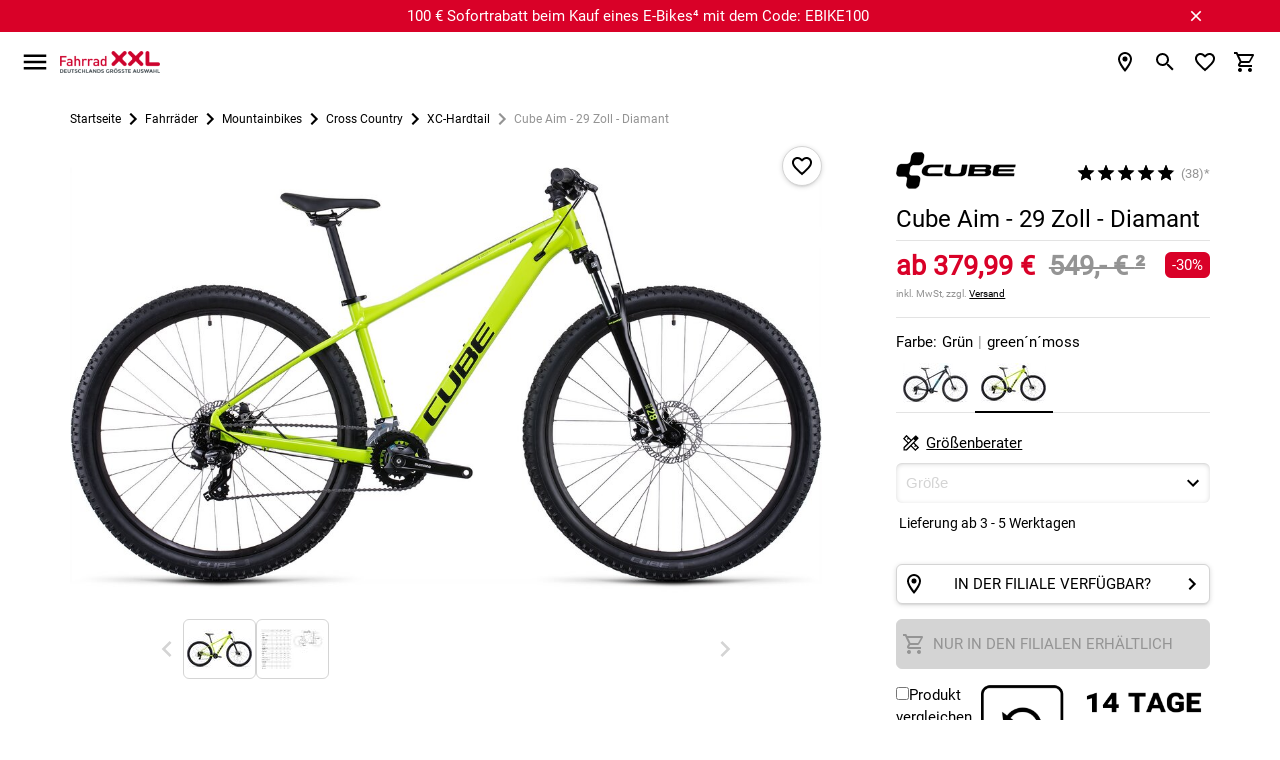

--- FILE ---
content_type: text/html; charset=UTF-8
request_url: https://www.fahrrad-xxl.de/cube-aim-m000041882
body_size: 95300
content:


<!DOCTYPE html>
<html lang="de"
      dir="ltr"
      data-jsts="1767369092"
      data-env="live"
      data-vwtype="artikel"
      data-vwname="detail"
      data-vwid="589374"
      data-branch-active="1"
      data-custom-captcha="fxxlcaptcha"
      class="nojs html_artikel html_artikel_detail  env_live">
<head>
    




<meta charset="utf-8">


    <link rel="preconnect" href="https://cdn.fahrrad-xxl.de" crossorigin>

    <link rel="preconnect" href="https://cloud.ccm19.de" crossorigin>

<script>
    // read all cookies
    var dCookies = document.cookie.split(';');
    for (var i = 0; i < dCookies.length; i++) {
        dCookies[i] = dCookies[i].trim();
    }

    // ABTasty
    function addABTastyToHeader() {
        var ab_tasty_url_src= '//try.abtasty.com/0bada95a65f064608e3b1ec2ad3bc2f0.js';
        var headerTag = document.head;
        var ab_tasty_script = document.createElement('script');
        ab_tasty_script.onload = function () { return true; };
        ab_tasty_script.type = 'text/javascript';
        ab_tasty_script.setAttribute('src', ab_tasty_url_src);
        headerTag.appendChild(ab_tasty_script);
    }

    // Criteo
    function addCriteoToHeader() {
        var criteo_partner_id = '29075';
        var criteo_url_src = '//dynamic.criteo.com/js/ld/ld.js?a=' + criteo_partner_id;
        var headerTag = document.head;
        var criteo_script = document.createElement('script');
        criteo_script.onload = function () { return true; };
        criteo_script.type = 'text/javascript';
        criteo_script.async = true;
        criteo_script.setAttribute('src', criteo_url_src);
        headerTag.appendChild(criteo_script);
    }
</script>
    
    
<meta name="viewport" content="width=device-width, initial-scale=1">
<script>var et={ data:{}, app:{}, api:{} };et.data.layoutBreakpoints={"mobile":{"min":320,"max":979},"desktop":{"min":980,"max":1920},"small":{"min":320,"max":649},"medium":{"min":650,"max":979},"large":{"min":980,"max":1199},"xlarge":{"min":1200,"max":1499},"xxlarge":{"min":1500,"max":1920}};et.htmlHeadBreakpoints=et.data.layoutBreakpoints;</script>
<script>

!function(et) {
    "use strict";
    if (!et.hasOwnProperty('data')) {
        et.data={ }
    }
    document.documentElement.classList.remove('nojs');
    window.MSInputMethodContext && document.documentMode && document.documentElement.classList.add("ua-ie11");
    navigator.userAgent.indexOf('Mobile') > 0 && navigator.userAgent.indexOf('Safari') > 0  && document.documentElement.classList.add("ua-ios-safari");
    if(window.matchMedia("(pointer: coarse)").matches) {
        document.documentElement.classList.add("fxxl-is-touchscreen");
    } else {
        document.documentElement.classList.add("fxxl-is-not-touchscreen");
    }
}(et || (et={ }));
</script>

<meta http-equiv="X-UA-Compatible" content="IE=edge">

<title>Cube Aim Aktion 29 Zoll g&uuml;nstig kaufen | Fahrrad XXL </title>

<meta name="robots" content="index,follow">

    <meta name="keywords" content="M000041882, XC-Hardtail, Cube Aim - 29 Zoll - Diamant">

    <meta name="description" content="Cube Aim Aktion in 29 Zoll kaufen bei Fahrrad XXL ☝ Vollst&auml;ndig vormontiert ✅ Finde hier dein MTB!">


            <link rel="alternate" hreflang="de-de" href="https://www.fahrrad-xxl.de/cube-aim-m000041882">
            <link rel="alternate" hreflang="de-at" href="https://www.fahrrad-xxl.at/cube-aim-m000041882">
    



        <meta name="format-detection" content="telephone=no" />


    <!-- Important CSS Starts (size 2.8 KiB) -->
    <style>
        .fxxl-marketingspot-popup__container{display:block;background-color:#6ba749;color:#fff;text-decoration:none}.fxxl-marketingspot-popup__content{position:relative;padding:5px 5px 5px 0;text-align:center}.fxxl-marketingspot-popup__container--countdown .fxxl-marketingspot-popup__content{padding:0}.fxxl-marketingspot-popup__link{display:block;text-decoration:none;color:inherit}.fxxl-marketingspot-popup__button--close{position:absolute;right:calc(-1*(40px/2));top:5%;line-height:0;padding:5px;background-color:transparent;cursor:pointer}@media only screen and (min-width:980px){.fxxl-marketingspot-popup__button--close{top:50%;right:-20px;transform:translate(0,-50%)}}@media only screen and (min-width:1100px){.fxxl-marketingspot-popup__button--close{right:0}}.fxxl-marketingspot-popup__icon--close{transition:transform .15s cubic-bezier(.4,0,.2,1);transform-origin:50% 50%;fill:#fff}.fxxl-marketingspot-popup-countdown{display:-ms-grid;display:grid;-ms-grid-rows:1fr 1fr;grid-template-rows:1fr 1fr;-ms-grid-columns:1fr 180px;grid-template-columns:1fr 180px;width:max-content;margin:0 auto;overflow:hidden;perspective:500px;max-width:100%;height:75px;opacity:0;transition:opacity .25s cubic-bezier(.4,0,.2,1)}@media only screen and (min-width:980px){.fxxl-marketingspot-popup-countdown{-ms-grid-rows:45px;grid-template-rows:45px;-ms-grid-columns:1fr max-content 180px;grid-template-columns:1fr max-content 180px;align-items:center;height:45px}}.fxxl-marketingspot-popup-countdown__image{grid-row-start:1;grid-row-end:3;-ms-grid-row:1;-ms-grid-row-span:2;grid-column-start:1;grid-column-end:2;-ms-grid-column:1;-ms-grid-column-span:1;align-self:center;-ms-grid-row-align:center;max-height:75px;height:100%;width:auto;padding:0 10px 0 0;position:relative;z-index:1}@media only screen and (min-width:980px){.fxxl-marketingspot-popup-countdown__image{grid-row-start:1;grid-row-end:2;-ms-grid-row:1;-ms-grid-row-span:1;grid-column-start:1;grid-column-end:2;-ms-grid-column:1;-ms-grid-column-span:1;display:none}}.fxxl-marketingspot-popup-countdown__image--desktop{display:none}@media only screen and (min-width:980px){.fxxl-marketingspot-popup-countdown__image--desktop{display:block}}.fxxl-marketingspot-popup-countdown__counter{display:-ms-grid;display:grid;-ms-grid-rows:max-content max-content;grid-template-rows:max-content max-content;-ms-grid-columns:1fr max-content 1fr max-content 1fr max-content 1fr;grid-template-columns:1fr max-content 1fr max-content 1fr max-content 1fr;grid-row-start:2;grid-row-end:3;-ms-grid-row:2;-ms-grid-row-span:1;grid-column-start:2;grid-column-end:3;-ms-grid-column:2;-ms-grid-column-span:1;align-self:flex-start}@media only screen and (min-width:980px){.fxxl-marketingspot-popup-countdown__counter{grid-row-start:1;grid-row-end:2;-ms-grid-row:1;-ms-grid-row-span:1;grid-column-start:3;grid-column-end:4;-ms-grid-column:3;-ms-grid-column-span:1}}
    </style>
    <!-- Important CSS Ends -->

<script>
    var FxxlLoadStyleWithDelay = function ()
    {
        function FxxlLoadStyleWithDelay(cssUrl='')
        {
            var _this = this;
            this.eventActive = true;
            this.cssUrl = cssUrl;
            this.sorageKey = 'fxxlFirstStyleDelay';
            if ('ontouchstart' in document.documentElement) {
                this.eventType = 'touchstart';
            } else {
                this.eventType = 'mousemove';
            }
        }
        FxxlLoadStyleWithDelay.prototype.setup = function setup()
        {
            var __this = this;
            if (localStorage.getItem(this.sorageKey) === '1') {
                this.setStyleSheet();
            } else {
                if (document.readyState !== 'complete' && document.readyState !== 'interactive') {
                    document.addEventListener('DOMContentLoaded', function ()
                    {
                        __this.setEvent();
                    });
                } else {
                    this.setEvent();
                }
            }
        }

        FxxlLoadStyleWithDelay.prototype.setStyleSheetStorage = function setStyleSheetStorage()
        {
            localStorage.setItem(this.sorageKey, '1');
        }

        FxxlLoadStyleWithDelay.prototype.setStyleSheet = function setStyleSheet()
        {
            this.eventActive = false;
            this.setStyleSheetStorage();
            requestAnimationFrame(() => {
                const link = document.createElement("link");
                link.rel = 'stylesheet';
                link.href = this.cssUrl;
                document.head.appendChild(link);
            });
        };
        FxxlLoadStyleWithDelay.prototype.setEvent = function setEvent()
        {
            var __this = this;
            setTimeout(() => {
                document.body.addEventListener(__this.eventType, function fxxlSetMainStyleMediaEvent()
                {
                    if (__this.eventActive === true) {
                        __this.setStyleSheet();
                    }
                }, {
                    once: true
                });
            }, 1000);
        };
        return FxxlLoadStyleWithDelay;
    }();
</script>

    <!-- Critical CSS Starts (size 70.6 KiB) -->
    <style>
        @keyframes spinner{to{transform:rotate(360deg)}}@font-face{font-family:"Fxxl3-Roboto";font-style:normal;font-weight:400;font-display:swap;src:local("Roboto"),local("Roboto-Regular"),url(/custom/module/public/fxxl3/assets/fonts/fxxl3/roboto/Roboto-Regular.woff2) format("woff2");unicode-range:U+0460-052F,U+1C80-1C88,U+20B4,U+2DE0-2DFF,U+A640-A69F,U+FE2E-FE2F}@font-face{font-family:"Fxxl3-Roboto";font-style:normal;font-weight:400;font-display:swap;src:local("Roboto"),local("Roboto-Regular"),url(/custom/module/public/fxxl3/assets/fonts/fxxl3/roboto/Roboto-Regular.woff2) format("woff2");unicode-range:U+0400-045F,U+0490-0491,U+04B0-04B1,U+2116}@font-face{font-family:"Fxxl3-Roboto";font-style:normal;font-weight:400;font-display:swap;src:local("Roboto"),local("Roboto-Regular"),url(/custom/module/public/fxxl3/assets/fonts/fxxl3/roboto/Roboto-Regular.woff2) format("woff2");unicode-range:U+1F00-1FFF}@font-face{font-family:"Fxxl3-Roboto";font-style:normal;font-weight:400;font-display:swap;src:local("Roboto"),local("Roboto-Regular"),url(/custom/module/public/fxxl3/assets/fonts/fxxl3/roboto/Roboto-Regular.woff2) format("woff2");unicode-range:U+0370-03FF}@font-face{font-family:"Fxxl3-Roboto";font-style:normal;font-weight:400;font-display:swap;src:local("Roboto"),local("Roboto-Regular"),url(/custom/module/public/fxxl3/assets/fonts/fxxl3/roboto/Roboto-Regular.woff2) format("woff2");unicode-range:U+0102-0103,U+0110-0111,U+1EA0-1EF9,U+20AB}@font-face{font-family:"Fxxl3-Roboto";font-style:normal;font-weight:400;font-display:swap;src:local("Roboto"),local("Roboto-Regular"),url(/custom/module/public/fxxl3/assets/fonts/fxxl3/roboto/Roboto-Regular.woff2) format("woff2");unicode-range:U+0100-024F,U+0259,U+1E00-1EFF,U+2020,U+20A0-20AB,U+20AD-20CF,U+2113,U+2C60-2C7F,U+A720-A7FF}@font-face{font-family:"Fxxl3-Roboto";font-style:normal;font-weight:400;font-display:swap;src:local("Roboto"),local("Roboto-Regular"),url(/custom/module/public/fxxl3/assets/fonts/fxxl3/roboto/Roboto-Regular.woff2) format("woff2");unicode-range:U+0000-00FF,U+0131,U+0152-0153,U+02BB-02BC,U+02C6,U+02DA,U+02DC,U+2000-206F,U+2074,U+20AC,U+2122,U+2191,U+2193,U+2212,U+2215,U+FEFF,U+FFFD}html{-ms-text-size-adjust:100%;-webkit-text-size-adjust:100%;box-sizing:border-box;line-height:1.5;font-size:15px;font-family:"Fxxl3-Roboto",sans-serif;font-weight:400;color:rgba(0,0,0,.87)}*,:after,:before{box-sizing:inherit}button,input,optgroup,select,textarea{font-family:sans-serif;font-size:100%;line-height:1.15}input,optgroup,select,textarea{margin:0}a{color:#000;text-decoration:underline;-webkit-tap-highlight-color:transparent}.fxxl-h1,h1{font-size:2rem;line-height:110%;margin:calc(2rem/1.5) 0 calc(2rem/2.5)}.fxxl-h2,.fxxl-slider-heading,h2{font-size:1.46rem;line-height:110%;margin:calc(1.46rem/1.5) 0 calc(1.46rem/2.5)}.fxxl-h3,.fxxl-h4,h3,h4{font-size:1.2rem;line-height:110%;margin:calc(1.2rem/1.5) 0 calc(1.2rem/2.5)}.fxxl-h4,h4{font-size:1rem;margin:calc(1rem/1.5) 0 calc(1rem/2.5)}.fxxl-h5,.fxxl-h6,h5,h6{font-size:.9rem;line-height:110%;margin:calc(.9rem/1.5) 0 calc(.9rem/2.5)}.fxxl-h6,h6{font-size:.8rem;margin:calc(.8rem/1.5) 0 calc(.8rem/2.5)}.modal,.modal-overlay{position:fixed;left:0;right:0}.modal{background-color:#fafafa;padding:0;max-height:70%;width:55%;margin:auto;overflow-y:auto;border-radius:2px;will-change:top,opacity}.modal .modal-footer{padding:4px 6px}.modal-overlay{z-index:999;top:-25%;bottom:0;height:125%;width:100%;background:#000;display:none;will-change:opacity}::placeholder{color:#c7c7c7}input:not([type]),input[type=date]:not(.browser-default),input[type=datetime-local]:not(.browser-default),input[type=datetime]:not(.browser-default),input[type=email]:not(.browser-default),input[type=number]:not(.browser-default),input[type=password]:not(.browser-default),input[type=search]:not(.browser-default),input[type=tel]:not(.browser-default),input[type=text]:not(.browser-default),input[type=time]:not(.browser-default),input[type=url]:not(.browser-default),textarea.materialize-textarea{background-color:transparent;border:0;border-bottom:1px solid #949494;border-radius:0;outline:0;height:40px;width:100%;font-size:16px;margin:0 0 8px;padding:0;box-shadow:none}input:not([type]):disabled,input:not([type])[readonly=readonly],input[type=date]:not(.browser-default):disabled,input[type=date]:not(.browser-default)[readonly=readonly],input[type=datetime-local]:not(.browser-default):disabled,input[type=datetime-local]:not(.browser-default)[readonly=readonly],input[type=datetime]:not(.browser-default):disabled,input[type=datetime]:not(.browser-default)[readonly=readonly],input[type=email]:not(.browser-default):disabled,input[type=email]:not(.browser-default)[readonly=readonly],input[type=number]:not(.browser-default):disabled,input[type=number]:not(.browser-default)[readonly=readonly],input[type=password]:not(.browser-default):disabled,input[type=password]:not(.browser-default)[readonly=readonly],input[type=search]:not(.browser-default):disabled,input[type=search]:not(.browser-default)[readonly=readonly],input[type=tel]:not(.browser-default):disabled,input[type=tel]:not(.browser-default)[readonly=readonly],input[type=text]:not(.browser-default):disabled,input[type=text]:not(.browser-default)[readonly=readonly],input[type=time]:not(.browser-default):disabled,input[type=time]:not(.browser-default)[readonly=readonly],input[type=url]:not(.browser-default):disabled,input[type=url]:not(.browser-default)[readonly=readonly],textarea.materialize-textarea:disabled,textarea.materialize-textarea[readonly=readonly]{color:rgba(0,0,0,.42);border-bottom:1px dotted rgba(0,0,0,.42)}.uk-grid{margin-left:-25px}.uk-grid>*{padding-left:25px}@media (min-width:1220px){.uk-grid{margin-left:-35px}.uk-grid>*{padding-left:35px}}.uk-width-1-1,button>.fxxl-button{width:100%}*,button{outline:0}body,html{color:#000;background-color:#fff;padding:0;margin:0;z-index:1}body{overflow-x:hidden}button{border:0;background:0 0;box-shadow:none}.tooltipped>svg{width:20px;height:20px;fill:#949494}button,figure{margin:0;padding:0}html:not(.ua-ie11) svg:not([preserveAspectRatio]):not(.fxxl-svg-fix){max-width:100%;height:auto}img{max-width:100%;height:auto}.fxxl-h1,h1,h2{text-transform:uppercase}.fxxl-h1,.fxxl-slider-heading,h1,h2{font-weight:500}.fxxl-h2,.fxxl-h3,.fxxl-h4,.fxxl-h5,.fxxl-h6,h3,h4,h5,h6{font-weight:500;text-transform:uppercase}ul.fxxl-nav,ul.fxxl-nav ul{padding-left:0;list-style-type:none}ul.fxxl-nav li{list-style-type:none}ul.fxxl-nav a{text-decoration:none}.fxxl-text-center{text-align:center}.fxxl-text-small{font-size:.8rem}.fxxl-seo-text{padding:20px 0}@media only screen and (min-width:980px){.fxxl-seo-text{padding:50px 0}}.fxxl-seo-text--padding-top{padding-bottom:0}.fxxl-seo-text--padding-bottom{padding-top:0}@media only screen and (min-width:980px){.fxxl-seo-text__inhalt{display:none}}.fxxl-seo-text__inhalt--desktop,.fxxl-switch>input[type=checkbox]{display:none}@media only screen and (min-width:980px){.fxxl-seo-text__inhalt--desktop{display:inline}}.fxxl-headline{text-transform:uppercase;text-align:center;font-size:2rem;margin:25px 0}.fxxl-content-page-hero-banner .fxxl-headline{color:#fff;font-size:1.4rem;margin:15px 0}@media only screen and (min-width:980px){.fxxl-content-page-hero-banner .fxxl-headline{font-size:3.2rem;margin:25px 0}}.fxxl-hidden{display:none!important}@media only screen and (max-width:979px){.fxxl-hidden-small{display:none!important}}@media only screen and (min-width:980px){.fxxl-hidden-large{display:none!important}}.fxxl-secondary-color-text{color:#000}.fxxl-light-gray-text,.fxxl-primary-color-text{color:#949494!important}.fxxl-extra-light-gray-text{color:#d4d4d4!important}.fxxl-secondary-bg-color{background-color:#f7f7f7}.fxxl-separator-line{width:100%;display:block;height:1px;border:0;border-top:1px solid #e3e3e3;margin:0;padding:0}.fxxl-price{white-space:nowrap;font-weight:700}.fxxl-price-with-strike-price,.fxxl-strike-price{white-space:nowrap;font-weight:700;color:#d90128;margin-right:.5em}.fxxl-strike-price{color:#949494;text-decoration:line-through;margin-right:0!important}.fxxl-discount,.fxxl-unit-price{white-space:nowrap;font-weight:400;color:#949494}.fxxl-discount{flex:0 0 auto;box-sizing:border-box;display:inline-flex;align-items:center;justify-content:center;padding:2px 7px;border-radius:6px;color:#fff;background-color:#d90128}.grecaptcha-badge{visibility:hidden}.fxxl-text-input{position:relative}.fxxl-text-input__label{display:flex;position:relative;width:100%;height:40px;left:0;top:0;background-color:#f7f7f7;border-radius:6px;font-size:1rem;cursor:text;z-index:1;overflow:hidden}.fxxl-text-input__label--light-theme{background-color:#fff}.fxxl-text-input__label-text{color:#949494;position:absolute;z-index:2;left:0;top:0;line-height:40px;padding:0 40px 0 10px;font-size:inherit;white-space:nowrap}.fxxl-text-input__text{position:absolute;width:100%;height:50%;left:0;top:50%;border-width:0;background-color:transparent;outline:0;padding:0 20px 0 8px;font-size:inherit;transform:translate(0,-2px);transition:font-size .15s cubic-bezier(.4,0,.2,1);z-index:1}.fxxl-text-input--labelless .fxxl-text-input__text{top:2px;height:100%;text-align:center;padding:0 20px}.fxxl-text-input--unit .fxxl-text-input__text{padding:0 25px 0 20px}.fxxl-text-input__icon,.fxxl-text-input__unit{position:absolute;-webkit-user-select:none;-moz-user-select:none;-ms-user-select:none;user-select:none}.fxxl-text-input__unit{display:flex;align-items:center;top:0;right:0;padding:0 8px 0 5px;height:100%;max-width:25px;color:#000;z-index:1}.fxxl-text-input__icon{width:20px;height:20px}.fxxl-text-input__icon--left{left:calc(20px/2);top:50%;transform:translate(0,-50%);fill:#949494;z-index:2}.fxxl-text-input__icon--right{right:calc(20px/2);top:50%;transform:translate(0,-50%);z-index:2}.fxxl-text-input--left-icon .fxxl-text-input__text{padding:0 40px}.fxxl-text-input--left-icon .fxxl-text-input__label-text{transform-origin:40px center;padding:0 40px}html.ua-ios-safari input,html.ua-ios-safari option,html.ua-ios-safari select,html.ua-ios-safari textarea{font-size:1.07rem}.fxxl-switch{display:-ms-grid;display:grid;-ms-grid-rows:1 f;grid-template-rows:1 f;-ms-grid-columns:max-content max-content;grid-template-columns:max-content max-content;justify-content:flex-start;align-items:center;cursor:pointer}.fxxl-switch__title{grid-row-start:1;grid-row-end:2;-ms-grid-row:1;-ms-grid-row-span:1;grid-column-start:2;grid-column-end:3;-ms-grid-column:2;-ms-grid-column-span:1;display:block;text-decoration:underline;font-size:1rem}.fxxl-switch__title--unchecked{opacity:1}.fxxl-switch__title--checked{opacity:0}.fxxl-switch__icon{grid-row-start:1;grid-row-end:2;-ms-grid-row:1;-ms-grid-row-span:1;grid-column-start:1;grid-column-end:2;-ms-grid-column:1;-ms-grid-column-span:1;display:block;margin:0 5px 0 0}html.ua-ie11 .fxxl-switch__icon{width:24px;height:24px}.fxxl-switch>input[type=checkbox]:checked~.fxxl-switch__title--unchecked{opacity:0}.fxxl-switch>input[type=checkbox]:checked~.fxxl-switch__title--checked{opacity:1}.fxxl-button{display:-ms-inline-grid;display:inline-grid;-ms-grid-rows:1fr;grid-template-rows:1fr;-ms-grid-columns:minmax(10px,max-content) 1fr minmax(10px,max-content);grid-template-columns:minmax(10px,max-content) 1fr minmax(10px,max-content);align-items:center;min-height:40px;box-sizing:border-box;box-shadow:0 2px 2px 0 rgba(0,0,0,.01),0 3px 1px -2px rgba(0,0,0,.05),0 1px 5px 0 rgba(0,0,0,.15);background-color:#fff;border:1px solid #d4d4d4;border-radius:6px;line-height:1.1rem;text-transform:uppercase;text-decoration:none!important;color:#000;fill:#000;outline-width:0;-webkit-tap-highlight-color:transparent;cursor:pointer;-webkit-user-select:none;-moz-user-select:none;-ms-user-select:none;user-select:none}.fxxl-button:not(.fxxl-button--left-text) svg:first-of-type:not(.fxxl-button__icon--left)+.fxxl-button__text{padding:0 5px 0 24px}.fxxl-button__icon--left+.fxxl-button__text{padding:0 24px 0 5px}.fxxl-button.disabled,.fxxl-button:disabled,button:disabled>.fxxl-button{background-color:#d4d4d4;border:1px solid #d4d4d4;color:#949494;fill:#949494;box-shadow:none;cursor:default;pointer-events:none}.fxxl-button--full{display:-ms-grid;display:grid}.fxxl-button--green{background-color:#6ba749;border:1px solid #6ba749;color:#fff;fill:#fff}.fxxl-button--dark,.fxxl-button--red{background-color:#000;border:1px solid #000;color:#fff;fill:#fff}.fxxl-button--red{background-color:#d90128;border:1px solid #d90128}.fxxl-button--orange{background-color:#fac112;border:1px solid #e8d280;color:#000;fill:#000}.fxxl-button--left-text .fxxl-button__text{justify-content:left}.fxxl-button--textless{display:inline-flex;justify-content:center;padding:3px;min-width:40px}.fxxl-button--circle{border-radius:50%;width:40px;height:40px}.fxxl-button__text{grid-row-start:1;grid-row-end:2;-ms-grid-row:1;-ms-grid-row-span:1;grid-column-start:2;grid-column-end:3;-ms-grid-column:2;-ms-grid-column-span:1;display:flex;justify-content:center;align-items:center;padding:5px}.fxxl-content-page__container--v2 .fxxl-button__text{white-space:nowrap}.fxxl-button__icon{display:block;flex:0 0 auto;width:24px;height:24px;box-sizing:content-box;justify-content:center;margin:0 auto}.fxxl-button__icon--left,.fxxl-button__icon--right{grid-row-start:1;grid-row-end:2;-ms-grid-row:1;-ms-grid-row-span:1;grid-column-start:1;grid-column-end:2;-ms-grid-column:1;-ms-grid-column-span:1;padding:0 0 0 5px}.fxxl-button__icon--right{grid-column-start:3;grid-column-end:4;-ms-grid-column:3;padding:0 5px 0 0}.fxxl-icon{width:30px;height:30px}.fxxl-checkbox-icon__label{position:relative;color:inherit;display:block;cursor:pointer}.fxxl-element-artikel .fxxl-checkbox-icon__label{position:absolute;left:0;top:0;width:100%;height:100%}@media only screen and (max-width:979px){.fxxl-element-artikel .fxxl-checkbox-icon__label:before{content:"";position:absolute;left:50%;top:50%;width:300%;height:300%;transform:translate(-50%,-50%);z-index:1}}.fxxl-checkbox-icon__circle-effect{opacity:0}.fxxl-checkbox-icon__graphic{position:absolute;display:block;top:0;left:0;width:100%;z-index:2;transform-origin:50% 50%;transition:transform 200ms cubic-bezier(0,0,.2,1),opacity 200ms cubic-bezier(0,0,.2,1)}.fxxl-checkbox-icon__graphic--checked{transform:rotateZ(90deg);opacity:0}.fxxl-checkbox-icon__graphic--unchecked{transform:rotateZ(0deg)}.fxxl-checkbox-icon__checkbox{display:none}.fxxl-checkbox-icon__checkbox:checked~.fxxl-checkbox-icon__graphic--checked{transform:rotateZ(0deg);opacity:1}.fxxl-checkbox-icon__checkbox:checked~.fxxl-checkbox-icon__graphic--unchecked{transform:rotateZ(-90deg);opacity:0}.fxxl-base-card{display:block;position:relative;height:auto}.fxxl-base-card__title{text-align:center;margin-top:10px}@media only screen and (min-width:980px){.fxxl-base-card__title{display:block;position:absolute;margin-top:0;background-color:#fff;line-height:40px;padding:0 10px;bottom:15px;left:15px;border-radius:3px;transition:background-color .15s cubic-bezier(.4,0,.2,1),color .15s cubic-bezier(.4,0,.2,1);opacity:.9}}.fxxl-slider-card-v2 .fxxl-base-card__title{position:relative;left:0;top:0;margin:0;padding:10px 0;line-height:1.5;background-color:transparent}.fxxl-base-card__image{width:100%;border-radius:6px}.fxxl-base-card:not(.fxxl-base-card--with-text) .fxxl-base-card__image{box-shadow:0 2px 2px 0 rgba(0,0,0,.01),0 3px 1px -2px rgba(0,0,0,.05),0 1px 5px 0 rgba(0,0,0,.15);margin-top:5px;margin-bottom:5px}.fxxl-slider-card-v2 .fxxl-base-card__image{width:90%;border-radius:0;box-shadow:none!important}.fxxl-base-card__image-link{position:relative;display:block}@media only screen and (max-width:979px){.fxxl-base-card__image-link{margin:0 0 3px}}.fxxl-slider-card-v2 .fxxl-base-card__image-link{background-color:#f7f7f7;border-radius:6px;line-height:0;text-decoration:none;text-align:center;box-shadow:0 2px 2px 0 rgba(0,0,0,.01),0 3px 1px -2px rgba(0,0,0,.05),0 1px 5px 0 rgba(0,0,0,.15);margin-top:5px;margin-bottom:5px}.fxxl-base-container{min-height:100vh;max-width:1920px;overflow:hidden;margin:0 auto}.fxxl-container,.fxxl-container-fluid{box-sizing:border-box;width:100%}.fxxl-container{margin:0 auto;max-width:calc(100% - 40px)}@media only screen and (min-width:980px){.fxxl-container{max-width:89%}.fxxl-container--mobile--deprecated{max-width:100%}}@media only screen and (max-width:979px){.fxxl-container--praesenz-search,.fxxl-container--warengruppe-detail{max-width:unset!important}}.fxxl-container-dynamic,.fxxl-container-m0dw{box-sizing:border-box;width:100%;margin:0 auto;max-width:100%}@media only screen and (min-width:980px){.fxxl-container-dynamic,.fxxl-container-m0dw{max-width:89%}}.fxxl-container-dynamic-reverse,.fxxl-container-mwd0,.fxxl-footer-second__col--awards .fxxl-footer-second__col-container,.fxxl-footer-second__col--payment_methods .fxxl-footer-second__col-container,.fxxl-footer-second__col--shipping_methods .fxxl-footer-second__col-container{box-sizing:border-box;width:100%;margin:0 auto;max-width:calc(100% - 40px)}@media only screen and (min-width:980px){.fxxl-container-dynamic-reverse,.fxxl-container-mwd0,.fxxl-footer-second__col--awards .fxxl-footer-second__col-container,.fxxl-footer-second__col--payment_methods .fxxl-footer-second__col-container,.fxxl-footer-second__col--shipping_methods .fxxl-footer-second__col-container{max-width:100%}}.fxxl-main--base{background-color:#fff!important}@media only screen and (min-width:980px){.fxxl-main--sidebar-visible .fxxl-main__inner{display:flex}.fxxl-main__sidebar{flex:0 0 auto;display:block;width:223px;margin-right:27px}.fxxl-main__content{flex:1 1 auto;max-width:inherit}.fxxl-container--side-menu .fxxl-main__content{max-width:calc(100% - 250px)}}.modal{display:none}.fxxl-modal .fxxl-modal__header{position:-webkit-sticky;position:sticky;top:0;z-index:3;display:flex;align-items:center;min-height:55px;padding:2px 21px;background:#f7f7f7}.fxxl-modal .fxxl-modal__header-text{display:flex;align-items:center;font-size:1.133rem;line-height:1.2em;text-transform:uppercase;padding-right:10px}.fxxl-modal .fxxl-modal__header-close{flex:0 0 auto;display:flex;justify-content:center;align-items:center;width:40px;height:40px;margin:0 0 0 auto;padding:0;background:#fff;border:0;border-radius:50%;box-shadow:0 2px 2px 0 rgba(0,0,0,.01),0 3px 1px -2px rgba(0,0,0,.05),0 1px 5px 0 rgba(0,0,0,.15)}.fxxl-modal .fxxl-modal__content{position:relative}@media only screen and (max-width:979px){.fxxl-modal .fxxl-modal__content{padding:calc(40px/2)}}.fxxl-displayblock-fix--items-horizontal,.fxxl-displayblock-fix--row>div{display:flex;flex-flow:row nowrap;justify-content:center;align-content:center}.fxxl-displayblock-fix--row>div .fxxl-element-textblock-plain__content{margin:0 5px}.fxxl-comparison-widget__container{display:flex;position:fixed;opacity:0;left:0;right:auto;transform:translateX(-100%);will-change:transform;backface-visibility:hidden;transition:transform .2s cubic-bezier(.4,0,.2,1);z-index:8;width:60px;max-width:95px;min-width:67px;height:50px;max-height:95px;min-height:50px;background-color:#fff;box-sizing:border-box;padding:5px;border-radius:0 0 5px 0;border:1px solid #d4d4d4;justify-content:center;align-items:center;text-align:center;box-shadow:0 2px 2px 0 rgba(0,0,0,.01),0 3px 1px -2px rgba(0,0,0,.05),0 1px 5px 0 rgba(0,0,0,.15);bottom:30px}.fxxl-comparison-widget__container--active,.fxxl-comparison-widget__container--hide{transform:translateX(-100%);opacity:1;transition:transform .25s cubic-bezier(.4,0,.2,1)}.fxxl-comparison-widget__container--active{transform:translateX(0)}.fxxl-comparison-widget__container--show{transform:translateX(0);opacity:1;transition:transform 0s,opacity 0s}.fxxl-comparison-widget__container[data-counter]:not([data-counter=""])::after{content:attr(data-counter);display:block;position:absolute;background-color:#d90128;color:#fff;box-sizing:content-box;font-size:.8rem;top:-10px;right:-10px;width:20px;height:20px;line-height:20px;text-align:center;border-radius:50%;border:#fff 2px solid}.fxxl-base-header{position:-webkit-sticky;position:sticky;top:0;z-index:11}@media only screen and (min-width:1536px){.fxxl-base-header__container{transition:transform .5s cubic-bezier(.4,0,.2,1)}.fxxl-base-header--sticky .fxxl-base-header__container{transform:translate3d(0,-30px,0)}}.fxxl-header{max-width:calc(100% - 40px);display:flex;align-items:center;flex-wrap:wrap;width:100%;min-height:45px;padding:15px 0;margin:0 auto;order:1}@media only screen and (min-width:1536px){.fxxl-header{padding:0}}@media only screen and (min-width:1536px) and (min-width:980px){.fxxl-header{max-width:89%}}.fxxl-header__logo-content{display:flex;align-items:center;margin:0 0 0 10px;flex:0 0 auto;width:100px;height:25px;order:2}@media only screen and (min-width:1536px){.fxxl-header__logo-content{grid-column-start:2;grid-column-end:3;-ms-grid-column:2;-ms-grid-column-span:1;justify-content:center;margin:0;width:170px;height:40px;transition:padding .5s cubic-bezier(.4,0,.2,1);order:1}}.fxxl-header__logo-link{max-width:100%;line-height:0}.fxxl-header__logo-graphic{width:100%;height:100%;padding:1px 0;transition:transform .5s cubic-bezier(.4,0,.2,1);transform-origin:left center;object-fit:contain}@media only screen and (min-width:1536px){.fxxl-base-header--sticky .fxxl-header__logo-graphic{transform:scale(.8)}}.fxxl-header__icons{display:flex;align-items:center;justify-content:flex-end;margin-left:10px;flex:1 1 auto;order:3}.fxxl-header__icon{display:flex;align-items:center;justify-content:center;position:relative;width:30px;height:30px;margin:0 0 0 10px}@media only screen and (min-width:1536px){.fxxl-header__icon{margin:0 0 0 15px}}.fxxl-header__icon--person{display:none}@media only screen and (min-width:1536px){.fxxl-header__icon--person{display:flex}}.fxxl-header__icon--hidden,.fxxl-header__icon-filialen--hide{display:none}.fxxl-header__icon-base{display:flex;position:relative}.fxxl-header__icon-base[data-counter]:not([data-counter=""])::after{content:attr(data-counter);display:block;position:absolute;background-color:#d90128;color:#fff;box-sizing:content-box;font-size:.8rem;top:-8px;right:-8px;width:16px;height:16px;line-height:16px;text-align:center;border-radius:50%;border:#fff 2px solid}.fxxl-header__info-top{text-align:center;background-color:#6ba749;color:#fff;height:38px;align-items:center;justify-content:center;display:none}.fxxl-header__phone-hint-icon{position:relative;top:.19rem;margin:0 0 0 1px;flex:0 0 auto}.fxxl-header__info-bottom{text-align:center;background-color:#f7f7f7;color:#000;height:30px;font-size:.8rem;display:none}@media only screen and (min-width:1536px){.fxxl-header__info-bottom{display:block;transform:scale(1);opacity:1;transform-origin:top;transition:transform .5s cubic-bezier(.4,0,.2,1),opacity .5s cubic-bezier(.4,0,.2,1);will-change:transition,opacity}.fxxl-base-header--sticky .fxxl-header__info-bottom{transform:scale(1,0);opacity:0}}.fxxl-header__info-bottom-grid{display:-ms-grid;display:grid;-ms-grid-columns:20% 60% 20%;grid-template-columns:20% 60% 20%;line-height:30px;align-items:center;justify-content:center}.fxxl-header__info-bottom-item{display:inline-flex}.fxxl-header__info-bottom-icon{width:16px;margin-right:5px;height:auto}.fxxl-header__info-bottom-left{grid-column-start:1;grid-column-end:2;-ms-grid-column:1;-ms-grid-column-span:1;display:inline-flex}.fxxl-header__info-bottom-center{grid-column-start:2;grid-column-end:3;-ms-grid-column:2;-ms-grid-column-span:1;text-align:center}.fxxl-header__info-bottom-center-link{color:#949494;text-decoration:none}.fxxl-header__info-bottom-center i{font-size:1em}.fxxl-header__info-bottom-center svg{vertical-align:text-bottom}.fxxl-header__info-bottom-right{grid-column-start:3;grid-column-end:4;-ms-grid-column:3;-ms-grid-column-span:1;display:flex;justify-content:flex-end}.fxxl-breadcrumb a,.fxxl-element-artikel a,.fxxl-header-search{text-decoration:none}.fxxl-header-search--mobile{grid-row-start:2;grid-row-end:3;-ms-grid-row:2;-ms-grid-row-span:1;grid-column-start:1;grid-column-end:4;-ms-grid-column:1;-ms-grid-column-span:3;display:flex;position:relative;height:40px;opacity:1;transform-origin:left center;visibility:visible}@media only screen and (min-width:1536px){.fxxl-header-search--mobile{display:none}}.fxxl-header-search--mobile::after{content:"";position:absolute;display:block;width:100%;height:2px;left:0;bottom:10px;background-color:#000}.fxxl-header-search--desktop,.fxxl-header-search--mobile-hidden{display:none}.fxxl-base-header--sticky .fxxl-header-search--mobile{height:0;opacity:0;visibility:hidden;transition:height .25s cubic-bezier(.4,0,.2,1) .15s,opacity .15s cubic-bezier(.4,0,.2,1),visibility .15s cubic-bezier(.4,0,.2,1)}@media only screen and (min-width:1536px){.fxxl-header-search--desktop{display:flex;grid-row-start:1;grid-row-end:2;-ms-grid-row:1;-ms-grid-row-span:1;grid-column-start:1;grid-column-end:2;-ms-grid-column:1;-ms-grid-column-span:1;align-items:center;max-width:300px;transform-origin:left center}}.fxxl-header-search--desktop-hidden{opacity:0;visibility:hidden}.fxxl-header-search--desktop .fxxl-text-input__label{background-color:transparent}.fxxl-header-search__icon{height:24px!important}.fxxl-header-search__input{width:100%;border-width:0;padding:0 15px;height:24px;background-color:transparent}@media only screen and (min-width:1536px){.fxxl-header-search__input{height:auto;padding:0}}.fxxl-header__meine-filiale--hide,.fxxl-header__meine-filiale-icon--hide{display:none}.fxxl-read-more{position:relative;overflow-y:hidden;transition:padding-bottom .15s cubic-bezier(0,0,.2,1);z-index:1}.fxxl-read-more--xsmall{max-height:60px}@media only screen and (min-width:980px){.fxxl-read-more--xsmall{max-height:70px}}.fxxl-read-more--small{max-height:70px}@media only screen and (min-width:980px){.fxxl-read-more--small{max-height:100px}}.fxxl-read-more--medium{max-height:250px}@media only screen and (min-width:980px){.fxxl-read-more--medium{max-height:350px}}.fxxl-read-more--large{max-height:350px}@media only screen and (min-width:980px){.fxxl-read-more--large{max-height:450px}}.fxxl-read-more--active::after{content:"";position:absolute;left:0;bottom:0;width:100%;height:50px;background:linear-gradient(-180deg,rgba(255,255,255,0),#fff 85%);z-index:2}.fxxl-read-more__button{position:absolute;right:1%;bottom:1px;border:0;padding:0;margin:0;background-color:transparent;outline-width:0;width:100%;text-align:right;z-index:3}.fxxl-read-more__button:focus{background-color:transparent}.fxxl-read-more__button--opened::after{content:url(/custom/module/public/fxxl3/assets/img/icons/chevron-up.svg);position:relative;top:2px}.fxxl-read-more__button--closed::after{content:url(/custom/module/public/fxxl3/assets/img/icons/chevron-down.svg);position:relative;top:2px}.fxxl-select{position:relative}@media only screen and (min-width:980px){.fxxl-select{display:inline-block;width:auto;height:2.66rem}}.fxxl-select__display,.fxxl-select__input{-webkit-appearance:none;-moz-appearance:none;position:relative;height:100%;width:100%;border:1px solid #ececec;padding:0 40px 0 10px;border-radius:6px;box-shadow:inset 0 2px 2px 0 rgba(0,0,0,.01),inset 0 3px 1px -2px rgba(0,0,0,.05),inset 0 1px 5px 0 rgba(0,0,0,.15);cursor:pointer;transition:filter .15s cubic-bezier(.4,0,.2,1);caret-color:transparent;appearance:none;outline-width:0;text-overflow:ellipsis;z-index:1;display:flex;justify-content:space-between;align-items:center;color:#000}@media only screen and (min-width:980px){.fxxl-select__display,.fxxl-select__input{border-width:0}}.fxxl-select__display--placeholder,.fxxl-select__input--placeholder{color:#d4d4d4}.fxxl-select__select-container{position:fixed;visibility:hidden}.fxxl-select__icon{position:absolute;right:5px;top:50%;transform-origin:50% 0;transform:rotate(0deg) translate(0,-50%);transition:opacity .15s cubic-bezier(.4,0,.2,1),visibility .15s cubic-bezier(.4,0,.2,1),transform .15s cubic-bezier(.4,0,.2,1);cursor:pointer;z-index:2}.fxxl-select__icon--closed{opacity:1;visibility:visible;transform:rotate(0deg) translate(0,-50%)}.fxxl-accordion,.fxxl-select__icon--opened{visibility:hidden}.fxxl-accordion{opacity:0;transition:opacity .25s cubic-bezier(.4,0,.2,1) .25s}.fxxl-accordion--show{visibility:visible;opacity:1}.fxxl-accordion--margin-top{margin-top:10px!important}@media only screen and (min-width:980px){.fxxl-accordion--margin-top{margin-top:15px!important}}.fxxl-accordion--margin-bottom{margin-bottom:10px!important}@media only screen and (min-width:980px){.fxxl-accordion--margin-bottom{margin-bottom:15px!important}}.fxxl-accordion__head{display:flex;justify-content:space-between;align-items:center;text-align:left;background-color:#000;color:#fff;padding:5px 15px;cursor:pointer;text-decoration:none;border-bottom:1px solid #fff}.fxxl-accordion--white .fxxl-accordion__head{background-color:#fff;color:#000;border-bottom:1px solid #f7f7f7}.fxxl-accordion--gray .fxxl-accordion__head{background-color:#f7f7f7;color:#000;border-bottom:1px solid #fff}.fxxl-accordion--darkgray .fxxl-accordion__head{background-color:#d4d4d4;color:#000;border-bottom:1px solid #d4d4d4}.fxxl-accordion--green .fxxl-accordion__head{background-color:#6ba749;color:#fff;border-bottom:1px solid #6ba749}.fxxl-accordion--large .fxxl-accordion__head,.fxxl-accordion--medium .fxxl-accordion__head{min-height:40px;box-shadow:0 2px 2px 0 rgba(0,0,0,.01),0 3px 1px -2px rgba(0,0,0,.05),0 1px 5px 0 rgba(0,0,0,.15)}.fxxl-accordion--large .fxxl-accordion__head{min-height:50px;border-radius:6px;font-size:1.2rem}@media only screen and (min-width:980px){.fxxl-accordion--large .fxxl-accordion__head{min-height:66px}}@media only screen and (max-width:979px){.fxxl-accordion--ignore-mobile .fxxl-accordion__head{display:none}}@media only screen and (min-width:980px){.fxxl-accordion--ignore-desktop .fxxl-accordion__head{display:none}}.fxxl-accordion__head-icon{flex:0 0 auto;margin:0 5px 0 0;fill:#fff;max-width:none!important}.fxxl-accordion--darkgray .fxxl-accordion__head-icon,.fxxl-accordion--darkgray .fxxl-accordion__icon,.fxxl-accordion--gray .fxxl-accordion__head-icon,.fxxl-accordion--gray .fxxl-accordion__icon,.fxxl-accordion--white .fxxl-accordion__head-icon,.fxxl-accordion--white .fxxl-accordion__icon{fill:#000}.fxxl-accordion__button{display:-ms-grid;display:grid;-ms-grid-rows:1fr;grid-template-rows:1fr;-ms-grid-columns:1fr;grid-template-columns:1fr}.fxxl-accordion__icon{grid-row-start:1;grid-row-end:2;-ms-grid-row:1;-ms-grid-row-span:1;grid-column-start:1;grid-column-end:2;-ms-grid-column:1;-ms-grid-column-span:1;flex:0 0 auto;opacity:0;fill:#fff;max-width:none!important}.fxxl-accordion--large .fxxl-accordion__icon{width:30px;height:30px}.fxxl-accordion__icon--closed{opacity:1;transform:rotate(0deg);transition:opacity .15s cubic-bezier(.4,0,.2,1),transform .25s cubic-bezier(.4,0,.2,1)}.fxxl-accordion--deactivated .fxxl-accordion__content{max-height:0!important;opacity:0;visibility:hidden;transition:opacity .25s cubic-bezier(.4,0,.2,1),visibility 0s cubic-bezier(.4,0,.2,1) .25s,max-height .25s cubic-bezier(.4,0,.2,1)}.fxxl-accordion--reset .fxxl-accordion__content{max-height:none!important}@media only screen and (max-width:979px){.fxxl-accordion--ignore-mobile .fxxl-accordion__content{max-height:none!important;opacity:1!important;visibility:visible!important}}@media only screen and (min-width:980px){.fxxl-accordion--ignore-desktop .fxxl-accordion__content{max-height:none!important;opacity:1!important;visibility:visible!important}}.fxxl-element-artikel{position:relative;box-sizing:border-box;display:flex;flex-direction:column;min-width:175px;width:100%;max-width:370px;padding:10px;border-radius:6px;background-color:#fff;box-shadow:0 2px 2px 0 rgba(0,0,0,.01),0 3px 1px -2px rgba(0,0,0,.05),0 1px 5px 0 rgba(0,0,0,.15);margin-top:5px;margin-bottom:5px}.ua-ie11 .fxxl-touch-slider__container .fxxl-element-artikel{flex-direction:row}.fxxl-element-artikel__variant-main-slider{display:flex;align-items:center;overflow:hidden;line-height:0}@media only screen and (min-width:980px){.fxxl-element-artikel__variant-slider{max-height:100%}}.fxxl-element-artikel__variant-slider-container{display:none}@media only screen and (min-width:980px){.fxxl-element-artikel__variant-slider-container{position:absolute!important;display:block;right:0;top:0;width:90px;height:100%;padding:10px 10px 10px 0;transform:translate(calc(100% - 6px),0);background-color:#fff;border-top-right-radius:6px;border-bottom-right-radius:6px;opacity:0;visibility:hidden;box-shadow:0 2px 2px 0 rgba(0,0,0,.01),0 3px 1px -2px rgba(0,0,0,.05),5px 1px 5px -4px rgba(0,0,0,.15);transition:opacity .15s cubic-bezier(.4,0,.2,1),visibility .5s cubic-bezier(.4,0,.2,1);z-index:10}}.fxxl-element-artikel__variant-slider-size{display:none}@media only screen and (min-width:980px){.fxxl-element-artikel__variant-slider-size{position:absolute;display:flex;align-items:center;color:#949494;left:0;bottom:8px;width:calc(100% + 90px - 6px);height:auto;padding:3px 15px 6px;background-color:#fff;border-bottom-left-radius:6px;border-bottom-right-radius:6px;transform:translate(0,100%);opacity:0;visibility:hidden;box-shadow:0 2px 2px 0 rgba(0,0,0,.01),0 3px 1px -2px rgba(0,0,0,.05),0 2px 2px 0 rgba(0,0,0,.15);transition:opacity .15s cubic-bezier(.4,0,.2,1),visibility .5s cubic-bezier(.4,0,.2,1);z-index:15}}.fxxl-element-artikel__variant-select-image-container{margin:0 auto}.fxxl-element-artikel__link{display:flex;flex-direction:column;flex:1 1 auto;width:100%}.fxxl-element-artikel__title{position:relative;margin-top:2px;color:#000;max-height:44px;overflow:hidden;text-overflow:ellipsis;white-space:nowrap;z-index:1}@media only screen and (min-width:980px){.fxxl-element-artikel__title{margin-top:5px}}.fxxl-element-artikel__image-container{position:relative;padding-top:20px;color:#d4d4d4}.fxxl-element-artikel__image{display:block;flex:0 0 auto}@media only screen and (min-width:980px){.fxxl-element-artikel__image--main{align-self:flex-start}}.fxxl-element-artikel__auszeichnung{position:absolute;width:30%;top:16px;left:0;line-height:0;border-bottom-right-radius:3px;border-top-right-radius:3px;overflow:hidden}@media only screen and (min-width:980px){.fxxl-element-artikel__auszeichnung{top:22px}}.fxxl-element-artikel__favorite{position:absolute;top:15px;right:15px;height:22px;width:22px;color:#d4d4d4}.fxxl-element-artikel__favorite svg{fill:#949494}.fxxl-element-artikel__brand-rating{position:relative;margin-top:5px;font-size:.66rem;color:#949494;display:flex;justify-content:space-between;z-index:1}@media only screen and (min-width:980px){.fxxl-element-artikel__brand-rating{font-size:.8rem}}.fxxl-element-artikel__brand{flex:1 1 auto;text-align:left;text-transform:uppercase;white-space:nowrap;text-overflow:ellipsis;overflow:hidden;transform:translate(0,.14rem)}.fxxl-element-artikel__price-content{display:flex;flex-wrap:wrap;align-items:center;margin-top:auto;padding-top:5px}.fxxl-element-artikel__price-content>*{margin-right:5px}.fxxl-element-artikel__price--discount{margin-left:auto;margin-right:0;font-size:.8em;line-height:1.5em}.fxxl-element-artikel__price--unit-price{width:100%;font-size:.8em;line-height:1}.fxxl-element-artikel__variant-colors-mobile{display:flex;flex-direction:row;align-items:center;gap:5px;margin:5px 0}@media only screen and (max-width:599px){.fxxl-warengruppe-detail-default .fxxl-element-artikel__variant-colors-mobile[data-count="1"]{display:none}}@media only screen and (min-width:980px){.fxxl-element-artikel__variant-colors-mobile{display:none}}.fxxl-element-artikel__variant-colors-mobile-item{position:relative;overflow:hidden;height:13px;width:13px;border-radius:50%;background-color:currentColor;margin:0;flex:0 0 auto;border:1px solid #d4d4d4;display:flex;justify-content:center}.fxxl-element-artikel__variant-colors-mobile-more{font-size:.7rem;color:#949494;margin:0 0 0 1px}.fxxl-artikel-detail .fxxl-element-textblock_content_button{margin-top:15px}.fxxl-element-rating-star{flex:0 0 auto;display:inline-flex;align-items:center;box-sizing:border-box;padding:2px 6px 2px 8px;border-radius:1em;background-color:#f7f7f7;color:#949494;font-weight:400;line-height:1}.fxxl-element-rating-star::before{content:attr(data-rating-value)}.fxxl-element-rating-star::after{content:"★";color:#fac112;margin-left:3px;transform:scale(.92) translateY(-1px)}.fxxl-touch-slider{display:block;overflow:hidden;position:relative;max-width:100vw}.fxxl-touch-slider__container{display:inline-flex;flex-wrap:nowrap;position:relative;width:max-content;-webkit-overflow-scrolling:touch}.fxxl-touch-slider__scroller-container{scrollbar-width:none;-ms-overflow-style:none;padding:0 10px;position:relative;margin:0;-webkit-overflow-scrolling:touch}.fxxl-touch-slider__scroller-container--horizontal{width:100%;overflow-x:scroll;overflow-y:hidden}.fxxl-touch-slider__scroller-container--vertical{height:100%;overflow-y:scroll;overflow-x:hidden}.fxxl-touch-slider--vertical{flex-direction:column}.fxxl-touch-slider__item{position:relative;flex:0 0 auto;text-decoration:none}.fxxl-slider-loader{position:relative}.fxxl-slider-loader:not(.fxxl-slider-loader--loaded){display:flex;flex-wrap:wrap}.fxxl-slider-loader:not(.fxxl-slider-loader--loaded)>:not([data-slider=notItem]):not(:first-of-type){display:none}.fxxl-slider-loader::before{content:"";position:absolute;left:0;top:0;z-index:10;width:100%;height:100%;background-color:#fff}.fxxl-slider-loader::after{content:"";box-sizing:border-box;position:absolute;top:50%;left:50%;width:80px;height:80px;margin-top:-40px;margin-left:-40px;border-radius:50%;border:2px solid #ccc;border-top-color:#333;animation:spinner .6s linear infinite;z-index:11}@media only screen and (min-width:980px){.fxxl-slider-loader::after{width:140px;height:140px;margin-top:-70px;margin-left:-70px}}.fxxl-slider-loader--loaded{height:auto}.fxxl-slider-loader--loaded::after,.fxxl-slider-loader--loaded::before{display:none}@media only screen and (max-width:979px){.fxxl-slider-nav{display:none!important}}@media only screen and (min-width:980px){.fxxl-slider-nav{display:block;position:absolute;opacity:0;visibility:hidden;z-index:2}}.fxxl-slider-heading{display:block;text-transform:uppercase;text-align:center;width:100%;margin:0;padding:20px 0}@media only screen and (min-width:980px){.fxxl-slider-heading{padding:50px 0}}.fxxl-main-slider__images{display:inline-flex;width:100%}.fxxl-current-topics{position:relative;width:100%;margin-bottom:0;padding:0 0 20px}@media only screen and (min-width:980px){.fxxl-current-topics{padding:0 0 40px}}@media only screen and (max-width:979px){.fxxl-current-topics.fxxl-slider-card-v2{max-height:290px;overflow:hidden}}.fxxl-current-topics__item{width:250px;flex:0 0 auto}@media only screen and (min-width:980px){.fxxl-current-topics__item{width:419px}.fxxl-slider-card-v2 .fxxl-current-topics__item{width:250px}}.fxxl-recently-viewed-products-slider .fxxl-element-artikel,.fxxl-top-sales-slider .fxxl-element-artikel{max-width:calc(66vw - 25px);flex:0 0 auto}@media only screen and (min-width:980px){.fxxl-recently-viewed-products-slider .fxxl-element-artikel,.fxxl-top-sales-slider .fxxl-element-artikel{max-width:280px}}.fxxl-product-cards-slider{padding-bottom:20px}@media only screen and (min-width:980px){.fxxl-product-cards-slider{padding-bottom:50px}}.fxxl-product-cards-slider .fxxl-element-artikel{max-width:calc(66vw - 25px);flex:0 0 auto}@media only screen and (min-width:980px){.fxxl-product-cards-slider .fxxl-element-artikel{max-width:280px}.fxxl-subelement-displayblock-slider-simple--branch-detail{max-width:89%}}@media only screen and (max-width:979px){.fxxl-touch-slider__item:not(.fxxl-touch-slider__item--max-content):not(.fxxl-touch-slider__item--full):not(.fxxl-usp-slider__item){max-width:calc(66vw - 25px)}}.fxxl-icon-cards-slider{background-color:#f7f7f7;padding:20px 0 60px}.fxxl-icon-cards-slider__item{display:flex;width:284px}.fxxl-icon-cards-slider__card{background-color:#fff;padding:20px;box-shadow:0 2px 2px 0 rgba(0,0,0,.01),0 3px 1px -2px rgba(0,0,0,.05),0 1px 5px 0 rgba(0,0,0,.15);border-radius:6px;display:flex;flex-direction:column;align-items:center;margin:50px 0 2px;position:relative;width:100%}.fxxl-icon-cards-slider__card-icon{position:absolute;top:-36px}.fxxl-icon-cards-slider__card-title{margin:15px 0 0;text-transform:uppercase}.fxxl-icon-cards-slider__card-text{width:100%;margin:15px 0 0;color:#949494}.fxxl-menu--main,.fxxl-menu--main .fxxl-menu__button{display:flex;flex:0 0 auto;background-color:transparent}.fxxl-menu--main{box-shadow:none;min-height:max-content;order:1}@media only screen and (min-width:1536px){.fxxl-menu--main{transition:transform .5s cubic-bezier(.4,0,.2,1);flex:1 1 auto;order:2}}.fxxl-menu--main .fxxl-menu__button{align-items:center;border-width:0;padding:0;cursor:pointer;text-align:left}@media only screen and (min-width:1536px){.fxxl-menu--main .fxxl-menu__button{display:none}}.fxxl-menu--main .fxxl-menu__list{position:fixed;visibility:hidden;display:flex;color:#000;background:#fff;margin:0}@media only screen and (min-width:1536px){.fxxl-menu--main .fxxl-menu__list{position:relative;visibility:visible;flex-direction:row;align-items:center;justify-content:center;text-transform:uppercase;width:100%;height:70px;font-weight:500;background:inherit;opacity:1;padding:0}}.fxxl-menu--main .fxxl-menu__item--mobile-footer,.fxxl-menu--main .fxxl-menu__item--sub{display:none}@media only screen and (min-width:1536px){.fxxl-menu--main .fxxl-menu__item--sub{visibility:hidden}}.fxxl-menu--main .fxxl-menu__link{position:relative;color:inherit;line-height:1rem;display:flex;align-items:center;margin:0}@media only screen and (min-width:1536px){.fxxl-menu--main .fxxl-menu__link{min-height:2rem;transition:color .15s cubic-bezier(.4,0,.2,1);padding:0 15px}.fxxl-menu--main .fxxl-menu__link--main{display:flex;align-items:center;height:50px}}.fxxl-side-menu--main{visibility:hidden;position:relative;left:0;top:0;margin:0;padding:0;z-index:10}.fxxl-side-menu--main .fxxl-side-menu__list{position:fixed;visibility:hidden}.fxxl-element-cart__kaufen-button{display:flex;justify-content:center;width:100%;margin:20px 0;position:relative}.fxxl-element-cart__kaufen-button-action--paypal-cover{position:absolute;pointer-events:none;z-index:10}.fxxl-element-cart__external_buy_button--paypalcommerceplatform{height:40px!important;width:90%;overflow-y:clip;opacity:.1}.fxxl-header-notification{max-width:calc(100% - 40px);width:100%;padding:0 0 10px;margin:0 auto;order:2}@media only screen and (min-width:1536px) and (min-width:980px){.fxxl-header-notification{max-width:89%}}.fxxl-header-notification__alert{display:-ms-grid;display:grid;-ms-grid-rows:100%;grid-template-rows:100%;-ms-grid-columns:1fr 30px;grid-template-columns:1fr 30px;justify-content:space-between;align-items:center;border:1px solid currentColor;border-radius:3px;min-height:40px}.fxxl-header-notification__alert--success{color:#6ba749;background-color:#fff}.fxxl-header-notification__alert--danger{color:#d90128;background-color:#ffe9ed}.fxxl-header-notification__alert--amazon-danger{color:#d90128;background-color:#ffe9ed;margin-bottom:20px}.fxxl-header-notification__text{grid-row-start:1;grid-row-end:2;-ms-grid-row:1;-ms-grid-row-span:1;grid-column-start:1;grid-column-end:2;-ms-grid-column:1;-ms-grid-column-span:1;padding:5px 20px;text-align:left;font-size:.8rem}.fxxl-header-notification__button{display:block}.fxxl-header-notification__button--close,.fxxl-marketingspot-popup-countdown__title{grid-row-start:1;grid-row-end:2;-ms-grid-row:1;-ms-grid-row-span:1;grid-column-start:2;grid-column-end:3;-ms-grid-column:2;-ms-grid-column-span:1}.fxxl-header-notification__button--close{justify-self:center;color:inherit;fill:currentColor;width:16px;height:16px;cursor:pointer}.fxxl-marketingspot-popup-countdown__title{font-size:1.2rem;font-weight:700;align-self:flex-end;-ms-grid-row-align:flex-end}@media only screen and (min-width:980px){.fxxl-marketingspot-popup-countdown__title{grid-row-start:1;grid-row-end:2;-ms-grid-row:1;-ms-grid-row-span:1;grid-column-start:2;grid-column-end:3;-ms-grid-column:2;-ms-grid-column-span:1;align-self:center;-ms-grid-row-align:center;padding:0 30px;font-size:1.4rem}}.fxxl-marketingspot-popup-countdown__counter-box-number{font-weight:700;font-size:1.2rem}@media only screen and (min-width:980px){.fxxl-marketingspot-popup-countdown__counter-box-number{font-size:1.5rem}}.fxxl-marketingspot-popup-countdown__counter-box-number--days,.fxxl-marketingspot-popup-countdown__counter-box-number--hours{grid-row-start:1;grid-row-end:2;-ms-grid-row:1;-ms-grid-row-span:1;grid-column-start:1;grid-column-end:2;-ms-grid-column:1;-ms-grid-column-span:1}.fxxl-marketingspot-popup-countdown__counter-box-number--hours{grid-column-start:3;grid-column-end:4;-ms-grid-column:3}.fxxl-marketingspot-popup-countdown__counter-box-number--minutes,.fxxl-marketingspot-popup-countdown__counter-box-number--seconds{grid-row-start:1;grid-row-end:2;-ms-grid-row:1;-ms-grid-row-span:1;grid-column-start:5;grid-column-end:6;-ms-grid-column:5;-ms-grid-column-span:1}.fxxl-marketingspot-popup-countdown__counter-box-number--seconds{grid-column-start:7;grid-column-end:8;-ms-grid-column:7}.fxxl-marketingspot-popup-countdown__counter-box-title{position:relative;top:-5px;font-size:.5rem}@media only screen and (min-width:980px){.fxxl-marketingspot-popup-countdown__counter-box-title{font-size:.6rem}}.fxxl-marketingspot-popup-countdown__counter-box-title--days,.fxxl-marketingspot-popup-countdown__counter-box-title--hours{grid-row-start:2;grid-row-end:3;-ms-grid-row:2;-ms-grid-row-span:1;grid-column-start:1;grid-column-end:2;-ms-grid-column:1;-ms-grid-column-span:1}.fxxl-marketingspot-popup-countdown__counter-box-title--hours{grid-column-start:3;grid-column-end:4;-ms-grid-column:3}.fxxl-marketingspot-popup-countdown__counter-box-title--minutes,.fxxl-marketingspot-popup-countdown__counter-box-title--seconds{grid-row-start:2;grid-row-end:3;-ms-grid-row:2;-ms-grid-row-span:1;grid-column-start:5;grid-column-end:6;-ms-grid-column:5;-ms-grid-column-span:1}.fxxl-marketingspot-popup-countdown__counter-box-title--seconds{grid-column-start:7;grid-column-end:8;-ms-grid-column:7;width:2.66rem}.fxxl-marketingspot-popup-countdown__counter-box-separator{font-weight:700;font-size:1.2rem}@media only screen and (min-width:980px){.fxxl-marketingspot-popup-countdown__counter-box-separator{font-size:1.5rem}}.fxxl-marketingspot-popup-countdown__counter-box-separator--hours{grid-row-start:1;grid-row-end:2;-ms-grid-row:1;-ms-grid-row-span:1;grid-column-start:2;grid-column-end:3;-ms-grid-column:2;-ms-grid-column-span:1}.fxxl-marketingspot-popup-countdown__counter-box-separator--minutes,.fxxl-marketingspot-popup-countdown__counter-box-separator--seconds{grid-row-start:1;grid-row-end:2;-ms-grid-row:1;-ms-grid-row-span:1;grid-column-start:4;grid-column-end:5;-ms-grid-column:4;-ms-grid-column-span:1}.fxxl-marketingspot-popup-countdown__counter-box-separator--seconds{grid-column-start:6;grid-column-end:7;-ms-grid-column:6}.fxxl-karriere-joblist{background-color:#f7f7f7;display:flex;flex-direction:column;gap:20px;padding:30px 150px}.fxxl-karriere-joblist__item{display:grid;grid-template-columns:1fr max-content;grid-template-rows:max-content max-content;padding:20px;background-color:#fff;border-radius:6px;box-shadow:0 2px 2px 0 rgba(0,0,0,.01),0 3px 1px -2px rgba(0,0,0,.05),0 1px 5px 0 rgba(0,0,0,.15);text-decoration:none}.fxxl-karriere-joblist__item-title{grid-column:1/2;grid-row:1/2;font-size:1.3rem}@media only screen and (max-width:979px){.fxxl-karriere-joblist__item-title{font-size:1.1rem}}.fxxl-karriere-joblist__item-infos{grid-column:1/2;grid-row:2/3;color:#949494}@media only screen and (max-width:979px){.fxxl-karriere-joblist__item-infos-label{display:none}}.fxxl-karriere-joblist__item-icon{grid-column:2/3;grid-row:1/3;align-self:center}.fxxl-karriere-header{display:flex;flex-direction:column;border-bottom:1px solid #d4d4d4}.fxxl-karriere-header__inset{margin:0 auto -58px;position:relative;top:-88px;background:#fff;width:1210px;padding:40px;border-radius:6px;box-shadow:0 2px 2px 0 rgba(0,0,0,.01),0 3px 1px -2px rgba(0,0,0,.05),0 1px 5px 0 rgba(0,0,0,.15);display:flex;flex-direction:column;z-index:1}@media only screen and (max-width:979px){.fxxl-karriere-header__inset{margin:0 auto -24px;top:-44px;width:95%;padding:20px}}.fxxl-karriere-header__inset-logo-link{display:block;position:absolute;top:0;transform:translate(0,-50%);background:#fff;width:190px;height:190px;border-radius:50%;padding:10px;overflow:hidden;z-index:-1;align-self:center}.fxxl-karriere-header__inset-logo-image{position:relative;top:31px}.fxxl-karriere-header__inset-main-title{text-transform:none;margin:0;font-size:1.46rem}.fxxl-karriere-header__inset-subtitle{font-size:1rem;color:#949494;line-height:120%;margin-top:6px}.fxxl-karriere-filter{display:grid;grid-template-columns:1fr 1fr 1fr 1fr;gap:20px;margin:20px 0 0}@media only screen and (max-width:979px){.fxxl-karriere-filter{margin:15px 0 0;display:flex;flex-direction:column;gap:15px}}.fxxl-karriere-filter__submit{width:max-content;margin:0 auto}@media only screen and (max-width:979px){.fxxl-karriere-filter__submit--desktop{display:none}}@media only screen and (min-width:980px){.fxxl-karriere-filter__submit--mobile{display:none}}.fxxl-merkliste__list .fxxl-element-artikel__price-content{margin-top:0}.fxxl-merkliste__list .fxxl-element-artikel-productnumber__list{height:100%;display:flex;flex-direction:column;justify-content:start;align-items:start}.fxxl-merkliste__list .fxxl-element-artikel-productnumber__list-item{width:100%}.fxxl-merkliste__list .fxxl-element-artikel-productnumber__list-item::after{content:"";display:block;position:relative;bottom:-11px;left:-10px;width:calc(100% + 20px);height:1px;background-color:#e3e3e3}@media only screen and (min-width:980px){.fxxl-merkliste__list .fxxl-element-artikel-productnumber__list-item::after{left:-15px;width:calc(100% + 30px)}}.fxxl-person__icon-base[data-counter]:not([data-counter=""])::after{content:attr(data-counter);display:block;position:absolute;background-color:#d90128;color:#fff;box-sizing:content-box;font-size:.8rem;top:-45px;right:-8px;width:18px;height:18px;line-height:18px;text-align:center;border-radius:50%;border:#fff 2px solid}.pvd-qna__item-answer{padding:15px 20px 20px}@media only screen and (min-width:980px){.pvd-qna__item-answer{padding:15px 15px 20px}}.fxxl-rating{display:flex;align-items:center;color:#949494;font-size:.8rem;flex:0 0 auto}.fxxl-rating--big{font-size:.9rem}.fxxl-rating--bigger{font-size:1.2rem}.fxxl-rating__icon{position:relative;margin:0 5px 0 0}.fxxl-rating__icon-bar,.fxxl-rating__icon::before{-webkit-mask-image:url(/custom/module/public/fxxl3/assets/img/icons/star_border_black_24dp.svg);mask-image:url(/custom/module/public/fxxl3/assets/img/icons/star_border_black_24dp.svg);-webkit-mask-size:17px;mask-size:17px;position:relative;display:block;content:"";background-color:#000;width:85px;height:17px;z-index:1}.fxxl-rating--yellow .fxxl-rating__icon-bar,.fxxl-rating--yellow .fxxl-rating__icon::before{background-color:#fac112}.fxxl-rating--small .fxxl-rating__icon::before{-webkit-mask-size:14px;mask-size:14px;width:70px;height:14px}.fxxl-rating--big .fxxl-rating__icon::before{-webkit-mask-size:20px;mask-size:20px;width:100px;height:20px}.fxxl-rating--bigger .fxxl-rating__icon::before{-webkit-mask-size:30px;mask-size:30px;width:150px;height:30px}.fxxl-rating__icon-bar{-webkit-mask-image:url(/custom/module/public/fxxl3/assets/img/icons/star_black_24dp.svg);mask-image:url(/custom/module/public/fxxl3/assets/img/icons/star_black_24dp.svg);position:absolute;width:100%;left:0;top:0;z-index:2}.fxxl-rating--small .fxxl-rating__icon-bar{-webkit-mask-size:14px;mask-size:14px;height:14px}.fxxl-rating--big .fxxl-rating__icon-bar{-webkit-mask-size:20px;mask-size:20px;height:20px}.fxxl-rating--bigger .fxxl-rating__icon-bar{-webkit-mask-size:30px;mask-size:30px;height:30px}.fxxl-search--main{position:absolute;opacity:0;visibility:hidden}@media only screen and (min-width:980px){.fxxl-search--main{-ms-grid-rows:70px max-content;grid-template-rows:70px max-content;transition:opacity .25s cubic-bezier(.4,0,.2,1),visibility .25s cubic-bezier(.4,0,.2,1)}.fxxl-base-header--sticky .fxxl-search--main{-ms-grid-rows:60px max-content;grid-template-rows:60px max-content}}.fxxl-search--main .fxxl-search__container{position:absolute;box-sizing:border-box;padding:0 calc(40px/2)}@media only screen and (min-width:980px){.fxxl-search--main .fxxl-search__container{padding:0 25px}}@media only screen and (min-width:980px){.fxxl-breadcrumb{display:flex;justify-content:flex-start;align-items:center;list-style:none;padding:15px 0;margin:0 auto}.fxxl-breadcrumb__element{display:inherit;align-items:inherit;font-size:.8rem}.fxxl-breadcrumb__element--active{color:#949494}.fxxl-breadcrumb__icon{fill:currentColor}.fxxl-main--karriereportal .fxxl-breadcrumb{display:none}}.fxxl-breadcrumb{display:none}@media only screen and (min-width:980px){.fxxl-breadcrumb{display:flex;justify-content:flex-start;align-items:center;list-style:none;padding:15px 0;margin:0 auto}.fxxl-breadcrumb__element{display:inherit;align-items:inherit;font-size:.8rem}.fxxl-breadcrumb__element--active{color:#949494}.fxxl-breadcrumb__icon{fill:currentColor}.fxxl-main--karriereportal .fxxl-breadcrumb{display:none}}.fxxl-content-page__container{display:flex;flex-wrap:wrap;justify-content:space-between;text-align:center}@media only screen and (min-width:980px){.fxxl-content-page__container{flex-wrap:nowrap;text-align:inherit}}.fxxl-content-page__container--v2{position:relative;display:inline-flex;flex-wrap:nowrap;z-index:1}@media only screen and (max-width:979px){.fxxl-content-page__container--v2{opacity:0}}@media only screen and (min-width:980px){.fxxl-content-page__container--v2{width:max-content}}.fxxl-content-page__container--show{transition:opacity .25s cubic-bezier(.4,0,.2,1);opacity:1}@media only screen and (max-width:979px){.fxxl-content-page__container>div{width:100%!important;padding:0 0 20px}.fxxl-content-page__container>div[data-pos-subtemplate=fxxl3_content_button]{padding:0 0 10px}}.fxxl-content-page__container--v2>div{margin:0 7px}@media only screen and (max-width:979px){.fxxl-content-page__container--v2>div{width:100vw!important;margin:0 0 30px;padding:0}}@media only screen and (min-width:980px){.fxxl-content-page__container--v2>div:first-child{margin:0 7px 0 0}.fxxl-content-page__container--v2>div:last-child{margin:0 0 0 7px}}.fxxl-content-page__container-title{text-transform:uppercase;text-align:center;font-weight:500;font-size:1.2rem;padding:20px 0}@media only screen and (min-width:980px){.fxxl-content-page__container-title{font-size:1.46rem;padding:50px 0}}.fxxl-content-page-hero-banner{display:-ms-grid;display:grid;-ms-grid-rows:1fr max-content;grid-template-rows:1fr max-content;-ms-grid-columns:auto;grid-template-columns:auto;position:relative;padding:0}@media only screen and (min-width:980px){.fxxl-content-page-hero-banner{-ms-grid-rows:1fr max-content;grid-template-rows:1fr max-content;padding:0}}@media only screen and (max-width:979px){.fxxl-warengruppe-header--with-buttons .fxxl-content-page-hero-banner{padding:0 0 20px}}.fxxl-content-page-hero-banner>div[data-pos-subtemplate=fxxl3_hero_image]{grid-row-start:1;grid-row-end:3;-ms-grid-row:1;-ms-grid-row-span:2;grid-column-start:1;grid-column-end:2;-ms-grid-column:1;-ms-grid-column-span:1}@media only screen and (min-width:980px){.fxxl-content-page-hero-banner>div[data-pos-subtemplate=fxxl3_hero_image]{grid-row-start:1;grid-row-end:3;-ms-grid-row:1;-ms-grid-row-span:2}}.fxxl-content-page-hero-banner>div[data-pos-subtemplate=fxxl3_content_container]{grid-row-start:2;grid-row-end:3;-ms-grid-row:2;-ms-grid-row-span:1;grid-column-start:1;grid-column-end:2;-ms-grid-column:1;-ms-grid-column-span:1;position:relative;top:42px;text-align:center;overflow-x:auto}@media only screen and (min-width:980px){.fxxl-content-page-hero-banner>div[data-pos-subtemplate=fxxl3_content_container]{grid-row-start:2;grid-row-end:3;-ms-grid-row:2;-ms-grid-row-span:1;top:-30px}}.fxxl-content-page-hero-banner>div[data-pos-subtemplate=fxxl3_content_title]{grid-row-start:1;grid-row-end:3;-ms-grid-row:1;-ms-grid-row-span:2;grid-column-start:1;grid-column-end:2;-ms-grid-column:1;-ms-grid-column-span:1;text-align:center}.fxxl-content-page-hero-image{display:block;line-height:0}@media only screen and (min-width:980px){.fxxl-content-page-hero-image__graphic{display:none}}.fxxl-content-page-hero-image__graphic--desktop{display:none}@media only screen and (min-width:980px){.fxxl-content-page-hero-image__graphic--desktop{display:block}}.fxxl-content-title{display:flex;align-items:center;justify-content:center;height:100%;font-size:1.46rem;text-transform:uppercase}.fxxl-content-page-hero-banner .fxxl-content-title{font-size:1.4rem;color:#fff}@media only screen and (min-width:980px){.fxxl-content-page-hero-banner .fxxl-content-title{font-size:3.2rem}}.fxxl-content-tab-anchore__list,body .ccm-root,body .ccm-root .ccm-dismiss-button{display:none}@media only screen and (min-width:980px){.fxxl-content-tab-anchore__list{display:flex;justify-content:space-evenly;margin:20px auto 0;background-color:#f7f7f7}.fxxl-container--side-menu .fxxl-content-tab-anchore__list{max-width:100%}}.fxxl-content-tab-anchore__list--compact{justify-content:center;gap:40px}.fxxl-content-tab-anchore__link{display:block;padding:15px 5px;text-decoration:none;flex:0 0 auto}.fxxl-support-widget{position:fixed;bottom:0;right:0;width:100%;height:0;max-height:0}@media only screen and (min-width:980px){.fxxl-support-widget{bottom:20px;right:25px;width:380px;height:auto;z-index:11}}.fxxl-support-widget-button{position:absolute;display:flex;justify-content:center;align-items:center;bottom:15px;right:15px;padding:10px;width:50px;height:50px;border-radius:50%;text-decoration:none;opacity:0;visibility:hidden;transform:scale(0);transform-origin:bottom right;transition:opacity .25s cubic-bezier(.4,0,.2,1),visibility 0s .25s cubic-bezier(.4,0,.2,1),transform .25s cubic-bezier(.4,0,.2,1);z-index:1}@media only screen and (max-width:979px){html[data-vwtype=warenkorb][data-vwname=detail] .fxxl-support-widget-button{bottom:60px}}@media only screen and (min-width:980px){.fxxl-support-widget-button{bottom:0;right:0;padding:10px 25px 10px 15px;width:auto;height:auto;min-width:100px;border-radius:25px}}.fxxl-support-widget-button--active{opacity:1;visibility:visible;transform:scale(1);transition:opacity .25s cubic-bezier(.4,0,.2,1),visibility 0s cubic-bezier(.4,0,.2,1),transform .25s cubic-bezier(.4,0,.2,1)}.fxxl-support-widget--red .fxxl-support-widget-button{color:#fff;background-color:#d90128}.fxxl-support-widget--grey .fxxl-support-widget-button{background-color:#d7d7d7}.fxxl-support-widget-button__text{display:flex}@media only screen and (max-width:979px){.fxxl-support-widget-button__text{display:none}}.fxxl-support-widget-button__text-number{display:flex;margin:0 5px 0 0}.fxxl-support-widget-button__text--new{display:flex}@media only screen and (min-width:980px){.fxxl-support-widget-button__icon{margin:0 10px 0 0}}@media only screen and (max-width:979px){.fxxl-support-widget-button--new .fxxl-support-widget-button__icon{margin:0 5px 0 0}}.fxxl-support-widget--red .fxxl-support-widget-button__icon{fill:#fff}.fxxl-support-widget-window{position:absolute;width:100%;height:100%;opacity:0;visibility:hidden;background-color:#fff;overflow:auto}@media only screen and (min-width:980px){.fxxl-support-widget-window{position:static;height:auto;border-radius:6px;overflow:hidden}}body .ccm-root--active{display:block}body .ccm-root .ccm-modal--footer .ccm-link-container a:link,body .ccm-root .ccm-modal--footer .ccm-link-container a:visited,body .ccm-root a:link,body .ccm-root a:visited{color:#949494}body .ccm-root .ccm-modal--body{padding:15px 25px 20px;border-color:#e3e3e3}body .ccm-root .ccm-modal--footer{padding:10px 20px!important}body .ccm-root .ccm-modal-inner{border-radius:6px;overflow:hidden}body .ccm-root .ccm-modal-inner button.ccm--ctrl-init:not(.ccm-info-button){min-width:200px;align-items:center;min-height:40px;box-sizing:border-box;box-shadow:0 2px 2px 0 rgba(0,0,0,.01),0 3px 1px -2px rgba(0,0,0,.05),0 1px 5px 0 rgba(0,0,0,.15);background-color:#fff;border:1px solid #d4d4d4;border-radius:6px;padding:5px 24px;font-size:1rem;font-weight:500;color:#000;text-shadow:none}body .ccm-root .ccm-modal-inner button.ccm--ctrl-init:not(.ccm-info-button):focus,body .ccm-root .ccm-modal-inner button.ccm--ctrl-init:not(.ccm-info-button):hover{background-color:#fff;color:#000;border:1px solid #d4d4d4;box-shadow:0 2px 2px 0 rgba(0,0,0,.03),0 3px 1px -2px rgba(0,0,0,.09),0 1px 5px 0 rgba(0,0,0,.3);outline-color:transparent}body .ccm-root .ccm-modal-inner button.ccm--ctrl-init:not(.ccm-info-button).button.ccm--button-primary{background-color:#6ba749;border:1px solid #6ba749;color:#fff}body .ccm-root .ccm-modal-inner button.ccm--ctrl-init:not(.ccm-info-button).button.ccm--button-primary:focus,body .ccm-root .ccm-modal-inner button.ccm--ctrl-init:not(.ccm-info-button).button.ccm--button-primary:hover{background-color:#6ba749;color:#fff;border:1px solid #6ba749;outline-color:transparent}body .ccm-root .ccm-widget--logo{padding-top:15px}body .ccm-root .ccm-widget--logo>img{width:50px;height:auto}body .ccm-root .ccm-widget--title{font-size:1.67rem;color:#949494;text-align:center;font-weight:500;margin-bottom:15px}body .ccm-root .ccm-widget--introduction{color:#949494;font-size:1rem;line-height:1.5}body .ccm-root .ccm-widget--buttons{align-items:center}.fxxl-seo__read-more-toggle:not(.fxxl-read-more-opened) .fxxl-seo__read-more-toggle-less{display:none!important}.element_easycredit_installment__large{display:none}@media (min-width:1220px){.element_easycredit_installment__large{display:block}}.element_easycredit_installment__small{display:block}@media (min-width:1220px){.element_easycredit_installment__small{display:none!important}}@media only screen and (min-width:980px){.fxxl-artikel-detail .fxxl-slider-heading{font-size:1.867rem;padding:20px 0}}.fxxl-element-cart__summary-text-total-tax{width:100%;font-size:.66667em;color:#949494;margin-top:5px}:root .fxxl-vc-product:not(.fxxl-vc-visible){display:none!important}.fxxl-artikel-detail__section_header,.fxxl-artikel-detail__section_header1{display:flex;align-items:center;text-transform:uppercase;font-size:1.2rem;padding:10px 0}.fxxl-artikel-detail__section_header{justify-content:center}@media only screen and (min-width:980px){.fxxl-artikel-detail__section_header,.fxxl-artikel-detail__section_header1{font-size:1.867rem;height:90px}}.fxxl-artikel-detail__delivery-info{display:block;margin:0 0 0 3px;padding:0 calc(40px/2);font-size:.9rem}@media only screen and (min-width:980px){.fxxl-artikel-detail__delivery-info{padding:0}}.fxxl-artikel-detail__delivery-info--coupon{margin-bottom:10px}@media only screen and (max-width:979px){.fxxl-artikel-detail__delivery-info--coupon{padding-left:5px}}.fxxl-artikel-detail__section_header1{justify-content:space-between;border-top:1px solid #e3e3e3}@media only screen and (min-width:980px){.fxxl-artikel-detail__section_header1{justify-content:center}}.fxxl-artikel-detail__section_header1>svg{flex:0 0 auto}@media only screen and (min-width:980px){.fxxl-artikel-detail__upper{display:flex}}.fxxl-artikel-detail__images-box{flex:0 1 auto;position:relative;margin-bottom:15px}@media only screen and (min-width:980px){.fxxl-artikel-detail__images-box{width:66%;margin:0 0 15px}}.fxxl-artikel-detail__gfav-button{position:absolute;top:0;right:0}.fxxl-artikel-detail__auszeichnung{position:absolute;width:30%;top:5px}@media only screen and (min-width:980px){.fxxl-artikel-detail__auszeichnung{top:0;width:20%}}.fxxl-artikel-detail__buy-box{flex:0 0 auto;width:100%;margin-bottom:15px}@media only screen and (min-width:980px){.fxxl-artikel-detail__buy-box{min-width:275px;width:27.5%;max-width:520px;margin-left:auto}}.fxxl-artikel-detail__buy-box .fxxl-strike-price{margin-right:0}.fxxl-artikel-detail__buy-box .fxxl-button,.fxxl-artikel-detail__buy-box button{width:100%}.fxxl-artikel-detail__buy-box-s1{display:flex;flex-wrap:wrap;justify-content:space-between;align-items:center;padding-bottom:16px;border-bottom:1px solid #e3e3e3;margin-bottom:10px}@media only screen and (min-width:980px){.fxxl-artikel-detail__buy-box-s1{padding-bottom:16px;border-bottom:1px solid #e3e3e3;margin-bottom:13px}}.fxxl-artikel-detail__buy-box-s3{position:relative;margin-top:16px}.fxxl-artikel-detail__brand_star{font-size:.86667rem;line-height:1;cursor:pointer}.fxxl-artikel-detail__product_name{flex:1 1 auto;width:100%;margin-top:6px;padding-bottom:6px;font-size:1.33333rem;line-height:1.1em;font-weight:400;text-transform:none}@media only screen and (min-width:980px){.fxxl-artikel-detail__product_name{padding-bottom:8px;border-bottom:1px solid #e3e3e3;margin-bottom:11px;font-size:1.6rem;line-height:1.1em}}.fxxl-artikel-detail__price-and-discount{display:flex;justify-content:space-between;align-items:flex-start}.fxxl-artikel-detail__block-container{display:flex;gap:10px;margin-top:15px}.fxxl-artikel-detail__column{display:flex;flex-direction:column;gap:1px;flex:1 1 auto}.fxxl-artikel-detail__price-container{display:flex;flex-wrap:wrap}.fxxl-artikel-detail__price{font-size:1.6rem;line-height:1.1em}@media only screen and (min-width:980px){.fxxl-artikel-detail__price{font-size:1.8rem;line-height:1.1em}}.fxxl-artikel-detail__unit-price{display:flex;width:100%;font-size:.66667em}.fxxl-artikel-detail__unit-price-title{margin:0 2px 0 0}.fxxl-artikel-detail__shipping-info{width:100%;font-size:.66667em;color:#949494;margin-top:5px}.fxxl-artikel-detail__branch-button,.fxxl-artikel-detail__form-addtocart{margin-top:15px}.fxxl-artikel-detail__cart-button>*,.fxxl-artikel-detail__cart-link{min-height:50px}.fxxl-artikel-detail__video-link{display:block;margin:0 auto;max-width:285px;position:relative}.fxxl-artikel-detail__attributes,.fxxl-artikel-detail__customer_videos,.fxxl-artikel-detail__description,.fxxl-artikel-detail__faq,.fxxl-artikel-detail__reviews,.fxxl-artikel-detail__x{margin-top:20px;margin-bottom:20px}.fxxl-artikel-detail__description .fxxl-artikel-detail__section_header1{border-top:0 none}@media only screen and (min-width:980px){.fxxl-artikel-detail__mobile-fullscreen-controls{display:none}}.fxxl-artikel-detail__productno{font-size:.8rem;color:#949494}.fxxl-artikel-detail-slider1__items{display:flex}.fxxl-artikel-detail-slider1__item{display:flex!important;justify-content:center;align-items:center;max-height:50vh;line-height:0}@media only screen and (max-width:979px){.fxxl-artikel-detail-slider1__item{flex:0 0 100%}}@media only screen and (min-width:980px){.fxxl-artikel-detail-slider1__item{max-height:100%}}.fxxl-artikel-detail-slider1__items>.fxxl-artikel-detail-slider1__item:not(:first-of-type){display:none!important}.fxxl-artikel-detail-slider1__button--close,.fxxl-artikel-detail-slider1__image--large{display:none}.fxxl-artikel-detail-slider1__nav{display:none;position:absolute;top:50%;transform:translate(0,-50%);fill:#949494;z-index:2}.fxxl-artikel-detail-slider1__nav--left{left:0}.fxxl-artikel-detail-slider1__nav--right{right:0}.fxxl-artikel-detail-slider2{position:relative;padding:0 32px;max-width:590px;margin:10px auto 0}.fxxl-artikel-detail-slider2__items{text-align:center;margin:5px 0 0}@media only screen and (max-width:979px){.fxxl-artikel-detail-slider2__items{justify-content:center;line-height:0}}@media only screen and (min-width:980px){.fxxl-artikel-detail-slider2__items{margin:10px 0 0}}.fxxl-artikel-detail-slider2__items:not(.fxxl-touch-slider){display:flex;gap:5px}.fxxl-artikel-detail-slider2__item{display:flex;align-items:center;justify-content:center}@media only screen and (max-width:979px){.fxxl-artikel-detail-slider2__item{width:50px;height:3px;background-color:#d4d4d4;border-radius:3px;flex:1 1 auto}.fxxl-artikel-detail-slider2__item>img{display:none}}@media only screen and (min-width:980px){.fxxl-artikel-detail-slider2__item{padding:9px 3px;border-radius:6px;border:1px solid #d4d4d4;cursor:pointer}}.fxxl-artikel-detail-slider2__item.fxxl-touch-slider__item--active-thumbnails:not(.fxxl-artikel-detail-slider2__item--video){background-color:#000}@media only screen and (min-width:980px){.fxxl-artikel-detail-slider2__item.fxxl-touch-slider__item--active-thumbnails:not(.fxxl-artikel-detail-slider2__item--video){background-color:#fff;border-color:#000}}@media only screen and (max-width:979px){.fxxl-artikel-detail-slider2__nav{display:none!important}}@media only screen and (min-width:980px){.fxxl-artikel-detail-slider2__nav{display:block;position:absolute;fill:#d4d4d4;transform:translate(0,-50%);width:32px;height:32px}}.fxxl-artikel-detail-slider2__nav--left{left:0;top:50%}.fxxl-artikel-detail-slider2__nav--right{right:0;top:50%}.fxxl-customer-product-return{display:flex;flex-wrap:nowrap;justify-content:end}@media only screen and (max-width:979px){.pvd-mfw:not(.open) .pvd-a,.pvd-mfw:not(.open) .pvd-cv,.pvd-mfw:not(.open) .pvd-d,.pvd-mfw:not(.open) .pvd-mfw__modal-header,.pvd-mfw:not(.open) .pvd-mfw__tabs,.pvd-mfw:not(.open) .pvd-qna,.pvd-mfw:not(.open) .pvd-r__summary-container--small{display:none}}@media only screen and (min-width:980px){.pvd-mfw:not(.open) .pvd-mfw__modal-header,.pvd-mfw:not(.open) .pvd-mfw__tabs{display:none}}.pvd-a__read-more-toggle:not(.fxxl-read-more-opened) .pvd-a__read-more-toggle-less,.pvd-a__read-more-toggle:not(.fxxl-read-more-opened) .pvd-d__read-more-toggle-less,.pvd-d__read-more-toggle.fxxl-read-more-opened .pvd-d__read-more-toggle-more,.pvd-d__read-more-toggle:not(.fxxl-read-more-opened) .pvd-a__read-more-toggle-less,.pvd-d__read-more-toggle:not(.fxxl-read-more-opened) .pvd-d__read-more-toggle-less,.pvd-more-info-button__read-more-toggle:not(.fxxl-read-more-opened) .pvd-a__read-more-toggle-less,.pvd-more-info-button__read-more-toggle:not(.fxxl-read-more-opened) .pvd-d__read-more-toggle-less{display:none!important}.pvd-vs__l1-label{display:flex}.pvd-vs__l1-label-descriptor{margin-right:5px;white-space:nowrap}.pvd-vs__l1-label-separator{margin:0 5px;color:#949494}.pvd-vs__l1-label-manufacturer-color-text{text-overflow:ellipsis;white-space:nowrap;overflow:hidden;color:#000}.pvd-vs__slider{position:relative;display:flex;margin:10px 0}@media only screen and (min-width:980px){.pvd-vs__slider{flex-wrap:wrap}}.pvd-vs__slider::before{content:"";position:absolute;bottom:0;left:0;right:0;border-bottom:1px solid #e3e3e3}.pvd-vs__l1-item{position:relative;height:50px;border-bottom:2px solid transparent;cursor:pointer}@media only screen and (min-width:980px){.pvd-vs__l1-item{width:25%;padding:0 5px;text-align:center}}.fxxl-is-not-touchscreen .pvd-vs__l1-item:hover,.pvd-vs__l1-item.pvd-vs__active{border-color:#000}.pvd-vs__l1-item:active{border-color:transparent!important}.pvd-vs__l2:not(.pvd-vs__active){display:none!important}.pvd-vs__l2-mobile-button-value{display:block;box-sizing:border-box;width:100%;margin:0;padding:0;border:0;border-radius:0;outline:0;box-shadow:none;font-family:inherit;font-size:inherit;text-transform:inherit;text-align:center;background:0 0}.pvd-vs__l2-select-wrapper{min-width:147px;width:100%;margin:0 0 10px}.pvd-vs__size-helper--desktop{max-width:230px;line-height:1.1;cursor:pointer}@media only screen and (max-width:979px){.pvd-vs__l2-desktop{display:none}.pvd-vs__l1-label,.pvd-vs__l2{padding-left:calc(40px/2);padding-right:calc(40px/2)}}@media only screen and (min-width:980px){.pvd-vs__l2-mobile{display:none}.pvd-vs__l2-desktop{display:flex;flex-direction:column-reverse;justify-content:center}}.pvd-button-container{text-align:center}@media only screen and (max-width:979px){.pvd-button-container>*{width:100%;max-width:none}}@media only screen and (min-width:980px){.pvd-helper{padding:10px 5px}}.pvd-helper__container{display:flex;width:100%;gap:15px}@media only screen and (min-width:980px){.pvd-helper__container{gap:10px}}.pvd-helper__item{display:flex;align-items:center;flex:0 0 auto}.pvd-helper__item--separator{width:1px;background-color:#000;margin:5px 0}@media only screen and (min-width:980px){.pvd-helper__item--separator{margin:3px 0}}.pvd-helper__text{margin:0 0 0 5px}.shipping-free{color:#6ba749}.shipping-free>svg{vertical-align:bottom;fill:#949494}.fxxl-onlinesizer__slider-container__title{display:flex;align-items:center;justify-content:center;padding:25px 0 20px;font-size:1.8rem;text-transform:uppercase}
    </style>
    <!-- Critical CSS Ends -->
    <script>
        new FxxlLoadStyleWithDelay('/public/cache/css_1_b0709c159ab91bc80eec64f3f1567b2e2e43af6a.css?ts=1767369092').setup();
    </script>


<script>
    var _templateset = 'fxxl3';
    var _varImgs = [];
    var _session_id = '';
        var _isMobile = '';
            var _isTablet = '';
        var _presence = 'fxxl';
    var _presence_id = '1';
    var _lang = 'de';
    var _langcode = 'de';
    var _shop = '1';
    var _payOneConfig = [];
    var _vwType = '308';
    var _vwName = 'detail';
    var _vwId = '589374';
    var _vwTypeName = 'artikel';
        var _filterText = '';
    var trusted_badge_sentence = '<div id=\"fxxl_ts_customEL__text\" style=\"font-size:smaller\"><a rel=\"nofollow\" target=\"_blank\" href=\"https://www.trustedshops.de/bewertung/info_X3A713498E093FE48E9E33511BD92251F.html\">Unsere <nobr>fahrrad-xxl.de<\/nobr> Kundenbewertungen<\/a> bei Trusted Shops: 4.9/5 bei 781 Bewertungen.<\/div>';
    var utag_data = {};
    var additional_data;
    var criteo_data;
    var dataLayer = [];
    var utag_data_init = {};
    var fxxl_config_from_php = {"from_view":[],"shop":{"shop_id":1,"fxxl_shop_branches_active":1},"branch":{"category_name_to_value":{"default":0,"coming_soon":1}},"presence":{"internal_description_to_id":{"fxxl":1,"fitnessxxl":3,"karriereportal":8,"fxxl_at":11},"variables":{"CONSENT_BANNER_CMT_ENABLED":true,"MELIBO_ACTIVE":true,"MELIBO_CHATBOT_KEY":"335527ec-4b43-4d54-bc32-a968eb5161d0","FXXL_DISABLE_IP_DETECTION_POPUP":"0","ZENDESK_HELP_CENTER_LOCALE":"de-de","NEWSLETTER_POPUP_ENABLED":true,"WERTGARANTIE_ACTIVE":true}},"shop_suggestion_countries":[{"s_country_id":14,"iso_code_2":"AT","c_presence_id":11,"description":"\u00d6sterreich","url":"https:\/\/www.fahrrad-xxl.at\/"},{"s_country_id":48,"iso_code_2":"DE","c_presence_id":1,"description":"Deutschland","url":"https:\/\/www.fahrrad-xxl.de\/"}],"is_kiosk_mode":false,"toasts":[],"translate_text":{"branch":{"search":{"btn_to_branch_page":"Filialseite besuchen","btn_to_service_partner_page":"Termin vereinbaren"}},"menu":{"mobile":{"fxxl_hauptmenu_mobile_kategorie_prefix":"###CATEGORY### entdecken"}}}};
</script>




    <!-- 0uUidISDwFlSNamFtuFhOvwWn6wNGeUVA7iyROiKH1w -->
    <meta name="google-site-verification" content="0uUidISDwFlSNamFtuFhOvwWn6wNGeUVA7iyROiKH1w">


<script>
    var FxxlStorageWithExpiry = (function FxxlStorageWithExpiry() {
        function FxxlStorageWithExpiry(key)
        {
            this.key = key;
        }
        FxxlStorageWithExpiry.prototype.set =  function set(value, milliseconds)
        {
            var now = new Date(),
                item;
            item = {
                value: value,
                expiry: now.getTime() + milliseconds,
            };
            localStorage.setItem(this.key, JSON.stringify(item));
        };
        FxxlStorageWithExpiry.prototype.get =  function get()
        {
            var itemStr = localStorage.getItem(this.key),
                item,
                now;

            if (!itemStr) {
                return null;
            }
            item = JSON.parse(itemStr);
            now = new Date();
            if (now.getTime() > item.expiry) {
                localStorage.removeItem(this.key);
                return null;
            }
            return item.value;
        };
        return FxxlStorageWithExpiry;
    })();
</script>

    <!-- sd -->
    <script type="application/ld+json">{"@context":"https:\/\/schema.org","@type":"BreadcrumbList","itemListElement":[{"@type":"ListItem","position":1,"item":{"@type":"Thing","@id":"https:\/\/www.fahrrad-xxl.de","name":"Fahrrad XXL"}},{"@type":"ListItem","position":2,"item":{"@type":"Thing","@id":"https:\/\/www.fahrrad-xxl.de\/fahrraeder\/","name":"Fahrräder"}},{"@type":"ListItem","position":3,"item":{"@type":"Thing","@id":"https:\/\/www.fahrrad-xxl.de\/fahrraeder\/mountainbikes\/","name":"Mountainbikes"}},{"@type":"ListItem","position":4,"item":{"@type":"Thing","@id":"https:\/\/www.fahrrad-xxl.de\/fahrraeder\/mountainbikes\/cross-country\/","name":"Cross Country"}},{"@type":"ListItem","position":5,"item":{"@type":"Thing","@id":"https:\/\/www.fahrrad-xxl.de\/fahrraeder\/mountainbikes\/cross-country\/xc-hardtail\/","name":"XC-Hardtail"}},{"@type":"ListItem","position":6,"item":{"@type":"Thing","@id":"https:\/\/www.fahrrad-xxl.de\/cube-aim-m000041882","name":"Cube Aim - 29 Zoll - Diamant"}}]}</script><script type="application/ld+json">{"@context":"https:\/\/schema.org","@type":"WebPage","copyrightYear":"2026","copyrightHolder":"Fahrrad XXL","isFamilyFriendly":"true","name":"Cube Aim Aktion 29 Zoll günstig kaufen | Fahrrad XXL ","url":"https:\/\/www.fahrrad-xxl.de\/cube-aim-m000041882"}</script><script type="application/ld+json">[{"@context":"https:\/\/schema.org","@type":"Product","name":"Cube Aim - 29 Zoll - Diamant","image":["https:\/\/www.fahrrad-xxl.de\/media\/pimg\/686\/846558_CUBE_501100_00_main.jpg"],"description":"Cube Aim: das Cross-Country-Hardtail im Überblick Du bist auf der Suche nach einem MTB mit 29 Zoll Laufrädern, das dich auf deinen Touren durch leichtes Gelände ohne große Hindernisse oder über Feldwege begleitet? Dann ist das Aim von Cube das Richtige für dich! Mit seiner hochwertigen Aluminium-Rahmenkonstruktion und einer Federung vorne mit 100 mm Federweg meisterst du jede Herausforderung. Egal ob du längere Touren im leichten Gelände ohne großen Hindernisse, kurze Feierabendrunden oder Kurzstrecken-Rennen damit vor hast, dieses Bike ist eine gute Wahl für dich. Solide Federgabel für Cross-Country-Strecken Das SR Suntour XCE ist eine solide Gabel für den Cross-Country-Bereich. Mit einem Federweg von 100 mm vorne ist sie perfekt geeignet für Bergauf-Fahrten. Aber auch bei leichten Bergab-Passagen mit Unebenheiten sorgt sie für eine ausreichende Dämpfung. Ausgestattet mit dieser Gabel ist dein neues Cube-MTB äußerst effizient und du kommst damit auf eine hohe Geschwindigkeit auf deinem Trail. Ideal für alle, die im Cross-Country-Bereich unterwegs. Shimano Tourney TX800 mit 16-Gang-Kettenschaltung &amp; mechanische Scheibenbremse Die Shimano Tourney TX800 Schalteinheit sorgt dafür, dass sich das Aim Cross-Country-Hardtail flüssig schalten lässt. Das mechanische Schaltsystem eignet sich gut für Einsteiger und Gelegenheitsfahrer, die auch leichte Trails erkunden möchten, aber auch für Kinder-MTBs. Mit einer 16-Gang-Kettenschaltung bietet das Modell eine zuverlässige Leistung im niedrigen Preissegment. Egal ob im Alltag oder bei ersten Ausflügen auf leichten Trails - die Shimano Tourney TX800 macht das Fahren zum Vergnügen. Die mechanischen Scheibenbremsen von Tektro sorgen für zuverlässige Bremsleistung auf deinen Touren auf Feldwegen und im leichten Gelände. Sie bieten eine robuste Bauweise und eignen sich gut für dich, wenn du gerade ins Mountainbiking einsteigst. ","brand":"Cube","offers":{"@type":"Offer","priceCurrency":"EUR","price":429.99,"itemCondition":"https:\/\/schema.org\/NewCondition","availability":"https:\/\/schema.org\/SoldOut","url":"https:\/\/www.fahrrad-xxl.de\/cube-aim-m000041882?varid=589380","hasMerchantReturnPolicy":{"@type":"MerchantReturnPolicy","applicableCountry":"DE","returnPolicyCategory":"https:\/\/schema.org\/MerchantReturnFiniteReturnWindow","merchantReturnDays":14,"returnMethod":"https:\/\/schema.org\/ReturnByMail","returnFees":"FreeReturn"},"shippingDetails":{"@type":"OfferShippingDetails","shippingRate":{"@type":"MonetaryAmount","currency":"EUR","value":39.99},"shippingDestination":{"@type":"DefinedRegion","addressCountry":"DE"},"deliveryTime":{"@type":"ShippingDeliveryTime","handlingTime":{"@type":"QuantitativeValue","minValue":1,"maxValue":2,"unitCode":"d"},"transitTime":{"@type":"QuantitativeValue","minValue":3,"maxValue":5,"unitCode":"d"}}}},"sku":"x1408686","gtin13":"4054571354990","url":"https:\/\/www.fahrrad-xxl.de\/cube-aim-m000041882?varid=589380","aggregateRating":{"@type":"AggregateRating","ratingCount":38,"ratingValue":4.79,"bestRating":5,"worstRating":1},"@id":"1-589380"},{"@context":"https:\/\/schema.org","@type":"Product","name":"Cube Aim - 29 Zoll - Diamant","image":["https:\/\/www.fahrrad-xxl.de\/media\/pimg\/691\/874368_CUBE_501110_00_main.jpg"],"description":"Cube Aim: das Cross-Country-Hardtail im Überblick Du bist auf der Suche nach einem MTB mit 29 Zoll Laufrädern, das dich auf deinen Touren durch leichtes Gelände ohne große Hindernisse oder über Feldwege begleitet? Dann ist das Aim von Cube das Richtige für dich! Mit seiner hochwertigen Aluminium-Rahmenkonstruktion und einer Federung vorne mit 100 mm Federweg meisterst du jede Herausforderung. Egal ob du längere Touren im leichten Gelände ohne großen Hindernisse, kurze Feierabendrunden oder Kurzstrecken-Rennen damit vor hast, dieses Bike ist eine gute Wahl für dich. Solide Federgabel für Cross-Country-Strecken Das SR Suntour XCE ist eine solide Gabel für den Cross-Country-Bereich. Mit einem Federweg von 100 mm vorne ist sie perfekt geeignet für Bergauf-Fahrten. Aber auch bei leichten Bergab-Passagen mit Unebenheiten sorgt sie für eine ausreichende Dämpfung. Ausgestattet mit dieser Gabel ist dein neues Cube-MTB äußerst effizient und du kommst damit auf eine hohe Geschwindigkeit auf deinem Trail. Ideal für alle, die im Cross-Country-Bereich unterwegs. Shimano Tourney TX800 mit 16-Gang-Kettenschaltung &amp; mechanische Scheibenbremse Die Shimano Tourney TX800 Schalteinheit sorgt dafür, dass sich das Aim Cross-Country-Hardtail flüssig schalten lässt. Das mechanische Schaltsystem eignet sich gut für Einsteiger und Gelegenheitsfahrer, die auch leichte Trails erkunden möchten, aber auch für Kinder-MTBs. Mit einer 16-Gang-Kettenschaltung bietet das Modell eine zuverlässige Leistung im niedrigen Preissegment. Egal ob im Alltag oder bei ersten Ausflügen auf leichten Trails - die Shimano Tourney TX800 macht das Fahren zum Vergnügen. Die mechanischen Scheibenbremsen von Tektro sorgen für zuverlässige Bremsleistung auf deinen Touren auf Feldwegen und im leichten Gelände. Sie bieten eine robuste Bauweise und eignen sich gut für dich, wenn du gerade ins Mountainbiking einsteigst. ","brand":"Cube","offers":{"@type":"Offer","priceCurrency":"EUR","price":429.99,"itemCondition":"https:\/\/schema.org\/NewCondition","availability":"https:\/\/schema.org\/SoldOut","url":"https:\/\/www.fahrrad-xxl.de\/cube-aim-m000041882?varid=589389","hasMerchantReturnPolicy":{"@type":"MerchantReturnPolicy","applicableCountry":"DE","returnPolicyCategory":"https:\/\/schema.org\/MerchantReturnFiniteReturnWindow","merchantReturnDays":14,"returnMethod":"https:\/\/schema.org\/ReturnByMail","returnFees":"FreeReturn"},"shippingDetails":{"@type":"OfferShippingDetails","shippingRate":{"@type":"MonetaryAmount","currency":"EUR","value":39.99},"shippingDestination":{"@type":"DefinedRegion","addressCountry":"DE"},"deliveryTime":{"@type":"ShippingDeliveryTime","handlingTime":{"@type":"QuantitativeValue","minValue":1,"maxValue":2,"unitCode":"d"},"transitTime":{"@type":"QuantitativeValue","minValue":3,"maxValue":5,"unitCode":"d"}}}},"sku":"x1408691","gtin13":"4054571355041","url":"https:\/\/www.fahrrad-xxl.de\/cube-aim-m000041882?varid=589389","aggregateRating":{"@type":"AggregateRating","ratingCount":38,"ratingValue":4.79,"bestRating":5,"worstRating":1},"@id":"1-589389"},{"@context":"https:\/\/schema.org","@type":"Product","name":"Cube Aim - 29 Zoll - Diamant","image":["https:\/\/www.fahrrad-xxl.de\/media\/pimg\/687\/846576_CUBE_501100_00_main.jpg"],"description":"Cube Aim: das Cross-Country-Hardtail im Überblick Du bist auf der Suche nach einem MTB mit 29 Zoll Laufrädern, das dich auf deinen Touren durch leichtes Gelände ohne große Hindernisse oder über Feldwege begleitet? Dann ist das Aim von Cube das Richtige für dich! Mit seiner hochwertigen Aluminium-Rahmenkonstruktion und einer Federung vorne mit 100 mm Federweg meisterst du jede Herausforderung. Egal ob du längere Touren im leichten Gelände ohne großen Hindernisse, kurze Feierabendrunden oder Kurzstrecken-Rennen damit vor hast, dieses Bike ist eine gute Wahl für dich. Solide Federgabel für Cross-Country-Strecken Das SR Suntour XCE ist eine solide Gabel für den Cross-Country-Bereich. Mit einem Federweg von 100 mm vorne ist sie perfekt geeignet für Bergauf-Fahrten. Aber auch bei leichten Bergab-Passagen mit Unebenheiten sorgt sie für eine ausreichende Dämpfung. Ausgestattet mit dieser Gabel ist dein neues Cube-MTB äußerst effizient und du kommst damit auf eine hohe Geschwindigkeit auf deinem Trail. Ideal für alle, die im Cross-Country-Bereich unterwegs. Shimano Tourney TX800 mit 16-Gang-Kettenschaltung &amp; mechanische Scheibenbremse Die Shimano Tourney TX800 Schalteinheit sorgt dafür, dass sich das Aim Cross-Country-Hardtail flüssig schalten lässt. Das mechanische Schaltsystem eignet sich gut für Einsteiger und Gelegenheitsfahrer, die auch leichte Trails erkunden möchten, aber auch für Kinder-MTBs. Mit einer 16-Gang-Kettenschaltung bietet das Modell eine zuverlässige Leistung im niedrigen Preissegment. Egal ob im Alltag oder bei ersten Ausflügen auf leichten Trails - die Shimano Tourney TX800 macht das Fahren zum Vergnügen. Die mechanischen Scheibenbremsen von Tektro sorgen für zuverlässige Bremsleistung auf deinen Touren auf Feldwegen und im leichten Gelände. Sie bieten eine robuste Bauweise und eignen sich gut für dich, wenn du gerade ins Mountainbiking einsteigst. ","brand":"Cube","offers":{"@type":"Offer","priceCurrency":"EUR","price":429.99,"itemCondition":"https:\/\/schema.org\/NewCondition","availability":"https:\/\/schema.org\/SoldOut","url":"https:\/\/www.fahrrad-xxl.de\/cube-aim-m000041882?varid=589383","hasMerchantReturnPolicy":{"@type":"MerchantReturnPolicy","applicableCountry":"DE","returnPolicyCategory":"https:\/\/schema.org\/MerchantReturnFiniteReturnWindow","merchantReturnDays":14,"returnMethod":"https:\/\/schema.org\/ReturnByMail","returnFees":"FreeReturn"},"shippingDetails":{"@type":"OfferShippingDetails","shippingRate":{"@type":"MonetaryAmount","currency":"EUR","value":39.99},"shippingDestination":{"@type":"DefinedRegion","addressCountry":"DE"},"deliveryTime":{"@type":"ShippingDeliveryTime","handlingTime":{"@type":"QuantitativeValue","minValue":1,"maxValue":2,"unitCode":"d"},"transitTime":{"@type":"QuantitativeValue","minValue":3,"maxValue":5,"unitCode":"d"}}}},"sku":"x1408687","gtin13":"4054571355003","url":"https:\/\/www.fahrrad-xxl.de\/cube-aim-m000041882?varid=589383","aggregateRating":{"@type":"AggregateRating","ratingCount":38,"ratingValue":4.79,"bestRating":5,"worstRating":1},"@id":"1-589383"},{"@context":"https:\/\/schema.org","@type":"Product","name":"Cube Aim - 29 Zoll - Diamant","image":["https:\/\/www.fahrrad-xxl.de\/media\/pimg\/692\/874371_CUBE_501110_00_main.jpg"],"description":"Cube Aim: das Cross-Country-Hardtail im Überblick Du bist auf der Suche nach einem MTB mit 29 Zoll Laufrädern, das dich auf deinen Touren durch leichtes Gelände ohne große Hindernisse oder über Feldwege begleitet? Dann ist das Aim von Cube das Richtige für dich! Mit seiner hochwertigen Aluminium-Rahmenkonstruktion und einer Federung vorne mit 100 mm Federweg meisterst du jede Herausforderung. Egal ob du längere Touren im leichten Gelände ohne großen Hindernisse, kurze Feierabendrunden oder Kurzstrecken-Rennen damit vor hast, dieses Bike ist eine gute Wahl für dich. Solide Federgabel für Cross-Country-Strecken Das SR Suntour XCE ist eine solide Gabel für den Cross-Country-Bereich. Mit einem Federweg von 100 mm vorne ist sie perfekt geeignet für Bergauf-Fahrten. Aber auch bei leichten Bergab-Passagen mit Unebenheiten sorgt sie für eine ausreichende Dämpfung. Ausgestattet mit dieser Gabel ist dein neues Cube-MTB äußerst effizient und du kommst damit auf eine hohe Geschwindigkeit auf deinem Trail. Ideal für alle, die im Cross-Country-Bereich unterwegs. Shimano Tourney TX800 mit 16-Gang-Kettenschaltung &amp; mechanische Scheibenbremse Die Shimano Tourney TX800 Schalteinheit sorgt dafür, dass sich das Aim Cross-Country-Hardtail flüssig schalten lässt. Das mechanische Schaltsystem eignet sich gut für Einsteiger und Gelegenheitsfahrer, die auch leichte Trails erkunden möchten, aber auch für Kinder-MTBs. Mit einer 16-Gang-Kettenschaltung bietet das Modell eine zuverlässige Leistung im niedrigen Preissegment. Egal ob im Alltag oder bei ersten Ausflügen auf leichten Trails - die Shimano Tourney TX800 macht das Fahren zum Vergnügen. Die mechanischen Scheibenbremsen von Tektro sorgen für zuverlässige Bremsleistung auf deinen Touren auf Feldwegen und im leichten Gelände. Sie bieten eine robuste Bauweise und eignen sich gut für dich, wenn du gerade ins Mountainbiking einsteigst. ","brand":"Cube","offers":{"@type":"Offer","priceCurrency":"EUR","price":379.99,"itemCondition":"https:\/\/schema.org\/NewCondition","availability":"https:\/\/schema.org\/InStoreOnly","url":"https:\/\/www.fahrrad-xxl.de\/cube-aim-m000041882?varid=589392","hasMerchantReturnPolicy":{"@type":"MerchantReturnPolicy","applicableCountry":"DE","returnPolicyCategory":"https:\/\/schema.org\/MerchantReturnFiniteReturnWindow","merchantReturnDays":14,"returnMethod":"https:\/\/schema.org\/ReturnByMail","returnFees":"FreeReturn"},"shippingDetails":{"@type":"OfferShippingDetails","shippingRate":{"@type":"MonetaryAmount","currency":"EUR","value":39.99},"shippingDestination":{"@type":"DefinedRegion","addressCountry":"DE"},"deliveryTime":{"@type":"ShippingDeliveryTime","handlingTime":{"@type":"QuantitativeValue","minValue":1,"maxValue":2,"unitCode":"d"},"transitTime":{"@type":"QuantitativeValue","minValue":3,"maxValue":5,"unitCode":"d"}}}},"sku":"x1408692","gtin13":"4054571355058","url":"https:\/\/www.fahrrad-xxl.de\/cube-aim-m000041882?varid=589392","aggregateRating":{"@type":"AggregateRating","ratingCount":38,"ratingValue":4.79,"bestRating":5,"worstRating":1},"@id":"1-589392"},{"@context":"https:\/\/schema.org","@type":"Product","name":"Cube Aim - 29 Zoll - Diamant","image":["https:\/\/www.fahrrad-xxl.de\/media\/pimg\/688\/846540_CUBE_501100_00_main.jpg"],"description":"Cube Aim: das Cross-Country-Hardtail im Überblick Du bist auf der Suche nach einem MTB mit 29 Zoll Laufrädern, das dich auf deinen Touren durch leichtes Gelände ohne große Hindernisse oder über Feldwege begleitet? Dann ist das Aim von Cube das Richtige für dich! Mit seiner hochwertigen Aluminium-Rahmenkonstruktion und einer Federung vorne mit 100 mm Federweg meisterst du jede Herausforderung. Egal ob du längere Touren im leichten Gelände ohne großen Hindernisse, kurze Feierabendrunden oder Kurzstrecken-Rennen damit vor hast, dieses Bike ist eine gute Wahl für dich. Solide Federgabel für Cross-Country-Strecken Das SR Suntour XCE ist eine solide Gabel für den Cross-Country-Bereich. Mit einem Federweg von 100 mm vorne ist sie perfekt geeignet für Bergauf-Fahrten. Aber auch bei leichten Bergab-Passagen mit Unebenheiten sorgt sie für eine ausreichende Dämpfung. Ausgestattet mit dieser Gabel ist dein neues Cube-MTB äußerst effizient und du kommst damit auf eine hohe Geschwindigkeit auf deinem Trail. Ideal für alle, die im Cross-Country-Bereich unterwegs. Shimano Tourney TX800 mit 16-Gang-Kettenschaltung &amp; mechanische Scheibenbremse Die Shimano Tourney TX800 Schalteinheit sorgt dafür, dass sich das Aim Cross-Country-Hardtail flüssig schalten lässt. Das mechanische Schaltsystem eignet sich gut für Einsteiger und Gelegenheitsfahrer, die auch leichte Trails erkunden möchten, aber auch für Kinder-MTBs. Mit einer 16-Gang-Kettenschaltung bietet das Modell eine zuverlässige Leistung im niedrigen Preissegment. Egal ob im Alltag oder bei ersten Ausflügen auf leichten Trails - die Shimano Tourney TX800 macht das Fahren zum Vergnügen. Die mechanischen Scheibenbremsen von Tektro sorgen für zuverlässige Bremsleistung auf deinen Touren auf Feldwegen und im leichten Gelände. Sie bieten eine robuste Bauweise und eignen sich gut für dich, wenn du gerade ins Mountainbiking einsteigst. ","brand":"Cube","offers":{"@type":"Offer","priceCurrency":"EUR","price":429.99,"itemCondition":"https:\/\/schema.org\/NewCondition","availability":"https:\/\/schema.org\/SoldOut","url":"https:\/\/www.fahrrad-xxl.de\/cube-aim-m000041882?varid=589377","hasMerchantReturnPolicy":{"@type":"MerchantReturnPolicy","applicableCountry":"DE","returnPolicyCategory":"https:\/\/schema.org\/MerchantReturnFiniteReturnWindow","merchantReturnDays":14,"returnMethod":"https:\/\/schema.org\/ReturnByMail","returnFees":"FreeReturn"},"shippingDetails":{"@type":"OfferShippingDetails","shippingRate":{"@type":"MonetaryAmount","currency":"EUR","value":39.99},"shippingDestination":{"@type":"DefinedRegion","addressCountry":"DE"},"deliveryTime":{"@type":"ShippingDeliveryTime","handlingTime":{"@type":"QuantitativeValue","minValue":1,"maxValue":2,"unitCode":"d"},"transitTime":{"@type":"QuantitativeValue","minValue":3,"maxValue":5,"unitCode":"d"}}}},"sku":"x1408688","gtin13":"4054571355010","url":"https:\/\/www.fahrrad-xxl.de\/cube-aim-m000041882?varid=589377","aggregateRating":{"@type":"AggregateRating","ratingCount":38,"ratingValue":4.79,"bestRating":5,"worstRating":1},"@id":"1-589377"},{"@context":"https:\/\/schema.org","@type":"Product","name":"Cube Aim - 29 Zoll - Diamant","image":["https:\/\/www.fahrrad-xxl.de\/media\/pimg\/693\/874365_CUBE_501110_00_main.jpg"],"description":"Cube Aim: das Cross-Country-Hardtail im Überblick Du bist auf der Suche nach einem MTB mit 29 Zoll Laufrädern, das dich auf deinen Touren durch leichtes Gelände ohne große Hindernisse oder über Feldwege begleitet? Dann ist das Aim von Cube das Richtige für dich! Mit seiner hochwertigen Aluminium-Rahmenkonstruktion und einer Federung vorne mit 100 mm Federweg meisterst du jede Herausforderung. Egal ob du längere Touren im leichten Gelände ohne großen Hindernisse, kurze Feierabendrunden oder Kurzstrecken-Rennen damit vor hast, dieses Bike ist eine gute Wahl für dich. Solide Federgabel für Cross-Country-Strecken Das SR Suntour XCE ist eine solide Gabel für den Cross-Country-Bereich. Mit einem Federweg von 100 mm vorne ist sie perfekt geeignet für Bergauf-Fahrten. Aber auch bei leichten Bergab-Passagen mit Unebenheiten sorgt sie für eine ausreichende Dämpfung. Ausgestattet mit dieser Gabel ist dein neues Cube-MTB äußerst effizient und du kommst damit auf eine hohe Geschwindigkeit auf deinem Trail. Ideal für alle, die im Cross-Country-Bereich unterwegs. Shimano Tourney TX800 mit 16-Gang-Kettenschaltung &amp; mechanische Scheibenbremse Die Shimano Tourney TX800 Schalteinheit sorgt dafür, dass sich das Aim Cross-Country-Hardtail flüssig schalten lässt. Das mechanische Schaltsystem eignet sich gut für Einsteiger und Gelegenheitsfahrer, die auch leichte Trails erkunden möchten, aber auch für Kinder-MTBs. Mit einer 16-Gang-Kettenschaltung bietet das Modell eine zuverlässige Leistung im niedrigen Preissegment. Egal ob im Alltag oder bei ersten Ausflügen auf leichten Trails - die Shimano Tourney TX800 macht das Fahren zum Vergnügen. Die mechanischen Scheibenbremsen von Tektro sorgen für zuverlässige Bremsleistung auf deinen Touren auf Feldwegen und im leichten Gelände. Sie bieten eine robuste Bauweise und eignen sich gut für dich, wenn du gerade ins Mountainbiking einsteigst. ","brand":"Cube","offers":{"@type":"Offer","priceCurrency":"EUR","price":429.99,"itemCondition":"https:\/\/schema.org\/NewCondition","availability":"https:\/\/schema.org\/SoldOut","url":"https:\/\/www.fahrrad-xxl.de\/cube-aim-m000041882?varid=589386","hasMerchantReturnPolicy":{"@type":"MerchantReturnPolicy","applicableCountry":"DE","returnPolicyCategory":"https:\/\/schema.org\/MerchantReturnFiniteReturnWindow","merchantReturnDays":14,"returnMethod":"https:\/\/schema.org\/ReturnByMail","returnFees":"FreeReturn"},"shippingDetails":{"@type":"OfferShippingDetails","shippingRate":{"@type":"MonetaryAmount","currency":"EUR","value":39.99},"shippingDestination":{"@type":"DefinedRegion","addressCountry":"DE"},"deliveryTime":{"@type":"ShippingDeliveryTime","handlingTime":{"@type":"QuantitativeValue","minValue":1,"maxValue":2,"unitCode":"d"},"transitTime":{"@type":"QuantitativeValue","minValue":3,"maxValue":5,"unitCode":"d"}}}},"sku":"x1408693","gtin13":"4054571355065","url":"https:\/\/www.fahrrad-xxl.de\/cube-aim-m000041882?varid=589386","aggregateRating":{"@type":"AggregateRating","ratingCount":38,"ratingValue":4.79,"bestRating":5,"worstRating":1},"@id":"1-589386"}]</script>
    <!-- /sd -->

<script>
    var FxxlBlogSearchStatus,
        FxxlBlogUrlAlias;

    FxxlBlogSearchStatus = true;

</script>

<script>
    window.fxxl_translate_texts = {
        shopSuggestion: {
            headerText: "Sollen wir nach \u00d6sterreich liefern?",
            contentText: "Momentan befindest Du Dich auf unserer deutschen Webseite. Damit Du bei uns auch von \u00d6sterreich aus bestellen kannst, wechsle bitte auf fahrrad-xxl.at. ",
            countries: {
                de: {
                    title: "Deutschland"
                },
                at: {
                    title: "\u00d6sterreich"
                },
            }
        }
    };
</script>

        
<script>
    // FahrradXXL GTM Event Manager
    if (!window?.fxxlGtmCustomEventsInited) {
        // Initialisierung der benutzerdefinierten Events
        window.fxxlGtmCustomEventsInited = true;

        // Mapping-Liste für die zu prüfenden Events
        // gtm muss immer als Prefix verwendet werden
        let gtmCustomEventList = [
            { gtmConsentStateChanged: 'CCM19.consentStateChanged' }
        ];

        window.fxxlGtmTriggeredCustomEvents = window.fxxlGtmTriggeredCustomEvents || [];

        // Kopie für die Überwachung (alle noch nicht gefundene Mappings)
        let pendingEvents = [...gtmCustomEventList];

        const pollingInterval = 100; // Polling-Intervall in ms
        const maxWaitTime = 10000;   // Maximale Wartezeit in ms (z.B. 10 Sekunden)

        const intervalId = setInterval(() => {
            pendingEvents = pendingEvents.filter(mapping => {
                const customEventName = Object.keys(mapping)[0]; // z.B. "gtmConsentStateChanged"
                const expectedEvent = mapping[customEventName];    // z.B. "CCM19.consentStateChanged"

                const found = window.dataLayer.some(item => item && item.event === expectedEvent);
                if (found) {
                    // Add to fxxlGtmTriggeredCustomEvents
                    window.fxxlGtmTriggeredCustomEvents.push(customEventName);

                    const customEvent = new CustomEvent(customEventName, {
                        detail: { expectedEvent }
                    });
                    window.dispatchEvent(customEvent);
                    return false; // Entferne das Mapping, da das Event gefunden wurde
                }
                return true;
            });

            // Wenn alle gewünschten Events gefunden wurden, stoppe das Intervall
            if (pendingEvents.length === 0) {
                clearInterval(intervalId);
            }
        }, pollingInterval);

        // Timeout setzen, um das Polling nach maximaler Wartezeit zu beenden
        setTimeout(() => {
            clearInterval(intervalId);
            if (pendingEvents.length > 0) {
                /*
                 Als Platzhalter für die nicht gefundenen Events, falls benötigt
                 */
            }
        }, maxWaitTime);

        window.fxxlGtmAddEventListener = function (eventName, callback) {
            if (window.fxxlGtmTriggeredCustomEvents.includes(eventName)) {
                callback();
            } else {
                window.addEventListener(eventName, callback);
            }
        };
    }
</script>

                             <script>
                    
                        
                        const dataLayerPresence = "fxxl" || 'fxxl';
            
            dataLayer.push({'presence': dataLayerPresence});
            

                            const itemsChunkSize = 10;

                utag_data_init = {"PageType":"Productpage","ecommerce":{"detail":{"products":[{"id":"M000041882","variant":"X1408686","product_id":"M000041882","name":"Cube Aim - 29 Zoll - Diamant","price":429.99,"priceBrutto":429.99,"brand":"Cube","productgroup":"F006","productCategorieHierarchy":"Fahrr\u00e4der\/Mountainbikes\/Cross Country\/XC-Hardtail","category":"XC-Hardtail","breadcrumb":"Fahrr\u00e4der|Mountainbikes|Cross Country|XC-Hardtail","color":"black\u00b4n\u00b4blue","size":"18 ZOLL"}]}},"event":"","tests":{"global":"default"}};
                utag_data_init['event'] = 'initData';

                                    dataLayer.push(utag_data_init);
                
                utag_data['ecommerce'] = utag_data_init['ecommerce'];
            
                            additional_data = {"xref":{"products":{"artikel":{"ecommerce":{"impressions":[{"id":"M000101849","variant":"","product_id":"M000101849","name":"Carver Strict 110 - B-Ware - 29 Zoll - Diamant","price":399.99,"priceBrutto":399.99,"brand":"Carver","productgroup":"F006","productCategorieHierarchy":"Fahrr\u00e4der\/Mountainbikes\/Cross Country\/XC-Hardtail","category":"XC-Hardtail","breadcrumb":"Fahrr\u00e4der|Mountainbikes|Cross Country|XC-Hardtail","color":"anthracite\/black\/neon orange","position":1,"list":"\u00c4hnliche Modelle"},{"id":"M000055847","variant":"","product_id":"M000055847","name":"Marin Bolinas Ridge 1 - 29 Zoll - Diamant","price":349.99,"priceBrutto":349.99,"brand":"Marin","productgroup":"F006","productCategorieHierarchy":"Fahrr\u00e4der\/Mountainbikes\/Cross Country\/XC-Hardtail","category":"XC-Hardtail","breadcrumb":"Fahrr\u00e4der|Mountainbikes|Cross Country|XC-Hardtail","color":"Gloss Grey\/Black\/Roarange","position":2,"list":"\u00c4hnliche Modelle"},{"id":"M000066038","variant":"","product_id":"M000066038","name":"Bergamont Revox 3 - 29 Zoll - Diamant","price":349.99,"priceBrutto":349.99,"brand":"Bergamont","productgroup":"F006","productCategorieHierarchy":"Fahrr\u00e4der\/Mountainbikes\/Cross Country\/XC-Hardtail","category":"XC-Hardtail","breadcrumb":"Fahrr\u00e4der|Mountainbikes|Cross Country|XC-Hardtail","color":"shiny mirror blue","position":3,"list":"\u00c4hnliche Modelle"},{"id":"M000019200","variant":"","product_id":"M000019200","name":"Raymon NineRay 1.0 - 29 Zoll - Diamant","price":379.99,"priceBrutto":379.99,"brand":"Raymon","productgroup":"F006","productCategorieHierarchy":"Fahrr\u00e4der\/Mountainbikes\/Cross Country\/XC-Hardtail","category":"XC-Hardtail","breadcrumb":"Fahrr\u00e4der|Mountainbikes|Cross Country|XC-Hardtail","color":"armor\/orange","position":4,"list":"\u00c4hnliche Modelle"},{"id":"M000006625","variant":"","product_id":"M000006625","name":"Lapierre Edge 2.7 - 27,5 Zoll - Diamant","price":388.99,"priceBrutto":388.99,"brand":"Lapierre","productgroup":"F006","productCategorieHierarchy":"Fahrr\u00e4der\/Mountainbikes\/Cross Country\/XC-Hardtail","category":"XC-Hardtail","breadcrumb":"Fahrr\u00e4der|Mountainbikes|Cross Country|XC-Hardtail","color":"Blue","position":5,"list":"\u00c4hnliche Modelle"},{"id":"M000049523","variant":"","product_id":"M000049523","name":"Lapierre Edge 2.9 - 29 Zoll - Diamant","price":388.99,"priceBrutto":388.99,"brand":"Lapierre","productgroup":"F006","productCategorieHierarchy":"Fahrr\u00e4der\/Mountainbikes\/Cross Country\/XC-Hardtail","category":"XC-Hardtail","breadcrumb":"Fahrr\u00e4der|Mountainbikes|Cross Country|XC-Hardtail","color":"Blue","position":6,"list":"\u00c4hnliche Modelle"},{"id":"M000101853","variant":"","product_id":"M000101853","name":"Carver Strict 120 - B-Ware - 29 Zoll - Diamant","price":389.99,"priceBrutto":389.99,"brand":"Carver","productgroup":"F006","productCategorieHierarchy":"Fahrr\u00e4der\/Mountainbikes\/Cross Country\/XC-Hardtail","category":"XC-Hardtail","breadcrumb":"Fahrr\u00e4der|Mountainbikes|Cross Country|XC-Hardtail","color":"anthracite\/neon green","position":7,"list":"\u00c4hnliche Modelle"},{"id":"M000019208","variant":"","product_id":"M000019208","name":"Raymon SevenRay 1.0 - 27,5 Zoll - Diamant","price":389.99,"priceBrutto":389.99,"brand":"Raymon","productgroup":"F006","productCategorieHierarchy":"Fahrr\u00e4der\/Mountainbikes\/Cross Country\/XC-Hardtail","category":"XC-Hardtail","breadcrumb":"Fahrr\u00e4der|Mountainbikes|Cross Country|XC-Hardtail","color":"pink\/black","position":8,"list":"\u00c4hnliche Modelle"},{"id":"M000101856","variant":"","product_id":"M000101856","name":"Carver Strict 120 W - B-Ware - 29 Zoll - Diamant","price":389.99,"priceBrutto":389.99,"brand":"Carver","productgroup":"F006","productCategorieHierarchy":"Fahrr\u00e4der\/Mountainbikes\/Cross Country\/XC-Hardtail","category":"XC-Hardtail","breadcrumb":"Fahrr\u00e4der|Mountainbikes|Cross Country|XC-Hardtail","color":"anthracite\/black\/turquoise","position":9,"list":"\u00c4hnliche Modelle"},{"id":"M000066442","variant":"","product_id":"M000066442","name":"Scott Aspect 770 - 27,5 Zoll - Diamant","price":399.99,"priceBrutto":399.99,"brand":"Scott","productgroup":"F006","productCategorieHierarchy":"Fahrr\u00e4der\/Mountainbikes\/Cross Country\/XC-Hardtail","category":"XC-Hardtail","breadcrumb":"Fahrr\u00e4der|Mountainbikes|Cross Country|XC-Hardtail","color":"Stellar Blue","position":10,"list":"\u00c4hnliche Modelle"}]}}},"actionField":{"list":"\u00c4hnliche Modelle"},"1921867":{"ecommerce":{"click":{"products":[{"id":"M000101849","variant":"","product_id":"M000101849","name":"Carver Strict 110 - B-Ware - 29 Zoll - Diamant","price":399.99,"priceBrutto":399.99,"brand":"Carver","productgroup":"F006","productCategorieHierarchy":"Fahrr\u00e4der\/Mountainbikes\/Cross Country\/XC-Hardtail","category":"XC-Hardtail","breadcrumb":"Fahrr\u00e4der|Mountainbikes|Cross Country|XC-Hardtail","color":"anthracite\/black\/neon orange","position":1}],"actionField":{"list":"\u00c4hnliche Modelle"}}}},"750980":{"ecommerce":{"click":{"products":[{"id":"M000055847","variant":"","product_id":"M000055847","name":"Marin Bolinas Ridge 1 - 29 Zoll - Diamant","price":349.99,"priceBrutto":349.99,"brand":"Marin","productgroup":"F006","productCategorieHierarchy":"Fahrr\u00e4der\/Mountainbikes\/Cross Country\/XC-Hardtail","category":"XC-Hardtail","breadcrumb":"Fahrr\u00e4der|Mountainbikes|Cross Country|XC-Hardtail","color":"Gloss Grey\/Black\/Roarange","position":2}],"actionField":{"list":"\u00c4hnliche Modelle"}}}},"999411":{"ecommerce":{"click":{"products":[{"id":"M000066038","variant":"","product_id":"M000066038","name":"Bergamont Revox 3 - 29 Zoll - Diamant","price":349.99,"priceBrutto":349.99,"brand":"Bergamont","productgroup":"F006","productCategorieHierarchy":"Fahrr\u00e4der\/Mountainbikes\/Cross Country\/XC-Hardtail","category":"XC-Hardtail","breadcrumb":"Fahrr\u00e4der|Mountainbikes|Cross Country|XC-Hardtail","color":"shiny mirror blue","position":3}],"actionField":{"list":"\u00c4hnliche Modelle"}}}},"566729":{"ecommerce":{"click":{"products":[{"id":"M000019200","variant":"","product_id":"M000019200","name":"Raymon NineRay 1.0 - 29 Zoll - Diamant","price":379.99,"priceBrutto":379.99,"brand":"Raymon","productgroup":"F006","productCategorieHierarchy":"Fahrr\u00e4der\/Mountainbikes\/Cross Country\/XC-Hardtail","category":"XC-Hardtail","breadcrumb":"Fahrr\u00e4der|Mountainbikes|Cross Country|XC-Hardtail","color":"armor\/orange","position":4}],"actionField":{"list":"\u00c4hnliche Modelle"}}}},"495574":{"ecommerce":{"click":{"products":[{"id":"M000006625","variant":"","product_id":"M000006625","name":"Lapierre Edge 2.7 - 27,5 Zoll - Diamant","price":388.99,"priceBrutto":388.99,"brand":"Lapierre","productgroup":"F006","productCategorieHierarchy":"Fahrr\u00e4der\/Mountainbikes\/Cross Country\/XC-Hardtail","category":"XC-Hardtail","breadcrumb":"Fahrr\u00e4der|Mountainbikes|Cross Country|XC-Hardtail","color":"Blue","position":5}],"actionField":{"list":"\u00c4hnliche Modelle"}}}},"669297":{"ecommerce":{"click":{"products":[{"id":"M000049523","variant":"","product_id":"M000049523","name":"Lapierre Edge 2.9 - 29 Zoll - Diamant","price":388.99,"priceBrutto":388.99,"brand":"Lapierre","productgroup":"F006","productCategorieHierarchy":"Fahrr\u00e4der\/Mountainbikes\/Cross Country\/XC-Hardtail","category":"XC-Hardtail","breadcrumb":"Fahrr\u00e4der|Mountainbikes|Cross Country|XC-Hardtail","color":"Blue","position":6}],"actionField":{"list":"\u00c4hnliche Modelle"}}}},"1921879":{"ecommerce":{"click":{"products":[{"id":"M000101853","variant":"","product_id":"M000101853","name":"Carver Strict 120 - B-Ware - 29 Zoll - Diamant","price":389.99,"priceBrutto":389.99,"brand":"Carver","productgroup":"F006","productCategorieHierarchy":"Fahrr\u00e4der\/Mountainbikes\/Cross Country\/XC-Hardtail","category":"XC-Hardtail","breadcrumb":"Fahrr\u00e4der|Mountainbikes|Cross Country|XC-Hardtail","color":"anthracite\/neon green","position":7}],"actionField":{"list":"\u00c4hnliche Modelle"}}}},"566732":{"ecommerce":{"click":{"products":[{"id":"M000019208","variant":"","product_id":"M000019208","name":"Raymon SevenRay 1.0 - 27,5 Zoll - Diamant","price":389.99,"priceBrutto":389.99,"brand":"Raymon","productgroup":"F006","productCategorieHierarchy":"Fahrr\u00e4der\/Mountainbikes\/Cross Country\/XC-Hardtail","category":"XC-Hardtail","breadcrumb":"Fahrr\u00e4der|Mountainbikes|Cross Country|XC-Hardtail","color":"pink\/black","position":8}],"actionField":{"list":"\u00c4hnliche Modelle"}}}},"1921888":{"ecommerce":{"click":{"products":[{"id":"M000101856","variant":"","product_id":"M000101856","name":"Carver Strict 120 W - B-Ware - 29 Zoll - Diamant","price":389.99,"priceBrutto":389.99,"brand":"Carver","productgroup":"F006","productCategorieHierarchy":"Fahrr\u00e4der\/Mountainbikes\/Cross Country\/XC-Hardtail","category":"XC-Hardtail","breadcrumb":"Fahrr\u00e4der|Mountainbikes|Cross Country|XC-Hardtail","color":"anthracite\/black\/turquoise","position":9}],"actionField":{"list":"\u00c4hnliche Modelle"}}}},"1004417":{"ecommerce":{"click":{"products":[{"id":"M000066442","variant":"","product_id":"M000066442","name":"Scott Aspect 770 - 27,5 Zoll - Diamant","price":399.99,"priceBrutto":399.99,"brand":"Scott","productgroup":"F006","productCategorieHierarchy":"Fahrr\u00e4der\/Mountainbikes\/Cross Country\/XC-Hardtail","category":"XC-Hardtail","breadcrumb":"Fahrr\u00e4der|Mountainbikes|Cross Country|XC-Hardtail","color":"Stellar Blue","position":10}],"actionField":{"list":"\u00c4hnliche Modelle"}}}},"372422":{"ecommerce":{"click":{"products":[{"id":"M000009291","variant":"","product_id":"M000009291","name":"Carver Strict 100 W - 27,5 Zoll - Diamant","price":399.99,"priceBrutto":399.99,"brand":"Carver","productgroup":"F006","productCategorieHierarchy":"Fahrr\u00e4der\/Mountainbikes\/Cross Country\/XC-Hardtail","category":"XC-Hardtail","breadcrumb":"Fahrr\u00e4der|Mountainbikes|Cross Country|XC-Hardtail","color":"atlantic neonyellow black","position":11}],"actionField":{"list":"\u00c4hnliche Modelle"}}}},"372428":{"ecommerce":{"click":{"products":[{"id":"M000009292","variant":"","product_id":"M000009292","name":"Carver Strict 100 W - 29 Zoll - Diamant","price":399.99,"priceBrutto":399.99,"brand":"Carver","productgroup":"F006","productCategorieHierarchy":"Fahrr\u00e4der\/Mountainbikes\/Cross Country\/XC-Hardtail","category":"XC-Hardtail","breadcrumb":"Fahrr\u00e4der|Mountainbikes|Cross Country|XC-Hardtail","color":"atlantic neonyellow black","position":12}],"actionField":{"list":"\u00c4hnliche Modelle"}}}},"372388":{"ecommerce":{"click":{"products":[{"id":"M000009297","variant":"","product_id":"M000009297","name":"Carver Strict 100 - 27,5 Zoll - Diamant","price":399.99,"priceBrutto":399.99,"brand":"Carver","productgroup":"F006","productCategorieHierarchy":"Fahrr\u00e4der\/Mountainbikes\/Cross Country\/XC-Hardtail","category":"XC-Hardtail","breadcrumb":"Fahrr\u00e4der|Mountainbikes|Cross Country|XC-Hardtail","color":"black anthracite blackglossy","position":13}],"actionField":{"list":"\u00c4hnliche Modelle"}}}},"372402":{"ecommerce":{"click":{"products":[{"id":"M000009298","variant":"","product_id":"M000009298","name":"Carver Strict 100 - 29 Zoll - Diamant","price":399.99,"priceBrutto":399.99,"brand":"Carver","productgroup":"F006","productCategorieHierarchy":"Fahrr\u00e4der\/Mountainbikes\/Cross Country\/XC-Hardtail","category":"XC-Hardtail","breadcrumb":"Fahrr\u00e4der|Mountainbikes|Cross Country|XC-Hardtail","color":"black anthracite blackglossy","position":14}],"actionField":{"list":"\u00c4hnliche Modelle"}}}},"990278":{"ecommerce":{"click":{"products":[{"id":"M000064166","variant":"","product_id":"M000064166","name":"Cube Aim - 29 Zoll - Diamant","price":409.99,"priceBrutto":409.99,"brand":"Cube","productgroup":"F006","productCategorieHierarchy":"Fahrr\u00e4der\/Mountainbikes\/Cross Country\/XC-Hardtail","category":"XC-Hardtail","breadcrumb":"Fahrr\u00e4der|Mountainbikes|Cross Country|XC-Hardtail","color":"mistygreen\u00b4n\u00b4black","position":15}],"actionField":{"list":"\u00c4hnliche Modelle"}}}},"603207":{"ecommerce":{"click":{"products":[{"id":"M000042997","variant":"","product_id":"M000042997","name":"Scott Aspect 760 - 27,5 Zoll - Diamant","price":418.99,"priceBrutto":418.99,"brand":"Scott","productgroup":"F006","productCategorieHierarchy":"Fahrr\u00e4der\/Mountainbikes\/Cross Country\/XC-Hardtail","category":"XC-Hardtail","breadcrumb":"Fahrr\u00e4der|Mountainbikes|Cross Country|XC-Hardtail","color":"florida red - black","position":16}],"actionField":{"list":"\u00c4hnliche Modelle"}}}},"603042":{"ecommerce":{"click":{"products":[{"id":"M000043005","variant":"","product_id":"M000043005","name":"Scott Aspect 960 - 29 Zoll - Diamant","price":418.99,"priceBrutto":418.99,"brand":"Scott","productgroup":"F006","productCategorieHierarchy":"Fahrr\u00e4der\/Mountainbikes\/Cross Country\/XC-Hardtail","category":"XC-Hardtail","breadcrumb":"Fahrr\u00e4der|Mountainbikes|Cross Country|XC-Hardtail","color":"florida red - black","position":17}],"actionField":{"list":"\u00c4hnliche Modelle"}}}},"636858":{"ecommerce":{"click":{"products":[{"id":"M000046239","variant":"","product_id":"M000046239","name":"Bergamont Revox 3 - 29 Zoll - Diamant","price":418.99,"priceBrutto":418.99,"brand":"Bergamont","productgroup":"F006","productCategorieHierarchy":"Fahrr\u00e4der\/Mountainbikes\/Cross Country\/XC-Hardtail","category":"XC-Hardtail","breadcrumb":"Fahrr\u00e4der|Mountainbikes|Cross Country|XC-Hardtail","color":"caribbean blue (shiny)","position":18}],"actionField":{"list":"\u00c4hnliche Modelle"}}}},"995880":{"ecommerce":{"click":{"products":[{"id":"M000065234","variant":"","product_id":"M000065234","name":"Cube Aim Pro - 29 Zoll - Diamant","price":439.99,"priceBrutto":439.99,"brand":"Cube","productgroup":"F006","productCategorieHierarchy":"Fahrr\u00e4der\/Mountainbikes\/Cross Country\/XC-Hardtail","category":"XC-Hardtail","breadcrumb":"Fahrr\u00e4der|Mountainbikes|Cross Country|XC-Hardtail","color":"grey\u00b4n\u00b4flashyellow","position":19}],"actionField":{"list":"\u00c4hnliche Modelle"}}}},"995730":{"ecommerce":{"click":{"products":[{"id":"M000065184","variant":"","product_id":"M000065184","name":"Cube Access WS EAZ - 29 Zoll - Diamant","price":439.99,"priceBrutto":439.99,"brand":"Cube","productgroup":"F006","productCategorieHierarchy":"Fahrr\u00e4der\/Mountainbikes\/Cross Country\/XC-Hardtail","category":"XC-Hardtail","breadcrumb":"Fahrr\u00e4der|Mountainbikes|Cross Country|XC-Hardtail","color":"shiftiris`n\u00b4black","position":20}],"actionField":{"list":"\u00c4hnliche Modelle"}}}},"636693":{"ecommerce":{"click":{"products":[{"id":"M000046241","variant":"","product_id":"M000046241","name":"Bergamont Revox 4 FMN - 29 Zoll - Diamant","price":448.99,"priceBrutto":448.99,"brand":"Bergamont","productgroup":"F006","productCategorieHierarchy":"Fahrr\u00e4der\/Mountainbikes\/Cross Country\/XC-Hardtail","category":"XC-Hardtail","breadcrumb":"Fahrr\u00e4der|Mountainbikes|Cross Country|XC-Hardtail","color":"mirror red (shiny)","position":21}],"actionField":{"list":"\u00c4hnliche Modelle"}}}},"636810":{"ecommerce":{"click":{"products":[{"id":"M000046242","variant":"","product_id":"M000046242","name":"Bergamont Revox 4 - 27,5 Zoll - Diamant","price":448.99,"priceBrutto":448.99,"brand":"Bergamont","productgroup":"F006","productCategorieHierarchy":"Fahrr\u00e4der\/Mountainbikes\/Cross Country\/XC-Hardtail","category":"XC-Hardtail","breadcrumb":"Fahrr\u00e4der|Mountainbikes|Cross Country|XC-Hardtail","color":"flaky black (shiny)","position":22}],"actionField":{"list":"\u00c4hnliche Modelle"}}}},"585303":{"ecommerce":{"click":{"products":[{"id":"M000041529","variant":"","product_id":"M000041529","name":"KTM Chicago 271 - 27,5 Zoll - Diamant","price":448.99,"priceBrutto":448.99,"brand":"KTM","productgroup":"F006","productCategorieHierarchy":"Fahrr\u00e4der\/Mountainbikes\/Cross Country\/XC-Hardtail","category":"XC-Hardtail","breadcrumb":"Fahrr\u00e4der|Mountainbikes|Cross Country|XC-Hardtail","color":"metallic grey (black+blue)","position":23}],"actionField":{"list":"\u00c4hnliche Modelle"}}}},"995892":{"ecommerce":{"click":{"products":[{"id":"M000065238","variant":"","product_id":"M000065238","name":"Cube Aim Race - 29 Zoll - Diamant","price":469.99,"priceBrutto":469.99,"brand":"Cube","productgroup":"F006","productCategorieHierarchy":"Fahrr\u00e4der\/Mountainbikes\/Cross Country\/XC-Hardtail","category":"XC-Hardtail","breadcrumb":"Fahrr\u00e4der|Mountainbikes|Cross Country|XC-Hardtail","color":"black\u00b4n\u00b4azure","position":24}],"actionField":{"list":"\u00c4hnliche Modelle"}}}},"617531":{"ecommerce":{"click":{"products":[{"id":"M000041264","variant":"","product_id":"M000041264","name":"Orbea Onna 29 50 - 29 Zoll - Diamant","price":376.99,"priceBrutto":376.99,"brand":"Orbea","productgroup":"F006","productCategorieHierarchy":"Fahrr\u00e4der\/Mountainbikes\/Cross Country\/XC-Hardtail","category":"XC-Hardtail","breadcrumb":"Fahrr\u00e4der|Mountainbikes|Cross Country|XC-Hardtail","color":"Violet Blue - White (Gloss)","position":25}],"actionField":{"list":"\u00c4hnliche Modelle"}}}},"1725334":{"ecommerce":{"click":{"products":[{"id":"M000092274","variant":"","product_id":"M000092274","name":"Cube Aim Pro - 29 Zoll - Diamant","price":479.99,"priceBrutto":479.99,"brand":"Cube","productgroup":"F006","productCategorieHierarchy":"Fahrr\u00e4der\/Mountainbikes\/Cross Country\/XC-Hardtail","category":"XC-Hardtail","breadcrumb":"Fahrr\u00e4der|Mountainbikes|Cross Country|XC-Hardtail","color":"black\u00b4n\u00b4slateblack","position":26}],"actionField":{"list":"\u00c4hnliche Modelle"}}}},"995874":{"ecommerce":{"click":{"products":[{"id":"M000065232","variant":"","product_id":"M000065232","name":"Cube Aim EX - 29 Zoll - Diamant","price":519.99,"priceBrutto":519.99,"brand":"Cube","productgroup":"F006","productCategorieHierarchy":"Fahrr\u00e4der\/Mountainbikes\/Cross Country\/XC-Hardtail","category":"XC-Hardtail","breadcrumb":"Fahrr\u00e4der|Mountainbikes|Cross Country|XC-Hardtail","color":"grey\u00b4n\u00b4red","position":27}],"actionField":{"list":"\u00c4hnliche Modelle"}}}},"1713364":{"ecommerce":{"click":{"products":[{"id":"M000090468","variant":"","product_id":"M000090468","name":"Cube Aim ONE - 29 Zoll - Diamant","price":499,"priceBrutto":499,"brand":"Cube","productgroup":"F006","productCategorieHierarchy":"Fahrr\u00e4der\/Mountainbikes\/Cross Country\/XC-Hardtail","category":"XC-Hardtail","breadcrumb":"Fahrr\u00e4der|Mountainbikes|Cross Country|XC-Hardtail","color":"lemonsqueeze\u00b4n\u00b4black","position":28}],"actionField":{"list":"\u00c4hnliche Modelle"}}}},"1921873":{"ecommerce":{"click":{"products":[{"id":"M000101851","variant":"","product_id":"M000101851","name":"Carver Strict 110 W - B-Ware - 29 Zoll - Diamant","price":359.99,"priceBrutto":359.99,"brand":"Carver","productgroup":"F006","productCategorieHierarchy":"Fahrr\u00e4der\/Mountainbikes\/Cross Country\/XC-Hardtail","category":"XC-Hardtail","breadcrumb":"Fahrr\u00e4der|Mountainbikes|Cross Country|XC-Hardtail","color":"turquoise\/turquoise\/silver","position":29}],"actionField":{"list":"\u00c4hnliche Modelle"}}}},"995904":{"ecommerce":{"click":{"products":[{"id":"M000065242","variant":"","product_id":"M000065242","name":"Cube Aim SLX - 29 Zoll - Diamant","price":549.99,"priceBrutto":549.99,"brand":"Cube","productgroup":"F006","productCategorieHierarchy":"Fahrr\u00e4der\/Mountainbikes\/Cross Country\/XC-Hardtail","category":"XC-Hardtail","breadcrumb":"Fahrr\u00e4der|Mountainbikes|Cross Country|XC-Hardtail","color":"graphite\u00b4n\u00b4metal","position":30}],"actionField":{"list":"\u00c4hnliche Modelle"}}}},"589821":{"ecommerce":{"click":{"products":[{"id":"M000041880","variant":"","product_id":"M000041880","name":"Cube Aim SL - 29 Zoll - Diamant","price":599.99,"priceBrutto":599.99,"brand":"Cube","productgroup":"F006","productCategorieHierarchy":"Fahrr\u00e4der\/Mountainbikes\/Cross Country\/XC-Hardtail","category":"XC-Hardtail","breadcrumb":"Fahrr\u00e4der|Mountainbikes|Cross Country|XC-Hardtail","color":"graphite\u00b4n\u00b4metal","position":31}],"actionField":{"list":"\u00c4hnliche Modelle"}}}},"1575761":{"ecommerce":{"click":{"products":[{"id":"M000088724","variant":"","product_id":"M000088724","name":"Cube Acid 240 - 24 Zoll - Diamant - 2026","price":379,"priceBrutto":379,"brand":"Cube","productgroup":"F006","productCategorieHierarchy":"Fahrr\u00e4der\/Jugendfahrr\u00e4der\/Jugendmountainbikes","category":"Jugendmountainbikes","breadcrumb":"Fahrr\u00e4der|Jugendfahrr\u00e4der|Jugendmountainbikes","color":"lightolive\u00b4n\u00b4orange","position":32}],"actionField":{"list":"\u00c4hnliche Modelle"}}}},"2016622":{"ecommerce":{"click":{"products":[{"id":"M000104557","variant":"","product_id":"M000104557","name":"Cube Aim Pro - 29 Zoll - Diamant - 2026","price":599,"priceBrutto":599,"brand":"Cube","productgroup":"F006","productCategorieHierarchy":"Fahrr\u00e4der\/Mountainbikes\/Cross Country\/XC-Hardtail","category":"XC-Hardtail","breadcrumb":"Fahrr\u00e4der|Mountainbikes|Cross Country|XC-Hardtail","color":"lizard\u00b4n\u00b4black","position":33}],"actionField":{"list":"\u00c4hnliche Modelle"}}}},"995925":{"ecommerce":{"click":{"products":[{"id":"M000065249","variant":"","product_id":"M000065249","name":"Cube Analog - 29 Zoll - Diamant","price":549.99,"priceBrutto":549.99,"brand":"Cube","productgroup":"F006","productCategorieHierarchy":"Fahrr\u00e4der\/Mountainbikes\/Cross Country\/XC-Hardtail","category":"XC-Hardtail","breadcrumb":"Fahrr\u00e4der|Mountainbikes|Cross Country|XC-Hardtail","color":"flashgrey\u00b4n\u00b4red","position":34}],"actionField":{"list":"\u00c4hnliche Modelle"}}}}},"589380":{"ecommerce":{"add":{"products":[{"id":"M000041882","variant":"X1408686","product_id":"M000041882","name":"Cube Aim - 29 Zoll - Diamant","price":429.99,"priceBrutto":429.99,"brand":"Cube","productgroup":"F006","productCategorieHierarchy":"Fahrr\u00e4der\/Mountainbikes\/Cross Country\/XC-Hardtail","category":"XC-Hardtail","breadcrumb":"Fahrr\u00e4der|Mountainbikes|Cross Country|XC-Hardtail","color":"black\u00b4n\u00b4blue","size":"18 ZOLL","org_price":549,"delivery_cost":0}]}}},"589389":{"ecommerce":{"add":{"products":[{"id":"M000041882","variant":"X1408691","product_id":"M000041882","name":"Cube Aim - 29 Zoll - Diamant","price":429.99,"priceBrutto":429.99,"brand":"Cube","productgroup":"F006","productCategorieHierarchy":"Fahrr\u00e4der\/Mountainbikes\/Cross Country\/XC-Hardtail","category":"XC-Hardtail","breadcrumb":"Fahrr\u00e4der|Mountainbikes|Cross Country|XC-Hardtail","color":"green\u00b4n\u00b4moss","size":"18 ZOLL","org_price":549,"delivery_cost":0}]}}},"589383":{"ecommerce":{"add":{"products":[{"id":"M000041882","variant":"X1408687","product_id":"M000041882","name":"Cube Aim - 29 Zoll - Diamant","price":429.99,"priceBrutto":429.99,"brand":"Cube","productgroup":"F006","productCategorieHierarchy":"Fahrr\u00e4der\/Mountainbikes\/Cross Country\/XC-Hardtail","category":"XC-Hardtail","breadcrumb":"Fahrr\u00e4der|Mountainbikes|Cross Country|XC-Hardtail","color":"black\u00b4n\u00b4blue","size":"20 ZOLL","org_price":549,"delivery_cost":0}]}}},"589392":{"ecommerce":{"add":{"products":[{"id":"M000041882","variant":"X1408692","product_id":"M000041882","name":"Cube Aim - 29 Zoll - Diamant","price":379.99,"priceBrutto":379.99,"brand":"Cube","productgroup":"F006","productCategorieHierarchy":"Fahrr\u00e4der\/Mountainbikes\/Cross Country\/XC-Hardtail","category":"XC-Hardtail","breadcrumb":"Fahrr\u00e4der|Mountainbikes|Cross Country|XC-Hardtail","color":"green\u00b4n\u00b4moss","size":"20 ZOLL","org_price":549,"delivery_cost":0}]}}},"589377":{"ecommerce":{"add":{"products":[{"id":"M000041882","variant":"X1408688","product_id":"M000041882","name":"Cube Aim - 29 Zoll - Diamant","price":429.99,"priceBrutto":429.99,"brand":"Cube","productgroup":"F006","productCategorieHierarchy":"Fahrr\u00e4der\/Mountainbikes\/Cross Country\/XC-Hardtail","category":"XC-Hardtail","breadcrumb":"Fahrr\u00e4der|Mountainbikes|Cross Country|XC-Hardtail","color":"black\u00b4n\u00b4blue","size":"22 ZOLL","org_price":549,"delivery_cost":0}]}}},"589386":{"ecommerce":{"add":{"products":[{"id":"M000041882","variant":"X1408693","product_id":"M000041882","name":"Cube Aim - 29 Zoll - Diamant","price":429.99,"priceBrutto":429.99,"brand":"Cube","productgroup":"F006","productCategorieHierarchy":"Fahrr\u00e4der\/Mountainbikes\/Cross Country\/XC-Hardtail","category":"XC-Hardtail","breadcrumb":"Fahrr\u00e4der|Mountainbikes|Cross Country|XC-Hardtail","color":"green\u00b4n\u00b4moss","size":"22 ZOLL","org_price":549,"delivery_cost":0}]}}}};
                        </script>

<script>
    window.fxxlGTMAllowed = true;
    window.fxxlGtmConsentAllowed = true;
    window.fxxlGTMConsent = 'granted';
</script>

    <script>
        window.fxxlGTMConsent = 'denied';
        window.fxxlGtmConsentAllowed = false;
    </script>



    

    
                                    <!-- Hotfix: Melibo in Filiale deaktivieren | Textblock-id: 50698 -->
            <script>
const fxxlMeliboChatBranchElements = document.querySelector(
  '[data-vwtype="branch"][data-vwname="detail"][data-vwid="5"],' +
  '[data-vwtype="branch"][data-vwname="detail"][data-vwid="42"],' +
'[data-vwtype="branch"][data-vwname="detail"][data-vwid="11"],' +
'[data-vwtype="branch"][data-vwname="detail"][data-vwid="8"]' 
);

if (fxxlMeliboChatBranchElements ) {
  fxxl_config_from_php.presence.variables.MELIBO_ACTIVE = false;
}
</script>
            </head>
<body>
            <header class="fxxl-base-header">
    <div id="fxxl-marketingspot-placeholder">
        
    <div class="fxxl-marketingspot-popup">
                    
            
            
                                                        
                                        
                                                        
                                                        
                                        
                                                    <div id="marketingspot-popup-1" data-id="290"
                 data-description="EBIKE100"
                 data-countdown-title-forward=""
                 data-countdown-title-backward=""
                  style="background-color: #d90128;"                 class="fxxl-marketingspot-popup__container">
                <div class="fxxl-container fxxl-marketingspot-popup__content">
                    <a class="fxxl-marketingspot-popup__button fxxl-marketingspot-popup__button--close">
                        <svg class="fxxl-marketingspot-popup__icon fxxl-marketingspot-popup__icon--close" style="" width="18" height="18"><use href="#sprite_icon_close" /></svg>
                    </a>
                    
                                            <a href="https://www.fahrrad-xxl.de/fahrraeder/e-bike/sofort.lieferbar/?o=docscore&amp;fxxlint=ms-AK" class="fxxl-marketingspot-popup__link">
                                                                                100 &euro; Sofortrabatt beim Kauf eines E-Bikes⁴ mit dem Code: EBIKE100
                                            
                        </a>
                                    </div>
            </div>
                                    </div>
    <script>
        var fxxlMarketingspotPopupContainer = document.getElementsByClassName('fxxl-marketingspot-popup__container');
        [].forEach.call(fxxlMarketingspotPopupContainer, function (marketingspotElement) {
            if (parseInt(new FxxlStorageWithExpiry('marketingspot__' + marketingspotElement.getAttribute('data-id')).get()) === 1) {
                marketingspotElement.style.display = 'none';
            }
        });
    </script>

    </div>
    <div class="fxxl-container-fluid">
        <div class="fxxl-header__info-bottom">
            <div class="fxxl-container fxxl-header__info-bottom-grid">
                
            <div class="fxxl-header__info-bottom-left">
                                            
                                                            <div class="fxxl-header__info-bottom-item">
                                                        <a class="fxxl-help-center-link" href="https://support.fahrrad-xxl.de/hc/de-de">Hilfe &amp; Kontakt</a>
                        </div>
                                                        </div>
                <div class="fxxl-header__info-bottom-center">
                            





<div class="fxxl-element-displayblock fxxl-displayblock-fix--items-horizontal fxxl-light-gray-text" data-ope-key="app_51_2496">
                                
        
        <div class="element_displayblock__item uk-width-1-1" data-pos-subtemplate="" data-ope-key="app_17_27243">
                                    












<div id="fxxl-element-textblock-plain-1" class="fxxl-element-textblock-plain  fxxl-element-textblock" data-ope-key="app_17_27243">

                        
        
        
    
    
    
    
            <div class="fxxl-element-textblock-plain__content">
                            <a href="/service/versandinformationen/" class="fxxl-header__info-bottom-center-link"> Versandinformationen</a>
                    </div>
    
    

    </div>


                    </div>
                            
        
        <div class="element_displayblock__item uk-width-1-1" data-pos-subtemplate="" data-ope-key="app_17_27245">
                                    












<div id="fxxl-element-textblock-plain-2" class="fxxl-element-textblock-plain  fxxl-element-textblock" data-ope-key="app_17_27245">

                        
        
        
    
    
    
    
            <div class="fxxl-element-textblock-plain__content">
                            <a href="/info/fahrradleasing/" class="fxxl-header__info-bottom-center-link">Fahrrad-Leasing</a>
                    </div>
    
    

    </div>


                    </div>
                            
        
        <div class="element_displayblock__item uk-width-1-1" data-pos-subtemplate="" data-ope-key="app_17_27246">
                                    












<div id="fxxl-element-textblock-plain-3" class="fxxl-element-textblock-plain  fxxl-element-textblock" data-ope-key="app_17_27246">

                        
        
        
    
    
    
    
            <div class="fxxl-element-textblock-plain__content">
                            <a href="/fahrradfinanzierung-information/" class="fxxl-header__info-bottom-center-link">Fahrrad-Finanzierung</a>
                    </div>
    
    

    </div>


                    </div>
                            
        
        <div class="element_displayblock__item uk-width-1-1" data-pos-subtemplate="" data-ope-key="app_17_41973">
                                    












<div id="fxxl-element-textblock-plain-4" class="fxxl-element-textblock-plain  fxxl-element-textblock" data-ope-key="app_17_41973">

                        
        
        
    
    
    
    
            <div class="fxxl-element-textblock-plain__content">
                            <a href="/servicepartner/" class="fxxl-header__info-bottom-center-link" rel="noopener">Servicepartner</a>
                    </div>
    
    

    </div>


                    </div>
    </div>

                    </div>
                <div class="fxxl-header__info-bottom-right">
                                            
                                                            <div class="fxxl-header__info-bottom-item">
                                                        <a class="js-fxxl-jobs fxxl-header__info-bottom-link" style="color: #d90128;" href="/karriere/">XXL Jobs</a>
                        </div>
                                                                                <div class="fxxl-header__info-bottom-item">
                                                        <a class="js-fxxl-branches fxxl-header__info-bottom-link fxxl-header__info-bottom-link--filialen gtm__filialen--header" href="/filiale/"></a>
                        </div>
                                                        </div>
    
            </div>
        </div>
    </div>
    <div class="fxxl-base-header__container">
        
    




        <div id="js-fxxl-header__main" class="fxxl-header js-fxxl-header-main">
            <figure id="js-fxxl-header__logo" class="fxxl-header__logo-content">
                
<a href="/" class="fxxl-header__logo-link" title="Fahrrad Online Shop" aria-label="zur Homepage">    <img width="170" height="38" srcset="https://cdn.fahrrad-xxl.de/media/thumbs/141682_16899781.png 1x, https://cdn.fahrrad-xxl.de/media/thumbs/141682_16899784.png 2x" src="https://cdn.fahrrad-xxl.de/media/thumbs/141682_16899781.png" alt="Fahrrad XXL Online Shop" class="fxxl-header__logo-graphic" loading="lazy">
</a>
            </figure>
            <div id="fxxl-header-menu-main" class="fxxl-menu fxxl-menu--main">
                <button class="fxxl-menu__button fxxl-unselectable">
                    <svg width="24" height="24" class="fxxl-icon"><title>Men&uuml;</title><use href="#sprite_icon_menu" /></svg>
                </button>
                <ul class="fxxl-menu__list fxxl-nav">

                                                                                                                                    
                                                                    <li class="fxxl-menu__item fxxl-menu__item--main">
                                        <a data-test=""
                                           data-vwid="2"
                                           data-vwtype-id="301"
                                           href="https://www.fahrrad-xxl.de/fahrraeder/"
                                           class="fxxl-menu__link fxxl-menu__link--main"
                                                                                   ><span>Fahrr&auml;der</span></a>
                                                                                                                                    <ul class="fxxl-menu__item fxxl-menu__item--sub">
                                                                                                                                            
                                                       <li style="-ms-grid-column: 1; -ms-grid-row: 1" class="">
                               <ul class="fxxl-menu__item fxxl-menu__item--sub-2">
                                   <li class="fxxl-menu__item fxxl-menu__item--sub-title-2">
                                       <a class="fxxl-menu__link fxxl-menu__link--sub-title-2"
                                          href="https://www.fahrrad-xxl.de/fahrraeder/mountainbikes/"
                                          data-lvl="2"
                                          data-vwid="3"                                          data-vwtype-id="301"                                          data-count="le_gr_el"
                                                                                 >Mountainbikes</a>
                                   </li>
                                                                                                                                                                    <li class="fxxl-menu__item fxxl-menu__item--sub-3">
                                                   <a class="fxxl-menu__link fxxl-menu__link--sub-3"
                                                      href="https://www.fahrrad-xxl.de/fahrraeder/mountainbikes/hardtail/"
                                                      data-vwid="4"                                                      data-vwtype-id="301"                                                                                                         >Hardtails</a>
                                               </li>
                                                                                                                                                                            <li class="fxxl-menu__item fxxl-menu__item--sub-3">
                                                   <a class="fxxl-menu__link fxxl-menu__link--sub-3"
                                                      href="https://www.fahrrad-xxl.de/fahrraeder/mountainbikes/fully/"
                                                      data-vwid="5"                                                      data-vwtype-id="301"                                                                                                         >Fullys</a>
                                               </li>
                                                                                                                                                                                                                                                                                                                        </ul>
                           </li>
                                                                                                                                                                                                                                                                    
                                                       <li style="-ms-grid-column: 2; -ms-grid-row: 1" class="">
                               <ul class="fxxl-menu__item fxxl-menu__item--sub-2">
                                   <li class="fxxl-menu__item fxxl-menu__item--sub-title-2">
                                       <a class="fxxl-menu__link fxxl-menu__link--sub-title-2"
                                          href="https://www.fahrrad-xxl.de/fahrraeder/rennraeder/gravel-bikes/"
                                          data-lvl="2"
                                          data-vwid="2466"                                          data-vwtype-id="301"                                          data-count="le_gr_el"
                                                                                 >Gravel-Bikes</a>
                                   </li>
                                                                                                                                                                    <li class="fxxl-menu__item fxxl-menu__item--sub-3">
                                                   <a class="fxxl-menu__link fxxl-menu__link--sub-3"
                                                      href="https://www.fahrrad-xxl.de/fahrraeder/rennraeder/gravel-bikes/?pto=1500"
                                                      data-vwid="7175"                                                      data-vwtype-id="28"                                                                                                         >Gravel-Bikes bis 1.500 Euro</a>
                                               </li>
                                                                                                                                                                            <li class="fxxl-menu__item fxxl-menu__item--sub-3">
                                                   <a class="fxxl-menu__link fxxl-menu__link--sub-3"
                                                      href="https://www.fahrrad-xxl.de/fahrraeder/rennraeder/gravel-bikes/rahmenmaterial.carbon/"
                                                      data-vwid="2412"                                                      data-vwtype-id="28"                                                                                                         >Carbon-Gravel-Bikes</a>
                                               </li>
                                                                                                                                                    </ul>
                           </li>
                                                                                                                                                                                                                            
                                                       <li style="-ms-grid-column: 3; -ms-grid-row: 1" class="">
                               <ul class="fxxl-menu__item fxxl-menu__item--sub-2">
                                   <li class="fxxl-menu__item fxxl-menu__item--sub-title-2">
                                       <a class="fxxl-menu__link fxxl-menu__link--sub-title-2"
                                          href="https://www.fahrrad-xxl.de/fahrraeder/rennraeder/"
                                          data-lvl="2"
                                          data-vwid="44"                                          data-vwtype-id="301"                                          data-count="le_gr_el"
                                                                                 >Rennr&auml;der</a>
                                   </li>
                                                                                                                                                                    <li class="fxxl-menu__item fxxl-menu__item--sub-3">
                                                   <a class="fxxl-menu__link fxxl-menu__link--sub-3"
                                                      href="https://www.fahrrad-xxl.de/fahrraeder/rennraeder/cyclocross/"
                                                      data-vwid="45"                                                      data-vwtype-id="301"                                                                                                         >Cyclocross Bikes</a>
                                               </li>
                                                                                                                                                                            <li class="fxxl-menu__item fxxl-menu__item--sub-3">
                                                   <a class="fxxl-menu__link fxxl-menu__link--sub-3"
                                                      href="https://www.fahrrad-xxl.de/fahrraeder/rennraeder/aero-rennraeder/"
                                                      data-vwid="4973"                                                      data-vwtype-id="301"                                                                                                         >Aero-Rennr&auml;der</a>
                                               </li>
                                                                                                                                                    </ul>
                           </li>
                                                                                                                                                                                                                            
                                                       <li style="-ms-grid-column: 4; -ms-grid-row: 1" class="">
                               <ul class="fxxl-menu__item fxxl-menu__item--sub-2">
                                   <li class="fxxl-menu__item fxxl-menu__item--sub-title-2">
                                       <a class="fxxl-menu__link fxxl-menu__link--sub-title-2"
                                          href="https://www.fahrrad-xxl.de/fahrraeder/trekkingraeder/"
                                          data-lvl="2"
                                          data-vwid="22"                                          data-vwtype-id="301"                                          data-count="le_gr_el"
                                                                                 >Trekkingr&auml;der</a>
                                   </li>
                                                                                                                                                                                                                                                                                                                                        <li class="fxxl-menu__item fxxl-menu__item--sub-3">
                                                   <a class="fxxl-menu__link fxxl-menu__link--sub-3"
                                                      href="https://www.fahrrad-xxl.de/fahrraeder/crossbikes/"
                                                      data-vwid="26"                                                      data-vwtype-id="301"                                                                                                         >Crossbikes &amp; Fitnessbikes</a>
                                               </li>
                                                                                                                                                                            <li class="fxxl-menu__item fxxl-menu__item--sub-3">
                                                   <a class="fxxl-menu__link fxxl-menu__link--sub-3"
                                                      href="https://www.fahrrad-xxl.de/fahrraeder/trekkingraeder/atb-fahrraeder/"
                                                      data-vwid="4330"                                                      data-vwtype-id="301"                                                                                                         >ATB-Fahrr&auml;der</a>
                                               </li>
                                                                                                                                                    </ul>
                           </li>
                                                                                                                                                                                                                                                                                                                        
                                                       <li style="-ms-grid-column: 1; -ms-grid-row: 2" class="">
                               <ul class="fxxl-menu__item fxxl-menu__item--sub-2">
                                   <li class="fxxl-menu__item fxxl-menu__item--sub-title-2">
                                       <a class="fxxl-menu__link fxxl-menu__link--sub-title-2"
                                          href="https://www.fahrrad-xxl.de/fahrraeder/citybike/"
                                          data-lvl="2"
                                          data-vwid="16"                                          data-vwtype-id="301"                                          data-count="le_gr_el"
                                                                                 >Citybikes</a>
                                   </li>
                                                                                                                                                                    <li class="fxxl-menu__item fxxl-menu__item--sub-3">
                                                   <a class="fxxl-menu__link fxxl-menu__link--sub-3"
                                                      href="https://www.fahrrad-xxl.de/fahrraeder/lastenfahrraeder/"
                                                      data-vwid="94"                                                      data-vwtype-id="301"                                                                                                         >Lastenr&auml;der</a>
                                               </li>
                                                                                                                                                                                                                                                              <li class="fxxl-menu__item fxxl-menu__item--sub-3">
                                                   <a class="fxxl-menu__link fxxl-menu__link--sub-3"
                                                      href="https://www.fahrrad-xxl.de/fahrraeder/klappraeder/"
                                                      data-vwid="61"                                                      data-vwtype-id="301"                                                                                                         >Faltr&auml;der &amp; Klappr&auml;der</a>
                                               </li>
                                                                                                                                                                                                                                      </ul>
                           </li>
                                                                                                                                                                                                                            
                                                       <li style="-ms-grid-column: 2; -ms-grid-row: 2" class="">
                               <ul class="fxxl-menu__item fxxl-menu__item--sub-2">
                                   <li class="fxxl-menu__item fxxl-menu__item--sub-title-2">
                                       <a class="fxxl-menu__link fxxl-menu__link--sub-title-2"
                                          href="https://www.fahrrad-xxl.de/fahrraeder/kinderfahrraeder/"
                                          data-lvl="2"
                                          data-vwid="53"                                          data-vwtype-id="301"                                          data-count="le_gr_el"
                                                                                 >Kinderfahrr&auml;der</a>
                                   </li>
                                                                  </ul>
                           </li>
                                                                                                                                                                                                                            
                                                       <li style="-ms-grid-column: 3; -ms-grid-row: 2" class="">
                               <ul class="fxxl-menu__item fxxl-menu__item--sub-2">
                                   <li class="fxxl-menu__item fxxl-menu__item--sub-title-2">
                                       <a class="fxxl-menu__link fxxl-menu__link--sub-title-2"
                                          href="https://www.fahrrad-xxl.de/fahrraeder/jugendfahrraeder/"
                                          data-lvl="2"
                                          data-vwid="58"                                          data-vwtype-id="301"                                          data-count="le_gr_el"
                                                                                 >Jugendfahrr&auml;der</a>
                                   </li>
                                                                  </ul>
                           </li>
                                                                                                                                                                                                                                                                    
                                                       <li style="-ms-grid-column: 4; -ms-grid-row: 2" class="">
                               <ul class="fxxl-menu__item fxxl-menu__item--sub-2">
                                   <li class="fxxl-menu__item fxxl-menu__item--sub-title-2">
                                       <a class="fxxl-menu__link fxxl-menu__link--sub-title-2"
                                          href="https://www.fahrrad-xxl.de/fahrraeder/bmx/"
                                          data-lvl="2"
                                          data-vwid="60"                                          data-vwtype-id="301"                                          data-count="le_gr_el"
                                                                                 >BMX</a>
                                   </li>
                                                                  </ul>
                           </li>
                                                                                                                                                                                                                                                                                                                        
                                                       <li style="-ms-grid-column: 1; -ms-grid-row: 3" class="">
                               <ul class="fxxl-menu__item fxxl-menu__item--sub-2">
                                   <li class="fxxl-menu__item fxxl-menu__item--sub-title-2">
                                       <a class="fxxl-menu__link fxxl-menu__link--sub-title-2"
                                          href="https://www.fahrrad-xxl.de/fahrradzubehoer/fahrradanhaenger/"
                                          data-lvl="2"
                                          data-vwid="902"                                          data-vwtype-id="301"                                          data-count="le_gr_el"
                                                                                 >Fahrradanh&auml;nger</a>
                                   </li>
                                                                  </ul>
                           </li>
                                                                                                                                                                                                                                                                    
                                                       <li style="-ms-grid-column: 2; -ms-grid-row: 3" class="">
                               <ul class="fxxl-menu__item fxxl-menu__item--sub-2">
                                   <li class="fxxl-menu__item fxxl-menu__item--sub-title-2">
                                       <a class="fxxl-menu__link fxxl-menu__link--sub-title-2"
                                          href="https://www.fahrrad-xxl.de/scooter/"
                                          data-lvl="2"
                                          data-vwid="76"                                          data-vwtype-id="301"                                          data-count="le_gr_el"
                                                                                 >Scooter &amp; Tretroller</a>
                                   </li>
                                                                  </ul>
                           </li>
                                                                                    
    
</ul>
                                                                                                                        </li>
                                                                                                                                                                                                                        
                                                                    <li class="fxxl-menu__item fxxl-menu__item--main">
                                        <a data-test=""
                                           data-vwid="28"
                                           data-vwtype-id="301"
                                           href="https://www.fahrrad-xxl.de/fahrraeder/e-bike/"
                                           class="fxxl-menu__link fxxl-menu__link--main"
                                                                                   ><span>E-Bikes</span></a>
                                                                                                                                    <ul class="fxxl-menu__item fxxl-menu__item--sub">
                                                                                                                                            
                                                       <li style="-ms-grid-column: 1; -ms-grid-row: 1" class="">
                               <ul class="fxxl-menu__item fxxl-menu__item--sub-2">
                                   <li class="fxxl-menu__item fxxl-menu__item--sub-title-2">
                                       <a class="fxxl-menu__link fxxl-menu__link--sub-title-2"
                                          href="https://www.fahrrad-xxl.de/fahrraeder/e-bike/e-bike-mtb/"
                                          data-lvl="2"
                                          data-vwid="34"                                          data-vwtype-id="301"                                          data-count="le_gr_el"
                                                                                 >E-Mountainbikes</a>
                                   </li>
                                                                                                                                                                    <li class="fxxl-menu__item fxxl-menu__item--sub-3">
                                                   <a class="fxxl-menu__link fxxl-menu__link--sub-3"
                                                      href="https://www.fahrrad-xxl.de/fahrraeder/e-bike/e-bike-mtb/e-bike-fully/"
                                                      data-vwid="36"                                                      data-vwtype-id="301"                                                                                                         >E-Bike Fullys</a>
                                               </li>
                                                                                                                                                                            <li class="fxxl-menu__item fxxl-menu__item--sub-3">
                                                   <a class="fxxl-menu__link fxxl-menu__link--sub-3"
                                                      href="https://www.fahrrad-xxl.de/fahrraeder/e-bike/e-bike-mtb/e-bike-hardtail/"
                                                      data-vwid="35"                                                      data-vwtype-id="301"                                                                                                         >E-Bike Hardtails</a>
                                               </li>
                                                                                                                                                                                                                                                                                                                                                <li class="fxxl-menu__item fxxl-menu__item--sub-3 fxxl-hidden-large">
                                                   <a class="fxxl-menu__link fxxl-menu__link--sub-3"
                                                      href="https://www.fahrrad-xxl.de/fahrraeder/e-bike/e-bike-mtb/light-e-mtbs/"
                                                      data-vwid="29962"                                                      data-vwtype-id="301"                                                                                                         >Light-E-MTBs</a>
                                               </li>
                                                                                                                                                                            <li class="fxxl-menu__item fxxl-menu__item--sub-3 fxxl-hidden-large">
                                                   <a class="fxxl-menu__link fxxl-menu__link--sub-3"
                                                      href="https://www.fahrrad-xxl.de/fahrraeder/e-bike/e-bike-mtb/e-bike-all-mountain-trail/"
                                                      data-vwid="29953"                                                      data-vwtype-id="301"                                                                                                         >All-Mountain- &amp; Trail-E-Bikes</a>
                                               </li>
                                                                                                                                                    </ul>
                           </li>
                                                                                                                                                                                                                            
                                                       <li style="-ms-grid-column: 2; -ms-grid-row: 1" class="">
                               <ul class="fxxl-menu__item fxxl-menu__item--sub-2">
                                   <li class="fxxl-menu__item fxxl-menu__item--sub-title-2">
                                       <a class="fxxl-menu__link fxxl-menu__link--sub-title-2"
                                          href="https://www.fahrrad-xxl.de/fahrraeder/e-bike/e-bike-trekking/"
                                          data-lvl="2"
                                          data-vwid="29"                                          data-vwtype-id="301"                                          data-count="le_gr_el"
                                                                                 >Trekking-E-Bikes</a>
                                   </li>
                                                                                                                                                                    <li class="fxxl-menu__item fxxl-menu__item--sub-3">
                                                   <a class="fxxl-menu__link fxxl-menu__link--sub-3"
                                                      href="https://www.fahrrad-xxl.de/fahrraeder/e-bike/e-bike-trekking/e-bike-atb/"
                                                      data-vwid="4332"                                                      data-vwtype-id="301"                                                                                                         >SUV-E-Bikes</a>
                                               </li>
                                                                                                                                                    </ul>
                           </li>
                                                                                                                                                                                                                            
                                                       <li style="-ms-grid-column: 3; -ms-grid-row: 1" class="">
                               <ul class="fxxl-menu__item fxxl-menu__item--sub-2">
                                   <li class="fxxl-menu__item fxxl-menu__item--sub-title-2">
                                       <a class="fxxl-menu__link fxxl-menu__link--sub-title-2"
                                          href="https://www.fahrrad-xxl.de/fahrraeder/e-bike/e-bike-city/"
                                          data-lvl="2"
                                          data-vwid="2474"                                          data-vwtype-id="301"                                          data-count="le_gr_el"
                                                                                 >City-E-Bikes</a>
                                   </li>
                                                                                                                                                                                                                                                                                                                                        <li class="fxxl-menu__item fxxl-menu__item--sub-3">
                                                   <a class="fxxl-menu__link fxxl-menu__link--sub-3"
                                                      href="https://www.fahrrad-xxl.de/fahrraeder/e-bike/e-lastenrad/"
                                                      data-vwid="3278"                                                      data-vwtype-id="301"                                                                                                         >E-Lastenr&auml;der</a>
                                               </li>
                                                                                                                                                                            <li class="fxxl-menu__item fxxl-menu__item--sub-3">
                                                   <a class="fxxl-menu__link fxxl-menu__link--sub-3"
                                                      href="https://www.fahrrad-xxl.de/fahrraeder/e-bike/e-bike-falt-klapprad/"
                                                      data-vwid="42"                                                      data-vwtype-id="301"                                                                                                         >Klapprad-E-Bikes</a>
                                               </li>
                                                                                                                                                    </ul>
                           </li>
                                                                                                                                                                                                                            
                                                       <li style="-ms-grid-column: 4; -ms-grid-row: 1" class="">
                               <ul class="fxxl-menu__item fxxl-menu__item--sub-2">
                                   <li class="fxxl-menu__item fxxl-menu__item--sub-title-2">
                                       <a class="fxxl-menu__link fxxl-menu__link--sub-title-2"
                                          href="https://www.fahrrad-xxl.de/fahrraeder/e-bike/e-bike-cross/"
                                          data-lvl="2"
                                          data-vwid="33"                                          data-vwtype-id="301"                                          data-count="le_gr_el"
                                                                                 >Cross-E-Bikes</a>
                                   </li>
                                                                  </ul>
                           </li>
                                                                                                                                                                                                                                                                                                                        
                                                       <li style="-ms-grid-column: 1; -ms-grid-row: 2" class="">
                               <ul class="fxxl-menu__item fxxl-menu__item--sub-2">
                                   <li class="fxxl-menu__item fxxl-menu__item--sub-title-2">
                                       <a class="fxxl-menu__link fxxl-menu__link--sub-title-2"
                                          href="https://www.fahrrad-xxl.de/fahrraeder/e-bike/e-bike-rennraeder/"
                                          data-lvl="2"
                                          data-vwid="39"                                          data-vwtype-id="301"                                          data-count="le_gr_el"
                                                                                 >E-Rennr&auml;der</a>
                                   </li>
                                                                  </ul>
                           </li>
                                                                                                                                                                                                                            
                                                       <li style="-ms-grid-column: 2; -ms-grid-row: 2" class="">
                               <ul class="fxxl-menu__item fxxl-menu__item--sub-2">
                                   <li class="fxxl-menu__item fxxl-menu__item--sub-title-2">
                                       <a class="fxxl-menu__link fxxl-menu__link--sub-title-2"
                                          href="https://www.fahrrad-xxl.de/fahrraeder/e-bike/e-bike-rennraeder/gravel-e-bikes/"
                                          data-lvl="2"
                                          data-vwid="40"                                          data-vwtype-id="301"                                          data-count="le_gr_el"
                                                                                 >Gravel-E-Bikes</a>
                                   </li>
                                                                  </ul>
                           </li>
                                                                                                                                                                                                                                                                                                                                                    
                                                       <li style="-ms-grid-column: 3; -ms-grid-row: 2" class="">
                               <ul class="fxxl-menu__item fxxl-menu__item--sub-2">
                                   <li class="fxxl-menu__item fxxl-menu__item--sub-title-2">
                                       <a class="fxxl-menu__link fxxl-menu__link--sub-title-2"
                                          href="https://www.fahrrad-xxl.de/fahrraeder/e-bike/e-bike-45km-h/"
                                          data-lvl="2"
                                          data-vwid="43"                                          data-vwtype-id="301"                                          data-count="le_gr_el"
                                                                                 >S-Pedelecs</a>
                                   </li>
                                                                  </ul>
                           </li>
                                                                                                                                                                                                                                                                                
                                                <li style="-ms-grid-column: 4; -ms-grid-row: 2">
                            <ul class="fxxl-menu__item fxxl-menu__item--sub-2">
                                <li class="fxxl-menu__item fxxl-menu__item--sub-title-2">
                                    <a class="fxxl-menu__link fxxl-menu__link--sub-title-2"
                                       href="https://www.fahrrad-xxl.de/info/fahrradleasing/"
                                       data-lvl="2"
                                        data-vwid="507"                                        data-vwtype-id="5"                                       data-count="le_gr_el"
                                                                           >E-Bike-Leasing</a>
                                </li>
                            </ul>
                        </li>
                                                            
    
</ul>
                                                                                                                        </li>
                                                                                                                                                                                                                        
                                                                    <li class="fxxl-menu__item fxxl-menu__item--main">
                                        <a data-test=""
                                           data-vwid="817"
                                           data-vwtype-id="301"
                                           href="https://www.fahrrad-xxl.de/fahrradzubehoer/"
                                           class="fxxl-menu__link fxxl-menu__link--main"
                                                                                   ><span>Zubeh&ouml;r</span></a>
                                                                                                                                    <ul class="fxxl-menu__item fxxl-menu__item--sub">
                                                                                                                                            
                                                       <li style="-ms-grid-column: 1; -ms-grid-row: 1" class="">
                               <ul class="fxxl-menu__item fxxl-menu__item--sub-2">
                                   <li class="fxxl-menu__item fxxl-menu__item--sub-title-2">
                                       <a class="fxxl-menu__link fxxl-menu__link--sub-title-2"
                                          href="https://www.fahrrad-xxl.de/fahrradzubehoer/anbauteile/"
                                          data-lvl="2"
                                          data-vwid="6032"                                          data-vwtype-id="301"                                          data-count="le_gr_el"
                                                                                 >Fahrrad-Anbauteile</a>
                                   </li>
                                                                  </ul>
                           </li>
                                                                                                                                                                                                                            
                                                       <li style="-ms-grid-column: 2; -ms-grid-row: 1" class="">
                               <ul class="fxxl-menu__item fxxl-menu__item--sub-2">
                                   <li class="fxxl-menu__item fxxl-menu__item--sub-title-2">
                                       <a class="fxxl-menu__link fxxl-menu__link--sub-title-2"
                                          href="https://www.fahrrad-xxl.de/fahrradzubehoer/fahrradanhaenger/"
                                          data-lvl="2"
                                          data-vwid="902"                                          data-vwtype-id="301"                                          data-count="le_gr_el"
                                                                                 >Fahrradanh&auml;nger</a>
                                   </li>
                                                                  </ul>
                           </li>
                                                                                                                                                                                                                            
                                                       <li style="-ms-grid-column: 3; -ms-grid-row: 1" class="">
                               <ul class="fxxl-menu__item fxxl-menu__item--sub-2">
                                   <li class="fxxl-menu__item fxxl-menu__item--sub-title-2">
                                       <a class="fxxl-menu__link fxxl-menu__link--sub-title-2"
                                          href="https://www.fahrrad-xxl.de/fahrradzubehoer/fahrradbeleuchtung/"
                                          data-lvl="2"
                                          data-vwid="870"                                          data-vwtype-id="301"                                          data-count="le_gr_el"
                                                                                 >Fahrradbeleuchtung</a>
                                   </li>
                                                                  </ul>
                           </li>
                                                                                                                                                                                                                            
                                                       <li style="-ms-grid-column: 4; -ms-grid-row: 1" class="">
                               <ul class="fxxl-menu__item fxxl-menu__item--sub-2">
                                   <li class="fxxl-menu__item fxxl-menu__item--sub-title-2">
                                       <a class="fxxl-menu__link fxxl-menu__link--sub-title-2"
                                          href="https://www.fahrrad-xxl.de/fahrradzubehoer/sportbrillen/"
                                          data-lvl="2"
                                          data-vwid="5960"                                          data-vwtype-id="301"                                          data-count="le_gr_el"
                                                                                 >Fahrradbrillen</a>
                                   </li>
                                                                  </ul>
                           </li>
                                                                                                                                                                                                                                                                                                                        
                                                       <li style="-ms-grid-column: 1; -ms-grid-row: 2" class="">
                               <ul class="fxxl-menu__item fxxl-menu__item--sub-2">
                                   <li class="fxxl-menu__item fxxl-menu__item--sub-title-2">
                                       <a class="fxxl-menu__link fxxl-menu__link--sub-title-2"
                                          href="https://www.fahrrad-xxl.de/fahrradzubehoer/fahrradcomputer/"
                                          data-lvl="2"
                                          data-vwid="912"                                          data-vwtype-id="301"                                          data-count="le_gr_el"
                                                                                 >Fahrradcomputer</a>
                                   </li>
                                                                  </ul>
                           </li>
                                                                                                                                                                                                                            
                                                       <li style="-ms-grid-column: 2; -ms-grid-row: 2" class="">
                               <ul class="fxxl-menu__item fxxl-menu__item--sub-2">
                                   <li class="fxxl-menu__item fxxl-menu__item--sub-title-2">
                                       <a class="fxxl-menu__link fxxl-menu__link--sub-title-2"
                                          href="https://www.fahrrad-xxl.de/fahrradzubehoer/fahrradhelme/"
                                          data-lvl="2"
                                          data-vwid="5467"                                          data-vwtype-id="301"                                          data-count="le_gr_el"
                                                                                 >Fahrradhelme</a>
                                   </li>
                                                                  </ul>
                           </li>
                                                                                                                                                                                                                            
                                                       <li style="-ms-grid-column: 3; -ms-grid-row: 2" class="">
                               <ul class="fxxl-menu__item fxxl-menu__item--sub-2">
                                   <li class="fxxl-menu__item fxxl-menu__item--sub-title-2">
                                       <a class="fxxl-menu__link fxxl-menu__link--sub-title-2"
                                          href="https://www.fahrrad-xxl.de/fahrradzubehoer/kindersitze-fahrrad/"
                                          data-lvl="2"
                                          data-vwid="878"                                          data-vwtype-id="301"                                          data-count="le_gr_el"
                                                                                 >Fahrrad-Kindersitze</a>
                                   </li>
                                                                  </ul>
                           </li>
                                                                                                                                                                                                                            
                                                       <li style="-ms-grid-column: 4; -ms-grid-row: 2" class="">
                               <ul class="fxxl-menu__item fxxl-menu__item--sub-2">
                                   <li class="fxxl-menu__item fxxl-menu__item--sub-title-2">
                                       <a class="fxxl-menu__link fxxl-menu__link--sub-title-2"
                                          href="https://www.fahrrad-xxl.de/fahrradzubehoer/fahrradpumpen/"
                                          data-lvl="2"
                                          data-vwid="807"                                          data-vwtype-id="301"                                          data-count="le_gr_el"
                                                                                 >Fahrradpumpen</a>
                                   </li>
                                                                  </ul>
                           </li>
                                                                                                                                                                                                                                                                                                                        
                                                       <li style="-ms-grid-column: 1; -ms-grid-row: 3" class="">
                               <ul class="fxxl-menu__item fxxl-menu__item--sub-2">
                                   <li class="fxxl-menu__item fxxl-menu__item--sub-title-2">
                                       <a class="fxxl-menu__link fxxl-menu__link--sub-title-2"
                                          href="https://www.fahrrad-xxl.de/fahrradzubehoer/reparatur-pflege/"
                                          data-lvl="2"
                                          data-vwid="6035"                                          data-vwtype-id="301"                                          data-count="le_gr_el"
                                                                                 >Fahrradreparatur &amp; Pflege</a>
                                   </li>
                                                                  </ul>
                           </li>
                                                                                                                                                                                                                            
                                                       <li style="-ms-grid-column: 2; -ms-grid-row: 3" class="">
                               <ul class="fxxl-menu__item fxxl-menu__item--sub-2">
                                   <li class="fxxl-menu__item fxxl-menu__item--sub-title-2">
                                       <a class="fxxl-menu__link fxxl-menu__link--sub-title-2"
                                          href="https://www.fahrrad-xxl.de/fahrradzubehoer/fahrradrucksaecke/"
                                          data-lvl="2"
                                          data-vwid="830"                                          data-vwtype-id="301"                                          data-count="le_gr_el"
                                                                                 >Fahrradrucks&auml;cke</a>
                                   </li>
                                                                  </ul>
                           </li>
                                                                                                                                                                                                                            
                                                       <li style="-ms-grid-column: 3; -ms-grid-row: 3" class="">
                               <ul class="fxxl-menu__item fxxl-menu__item--sub-2">
                                   <li class="fxxl-menu__item fxxl-menu__item--sub-title-2">
                                       <a class="fxxl-menu__link fxxl-menu__link--sub-title-2"
                                          href="https://www.fahrrad-xxl.de/fahrradzubehoer/fahrradschloesser/"
                                          data-lvl="2"
                                          data-vwid="794"                                          data-vwtype-id="301"                                          data-count="le_gr_el"
                                                                                 >Fahrradschl&ouml;sser</a>
                                   </li>
                                                                  </ul>
                           </li>
                                                                                                                                                                                                                            
                                                       <li style="-ms-grid-column: 4; -ms-grid-row: 3" class="">
                               <ul class="fxxl-menu__item fxxl-menu__item--sub-2">
                                   <li class="fxxl-menu__item fxxl-menu__item--sub-title-2">
                                       <a class="fxxl-menu__link fxxl-menu__link--sub-title-2"
                                          href="https://www.fahrrad-xxl.de/fahrradzubehoer/fahrradtaschen/"
                                          data-lvl="2"
                                          data-vwid="926"                                          data-vwtype-id="301"                                          data-count="le_gr_el"
                                                                                 >Fahrradtaschen</a>
                                   </li>
                                                                  </ul>
                           </li>
                                                                                                                                                                                                                                                                                                                        
                                                       <li style="-ms-grid-column: 1; -ms-grid-row: 4" class="">
                               <ul class="fxxl-menu__item fxxl-menu__item--sub-2">
                                   <li class="fxxl-menu__item fxxl-menu__item--sub-title-2">
                                       <a class="fxxl-menu__link fxxl-menu__link--sub-title-2"
                                          href="https://www.fahrrad-xxl.de/fahrradzubehoer/transport-aufbewahrung/fahrradtraeger/"
                                          data-lvl="2"
                                          data-vwid="822"                                          data-vwtype-id="301"                                          data-count="le_gr_el"
                                                                                 >Fahrradtr&auml;ger</a>
                                   </li>
                                                                  </ul>
                           </li>
                                                                                                                                                                                                                            
                                                       <li style="-ms-grid-column: 2; -ms-grid-row: 4" class="">
                               <ul class="fxxl-menu__item fxxl-menu__item--sub-2">
                                   <li class="fxxl-menu__item fxxl-menu__item--sub-title-2">
                                       <a class="fxxl-menu__link fxxl-menu__link--sub-title-2"
                                          href="https://www.fahrrad-xxl.de/fahrradzubehoer/anbauteile/gepaecktraeger/"
                                          data-lvl="2"
                                          data-vwid="946"                                          data-vwtype-id="301"                                          data-count="le_gr_el"
                                                                                 >Gep&auml;cktr&auml;ger</a>
                                   </li>
                                                                  </ul>
                           </li>
                                                                                                                                                                                                                            
                                                       <li style="-ms-grid-column: 3; -ms-grid-row: 4" class="">
                               <ul class="fxxl-menu__item fxxl-menu__item--sub-2">
                                   <li class="fxxl-menu__item fxxl-menu__item--sub-title-2">
                                       <a class="fxxl-menu__link fxxl-menu__link--sub-title-2"
                                          href="https://www.fahrrad-xxl.de/fahrradzubehoer/anbauteile/schutzbleche/"
                                          data-lvl="2"
                                          data-vwid="834"                                          data-vwtype-id="301"                                          data-count="le_gr_el"
                                                                                 >Schutzbleche</a>
                                   </li>
                                                                  </ul>
                           </li>
                                                                                                                                                                                                                            
                                                       <li style="-ms-grid-column: 4; -ms-grid-row: 4" class="">
                               <ul class="fxxl-menu__item fxxl-menu__item--sub-2">
                                   <li class="fxxl-menu__item fxxl-menu__item--sub-title-2">
                                       <a class="fxxl-menu__link fxxl-menu__link--sub-title-2"
                                          href="https://www.fahrrad-xxl.de/fahrradzubehoer/rollentrainer/"
                                          data-lvl="2"
                                          data-vwid="2322"                                          data-vwtype-id="301"                                          data-count="le_gr_el"
                                                                                 >Smart- &amp; Rollentrainer</a>
                                   </li>
                                                                  </ul>
                           </li>
                                                                                                                                                                                                                                                                                                                        
                                                       <li style="-ms-grid-column: 1; -ms-grid-row: 5" class="">
                               <ul class="fxxl-menu__item fxxl-menu__item--sub-2">
                                   <li class="fxxl-menu__item fxxl-menu__item--sub-title-2">
                                       <a class="fxxl-menu__link fxxl-menu__link--sub-title-2"
                                          href="https://www.fahrrad-xxl.de/fahrradzubehoer/transport-aufbewahrung/"
                                          data-lvl="2"
                                          data-vwid="6051"                                          data-vwtype-id="301"                                          data-count="le_gr_el"
                                                                                 >Transport &amp; Aufbewahrung</a>
                                   </li>
                                                                  </ul>
                           </li>
                                                                                                                                                                                                                                                                    
                                                       <li style="-ms-grid-column: 2; -ms-grid-row: 5" class="">
                               <ul class="fxxl-menu__item fxxl-menu__item--sub-2">
                                   <li class="fxxl-menu__item fxxl-menu__item--sub-title-2">
                                       <a class="fxxl-menu__link fxxl-menu__link--sub-title-2"
                                          href="https://www.fahrrad-xxl.de/fahrradzubehoer/fahrradflaschen-und-halter/"
                                          data-lvl="2"
                                          data-vwid="950"                                          data-vwtype-id="301"                                          data-count="le_gr_el"
                                                                                 >Trinkflaschen &amp; Flaschenhalter</a>
                                   </li>
                                                                  </ul>
                           </li>
                                                                                    
    
</ul>
                                                                                                                        </li>
                                                                                                                                                                                                                        
                                                                    <li class="fxxl-menu__item fxxl-menu__item--main">
                                        <a data-test=""
                                           data-vwid="1011"
                                           data-vwtype-id="301"
                                           href="https://www.fahrrad-xxl.de/fahrradteile/"
                                           class="fxxl-menu__link fxxl-menu__link--main"
                                                                                   ><span>Teile</span></a>
                                                                                                                                    <ul class="fxxl-menu__item fxxl-menu__item--sub">
                                                                                                                                            
                                                       <li style="-ms-grid-column: 1; -ms-grid-row: 1" class="">
                               <ul class="fxxl-menu__item fxxl-menu__item--sub-2">
                                   <li class="fxxl-menu__item fxxl-menu__item--sub-title-2">
                                       <a class="fxxl-menu__link fxxl-menu__link--sub-title-2"
                                          href="https://www.fahrrad-xxl.de/fahrradteile/antrieb-schaltung/"
                                          data-lvl="2"
                                          data-vwid="5505"                                          data-vwtype-id="301"                                          data-count="le_gr_el"
                                                                                 >Antrieb &amp; -Schaltung</a>
                                   </li>
                                                                  </ul>
                           </li>
                                                                                                                                                                                                                            
                                                       <li style="-ms-grid-column: 2; -ms-grid-row: 1" class="">
                               <ul class="fxxl-menu__item fxxl-menu__item--sub-2">
                                   <li class="fxxl-menu__item fxxl-menu__item--sub-title-2">
                                       <a class="fxxl-menu__link fxxl-menu__link--sub-title-2"
                                          href="https://www.fahrrad-xxl.de/fahrradteile/bremsen-und-zubehoer/"
                                          data-lvl="2"
                                          data-vwid="18902"                                          data-vwtype-id="301"                                          data-count="le_gr_el"
                                                                                 >Bremsen &amp; Zubeh&ouml;r</a>
                                   </li>
                                                                  </ul>
                           </li>
                                                                                                                                                                                                                            
                                                       <li style="-ms-grid-column: 3; -ms-grid-row: 1" class="">
                               <ul class="fxxl-menu__item fxxl-menu__item--sub-2">
                                   <li class="fxxl-menu__item fxxl-menu__item--sub-title-2">
                                       <a class="fxxl-menu__link fxxl-menu__link--sub-title-2"
                                          href="https://www.fahrrad-xxl.de/fahrradteile/e-bike-zubehoer-teile/"
                                          data-lvl="2"
                                          data-vwid="18002"                                          data-vwtype-id="301"                                          data-count="le_gr_el"
                                                                                 >E-Bike-Zubeh&ouml;r &amp; -Ersatzteile</a>
                                   </li>
                                                                  </ul>
                           </li>
                                                                                                                                                                                                                            
                                                       <li style="-ms-grid-column: 4; -ms-grid-row: 1" class="">
                               <ul class="fxxl-menu__item fxxl-menu__item--sub-2">
                                   <li class="fxxl-menu__item fxxl-menu__item--sub-title-2">
                                       <a class="fxxl-menu__link fxxl-menu__link--sub-title-2"
                                          href="https://www.fahrrad-xxl.de/fahrradteile/fahrrad-cockpit/"
                                          data-lvl="2"
                                          data-vwid="6011"                                          data-vwtype-id="301"                                          data-count="le_gr_el"
                                                                                 >Fahrrad-Cockpit</a>
                                   </li>
                                                                  </ul>
                           </li>
                                                                                                                                                                                                                                                                                                                        
                                                       <li style="-ms-grid-column: 1; -ms-grid-row: 2" class="">
                               <ul class="fxxl-menu__item fxxl-menu__item--sub-2">
                                   <li class="fxxl-menu__item fxxl-menu__item--sub-title-2">
                                       <a class="fxxl-menu__link fxxl-menu__link--sub-title-2"
                                          href="https://www.fahrrad-xxl.de/fahrradteile/laufraeder-und-laufradsaetze/"
                                          data-lvl="2"
                                          data-vwid="18912"                                          data-vwtype-id="301"                                          data-count="le_gr_el"
                                                                                 >Laufr&auml;der &amp; Laufrads&auml;tze</a>
                                   </li>
                                                                  </ul>
                           </li>
                                                                                                                                                                                                                            
                                                       <li style="-ms-grid-column: 2; -ms-grid-row: 2" class="">
                               <ul class="fxxl-menu__item fxxl-menu__item--sub-2">
                                   <li class="fxxl-menu__item fxxl-menu__item--sub-title-2">
                                       <a class="fxxl-menu__link fxxl-menu__link--sub-title-2"
                                          href="https://www.fahrrad-xxl.de/fahrradteile/pedale/"
                                          data-lvl="2"
                                          data-vwid="1019"                                          data-vwtype-id="301"                                          data-count="le_gr_el"
                                                                                 >Pedale</a>
                                   </li>
                                                                  </ul>
                           </li>
                                                                                                                                                                                                                            
                                                       <li style="-ms-grid-column: 3; -ms-grid-row: 2" class="">
                               <ul class="fxxl-menu__item fxxl-menu__item--sub-2">
                                   <li class="fxxl-menu__item fxxl-menu__item--sub-title-2">
                                       <a class="fxxl-menu__link fxxl-menu__link--sub-title-2"
                                          href="https://www.fahrrad-xxl.de/fahrradteile/fahrradreifen/"
                                          data-lvl="2"
                                          data-vwid="19080"                                          data-vwtype-id="301"                                          data-count="le_gr_el"
                                                                                 >Reifen</a>
                                   </li>
                                                                  </ul>
                           </li>
                                                                                                                                                                                                                            
                                                       <li style="-ms-grid-column: 4; -ms-grid-row: 2" class="">
                               <ul class="fxxl-menu__item fxxl-menu__item--sub-2">
                                   <li class="fxxl-menu__item fxxl-menu__item--sub-title-2">
                                       <a class="fxxl-menu__link fxxl-menu__link--sub-title-2"
                                          href="https://www.fahrrad-xxl.de/fahrradteile/fahrradsaettel/"
                                          data-lvl="2"
                                          data-vwid="1220"                                          data-vwtype-id="301"                                          data-count="le_gr_el"
                                                                                 >S&auml;ttel</a>
                                   </li>
                                                                  </ul>
                           </li>
                                                                                                                                                                                                                                                                                                                        
                                                       <li style="-ms-grid-column: 1; -ms-grid-row: 3" class="">
                               <ul class="fxxl-menu__item fxxl-menu__item--sub-2">
                                   <li class="fxxl-menu__item fxxl-menu__item--sub-title-2">
                                       <a class="fxxl-menu__link fxxl-menu__link--sub-title-2"
                                          href="https://www.fahrrad-xxl.de/fahrradteile/sattelstuetzen/"
                                          data-lvl="2"
                                          data-vwid="6023"                                          data-vwtype-id="301"                                          data-count="le_gr_el"
                                                                                 >Sattelst&uuml;tzen</a>
                                   </li>
                                                                  </ul>
                           </li>
                                                                                                                                                                                                                            
                                                       <li style="-ms-grid-column: 2; -ms-grid-row: 3" class="">
                               <ul class="fxxl-menu__item fxxl-menu__item--sub-2">
                                   <li class="fxxl-menu__item fxxl-menu__item--sub-title-2">
                                       <a class="fxxl-menu__link fxxl-menu__link--sub-title-2"
                                          href="https://www.fahrrad-xxl.de/fahrradteile/fahrradschlaeuche/"
                                          data-lvl="2"
                                          data-vwid="19143"                                          data-vwtype-id="301"                                          data-count="le_gr_el"
                                                                                 >Schl&auml;uche</a>
                                   </li>
                                                                  </ul>
                           </li>
                                                                                    
    
</ul>
                                                                                                                        </li>
                                                                                                                                                                                                                        
                                                                    <li class="fxxl-menu__item fxxl-menu__item--main">
                                        <a data-test="Bekleidung"
                                           data-vwid="18924"
                                           data-vwtype-id="301"
                                           href="https://www.fahrrad-xxl.de/bekleidung/"
                                           class="fxxl-menu__link fxxl-menu__link--main"
                                                                                   ><span>Bekleidung</span></a>
                                                                                                                                    <ul class="fxxl-menu__item fxxl-menu__item--sub">
                                                                                                                                            
                                                       <li style="-ms-grid-column: 1; -ms-grid-row: 1" class="">
                               <ul class="fxxl-menu__item fxxl-menu__item--sub-2">
                                   <li class="fxxl-menu__item fxxl-menu__item--sub-title-2">
                                       <a class="fxxl-menu__link fxxl-menu__link--sub-title-2"
                                          href="https://www.fahrrad-xxl.de/bekleidung/accessoires/"
                                          data-lvl="2"
                                          data-vwid="18969"                                          data-vwtype-id="301"                                          data-count="le_gr_el"
                                                                                 >Fahrrad-Accessoires</a>
                                   </li>
                                                                  </ul>
                           </li>
                                                                                                                                                                                                                            
                                                       <li style="-ms-grid-column: 2; -ms-grid-row: 1" class="">
                               <ul class="fxxl-menu__item fxxl-menu__item--sub-2">
                                   <li class="fxxl-menu__item fxxl-menu__item--sub-title-2">
                                       <a class="fxxl-menu__link fxxl-menu__link--sub-title-2"
                                          href="https://www.fahrrad-xxl.de/fahrradzubehoer/sportbrillen/"
                                          data-lvl="2"
                                          data-vwid="5960"                                          data-vwtype-id="301"                                          data-count="le_gr_el"
                                                                                 >Fahrradbrillen</a>
                                   </li>
                                                                  </ul>
                           </li>
                                                                                                                                                                                                                            
                                                       <li style="-ms-grid-column: 3; -ms-grid-row: 1" class="">
                               <ul class="fxxl-menu__item fxxl-menu__item--sub-2">
                                   <li class="fxxl-menu__item fxxl-menu__item--sub-title-2">
                                       <a class="fxxl-menu__link fxxl-menu__link--sub-title-2"
                                          href="https://www.fahrrad-xxl.de/bekleidung/handschuhe/"
                                          data-lvl="2"
                                          data-vwid="18987"                                          data-vwtype-id="301"                                          data-count="le_gr_el"
                                                                                 >Fahrradhandschuhe</a>
                                   </li>
                                                                  </ul>
                           </li>
                                                                                                                                                                                                                            
                                                       <li style="-ms-grid-column: 4; -ms-grid-row: 1" class="">
                               <ul class="fxxl-menu__item fxxl-menu__item--sub-2">
                                   <li class="fxxl-menu__item fxxl-menu__item--sub-title-2">
                                       <a class="fxxl-menu__link fxxl-menu__link--sub-title-2"
                                          href="https://www.fahrrad-xxl.de/fahrradzubehoer/fahrradhelme/"
                                          data-lvl="2"
                                          data-vwid="5467"                                          data-vwtype-id="301"                                          data-count="le_gr_el"
                                                                                 >Fahrradhelme</a>
                                   </li>
                                                                  </ul>
                           </li>
                                                                                                                                                                                                                                                                                                                        
                                                       <li style="-ms-grid-column: 1; -ms-grid-row: 2" class="">
                               <ul class="fxxl-menu__item fxxl-menu__item--sub-2">
                                   <li class="fxxl-menu__item fxxl-menu__item--sub-title-2">
                                       <a class="fxxl-menu__link fxxl-menu__link--sub-title-2"
                                          href="https://www.fahrrad-xxl.de/bekleidung/socken/"
                                          data-lvl="2"
                                          data-vwid="18942"                                          data-vwtype-id="301"                                          data-count="le_gr_el"
                                                                                 >Fahrradsocken</a>
                                   </li>
                                                                  </ul>
                           </li>
                                                                                                                                                                                                                            
                                                       <li style="-ms-grid-column: 2; -ms-grid-row: 2" class="">
                               <ul class="fxxl-menu__item fxxl-menu__item--sub-2">
                                   <li class="fxxl-menu__item fxxl-menu__item--sub-title-2">
                                       <a class="fxxl-menu__link fxxl-menu__link--sub-title-2"
                                          href="https://www.fahrrad-xxl.de/bekleidung/westen/"
                                          data-lvl="2"
                                          data-vwid="19005"                                          data-vwtype-id="301"                                          data-count="le_gr_el"
                                                                                 >Fahrradwesten</a>
                                   </li>
                                                                  </ul>
                           </li>
                                                                                                                                                                                                                            
                                                       <li style="-ms-grid-column: 3; -ms-grid-row: 2" class="">
                               <ul class="fxxl-menu__item fxxl-menu__item--sub-2">
                                   <li class="fxxl-menu__item fxxl-menu__item--sub-title-2">
                                       <a class="fxxl-menu__link fxxl-menu__link--sub-title-2"
                                          href="https://www.fahrrad-xxl.de/bekleidung/protektoren/"
                                          data-lvl="2"
                                          data-vwid="18945"                                          data-vwtype-id="301"                                          data-count="le_gr_el"
                                                                                 >Protektoren</a>
                                   </li>
                                                                  </ul>
                           </li>
                                                                                    
    
</ul>
                                                                                                                        </li>
                                                                                                                                                                                                                        
                                                                    <li class="fxxl-menu__item fxxl-menu__item--main">
                                        <a data-test=""
                                           data-vwid="178"
                                           data-vwtype-id="301"
                                           href="https://www.fahrrad-xxl.de/marken/"
                                           class="fxxl-menu__link fxxl-menu__link--main"
                                                                                   ><span>Marken</span></a>
                                                                                                                                    <ul class="fxxl-menu__item fxxl-menu__item--sub">
                                                                                                                                            
                                                       <li style="-ms-grid-column: 1; -ms-grid-row: 1" class="">
                               <ul class="fxxl-menu__item fxxl-menu__item--sub-2">
                                   <li class="fxxl-menu__item fxxl-menu__item--sub-title-2">
                                       <a class="fxxl-menu__link fxxl-menu__link--sub-title-2"
                                          href="https://www.fahrrad-xxl.de/marken/babboe/"
                                          data-lvl="2"
                                          data-vwid="2545"                                          data-vwtype-id="301"                                          data-count="le_gr_el"
                                                                                 >Babboe</a>
                                   </li>
                                                                  </ul>
                           </li>
                                                                                                                                                                                                                            
                                                       <li style="-ms-grid-column: 2; -ms-grid-row: 1" class="">
                               <ul class="fxxl-menu__item fxxl-menu__item--sub-2">
                                   <li class="fxxl-menu__item fxxl-menu__item--sub-title-2">
                                       <a class="fxxl-menu__link fxxl-menu__link--sub-title-2"
                                          href="https://www.fahrrad-xxl.de/marken/bergamont/"
                                          data-lvl="2"
                                          data-vwid="189"                                          data-vwtype-id="301"                                          data-count="le_gr_el"
                                                                                 >Bergamont</a>
                                   </li>
                                                                  </ul>
                           </li>
                                                                                                                                                                                                                            
                                                       <li style="-ms-grid-column: 3; -ms-grid-row: 1" class="">
                               <ul class="fxxl-menu__item fxxl-menu__item--sub-2">
                                   <li class="fxxl-menu__item fxxl-menu__item--sub-title-2">
                                       <a class="fxxl-menu__link fxxl-menu__link--sub-title-2"
                                          href="https://www.fahrrad-xxl.de/marken/dahon/"
                                          data-lvl="2"
                                          data-vwid="219"                                          data-vwtype-id="301"                                          data-count="le_gr_el"
                                                                                 >Dahon</a>
                                   </li>
                                                                  </ul>
                           </li>
                                                                                                                                                                                                                            
                                                       <li style="-ms-grid-column: 4; -ms-grid-row: 1" class="">
                               <ul class="fxxl-menu__item fxxl-menu__item--sub-2">
                                   <li class="fxxl-menu__item fxxl-menu__item--sub-title-2">
                                       <a class="fxxl-menu__link fxxl-menu__link--sub-title-2"
                                          href="https://www.fahrrad-xxl.de/marken/bmc/"
                                          data-lvl="2"
                                          data-vwid="1033"                                          data-vwtype-id="301"                                          data-count="le_gr_el"
                                                                                 >BMC</a>
                                   </li>
                                                                  </ul>
                           </li>
                                                                                                                                                                                                                                                                                                                        
                                                       <li style="-ms-grid-column: 1; -ms-grid-row: 2" class="">
                               <ul class="fxxl-menu__item fxxl-menu__item--sub-2">
                                   <li class="fxxl-menu__item fxxl-menu__item--sub-title-2">
                                       <a class="fxxl-menu__link fxxl-menu__link--sub-title-2"
                                          href="https://www.fahrrad-xxl.de/marken/cannondale/"
                                          data-lvl="2"
                                          data-vwid="205"                                          data-vwtype-id="301"                                          data-count="le_gr_el"
                                                                                 >Cannondale</a>
                                   </li>
                                                                  </ul>
                           </li>
                                                                                                                                                                                                                            
                                                       <li style="-ms-grid-column: 2; -ms-grid-row: 2" class="">
                               <ul class="fxxl-menu__item fxxl-menu__item--sub-2">
                                   <li class="fxxl-menu__item fxxl-menu__item--sub-title-2">
                                       <a class="fxxl-menu__link fxxl-menu__link--sub-title-2"
                                          href="https://www.fahrrad-xxl.de/marken/carver/"
                                          data-lvl="2"
                                          data-vwid="208"                                          data-vwtype-id="301"                                          data-count="le_gr_el"
                                                                                 >Carver</a>
                                   </li>
                                                                  </ul>
                           </li>
                                                                                                                                                                                                                            
                                                       <li style="-ms-grid-column: 3; -ms-grid-row: 2" class="">
                               <ul class="fxxl-menu__item fxxl-menu__item--sub-2">
                                   <li class="fxxl-menu__item fxxl-menu__item--sub-title-2">
                                       <a class="fxxl-menu__link fxxl-menu__link--sub-title-2"
                                          href="https://www.fahrrad-xxl.de/marken/creme/"
                                          data-lvl="2"
                                          data-vwid="371"                                          data-vwtype-id="301"                                          data-count="le_gr_el"
                                                                                 >Creme</a>
                                   </li>
                                                                  </ul>
                           </li>
                                                                                                                                                                                                                            
                                                       <li style="-ms-grid-column: 4; -ms-grid-row: 2" class="">
                               <ul class="fxxl-menu__item fxxl-menu__item--sub-2">
                                   <li class="fxxl-menu__item fxxl-menu__item--sub-title-2">
                                       <a class="fxxl-menu__link fxxl-menu__link--sub-title-2"
                                          href="https://www.fahrrad-xxl.de/marken/cube/"
                                          data-lvl="2"
                                          data-vwid="217"                                          data-vwtype-id="301"                                          data-count="le_gr_el"
                                                                                 >Cube</a>
                                   </li>
                                                                  </ul>
                           </li>
                                                                                                                                                                                                                                                                                                                        
                                                       <li style="-ms-grid-column: 1; -ms-grid-row: 3" class="">
                               <ul class="fxxl-menu__item fxxl-menu__item--sub-2">
                                   <li class="fxxl-menu__item fxxl-menu__item--sub-title-2">
                                       <a class="fxxl-menu__link fxxl-menu__link--sub-title-2"
                                          href="https://www.fahrrad-xxl.de/marken/diamant/"
                                          data-lvl="2"
                                          data-vwid="223"                                          data-vwtype-id="301"                                          data-count="le_gr_el"
                                                                                 >Diamant</a>
                                   </li>
                                                                  </ul>
                           </li>
                                                                                                                                                                                                                            
                                                       <li style="-ms-grid-column: 2; -ms-grid-row: 3" class="">
                               <ul class="fxxl-menu__item fxxl-menu__item--sub-2">
                                   <li class="fxxl-menu__item fxxl-menu__item--sub-title-2">
                                       <a class="fxxl-menu__link fxxl-menu__link--sub-title-2"
                                          href="https://www.fahrrad-xxl.de/marken/flyer/"
                                          data-lvl="2"
                                          data-vwid="237"                                          data-vwtype-id="301"                                          data-count="le_gr_el"
                                                                                 >Flyer</a>
                                   </li>
                                                                  </ul>
                           </li>
                                                                                                                                                                                                                            
                                                       <li style="-ms-grid-column: 3; -ms-grid-row: 3" class="">
                               <ul class="fxxl-menu__item fxxl-menu__item--sub-2">
                                   <li class="fxxl-menu__item fxxl-menu__item--sub-title-2">
                                       <a class="fxxl-menu__link fxxl-menu__link--sub-title-2"
                                          href="https://www.fahrrad-xxl.de/marken/focus/"
                                          data-lvl="2"
                                          data-vwid="238"                                          data-vwtype-id="301"                                          data-count="le_gr_el"
                                                                                 >Focus</a>
                                   </li>
                                                                  </ul>
                           </li>
                                                                                                                                                                                                                            
                                                       <li style="-ms-grid-column: 4; -ms-grid-row: 3" class="">
                               <ul class="fxxl-menu__item fxxl-menu__item--sub-2">
                                   <li class="fxxl-menu__item fxxl-menu__item--sub-title-2">
                                       <a class="fxxl-menu__link fxxl-menu__link--sub-title-2"
                                          href="https://www.fahrrad-xxl.de/marken/gazelle/"
                                          data-lvl="2"
                                          data-vwid="247"                                          data-vwtype-id="301"                                          data-count="le_gr_el"
                                                                                 >Gazelle</a>
                                   </li>
                                                                  </ul>
                           </li>
                                                                                                                                                                                                                                                                                                                        
                                                       <li style="-ms-grid-column: 1; -ms-grid-row: 4" class="">
                               <ul class="fxxl-menu__item fxxl-menu__item--sub-2">
                                   <li class="fxxl-menu__item fxxl-menu__item--sub-title-2">
                                       <a class="fxxl-menu__link fxxl-menu__link--sub-title-2"
                                          href="https://www.fahrrad-xxl.de/marken/ghost/"
                                          data-lvl="2"
                                          data-vwid="248"                                          data-vwtype-id="301"                                          data-count="le_gr_el"
                                                                                 >Ghost</a>
                                   </li>
                                                                  </ul>
                           </li>
                                                                                                                                                                                                                            
                                                       <li style="-ms-grid-column: 2; -ms-grid-row: 4" class="">
                               <ul class="fxxl-menu__item fxxl-menu__item--sub-2">
                                   <li class="fxxl-menu__item fxxl-menu__item--sub-title-2">
                                       <a class="fxxl-menu__link fxxl-menu__link--sub-title-2"
                                          href="https://www.fahrrad-xxl.de/marken/giant/"
                                          data-lvl="2"
                                          data-vwid="249"                                          data-vwtype-id="301"                                          data-count="le_gr_el"
                                                                                 >Giant</a>
                                   </li>
                                                                  </ul>
                           </li>
                                                                                                                                                                                                                            
                                                       <li style="-ms-grid-column: 3; -ms-grid-row: 4" class="">
                               <ul class="fxxl-menu__item fxxl-menu__item--sub-2">
                                   <li class="fxxl-menu__item fxxl-menu__item--sub-title-2">
                                       <a class="fxxl-menu__link fxxl-menu__link--sub-title-2"
                                          href="https://www.fahrrad-xxl.de/marken/haibike/"
                                          data-lvl="2"
                                          data-vwid="258"                                          data-vwtype-id="301"                                          data-count="le_gr_el"
                                                                                 >Haibike</a>
                                   </li>
                                                                  </ul>
                           </li>
                                                                                                                                                                                                                            
                                                       <li style="-ms-grid-column: 4; -ms-grid-row: 4" class="">
                               <ul class="fxxl-menu__item fxxl-menu__item--sub-2">
                                   <li class="fxxl-menu__item fxxl-menu__item--sub-title-2">
                                       <a class="fxxl-menu__link fxxl-menu__link--sub-title-2"
                                          href="https://www.fahrrad-xxl.de/marken/hercules/"
                                          data-lvl="2"
                                          data-vwid="265"                                          data-vwtype-id="301"                                          data-count="le_gr_el"
                                                                                 >Hercules</a>
                                   </li>
                                                                  </ul>
                           </li>
                                                                                                                                                                                                                                                                                                                        
                                                       <li style="-ms-grid-column: 1; -ms-grid-row: 5" class="">
                               <ul class="fxxl-menu__item fxxl-menu__item--sub-2">
                                   <li class="fxxl-menu__item fxxl-menu__item--sub-title-2">
                                       <a class="fxxl-menu__link fxxl-menu__link--sub-title-2"
                                          href="https://www.fahrrad-xxl.de/marken/husqvarna/"
                                          data-lvl="2"
                                          data-vwid="2377"                                          data-vwtype-id="301"                                          data-count="le_gr_el"
                                                                                 >Husqvarna</a>
                                   </li>
                                                                  </ul>
                           </li>
                                                                                                                                                                                                                            
                                                       <li style="-ms-grid-column: 2; -ms-grid-row: 5" class="">
                               <ul class="fxxl-menu__item fxxl-menu__item--sub-2">
                                   <li class="fxxl-menu__item fxxl-menu__item--sub-title-2">
                                       <a class="fxxl-menu__link fxxl-menu__link--sub-title-2"
                                          href="https://www.fahrrad-xxl.de/marken/kalkhoff/"
                                          data-lvl="2"
                                          data-vwid="272"                                          data-vwtype-id="301"                                          data-count="le_gr_el"
                                                                                 >Kalkhoff</a>
                                   </li>
                                                                  </ul>
                           </li>
                                                                                                                                                                                                                            
                                                       <li style="-ms-grid-column: 3; -ms-grid-row: 5" class="">
                               <ul class="fxxl-menu__item fxxl-menu__item--sub-2">
                                   <li class="fxxl-menu__item fxxl-menu__item--sub-title-2">
                                       <a class="fxxl-menu__link fxxl-menu__link--sub-title-2"
                                          href="https://www.fahrrad-xxl.de/marken/kettler/"
                                          data-lvl="2"
                                          data-vwid="274"                                          data-vwtype-id="301"                                          data-count="le_gr_el"
                                                                                 >Kettler</a>
                                   </li>
                                                                  </ul>
                           </li>
                                                                                                                                                                                                                            
                                                       <li style="-ms-grid-column: 4; -ms-grid-row: 5" class="">
                               <ul class="fxxl-menu__item fxxl-menu__item--sub-2">
                                   <li class="fxxl-menu__item fxxl-menu__item--sub-title-2">
                                       <a class="fxxl-menu__link fxxl-menu__link--sub-title-2"
                                          href="https://www.fahrrad-xxl.de/marken/ktm/"
                                          data-lvl="2"
                                          data-vwid="278"                                          data-vwtype-id="301"                                          data-count="le_gr_el"
                                                                                 >KTM</a>
                                   </li>
                                                                  </ul>
                           </li>
                                                                                                                                                                                                                                                                                                                        
                                                       <li style="-ms-grid-column: 1; -ms-grid-row: 6" class="">
                               <ul class="fxxl-menu__item fxxl-menu__item--sub-2">
                                   <li class="fxxl-menu__item fxxl-menu__item--sub-title-2">
                                       <a class="fxxl-menu__link fxxl-menu__link--sub-title-2"
                                          href="https://www.fahrrad-xxl.de/marken/orbea/"
                                          data-lvl="2"
                                          data-vwid="2391"                                          data-vwtype-id="301"                                          data-count="le_gr_el"
                                                                                 >Orbea</a>
                                   </li>
                                                                  </ul>
                           </li>
                                                                                                                                                                                                                            
                                                       <li style="-ms-grid-column: 2; -ms-grid-row: 6" class="">
                               <ul class="fxxl-menu__item fxxl-menu__item--sub-2">
                                   <li class="fxxl-menu__item fxxl-menu__item--sub-title-2">
                                       <a class="fxxl-menu__link fxxl-menu__link--sub-title-2"
                                          href="https://www.fahrrad-xxl.de/marken/pinarello/"
                                          data-lvl="2"
                                          data-vwid="2383"                                          data-vwtype-id="301"                                          data-count="le_gr_el"
                                                                                 >Pinarello</a>
                                   </li>
                                                                  </ul>
                           </li>
                                                                                                                                                                                                                            
                                                       <li style="-ms-grid-column: 3; -ms-grid-row: 6" class="">
                               <ul class="fxxl-menu__item fxxl-menu__item--sub-2">
                                   <li class="fxxl-menu__item fxxl-menu__item--sub-title-2">
                                       <a class="fxxl-menu__link fxxl-menu__link--sub-title-2"
                                          href="https://www.fahrrad-xxl.de/marken/puky/"
                                          data-lvl="2"
                                          data-vwid="310"                                          data-vwtype-id="301"                                          data-count="le_gr_el"
                                                                                 >Puky</a>
                                   </li>
                                                                  </ul>
                           </li>
                                                                                                                                                                                                                            
                                                       <li style="-ms-grid-column: 4; -ms-grid-row: 6" class="">
                               <ul class="fxxl-menu__item fxxl-menu__item--sub-2">
                                   <li class="fxxl-menu__item fxxl-menu__item--sub-title-2">
                                       <a class="fxxl-menu__link fxxl-menu__link--sub-title-2"
                                          href="https://www.fahrrad-xxl.de/marken/raleigh/"
                                          data-lvl="2"
                                          data-vwid="311"                                          data-vwtype-id="301"                                          data-count="le_gr_el"
                                                                                 >Raleigh</a>
                                   </li>
                                                                  </ul>
                           </li>
                                                                                                                                                                                                                                                                                                                        
                                                       <li style="-ms-grid-column: 1; -ms-grid-row: 7" class="">
                               <ul class="fxxl-menu__item fxxl-menu__item--sub-2">
                                   <li class="fxxl-menu__item fxxl-menu__item--sub-title-2">
                                       <a class="fxxl-menu__link fxxl-menu__link--sub-title-2"
                                          href="https://www.fahrrad-xxl.de/marken/raymon/"
                                          data-lvl="2"
                                          data-vwid="2385"                                          data-vwtype-id="301"                                          data-count="le_gr_el"
                                                                                 >Raymon</a>
                                   </li>
                                                                  </ul>
                           </li>
                                                                                                                                                                                                                            
                                                       <li style="-ms-grid-column: 2; -ms-grid-row: 7" class="">
                               <ul class="fxxl-menu__item fxxl-menu__item--sub-2">
                                   <li class="fxxl-menu__item fxxl-menu__item--sub-title-2">
                                       <a class="fxxl-menu__link fxxl-menu__link--sub-title-2"
                                          href="https://www.fahrrad-xxl.de/marken/riese-und-mueller/"
                                          data-lvl="2"
                                          data-vwid="313"                                          data-vwtype-id="301"                                          data-count="le_gr_el"
                                                                                 >Riese und M&uuml;ller</a>
                                   </li>
                                                                  </ul>
                           </li>
                                                                                                                                                                                                                            
                                                       <li style="-ms-grid-column: 3; -ms-grid-row: 7" class="">
                               <ul class="fxxl-menu__item fxxl-menu__item--sub-2">
                                   <li class="fxxl-menu__item fxxl-menu__item--sub-title-2">
                                       <a class="fxxl-menu__link fxxl-menu__link--sub-title-2"
                                          href="https://www.fahrrad-xxl.de/marken/scott/"
                                          data-lvl="2"
                                          data-vwid="323"                                          data-vwtype-id="301"                                          data-count="le_gr_el"
                                                                                 >Scott</a>
                                   </li>
                                                                  </ul>
                           </li>
                                                                                                                                                                                                                            
                                                       <li style="-ms-grid-column: 4; -ms-grid-row: 7" class="">
                               <ul class="fxxl-menu__item fxxl-menu__item--sub-2">
                                   <li class="fxxl-menu__item fxxl-menu__item--sub-title-2">
                                       <a class="fxxl-menu__link fxxl-menu__link--sub-title-2"
                                          href="https://www.fahrrad-xxl.de/marken/specialized/"
                                          data-lvl="2"
                                          data-vwid="333"                                          data-vwtype-id="301"                                          data-count="le_gr_el"
                                                                                 >Specialized</a>
                                   </li>
                                                                  </ul>
                           </li>
                                                                                                                                                                                                                                                                                                                        
                                                       <li style="-ms-grid-column: 1; -ms-grid-row: 8" class="">
                               <ul class="fxxl-menu__item fxxl-menu__item--sub-2">
                                   <li class="fxxl-menu__item fxxl-menu__item--sub-title-2">
                                       <a class="fxxl-menu__link fxxl-menu__link--sub-title-2"
                                          href="https://www.fahrrad-xxl.de/marken/trek/"
                                          data-lvl="2"
                                          data-vwid="346"                                          data-vwtype-id="301"                                          data-count="le_gr_el"
                                                                                 >Trek</a>
                                   </li>
                                                                  </ul>
                           </li>
                                                                                                                                                                                                                            
                                                       <li style="-ms-grid-column: 2; -ms-grid-row: 8" class="">
                               <ul class="fxxl-menu__item fxxl-menu__item--sub-2">
                                   <li class="fxxl-menu__item fxxl-menu__item--sub-title-2">
                                       <a class="fxxl-menu__link fxxl-menu__link--sub-title-2"
                                          href="https://www.fahrrad-xxl.de/marken/winora/"
                                          data-lvl="2"
                                          data-vwid="362"                                          data-vwtype-id="301"                                          data-count="le_gr_el"
                                                                                 >Winora</a>
                                   </li>
                                                                  </ul>
                           </li>
                                                                                    
    
</ul>
                                                                                                                        </li>
                                                                                                                                                                                                                        
                                                                    <li class="fxxl-menu__item fxxl-menu__item--main">
                                        <a data-test=""
                                           data-vwid="137"
                                           data-vwtype-id="301"
                                           href="https://www.fahrrad-xxl.de/angebote/"
                                           class="fxxl-menu__link fxxl-menu__link--main"
                                                                                   ><span>SALE %</span></a>
                                                                                                                                    <ul class="fxxl-menu__item fxxl-menu__item--sub">
                                                                                                                                                                                    
                                                       <li style="-ms-grid-column: 1; -ms-grid-row: 1" class="">
                               <ul class="fxxl-menu__item fxxl-menu__item--sub-2">
                                   <li class="fxxl-menu__item fxxl-menu__item--sub-title-2">
                                       <a class="fxxl-menu__link fxxl-menu__link--sub-title-2"
                                          href="https://www.fahrrad-xxl.de/angebote/angebote-fahrraeder/"
                                          data-lvl="2"
                                          data-vwid="138"                                          data-vwtype-id="301"                                          data-count="le_gr_el"
                                                                                 >Fahrrad Sale</a>
                                   </li>
                                                                                                                                                                    <li class="fxxl-menu__item fxxl-menu__item--sub-3">
                                                   <a class="fxxl-menu__link fxxl-menu__link--sub-3"
                                                      href="https://www.fahrrad-xxl.de/angebote/angebote-fahrraeder/trekkingraeder/"
                                                      data-vwid="143"                                                      data-vwtype-id="301"                                                                                                         >Trekkingrad-Sale</a>
                                               </li>
                                                                                                                                                                            <li class="fxxl-menu__item fxxl-menu__item--sub-3">
                                                   <a class="fxxl-menu__link fxxl-menu__link--sub-3"
                                                      href="https://www.fahrrad-xxl.de/angebote/angebote-fahrraeder/kinderfahrraeder/"
                                                      data-vwid="147"                                                      data-vwtype-id="301"                                                                                                         >Kinderfahrr&auml;der Sale</a>
                                               </li>
                                                                                                                                                    </ul>
                           </li>
                                                                                                                                                                                                                            
                                                       <li style="-ms-grid-column: 2; -ms-grid-row: 1" class="">
                               <ul class="fxxl-menu__item fxxl-menu__item--sub-2">
                                   <li class="fxxl-menu__item fxxl-menu__item--sub-title-2">
                                       <a class="fxxl-menu__link fxxl-menu__link--sub-title-2"
                                          href="https://www.fahrrad-xxl.de/angebote/angebote-fahrraeder/e-bike-pedelec/"
                                          data-lvl="2"
                                          data-vwid="144"                                          data-vwtype-id="301"                                          data-count="le_gr_el"
                                                                                 >E-Bike Sale</a>
                                   </li>
                                                                                                                                                                    <li class="fxxl-menu__item fxxl-menu__item--sub-3">
                                                   <a class="fxxl-menu__link fxxl-menu__link--sub-3"
                                                      href="https://www.fahrrad-xxl.de/angebote/angebote-fahrraeder/e-mtb/"
                                                      data-vwid="4310"                                                      data-vwtype-id="301"                                                                                                         >E-MTB Sale</a>
                                               </li>
                                                                                                                                                                            <li class="fxxl-menu__item fxxl-menu__item--sub-3">
                                                   <a class="fxxl-menu__link fxxl-menu__link--sub-3"
                                                      href="https://www.fahrrad-xxl.de/angebote/angebote-fahrraeder/e-bike-pedelec/geschlecht.damen/"
                                                      data-vwid="7203"                                                      data-vwtype-id="28"                                                                                                         >E-Bike-Damen-Sale</a>
                                               </li>
                                                                                                                                                    </ul>
                           </li>
                                                                                                                                                                                                                            
                                                       <li style="-ms-grid-column: 3; -ms-grid-row: 1" class="">
                               <ul class="fxxl-menu__item fxxl-menu__item--sub-2">
                                   <li class="fxxl-menu__item fxxl-menu__item--sub-title-2">
                                       <a class="fxxl-menu__link fxxl-menu__link--sub-title-2"
                                          href="https://www.fahrrad-xxl.de/angebote/angebote-fahrraeder/mountainbikes/"
                                          data-lvl="2"
                                          data-vwid="139"                                          data-vwtype-id="301"                                          data-count="le_gr_el"
                                                                                 >Mountainbike Sale</a>
                                   </li>
                                                                                                                                                                    <li class="fxxl-menu__item fxxl-menu__item--sub-3">
                                                   <a class="fxxl-menu__link fxxl-menu__link--sub-3"
                                                      href="https://www.fahrrad-xxl.de/angebote/angebote-fahrraeder/hardtail/"
                                                      data-vwid="164"                                                      data-vwtype-id="301"                                                                                                         >Hardtail Sale</a>
                                               </li>
                                                                                                                                                                            <li class="fxxl-menu__item fxxl-menu__item--sub-3">
                                                   <a class="fxxl-menu__link fxxl-menu__link--sub-3"
                                                      href="https://www.fahrrad-xxl.de/angebote/angebote-fahrraeder/fully/"
                                                      data-vwid="4308"                                                      data-vwtype-id="301"                                                                                                         >Fully Sale</a>
                                               </li>
                                                                                                                                                    </ul>
                           </li>
                                                                                                                                                                                                                            
                                                       <li style="-ms-grid-column: 4; -ms-grid-row: 1" class="">
                               <ul class="fxxl-menu__item fxxl-menu__item--sub-2">
                                   <li class="fxxl-menu__item fxxl-menu__item--sub-title-2">
                                       <a class="fxxl-menu__link fxxl-menu__link--sub-title-2"
                                          href="https://www.fahrrad-xxl.de/angebote/angebote-fahrraeder/rennraeder/"
                                          data-lvl="2"
                                          data-vwid="149"                                          data-vwtype-id="301"                                          data-count="le_gr_el"
                                                                                 >Rennrad Sale</a>
                                   </li>
                                                                                                                                                                    <li class="fxxl-menu__item fxxl-menu__item--sub-3">
                                                   <a class="fxxl-menu__link fxxl-menu__link--sub-3"
                                                      href="https://www.fahrrad-xxl.de/angebote/angebote-fahrraeder/cyclocross/"
                                                      data-vwid="145"                                                      data-vwtype-id="301"                                                                                                         >Cyclocross-Sale</a>
                                               </li>
                                                                                                                                                                            <li class="fxxl-menu__item fxxl-menu__item--sub-3">
                                                   <a class="fxxl-menu__link fxxl-menu__link--sub-3"
                                                      href="https://www.fahrrad-xxl.de/angebote/angebote-fahrraeder/gravel-bikes/"
                                                      data-vwid="401"                                                      data-vwtype-id="301"                                                                                                         >Gravel-Bike-Sale</a>
                                               </li>
                                                                                                                                                    </ul>
                           </li>
                                                                                                                                                                                                                                                                                                                        
                                                       <li style="-ms-grid-column: 1; -ms-grid-row: 2" class="">
                               <ul class="fxxl-menu__item fxxl-menu__item--sub-2">
                                   <li class="fxxl-menu__item fxxl-menu__item--sub-title-2">
                                       <a class="fxxl-menu__link fxxl-menu__link--sub-title-2"
                                          href="https://www.fahrrad-xxl.de/angebote/fahrradzubehoer/"
                                          data-lvl="2"
                                          data-vwid="17949"                                          data-vwtype-id="301"                                          data-count="le_gr_el"
                                                                                 >Fahrradzubeh&ouml;r Sale</a>
                                   </li>
                                                                                                                                                                    <li class="fxxl-menu__item fxxl-menu__item--sub-3">
                                                   <a class="fxxl-menu__link fxxl-menu__link--sub-3"
                                                      href="https://www.fahrrad-xxl.de/angebote/fahrradanhaenger/"
                                                      data-vwid="165"                                                      data-vwtype-id="301"                                                                                                         >Fahrradanh&auml;nger-Sale</a>
                                               </li>
                                                                                                                                                                            <li class="fxxl-menu__item fxxl-menu__item--sub-3">
                                                   <a class="fxxl-menu__link fxxl-menu__link--sub-3"
                                                      href="https://www.fahrrad-xxl.de/angebote/fahrradzubehoer/fahrradhelme/"
                                                      data-vwid="17961"                                                      data-vwtype-id="301"                                                                                                         >Fahrradhelme Sale</a>
                                               </li>
                                                                                                                                                    </ul>
                           </li>
                                                                                                                                                                                                                            
                                                       <li style="-ms-grid-column: 2; -ms-grid-row: 2" class="">
                               <ul class="fxxl-menu__item fxxl-menu__item--sub-2">
                                   <li class="fxxl-menu__item fxxl-menu__item--sub-title-2">
                                       <a class="fxxl-menu__link fxxl-menu__link--sub-title-2"
                                          href="https://www.fahrrad-xxl.de/angebote/fahrradteile/"
                                          data-lvl="2"
                                          data-vwid="17931"                                          data-vwtype-id="301"                                          data-count="le_gr_el"
                                                                                 >Fahrradteile Sale</a>
                                   </li>
                                                                  </ul>
                           </li>
                                                                                                                                                                                                                            
                                                       <li style="-ms-grid-column: 3; -ms-grid-row: 2" class="">
                               <ul class="fxxl-menu__item fxxl-menu__item--sub-2">
                                   <li class="fxxl-menu__item fxxl-menu__item--sub-title-2">
                                       <a class="fxxl-menu__link fxxl-menu__link--sub-title-2"
                                          href="https://www.fahrrad-xxl.de/angebote/fahrradbekleidung/"
                                          data-lvl="2"
                                          data-vwid="30301"                                          data-vwtype-id="301"                                          data-count="le_gr_el"
                                                                                 >Fahrradbekleidung-Sale</a>
                                   </li>
                                                                  </ul>
                           </li>
                                                                                                                                                                                                                            
                                                       <li style="-ms-grid-column: 4; -ms-grid-row: 2" class="">
                               <ul class="fxxl-menu__item fxxl-menu__item--sub-2">
                                   <li class="fxxl-menu__item fxxl-menu__item--sub-title-2">
                                       <a class="fxxl-menu__link fxxl-menu__link--sub-title-2"
                                          href="https://www.fahrrad-xxl.de/angebote/b-ware-sale/"
                                          data-lvl="2"
                                          data-vwid="30094"                                          data-vwtype-id="301"                                          data-count="le_gr_el"
                                                                                 >B-Ware-Sale</a>
                                   </li>
                                                                  </ul>
                           </li>
                                                                                                                            
    
</ul>
                                                                                                                        </li>
                                                                                                                                                                                                                        
                                                                    <li class="fxxl-menu__item fxxl-menu__item--main">
                                        <a data-test=""
                                           data-vwid="409"
                                           data-vwtype-id="5"
                                           href="https://www.fahrrad-xxl.de/beratung/"
                                           class="fxxl-menu__link fxxl-menu__link--main"
                                                                                   ><span>Beratung</span></a>
                                                                                                                                    <ul class="fxxl-menu__item fxxl-menu__item--sub">
                                                                                                                                            
                                                       <li style="-ms-grid-column: 1; -ms-grid-row: 1" class="">
                               <ul class="fxxl-menu__item fxxl-menu__item--sub-2">
                                   <li class="fxxl-menu__item fxxl-menu__item--sub-title-2">
                                       <a class="fxxl-menu__link fxxl-menu__link--sub-title-2"
                                          href="https://www.fahrrad-xxl.de/beratung/fahrrad/"
                                          data-lvl="2"
                                          data-vwid="155"                                          data-vwtype-id="5"                                          data-count="le_gr_el"
                                                                                 >Fahrrad-Beratung</a>
                                   </li>
                                                                                                                                                                    <li class="fxxl-menu__item fxxl-menu__item--sub-3 fxxl-hidden-large">
                                                   <a class="fxxl-menu__link fxxl-menu__link--sub-3"
                                                      href="https://www.fahrrad-xxl.de/beratung/fahrrad/welches-fahrrad/"
                                                      data-vwid="295"                                                      data-vwtype-id="5"                                                                                                         >Welches Fahrrad passt zu mir?</a>
                                               </li>
                                                                                                                                                                            <li class="fxxl-menu__item fxxl-menu__item--sub-3">
                                                   <a class="fxxl-menu__link fxxl-menu__link--sub-3"
                                                      href="https://www.fahrrad-xxl.de/beratung/fahrrad/welche-rahmengroesse/"
                                                      data-vwid="254"                                                      data-vwtype-id="5"                                                                                                         >Rahmengr&ouml;&szlig;e berechnen</a>
                                               </li>
                                                                                                                                                                            <li class="fxxl-menu__item fxxl-menu__item--sub-3">
                                                   <a class="fxxl-menu__link fxxl-menu__link--sub-3"
                                                      href="https://www.fahrrad-xxl.de/beratung/fahrrad/welche-laufradgroesse/"
                                                      data-vwid="403"                                                      data-vwtype-id="5"                                                                                                         >Welche Laufradgr&ouml;&szlig;e?</a>
                                               </li>
                                                                                                                                                    </ul>
                           </li>
                                                                                                                                                                                                                            
                                                       <li style="-ms-grid-column: 2; -ms-grid-row: 1" class="">
                               <ul class="fxxl-menu__item fxxl-menu__item--sub-2">
                                   <li class="fxxl-menu__item fxxl-menu__item--sub-title-2">
                                       <a class="fxxl-menu__link fxxl-menu__link--sub-title-2"
                                          href="https://www.fahrrad-xxl.de/beratung/e-bike/"
                                          data-lvl="2"
                                          data-vwid="121"                                          data-vwtype-id="5"                                          data-count="le_gr_el"
                                                                                 >E-Bike-Beratung</a>
                                   </li>
                                                                                                                                                                    <li class="fxxl-menu__item fxxl-menu__item--sub-3">
                                                   <a class="fxxl-menu__link fxxl-menu__link--sub-3"
                                                      href="https://www.fahrrad-xxl.de/beratung/e-bike/antrieb/"
                                                      data-vwid="425"                                                      data-vwtype-id="5"                                                                                                         >E-Bike-Motoren-Vergleich</a>
                                               </li>
                                                                                                                                                                            <li class="fxxl-menu__item fxxl-menu__item--sub-3">
                                                   <a class="fxxl-menu__link fxxl-menu__link--sub-3"
                                                      href="https://www.fahrrad-xxl.de/beratung/e-bike/welche-rahmengroesse/"
                                                      data-vwid="589"                                                      data-vwtype-id="5"                                                                                                         >E-Bike-Rahmengr&ouml;&szlig;e</a>
                                               </li>
                                                                                                                                                                            <li class="fxxl-menu__item fxxl-menu__item--sub-3 fxxl-hidden-large">
                                                   <a class="fxxl-menu__link fxxl-menu__link--sub-3"
                                                      href="https://www.fahrrad-xxl.de/beratung/e-bike/unterschied-e-bike-pedelec/"
                                                      data-vwid="122"                                                      data-vwtype-id="5"                                                                                                         >Unterschied E-Bike &amp; Pedelec</a>
                                               </li>
                                                                                                                                                    </ul>
                           </li>
                                                                                                                                                                                                                            
                                                       <li style="-ms-grid-column: 3; -ms-grid-row: 1" class="">
                               <ul class="fxxl-menu__item fxxl-menu__item--sub-2">
                                   <li class="fxxl-menu__item fxxl-menu__item--sub-title-2">
                                       <a class="fxxl-menu__link fxxl-menu__link--sub-title-2"
                                          href="https://www.fahrrad-xxl.de/beratung/fahrrad/mountainbike/"
                                          data-lvl="2"
                                          data-vwid="151"                                          data-vwtype-id="5"                                          data-count="le_gr_el"
                                                                                 >Mountainbike-Beratung</a>
                                   </li>
                                                                                                                                                                    <li class="fxxl-menu__item fxxl-menu__item--sub-3">
                                                   <a class="fxxl-menu__link fxxl-menu__link--sub-3"
                                                      href="https://www.fahrrad-xxl.de/beratung/fahrrad/mountainbike/schaltung-uebersicht/"
                                                      data-vwid="520"                                                      data-vwtype-id="5"                                                                                                         >MTB-Schaltgruppen </a>
                                               </li>
                                                                                                                                                                            <li class="fxxl-menu__item fxxl-menu__item--sub-3">
                                                   <a class="fxxl-menu__link fxxl-menu__link--sub-3"
                                                      href="https://www.fahrrad-xxl.de/beratung/fahrrad/mountainbike/reifendruck/"
                                                      data-vwid="357"                                                      data-vwtype-id="5"                                                                                                         >Richtiger MTB-Reifendruck</a>
                                               </li>
                                                                                                                                                                            <li class="fxxl-menu__item fxxl-menu__item--sub-3 fxxl-hidden-large">
                                                   <a class="fxxl-menu__link fxxl-menu__link--sub-3"
                                                      href="https://www.fahrrad-xxl.de/beratung/fahrrad/mountainbike/hardtail-oder-fully/"
                                                      data-vwid="281"                                                      data-vwtype-id="5"                                                                                                         >Hardtail oder Fully?</a>
                                               </li>
                                                                                                                                                                            <li class="fxxl-menu__item fxxl-menu__item--sub-3 fxxl-hidden-large">
                                                   <a class="fxxl-menu__link fxxl-menu__link--sub-3"
                                                      href="https://www.fahrrad-xxl.de/beratung/fahrrad/mountainbike/welche-rahmengroesse/"
                                                      data-vwid="261"                                                      data-vwtype-id="5"                                                                                                         >MTB Rahmengr&ouml;&szlig;e berechnen</a>
                                               </li>
                                                                                                                                                    </ul>
                           </li>
                                                                                                                                                                                                                            
                                                       <li style="-ms-grid-column: 4; -ms-grid-row: 1" class="">
                               <ul class="fxxl-menu__item fxxl-menu__item--sub-2">
                                   <li class="fxxl-menu__item fxxl-menu__item--sub-title-2">
                                       <a class="fxxl-menu__link fxxl-menu__link--sub-title-2"
                                          href="https://www.fahrrad-xxl.de/beratung/gravel-bike/"
                                          data-lvl="2"
                                          data-vwid="1920"                                          data-vwtype-id="5"                                          data-count="le_gr_el"
                                                                                 >Gravel-Bike-Beratung</a>
                                   </li>
                                                                                                                                                                    <li class="fxxl-menu__item fxxl-menu__item--sub-3">
                                                   <a class="fxxl-menu__link fxxl-menu__link--sub-3"
                                                      href="https://www.fahrrad-xxl.de/beratung/gravel-bike/sitzposition/"
                                                      data-vwid="1973"                                                      data-vwtype-id="5"                                                                                                         >Gravel-Bike-Sitzposition</a>
                                               </li>
                                                                                                                                                                            <li class="fxxl-menu__item fxxl-menu__item--sub-3">
                                                   <a class="fxxl-menu__link fxxl-menu__link--sub-3"
                                                      href="https://www.fahrrad-xxl.de/beratung/gravel-bike/reifendruck-gravel-bike/"
                                                      data-vwid="1958"                                                      data-vwtype-id="5"                                                                                                         >Gravel-Bike-Reifendruck</a>
                                               </li>
                                                                                                                                                    </ul>
                           </li>
                                                                                                                                                                                                                                                                                                                        
                                                       <li style="-ms-grid-column: 1; -ms-grid-row: 2" class="">
                               <ul class="fxxl-menu__item fxxl-menu__item--sub-2">
                                   <li class="fxxl-menu__item fxxl-menu__item--sub-title-2">
                                       <a class="fxxl-menu__link fxxl-menu__link--sub-title-2"
                                          href="https://www.fahrrad-xxl.de/beratung/fahrrad/rennrad/"
                                          data-lvl="2"
                                          data-vwid="153"                                          data-vwtype-id="5"                                          data-count="le_gr_el"
                                                                                 >Rennrad-Beratung</a>
                                   </li>
                                                                                                                                                                    <li class="fxxl-menu__item fxxl-menu__item--sub-3">
                                                   <a class="fxxl-menu__link fxxl-menu__link--sub-3"
                                                      href="https://www.fahrrad-xxl.de/beratung/fahrrad/rennrad/schaltung-uebersicht/"
                                                      data-vwid="519"                                                      data-vwtype-id="5"                                                                                                         >Rennradschaltungen &Uuml;bersicht</a>
                                               </li>
                                                                                                                                                                            <li class="fxxl-menu__item fxxl-menu__item--sub-3 fxxl-hidden-large">
                                                   <a class="fxxl-menu__link fxxl-menu__link--sub-3"
                                                      href="https://www.fahrrad-xxl.de/beratung/fahrrad/rennrad/cyclocross/welche-rahmengroesse/"
                                                      data-vwid="257"                                                      data-vwtype-id="5"                                                                                                         >Rennrad Rahmengr&ouml;&szlig;e berechnen</a>
                                               </li>
                                                                                                                                                                            <li class="fxxl-menu__item fxxl-menu__item--sub-3 fxxl-hidden-large">
                                                   <a class="fxxl-menu__link fxxl-menu__link--sub-3"
                                                      href="https://www.fahrrad-xxl.de/beratung/fahrrad/rennrad/rennradtyp/"
                                                      data-vwid="462"                                                      data-vwtype-id="5"                                                                                                         >Welcher Rennradtyp?</a>
                                               </li>
                                                                                                                                                                            <li class="fxxl-menu__item fxxl-menu__item--sub-3">
                                                   <a class="fxxl-menu__link fxxl-menu__link--sub-3"
                                                      href="https://www.fahrrad-xxl.de/beratung/rennrad/reifendruck-rennrad/"
                                                      data-vwid="1884"                                                      data-vwtype-id="5"                                                                                                         >Rennrad-Reifendruck</a>
                                               </li>
                                                                                                                                                    </ul>
                           </li>
                                                                                                                                                                                                                            
                                                       <li style="-ms-grid-column: 2; -ms-grid-row: 2" class="">
                               <ul class="fxxl-menu__item fxxl-menu__item--sub-2">
                                   <li class="fxxl-menu__item fxxl-menu__item--sub-title-2">
                                       <a class="fxxl-menu__link fxxl-menu__link--sub-title-2"
                                          href="https://www.fahrrad-xxl.de/beratung/fahrrad/trekkingrad/"
                                          data-lvl="2"
                                          data-vwid="150"                                          data-vwtype-id="5"                                          data-count="le_gr_el"
                                                                                 >Trekkingrad-Beratung</a>
                                   </li>
                                                                                                                                                                    <li class="fxxl-menu__item fxxl-menu__item--sub-3">
                                                   <a class="fxxl-menu__link fxxl-menu__link--sub-3"
                                                      href="https://www.fahrrad-xxl.de/beratung/fahrrad/trekkingrad/welche-rahmengroesse/"
                                                      data-vwid="262"                                                      data-vwtype-id="5"                                                                                                         >Trekkingrad-Rahmengr&ouml;&szlig;e</a>
                                               </li>
                                                                                                                                                                            <li class="fxxl-menu__item fxxl-menu__item--sub-3">
                                                   <a class="fxxl-menu__link fxxl-menu__link--sub-3"
                                                      href="https://www.fahrrad-xxl.de/beratung/fahrrad/trekkingrad/schaltung-uebersicht/"
                                                      data-vwid="521"                                                      data-vwtype-id="5"                                                                                                         >Trekkingrad-Schaltungen &Uuml;bersicht</a>
                                               </li>
                                                                                                                                                                            <li class="fxxl-menu__item fxxl-menu__item--sub-3 fxxl-hidden-large">
                                                   <a class="fxxl-menu__link fxxl-menu__link--sub-3"
                                                      href="https://www.fahrrad-xxl.de/beratung/fahrrad/trekkingrad/schaltung/"
                                                      data-vwid="473"                                                      data-vwtype-id="5"                                                                                                         >Trekkingrad: Ketten- oder Nabenschaltung </a>
                                               </li>
                                                                                                                                                    </ul>
                           </li>
                                                                                                                                                                                                                            
                                                       <li style="-ms-grid-column: 3; -ms-grid-row: 2" class="">
                               <ul class="fxxl-menu__item fxxl-menu__item--sub-2">
                                   <li class="fxxl-menu__item fxxl-menu__item--sub-title-2">
                                       <a class="fxxl-menu__link fxxl-menu__link--sub-title-2"
                                          href="https://www.fahrrad-xxl.de/beratung/fahrrad/citybike/"
                                          data-lvl="2"
                                          data-vwid="149"                                          data-vwtype-id="5"                                          data-count="le_gr_el"
                                                                                 >Citybike-Beratung </a>
                                   </li>
                                                                                                                                                                    <li class="fxxl-menu__item fxxl-menu__item--sub-3">
                                                   <a class="fxxl-menu__link fxxl-menu__link--sub-3"
                                                      href="https://www.fahrrad-xxl.de/beratung/fahrrad/citybike/welche-rahmengroesse/"
                                                      data-vwid="265"                                                      data-vwtype-id="5"                                                                                                         >Citybike-Rahmengr&ouml;&szlig;e</a>
                                               </li>
                                                                                                                                                                            <li class="fxxl-menu__item fxxl-menu__item--sub-3 fxxl-hidden-large">
                                                   <a class="fxxl-menu__link fxxl-menu__link--sub-3"
                                                      href="https://www.fahrrad-xxl.de/beratung/fahrrad/citybike/eigenschaften-und-ausstattung/"
                                                      data-vwid="800"                                                      data-vwtype-id="5"                                                                                                         >Was ist ein Citybike?</a>
                                               </li>
                                                                                                                                                                            <li class="fxxl-menu__item fxxl-menu__item--sub-3 fxxl-hidden-large">
                                                   <a class="fxxl-menu__link fxxl-menu__link--sub-3"
                                                      href="https://www.fahrrad-xxl.de/beratung/fahrrad/citybike/welche-citybike-reifen/"
                                                      data-vwid="653"                                                      data-vwtype-id="5"                                                                                                         >Welche Citybike-Reifen?</a>
                                               </li>
                                                                                                                                                    </ul>
                           </li>
                                                                                                                                                                                                                            
                                                       <li style="-ms-grid-column: 4; -ms-grid-row: 2" class="">
                               <ul class="fxxl-menu__item fxxl-menu__item--sub-2">
                                   <li class="fxxl-menu__item fxxl-menu__item--sub-title-2">
                                       <a class="fxxl-menu__link fxxl-menu__link--sub-title-2"
                                          href="https://www.fahrrad-xxl.de/beratung/fahrrad/kinderfahrrad/"
                                          data-lvl="2"
                                          data-vwid="203"                                          data-vwtype-id="5"                                          data-count="le_gr_el"
                                                                                 >Kinderfahrrad-Beratung</a>
                                   </li>
                                                                                                                                                                    <li class="fxxl-menu__item fxxl-menu__item--sub-3">
                                                   <a class="fxxl-menu__link fxxl-menu__link--sub-3"
                                                      href="https://www.fahrrad-xxl.de/beratung/fahrrad/kinderfahrrad/welche-groesse-in-zoll/"
                                                      data-vwid="205"                                                      data-vwtype-id="5"                                                                                                         >Welche Kinderfahrrad-Gr&ouml;&szlig;e in Zoll?</a>
                                               </li>
                                                                                                                                                                                                                                      </ul>
                           </li>
                                                                                                                                                                                                                                                                                                                        
                                                       <li style="-ms-grid-column: 1; -ms-grid-row: 3" class="">
                               <ul class="fxxl-menu__item fxxl-menu__item--sub-2">
                                   <li class="fxxl-menu__item fxxl-menu__item--sub-title-2">
                                       <a class="fxxl-menu__link fxxl-menu__link--sub-title-2"
                                          href="https://www.fahrrad-xxl.de/beratung/fahrradteile/"
                                          data-lvl="2"
                                          data-vwid="1799"                                          data-vwtype-id="5"                                          data-count="le_gr_el"
                                                                                 >Fahrradteile-Beratung</a>
                                   </li>
                                                                                                                                                                    <li class="fxxl-menu__item fxxl-menu__item--sub-3">
                                                   <a class="fxxl-menu__link fxxl-menu__link--sub-3"
                                                      href="https://www.fahrrad-xxl.de/beratung/fahrradteile/reifen-groessen/"
                                                      data-vwid="1839"                                                      data-vwtype-id="5"                                                                                                         >Fahrradreifen-Gr&ouml;&szlig;en</a>
                                               </li>
                                                                                                                                                                            <li class="fxxl-menu__item fxxl-menu__item--sub-3">
                                                   <a class="fxxl-menu__link fxxl-menu__link--sub-3"
                                                      href="https://www.fahrrad-xxl.de/beratung/fahrradteile/bequemer-fahrradsattel/"
                                                      data-vwid="1805"                                                      data-vwtype-id="5"                                                                                                         >Welcher Fahrradsattel ist bequem?</a>
                                               </li>
                                                                                                                                                                            <li class="fxxl-menu__item fxxl-menu__item--sub-3 fxxl-hidden-large">
                                                   <a class="fxxl-menu__link fxxl-menu__link--sub-3"
                                                      href="https://www.fahrrad-xxl.de/beratung/fahrradteile/sattelbreite-ermitteln/"
                                                      data-vwid="1773"                                                      data-vwtype-id="5"                                                                                                         >Sattelbreite ermitteln</a>
                                               </li>
                                                                                                                                                                            <li class="fxxl-menu__item fxxl-menu__item--sub-3 fxxl-hidden-large">
                                                   <a class="fxxl-menu__link fxxl-menu__link--sub-3"
                                                      href="https://www.fahrrad-xxl.de/beratung/fahrradteile/komponenten-bezeichnungen/"
                                                      data-vwid="1818"                                                      data-vwtype-id="5"                                                                                                         >Fahrradteile: Namen &amp; Bezeichnungen</a>
                                               </li>
                                                                                                                                                                            <li class="fxxl-menu__item fxxl-menu__item--sub-3 fxxl-hidden-large">
                                                   <a class="fxxl-menu__link fxxl-menu__link--sub-3"
                                                      href="https://www.fahrrad-xxl.de/beratung/fahrradteile/richtige-schlauchgroesse/"
                                                      data-vwid="1851"                                                      data-vwtype-id="5"                                                                                                         >Fahrradschlauch-Gr&ouml;&szlig;en</a>
                                               </li>
                                                                                                                                                    </ul>
                           </li>
                                                                                                                                                                                                                            
                                                       <li style="-ms-grid-column: 2; -ms-grid-row: 3" class="">
                               <ul class="fxxl-menu__item fxxl-menu__item--sub-2">
                                   <li class="fxxl-menu__item fxxl-menu__item--sub-title-2">
                                       <a class="fxxl-menu__link fxxl-menu__link--sub-title-2"
                                          href="https://www.fahrrad-xxl.de/beratung/zubehoer/"
                                          data-lvl="2"
                                          data-vwid="1280"                                          data-vwtype-id="5"                                          data-count="le_gr_el"
                                                                                 >Fahrradzubeh&ouml;r-Beratung</a>
                                   </li>
                                                                                                                                                                    <li class="fxxl-menu__item fxxl-menu__item--sub-3">
                                                   <a class="fxxl-menu__link fxxl-menu__link--sub-3"
                                                      href="https://www.fahrrad-xxl.de/beratung/zubehoer/richtige-helmgroesse/"
                                                      data-vwid="1310"                                                      data-vwtype-id="5"                                                                                                         >Fahrradhelm-Gr&ouml;&szlig;e</a>
                                               </li>
                                                                                                                                                                            <li class="fxxl-menu__item fxxl-menu__item--sub-3">
                                                   <a class="fxxl-menu__link fxxl-menu__link--sub-3"
                                                      href="https://www.fahrrad-xxl.de/beratung/zubehoer/fahrradanhaenger-fuer-welches-alter/"
                                                      data-vwid="1328"                                                      data-vwtype-id="5"                                                                                                         >Kinder-Fahrradanh&auml;nger-Beratung</a>
                                               </li>
                                                                                                                                                                            <li class="fxxl-menu__item fxxl-menu__item--sub-3 fxxl-hidden-large">
                                                   <a class="fxxl-menu__link fxxl-menu__link--sub-3"
                                                      href="https://www.fahrrad-xxl.de/beratung/zubehoer/fahrradtraeger-regeln/"
                                                      data-vwid="1367"                                                      data-vwtype-id="5"                                                                                                         >Fahrradtr&auml;ger-Vorschriften</a>
                                               </li>
                                                                                                                                                    </ul>
                           </li>
                                                                                                                                                                                                                            
                                                       <li style="-ms-grid-column: 3; -ms-grid-row: 3" class="">
                               <ul class="fxxl-menu__item fxxl-menu__item--sub-2">
                                   <li class="fxxl-menu__item fxxl-menu__item--sub-title-2">
                                       <a class="fxxl-menu__link fxxl-menu__link--sub-title-2"
                                          href="https://www.fahrrad-xxl.de/beratung/fahrrad-reparatur/"
                                          data-lvl="2"
                                          data-vwid="187"                                          data-vwtype-id="5"                                          data-count="le_gr_el"
                                                                                 >Reparatur &amp; Einstellungen</a>
                                   </li>
                                                                                                                                                                    <li class="fxxl-menu__item fxxl-menu__item--sub-3">
                                                   <a class="fxxl-menu__link fxxl-menu__link--sub-3"
                                                      href="https://www.fahrrad-xxl.de/beratung/fahrrad-reparatur/fahrradkette-kuerzen/"
                                                      data-vwid="1877"                                                      data-vwtype-id="5"                                                                                                         >Kettenl&auml;nge berechnen &amp; k&uuml;rzen</a>
                                               </li>
                                                                                                                                                                            <li class="fxxl-menu__item fxxl-menu__item--sub-3">
                                                   <a class="fxxl-menu__link fxxl-menu__link--sub-3"
                                                      href="https://www.fahrrad-xxl.de/beratung/reparatur/lenker-einstellen/"
                                                      data-vwid="135"                                                      data-vwtype-id="5"                                                                                                         >Fahrradlenker einstellen</a>
                                               </li>
                                                                                                                                                                            <li class="fxxl-menu__item fxxl-menu__item--sub-3 fxxl-hidden-large">
                                                   <a class="fxxl-menu__link fxxl-menu__link--sub-3"
                                                      href="https://www.fahrrad-xxl.de/beratung/reparatur/vorbau-spacer/"
                                                      data-vwid="555"                                                      data-vwtype-id="5"                                                                                                         >Vorbauh&ouml;he einstellen</a>
                                               </li>
                                                                                                                                                    </ul>
                           </li>
                                                                                                                                                                                                
                                                <li style="-ms-grid-column: 4; -ms-grid-row: 3">
                            <ul class="fxxl-menu__item fxxl-menu__item--sub-2">
                                <li class="fxxl-menu__item fxxl-menu__item--sub-title-2">
                                    <a class="fxxl-menu__link fxxl-menu__link--sub-title-2"
                                       href="https://www.fahrrad-xxl.de/beratung/lastenfahrrad/lastenfahrrad-vergleich/"
                                       data-lvl="2"
                                        data-vwid="588"                                        data-vwtype-id="5"                                       data-count="le_gr_el"
                                                                           >Lastenrad-Vergleich</a>
                                </li>
                            </ul>
                        </li>
                                                            
    
</ul>
                                                                                                                        </li>
                                                                                                                                                                                                                        
                                                                    <li class="fxxl-menu__item fxxl-menu__item--main fxxl-hidden-large">
                                        <a data-test=""
                                           data-vwid="507"
                                           data-vwtype-id="5"
                                           href="https://www.fahrrad-xxl.de/info/fahrradleasing/"
                                           class="fxxl-menu__link fxxl-menu__link--main"
                                                                                   ><span>Fahrradleasing</span></a>
                                                                                                                                    <ul class="fxxl-menu__item fxxl-menu__item--sub">
                                                                                                                
                                                <li style="-ms-grid-column: 1; -ms-grid-row: 1">
                            <ul class="fxxl-menu__item fxxl-menu__item--sub-2">
                                <li class="fxxl-menu__item fxxl-menu__item--sub-title-2">
                                    <a class="fxxl-menu__link fxxl-menu__link--sub-title-2"
                                       href="https://www.fahrrad-xxl.de/info/fahrradleasing/jobrad/"
                                       data-lvl="2"
                                        data-vwid="93"                                        data-vwtype-id="5"                                       data-count="le_gr_el"
                                                                           >Jobrad - Leasing</a>
                                </li>
                            </ul>
                        </li>
                                                                                                                                                                        
                                                <li style="-ms-grid-column: 2; -ms-grid-row: 1">
                            <ul class="fxxl-menu__item fxxl-menu__item--sub-2">
                                <li class="fxxl-menu__item fxxl-menu__item--sub-title-2">
                                    <a class="fxxl-menu__link fxxl-menu__link--sub-title-2"
                                       href="https://www.fahrrad-xxl.de/info/fahrradleasing/bikeleasing/"
                                       data-lvl="2"
                                        data-vwid="1553"                                        data-vwtype-id="5"                                       data-count="le_gr_el"
                                                                           >Bikeleasing - Leasing</a>
                                </li>
                            </ul>
                        </li>
                                                                                                                                                                        
                                                <li style="-ms-grid-column: 3; -ms-grid-row: 1">
                            <ul class="fxxl-menu__item fxxl-menu__item--sub-2">
                                <li class="fxxl-menu__item fxxl-menu__item--sub-title-2">
                                    <a class="fxxl-menu__link fxxl-menu__link--sub-title-2"
                                       href="https://www.fahrrad-xxl.de/info/fahrradleasing/deutsche-dienstrad/"
                                       data-lvl="2"
                                        data-vwid="1955"                                        data-vwtype-id="5"                                       data-count="le_gr_el"
                                                                           >Deutsche Dienstrad - Leasing</a>
                                </li>
                            </ul>
                        </li>
                                                                                                                                                                        
                                                <li style="-ms-grid-column: 4; -ms-grid-row: 1">
                            <ul class="fxxl-menu__item fxxl-menu__item--sub-2">
                                <li class="fxxl-menu__item fxxl-menu__item--sub-title-2">
                                    <a class="fxxl-menu__link fxxl-menu__link--sub-title-2"
                                       href="https://www.fahrrad-xxl.de/info/fahrradleasing/mein-dienstrad/"
                                       data-lvl="2"
                                        data-vwid="2079"                                        data-vwtype-id="5"                                       data-count="le_gr_el"
                                                                           >Mein Dienstrad - Leasing</a>
                                </li>
                            </ul>
                        </li>
                                                                                                                                                                                                                                                        
                                                <li style="-ms-grid-column: 1; -ms-grid-row: 2">
                            <ul class="fxxl-menu__item fxxl-menu__item--sub-2">
                                <li class="fxxl-menu__item fxxl-menu__item--sub-title-2">
                                    <a class="fxxl-menu__link fxxl-menu__link--sub-title-2"
                                       href="https://www.fahrrad-xxl.de/info/fahrradleasing/businessbike/"
                                       data-lvl="2"
                                        data-vwid="1488"                                        data-vwtype-id="5"                                       data-count="le_gr_el"
                                                                           >BusinessBike - Leasing</a>
                                </li>
                            </ul>
                        </li>
                                                                                                                                                                        
                                                <li style="-ms-grid-column: 2; -ms-grid-row: 2">
                            <ul class="fxxl-menu__item fxxl-menu__item--sub-2">
                                <li class="fxxl-menu__item fxxl-menu__item--sub-title-2">
                                    <a class="fxxl-menu__link fxxl-menu__link--sub-title-2"
                                       href="https://www.fahrrad-xxl.de/info/fahrradleasing/primandis/"
                                       data-lvl="2"
                                        data-vwid="2140"                                        data-vwtype-id="5"                                       data-count="le_gr_el"
                                                                           >Primandis - Leasing</a>
                                </li>
                            </ul>
                        </li>
                                                                                                                                                                        
                                                <li style="-ms-grid-column: 3; -ms-grid-row: 2">
                            <ul class="fxxl-menu__item fxxl-menu__item--sub-2">
                                <li class="fxxl-menu__item fxxl-menu__item--sub-title-2">
                                    <a class="fxxl-menu__link fxxl-menu__link--sub-title-2"
                                       href="https://www.fahrrad-xxl.de/info/fahrradleasing/radimdienst/"
                                       data-lvl="2"
                                        data-vwid="2170"                                        data-vwtype-id="5"                                       data-count="le_gr_el"
                                                                           >RadimDienst - Leasing</a>
                                </li>
                            </ul>
                        </li>
                                                                                                                                                                        
                                                <li style="-ms-grid-column: 4; -ms-grid-row: 2">
                            <ul class="fxxl-menu__item fxxl-menu__item--sub-2">
                                <li class="fxxl-menu__item fxxl-menu__item--sub-title-2">
                                    <a class="fxxl-menu__link fxxl-menu__link--sub-title-2"
                                       href="https://www.fahrrad-xxl.de/info/fahrradleasing/beovelo/"
                                       data-lvl="2"
                                        data-vwid="2182"                                        data-vwtype-id="5"                                       data-count="le_gr_el"
                                                                           >Beovelo - Fahrrad- &amp; E-Bike-Leasing</a>
                                </li>
                            </ul>
                        </li>
                                                                                                                                                                                                                                                        
                                                <li style="-ms-grid-column: 1; -ms-grid-row: 3">
                            <ul class="fxxl-menu__item fxxl-menu__item--sub-2">
                                <li class="fxxl-menu__item fxxl-menu__item--sub-title-2">
                                    <a class="fxxl-menu__link fxxl-menu__link--sub-title-2"
                                       href="https://www.fahrrad-xxl.de/info/fahrradleasing/eleasa/"
                                       data-lvl="2"
                                        data-vwid="2188"                                        data-vwtype-id="5"                                       data-count="le_gr_el"
                                                                           >Eleasa - Fahrrad- &amp; E-Bike-Leasing</a>
                                </li>
                            </ul>
                        </li>
                                                            
    
</ul>
                                                                                                                        </li>
                                                                                                                                                                                                                        
                                                                    <li class="fxxl-menu__item fxxl-menu__item--main">
                                        <a data-test=""
                                           data-vwid="0"
                                           data-vwtype-id="4001"
                                           href="https://www.fahrrad-xxl.de/filiale/"
                                           class="fxxl-menu__link fxxl-menu__link--main"
                                                                                   ><span>Filialen</span></a>
                                                                                                                                                                                                                                                            </li>
                                                                                                                                                                                                                        
                                                                    <li class="fxxl-menu__item fxxl-menu__item--main fxxl-hidden-large">
                                        <a data-test=""
                                           data-vwid="10890"
                                           data-vwtype-id="28"
                                           href="https://www.fahrrad-xxl.de/servicepartner/"
                                           class="fxxl-menu__link fxxl-menu__link--main"
                                                                                   ><span>Servicepartner</span></a>
                                                                            </li>
                                                                                                                                                                                                                        
                                                                                                            <li class="fxxl-menu__item fxxl-menu__item--mobile-footer">
                                            <div class="fxxl-footer__contact fxxl-container-dynamic-reverse"><strong class="fxxl-h2 fxxl-footer__contact-title">K&ouml;nnen wir helfen?</strong> <br><br><a class="waves-effect btn fxxl-btn-left-icon-fix fxxl-footer__contact-link" href="https://support.fahrrad-xxl.de/hc/de-de" style="justify-content: center;">Zum Helpcenter</a>
<div class="fxxl-footer__contact-text fxxl-light-gray-text">Wir sind montags bis freitags von 9.00 bis 17.00 Uhr und samstags von 10.00 bis 15.00 Uhr f&uuml;r dich erreichbar.<br><br><br></div>
</div>
                                        </li>
                                                                                                                                                            </ul>
            </div>
            <div id="js-fxxl-header__icons" class="fxxl-header__icons">
                                    <a class="js-fxxl-meine-filiale fxxl-header__meine-filiale fxxl-header__meine-filiale--hide"
                       href="#" title="Meine Filiale">
                        <span class="fxxl-header__meine-filiale-name js-fxxl-meine-filiale-name fxxl-header__meine-filiale-name--hide"></span>
                        <span class="js-fxxl-meine-filiale-icon-on fxxl-header__meine-filiale-icon fxxl-header__meine-filiale-icon--hide">
                        <svg class="fxxl-svg-fix" width="24" height="24"><title>Meine Filiale</title><use href="#sprite_icon_location_on_filled" /></svg>
                    </span>
                    </a>
                                                    <a class="fxxl-header__icon fxxl-header__icon-filialen js-header-icon-filialen"
                       href="/filiale/" title="Filialen">
                        <svg class="fxxl-svg-fix" width="24" height="24"><title>Filialen</title><use href="#sprite_icon_location_on" /></svg>
                    </a>
                                <a onclick="return fxxShowMainSearch();" class="fxxl-header__icon fxxl-header__icon--search js_search_link"
                   href="#" aria-label="Suchfeld anzeigen">
                    <svg class="fxxl-svg-fix" width="24" height="24"><use href="#sprite_icon_search" /></svg>
                </a>
                <a class="js-fxxl-login fxxl-header__icon fxxl-header__icon--person"
                   href="/praesenz/intern/" title="Mein Konto">
                    <svg id="fxxl-header-icon-person" class="fxxl-svg-fix fxxl-icon" width="24" height="24"><title>Mein Konto</title><use href="#sprite_icon_person" /></svg>
                    <svg id="fxxl-header-icon-person-logged-in" class="fxxl-svg-fix fxxl-icon fxxl-header__icon--hidden" width="24" height="24"><title>Mein Konto</title><use href="#sprite_icon_person_logged_in" /></svg>
                </a>
                <a class="js-fxxl-logout fxxl-header__icon fxxl-header__icon--person fxxl-hidden"
                   href="/index.php?ac_type=person&amp;ac_unique=a02d35592cc61feabc74a911179228f1&amp;ac_name=logout&amp;vw_type=person&amp;vw_name=login" title="Logout">
                    <svg class="fxxl-icon" width="24" height="24"><title>Logout</title><use href="#sprite_icon_exit" /></svg>
                </a>
                <a class="fxxl-header__icon" href="/merkliste/detail/" title="Mein Merkzettel"
                   aria-label="Link zum Merkzettel"><span class="fxxl-header__icon-base js_counter_wishlist" data-cy="fxxl-header-wishlist"
                                    >
                  <svg class="fxxl-svg-fix" width="24" height="24"><use href="#sprite_icon_favorite_border" /></svg>
                </span></a>
                <div class="fxxl-header__icon fxxl-header__icon--warenkorb">
                    <a class="fxxl-header__icon-link fxxl-header__icon-link--warenkorb"
                       href="/warenkorb/detail/" title="Mein Warenkorb"
                       aria-label="Link zu meinem Warenkorb"
                    >
                        <span class="fxxl-header__icon-base js_counter_cart"
                                                >
                            <svg class="fxxl-svg-fix" width="24" height="24"><use href="#sprite_icon_shopping_cart" /></svg>
                        </span>
                    </a>
                    <div class="fxxl-header__warenkorb-vorschau-container">
    <div class="fxxl-header__warenkorb-vorschau">
        





<div id="fxxl-header__warenkorb-vorschau-spinner" class="fxxl-wait fxxl-header__warenkorb-vorschau-spinner">
        <div class="preloader-wrapper big active">
        <div class="spinner-layer">
            <div class="circle-clipper left">
                <div class="circle"></div>
            </div>
            <div class="gap-patch">
                <div class="circle"></div>
            </div>
            <div class="circle-clipper right">
                <div class="circle"></div>
            </div>
        </div>
    </div>
</div>


        <div class="fxxl-header__warenkorb-warenkorb-vorschau-result">
                    </div>
    </div>
</div>
                </div>
            </div>

                                    <div id="fxxl-header-search-container" class="gtm__search--visible fxxl-search fxxl-search--main">
                <div id="fxxl-header-search-head" class="fxxl-search__header">
                    <form id="fxxl-header-search-form" method="get" action="/suche" class="fxxl-search__form">
                        <button type="submit" class="fxxl-search__button fxxl-search__button--search"
                                title="Suchen">
                            <svg width="30" height="30"><use href="#sprite_icon_search" /></svg>
                        </button>
                        <input id="fxxl-header-search-container-field" type="search" name="q"
                               class="browser-default fxxl-search__input gtm__search--change"
                                                               autocomplete="off"
                               placeholder="Suchbegriff / Artikelnummer eingeben">
                    </form>
                    <a onclick="fxxHideMainSearch();" class="fxxl-search__button fxxl-search__button--close"
                       title="Schlie&szlig;en">
                        <svg width="30" height="30"><use href="#sprite_icon_close" /></svg>
                    </a>
                </div>

                <a class="fxxl-search__modal-bg" onclick="fxxHideMainSearch();"></a>

                <div id="fxxl-header-search-results" class="fxxl-search__container fxxl-hidden">
                    <div class="fxxl-search__content">
                        <div id="fxxl-header-search-kategorie" class="fxxl-search__category fxxl-hidden fxxl-search__group" data-visibility="show">
                            <div class="fxxl-search__title">
                                <svg width="24" height="24" class="fxxl-search__title-icon"><use href="#sprite_icon_category_search_outline" /></svg>
                                <span class="fxxl-search__title-text">Kategorie</span>
                            </div>
                            <div id="fxxl-header-search-kategorie-results" class="fxxl-search__category-result fxxl-search__result">
                            </div>
                        </div>
                        <div id="fxxl-header-search-results-cards" class="fxxl-search__cards fxxl-hidden fxxl-search__group" data-visibility="hide">
                            <div class="fxxl-search__title">
                                <svg width="24" height="24" class="fxxl-search__title-icon"><use href="#sprite_icon_motorcycle" /></svg>
                                <span class="fxxl-search__title-text">Produktvorschl&auml;ge</span>
                            </div>
                                                        <div id="fxxl-header-search-cards-results" class="fxxl-search__cards-result"></div>
                                                        <div class="fxxl-search__cards-button">
                                <span id="fxxl-header-search-more-cards-results-button">Alle Ergebnisse anzeigen</span>
                            </div>
                        </div>
                        <div id="fxxl-header-search-custom" class="fxxl-search__custom fxxl-hidden fxxl-search__group" data-visibility="show">
                            <div class="fxxl-search__title">
                                <svg width="24" height="24" class="fxxl-search__title-icon"><use href="#sprite_icon_info" /></svg>
                                <span class="fxxl-search__title-text">Information &amp; Beratung</span>
                            </div>
                            <div id="fxxl-header-search-custom-results" class="fxxl-search__custom-result fxxl-search__result">
                            </div>
                        </div>
                                                                            <div id="fxxl-header-search-extern" class="fxxl-search__extern fxxl-hidden fxxl-search__group" data-visibility="show">
                                <div class="fxxl-search__title">
                                    <svg width="24" height="24" class="fxxl-search__title-icon"><use href="#sprite_icon_help_circle_outline" /></svg>
                                    <span class="fxxl-search__title-text">Hilfe &amp; Support</span>
                                </div>
                                <div id="fxxl-header-search-extern-results" class="fxxl-search__extern-result fxxl-search__result">
                                </div>
                            </div>
                                                                                                                            <div id="fxxl-header-search-blog" class="fxxl-search__blog fxxl-hidden fxxl-search__group" data-visibility="show">
                                <div class="fxxl-search__title">
                                    <svg width="24" height="24" class="fxxl-search__title-icon"><use href="#sprite_icon_blog_search" /></svg>
                                    <span class="fxxl-search__title-text">Blog</span>
                                </div>
                                <div id="fxxl-header-search-blog-results" class="fxxl-search__extern-result fxxl-search__result">
                                                                    </div>
                            </div>
                                                                    </div>
                </div>
            </div>
                </div>
    </div>
</header>
    
<div class="fxxl-base-container">
    <!-- Document Main Starts -->
    <main class="fxxl-base-container__main fxxl-main fxxl-main--sidebar-invisible fxxl-main__container--artikel fxxl-main--artikel fxxl-main--artikel-detail"><ul class="fxxl-breadcrumb fxxl-container"><li class="fxxl-breadcrumb__element gtm__breadcrumb--element"><a href="https://www.fahrrad-xxl.de/">Startseite</a></li><li class="fxxl-breadcrumb__element gtm__breadcrumb--element"><svg class="fxxl-breadcrumb__icon" width="24" height="24"><use href="#sprite_icon_keyboard_arrow_right" /></svg><a href="https://www.fahrrad-xxl.de/fahrraeder/"title="Fahrr&auml;der"data-vwid="2"data-vwtype-id="301">Fahrr&auml;der</a></li><li class="fxxl-breadcrumb__element gtm__breadcrumb--element"><svg class="fxxl-breadcrumb__icon" width="24" height="24"><use href="#sprite_icon_keyboard_arrow_right" /></svg><a href="https://www.fahrrad-xxl.de/fahrraeder/mountainbikes/"title="Mountainbikes"data-vwid="3"data-vwtype-id="301">Mountainbikes</a></li><li class="fxxl-breadcrumb__element gtm__breadcrumb--element"><svg class="fxxl-breadcrumb__icon" width="24" height="24"><use href="#sprite_icon_keyboard_arrow_right" /></svg><a href="https://www.fahrrad-xxl.de/fahrraeder/mountainbikes/cross-country/"title="Cross Country"data-vwid="29929"data-vwtype-id="301">Cross Country</a></li><li class="fxxl-breadcrumb__element gtm__breadcrumb--element"><svg class="fxxl-breadcrumb__icon" width="24" height="24"><use href="#sprite_icon_keyboard_arrow_right" /></svg><a href="https://www.fahrrad-xxl.de/fahrraeder/mountainbikes/cross-country/xc-hardtail/"title="XC-Hardtail"data-vwid="13"data-vwtype-id="301">XC-Hardtail</a></li><li class="fxxl-breadcrumb__element gtm__breadcrumb--element fxxl-breadcrumb__element--active"><svg class="fxxl-breadcrumb__icon fxxl-svg-fix" width="24" height="24"><use href="#sprite_icon_keyboard_arrow_right" /></svg>Cube Aim - 29 Zoll - Diamant</li></ul><div class="fxxl-main__inner"> <script>
    var fxxlArtikelBranchInventoryVariantListColors = [],
        fxxlArtikelBranchInventoryVariantListSizes = [],
        fxxlArtikelBranchInventoryVariantStatuses = [],
        fxxlArtikelBranchInventoryVariantStockes = [],
        fxxlArtikelBranchInventoryBranchInfos = [],
        fxxlArtikelBranchInventoryVariantInquiryUrls = [],
        fxxlArtikelBranchInventoryName = [],
        fxxlArtikelBranchInventoryMapApiKey = "AIzaSyDaAd-hsWe3KG7MvBDBafuiZejBe4zHjzs",
                    fxxlArtikelBranchInventoryMaxAvailableLimit = "0-10",
                fxxlArtikelBranchInventoryAvailableLimitText = "Noch ###stockes### Mal verf\u00fcgbar",
        fxxlArtikelBranchInventoryAvailableText = "Verf\u00fcgbar",
        fxxlArtikelBranchInventoryInquiryMobileText = "Auf Anfrage verf\u00fcgbar. Jetzt anfragen!",
        fxxlArtikelBranchInventoryContactHelpText = "Hilfe & Kontakt";
        fxxlBranchUrls = [];
        fxxlBranchUrlKeys = [];
        fxxlArtikelBranchInventoryChatInquiryText = "Anfrage im Live Chat starten";
</script> <script data-c360>
    var c360imgs = [];
    var c360imgsZoom = [];
    </script> <div id="fxxl-artikel-comparison-modal" class="fxxl-modal modal fxxl-artikel-comparison__modal"><div class="fxxl-modal__header modal-header"><span class="fxxl-modal__header-text" data-cy="fxxl-modal-header-text"><svg width="24" height="24"><use href="#sprite_icon_compare_arrows" /></svg>&nbsp;<span class="ja-fxxl-modal__header-text-in" data-default-text="Vergleichsliste"></span></span><a class="fxxl-modal__header-close modal-close" ><svg width="24" height="24"><use href="#sprite_icon_close" /></svg></a></div><div class="fxxl-modal__content fxxl-modal__content--center modal-content"></div></div> <script>
    var fxxlComparePageButton = '    <a class="fxxl-button fxxl-artikel-comparison__button gtm__artikel--comparepage-popup" href="https://www.fahrrad-xxl.de/produktvergleich">        <svg width="24" height="24" class="fxxl-button__icon fxxl-button__icon--right"><use href="#sprite_icon_keyboard_arrow_right" /></svg>        <span class="fxxl-button__text">Produkt vergleichen</span>    </a>',
        fxxlCompareAddText = "Der Artikel wurde zu deiner Vergleichsliste hinzugef\u00fcgt.",
        fxxlCompareRemoveText = "Der Artikel wurde aus deiner Vergleichsliste entfernt.",
        fxxlCompareLimitText= "Du kannst leider nur drei Artikel dieser Kategorie miteinander vergleichen.",
        fxxlCompareEscapeText = "Dieses Produkt kann nicht mit anderen Produkten verglichen werden.";
</script> <div class="fxxl-artikel-detail"><div class="fxxl-artikel-detail__upper fxxl-container-m0dw"> <div class="fxxl-artikel-detail__images-box fxxl-container-mwd0"><div class="fxxl-vc-master fxxl-vc-master589374" data-aid="589374" data-varid="589392"><div class="fxxl-vc-product fxxl-vc-product589380" data-vid="589380" data-ean="4054571354990" data-artnum="X1408686" data-hauptartnum="M000041882" data-cy="fxxl-product-detail-picture-container"><div class="js-fxxl-artikel-detail-slider-container"><div class="fxxl-artikel-detail-slider1"><div class="fxxl-artikel-detail-slider1__items" id="pvd_slider1_1" data-cnt="1"><a id="pvd_slider1_close_1" data-slider="notItem" class="fxxl-artikel-detail-slider1__button fxxl-artikel-detail-slider1__button--close" href="#"><svg width="24" height="24" data-cy="fxxl-artikel-detail-slider-close-button"><use href="#sprite_icon_close" /></svg></a><a id="pvd_slider1_left_1" data-slider="notItem" class="fxxl-artikel-detail-slider1__nav fxxl-artikel-detail-slider1__nav--left" href="#"><svg width="40" height="40"><use href="#sprite_icon_keyboard_arrow_left" /></svg></a><a id="pvd_slider1_right_1" data-slider="notItem" class="fxxl-artikel-detail-slider1__nav fxxl-artikel-detail-slider1__nav--right" href="#"><svg width="40" height="40"><use href="#sprite_icon_keyboard_arrow_right" /></svg></a><div class="fxxl-artikel-detail-slider1__item" data-media_type="0" data-m data-pid="589380" data-idx="0"><img width="1119" height="689" src="[data-uri]" alt="Cube Aim - 29 Zoll - Diamant" class="fxxl-artikel-detail-slider1__image lazyload" data-src="https://cdn.fahrrad-xxl.de/media/pimg/686/thumbs/846558_11844605.jpg" data-srcset="https://cdn.fahrrad-xxl.de/media/pimg/686/thumbs/846558_13700106.jpg 421w, https://cdn.fahrrad-xxl.de/media/pimg/686/thumbs/846558_13700121.jpg 824w, https://cdn.fahrrad-xxl.de/media/pimg/686/thumbs/846558_11844605.jpg 1119w" data-sizes="auto"><img width="1920" height="1280" sizes="auto" srcset="https://cdn.fahrrad-xxl.de/media/pimg/686/thumbs/846558_7317890.jpg 980w, https://cdn.fahrrad-xxl.de/media/pimg/686/thumbs/846558_7317893.jpg 1500w, https://cdn.fahrrad-xxl.de/media/pimg/686/thumbs/846558_7317896.jpg 1920w" src="https://cdn.fahrrad-xxl.de/media/pimg/686/thumbs/846558_7317896.jpg" alt="Cube Aim - 29 Zoll - Diamant" class="fxxl-artikel-detail-slider1__image fxxl-artikel-detail-slider1__image--large" loading="lazy"></div><div class="fxxl-artikel-detail-slider1__item" data-media_type="0" data-g data-pid="589380" data-idx="1"><img width="1119" height="689" sizes="auto" srcset="https://cdn.fahrrad-xxl.de/media/pimg/686/thumbs/846543_13700142.jpg 421w, https://cdn.fahrrad-xxl.de/media/pimg/686/thumbs/846543_13700160.jpg 824w, https://cdn.fahrrad-xxl.de/media/pimg/686/thumbs/846543_11846348.jpg 1119w" src="https://cdn.fahrrad-xxl.de/media/pimg/686/thumbs/846543_11846348.jpg" alt="Cube Aim - 29 Zoll - Diamant" class="fxxl-artikel-detail-slider1__image" loading="lazy"><img width="1920" height="1280" sizes="auto" srcset="https://cdn.fahrrad-xxl.de/media/pimg/686/thumbs/846543_7317917.jpg 980w, https://cdn.fahrrad-xxl.de/media/pimg/686/thumbs/846543_7317920.jpg 1500w, https://cdn.fahrrad-xxl.de/media/pimg/686/thumbs/846543_7317923.jpg 1920w" src="https://cdn.fahrrad-xxl.de/media/pimg/686/thumbs/846543_7317923.jpg" alt="Cube Aim - 29 Zoll - Diamant" class="fxxl-artikel-detail-slider1__image fxxl-artikel-detail-slider1__image--large" loading="lazy"></div><div class="fxxl-artikel-detail-slider1__item" data-media_type="0" data-g data-pid="589380" data-idx="2"><img width="1119" height="689" sizes="auto" srcset="https://cdn.fahrrad-xxl.de/media/pimg/686/thumbs/846546_13700187.jpg 421w, https://cdn.fahrrad-xxl.de/media/pimg/686/thumbs/846546_13700196.jpg 824w, https://cdn.fahrrad-xxl.de/media/pimg/686/thumbs/846546_11848448.jpg 1119w" src="https://cdn.fahrrad-xxl.de/media/pimg/686/thumbs/846546_11848448.jpg" alt="Cube Aim - 29 Zoll - Diamant" class="fxxl-artikel-detail-slider1__image" loading="lazy"><img width="1920" height="1280" sizes="auto" srcset="https://cdn.fahrrad-xxl.de/media/pimg/686/thumbs/846546_7317944.jpg 980w, https://cdn.fahrrad-xxl.de/media/pimg/686/thumbs/846546_7317947.jpg 1500w, https://cdn.fahrrad-xxl.de/media/pimg/686/thumbs/846546_7317950.jpg 1920w" src="https://cdn.fahrrad-xxl.de/media/pimg/686/thumbs/846546_7317950.jpg" alt="Cube Aim - 29 Zoll - Diamant" class="fxxl-artikel-detail-slider1__image fxxl-artikel-detail-slider1__image--large" loading="lazy"></div><div class="fxxl-artikel-detail-slider1__item" data-media_type="0" data-g data-pid="589380" data-idx="3"><img width="1119" height="689" sizes="auto" srcset="https://cdn.fahrrad-xxl.de/media/pimg/686/thumbs/846549_13700220.jpg 421w, https://cdn.fahrrad-xxl.de/media/pimg/686/thumbs/846549_13700232.jpg 824w, https://cdn.fahrrad-xxl.de/media/pimg/686/thumbs/846549_11851031.jpg 1119w" src="https://cdn.fahrrad-xxl.de/media/pimg/686/thumbs/846549_11851031.jpg" alt="Cube Aim - 29 Zoll - Diamant" class="fxxl-artikel-detail-slider1__image" loading="lazy"><img width="1920" height="1280" sizes="auto" srcset="https://cdn.fahrrad-xxl.de/media/pimg/686/thumbs/846549_7317971.jpg 980w, https://cdn.fahrrad-xxl.de/media/pimg/686/thumbs/846549_7317974.jpg 1500w, https://cdn.fahrrad-xxl.de/media/pimg/686/thumbs/846549_7317977.jpg 1920w" src="https://cdn.fahrrad-xxl.de/media/pimg/686/thumbs/846549_7317977.jpg" alt="Cube Aim - 29 Zoll - Diamant" class="fxxl-artikel-detail-slider1__image fxxl-artikel-detail-slider1__image--large" loading="lazy"></div><div class="fxxl-artikel-detail-slider1__item" data-media_type="0" data-g data-pid="589380" data-idx="4"><img width="1119" height="689" sizes="auto" srcset="https://cdn.fahrrad-xxl.de/media/pimg/686/thumbs/846552_13700247.jpg 421w, https://cdn.fahrrad-xxl.de/media/pimg/686/thumbs/846552_13700265.jpg 824w, https://cdn.fahrrad-xxl.de/media/pimg/686/thumbs/846552_11853710.jpg 1119w" src="https://cdn.fahrrad-xxl.de/media/pimg/686/thumbs/846552_11853710.jpg" alt="Cube Aim - 29 Zoll - Diamant" class="fxxl-artikel-detail-slider1__image" loading="lazy"><img width="1920" height="1280" sizes="auto" srcset="https://cdn.fahrrad-xxl.de/media/pimg/686/thumbs/846552_7317998.jpg 980w, https://cdn.fahrrad-xxl.de/media/pimg/686/thumbs/846552_7318001.jpg 1500w, https://cdn.fahrrad-xxl.de/media/pimg/686/thumbs/846552_7318004.jpg 1920w" src="https://cdn.fahrrad-xxl.de/media/pimg/686/thumbs/846552_7318004.jpg" alt="Cube Aim - 29 Zoll - Diamant" class="fxxl-artikel-detail-slider1__image fxxl-artikel-detail-slider1__image--large" loading="lazy"></div><div class="fxxl-artikel-detail-slider1__item" data-media_type="0" data-g data-pid="589380" data-idx="5"><img width="1119" height="689" sizes="auto" srcset="https://cdn.fahrrad-xxl.de/media/pimg/686/thumbs/846555_13700295.jpg 421w, https://cdn.fahrrad-xxl.de/media/pimg/686/thumbs/846555_13700310.jpg 824w, https://cdn.fahrrad-xxl.de/media/pimg/686/thumbs/846555_11856365.jpg 1119w" src="https://cdn.fahrrad-xxl.de/media/pimg/686/thumbs/846555_11856365.jpg" alt="Cube Aim - 29 Zoll - Diamant" class="fxxl-artikel-detail-slider1__image" loading="lazy"><img width="1920" height="1280" sizes="auto" srcset="https://cdn.fahrrad-xxl.de/media/pimg/686/thumbs/846555_7318025.jpg 980w, https://cdn.fahrrad-xxl.de/media/pimg/686/thumbs/846555_7318028.jpg 1500w, https://cdn.fahrrad-xxl.de/media/pimg/686/thumbs/846555_7318031.jpg 1920w" src="https://cdn.fahrrad-xxl.de/media/pimg/686/thumbs/846555_7318031.jpg" alt="Cube Aim - 29 Zoll - Diamant" class="fxxl-artikel-detail-slider1__image fxxl-artikel-detail-slider1__image--large" loading="lazy"></div><div class="fxxl-artikel-detail-slider1__item" data-media_type="0" data-g data-pid="589380" data-idx="6"><img width="1119" height="689" sizes="auto" srcset="https://cdn.fahrrad-xxl.de/media/pimg/686/thumbs/1934003_13700331.jpg 421w, https://cdn.fahrrad-xxl.de/media/pimg/686/thumbs/1934003_13700343.jpg 824w, https://cdn.fahrrad-xxl.de/media/pimg/686/thumbs/1934003_11858450.jpg 1119w" src="https://cdn.fahrrad-xxl.de/media/pimg/686/thumbs/1934003_11858450.jpg" alt="Cube Aim - 29 Zoll - Diamant" class="fxxl-artikel-detail-slider1__image" loading="lazy"><img width="1920" height="1280" sizes="auto" srcset="https://cdn.fahrrad-xxl.de/media/pimg/686/thumbs/1934003_10742238.jpg 980w, https://cdn.fahrrad-xxl.de/media/pimg/686/thumbs/1934003_10742241.jpg 1500w, https://cdn.fahrrad-xxl.de/media/pimg/686/thumbs/1934003_10742244.jpg 1920w" src="https://cdn.fahrrad-xxl.de/media/pimg/686/thumbs/1934003_10742244.jpg" alt="Cube Aim - 29 Zoll - Diamant" class="fxxl-artikel-detail-slider1__image fxxl-artikel-detail-slider1__image--large" loading="lazy"></div></div></div><div class="fxxl-artikel-detail-slider2"><a id="pvd_slider2_left_1" class="fxxl-artikel-detail-slider2__nav fxxl-artikel-detail-slider2__nav--left" href="#"><svg width="32" height="32"><use href="#sprite_icon_keyboard_arrow_left" /></svg></a><a id="pvd_slider2_right_1" class="fxxl-artikel-detail-slider2__nav fxxl-artikel-detail-slider2__nav--right" href="#"><svg width="32" height="32"><use href="#sprite_icon_keyboard_arrow_right" /></svg></a><div class="fxxl-artikel-detail-slider2__items" id="pvd_slider2_1" data-cnt="1"><div class="fxxl-artikel-detail-slider2__item" data-media_type="0" data-m><img width="65" height="40" srcset="https://cdn.fahrrad-xxl.de/media/pimg/686/thumbs/846558_11844905.jpg 1x, https://cdn.fahrrad-xxl.de/media/pimg/686/thumbs/846558_11845277.jpg 2x" src="https://cdn.fahrrad-xxl.de/media/pimg/686/thumbs/846558_11844905.jpg" alt="Cube Aim - 29 Zoll - Diamant" class="fxxl-artikel-detail-slider2__thumb" loading="lazy"></div><div class="fxxl-artikel-detail-slider2__item" data-media_type="0" data-g><img width="65" height="40" srcset="https://cdn.fahrrad-xxl.de/media/pimg/686/thumbs/846543_11846807.jpg 1x, https://cdn.fahrrad-xxl.de/media/pimg/686/thumbs/846543_11847296.jpg 2x" src="https://cdn.fahrrad-xxl.de/media/pimg/686/thumbs/846543_11846807.jpg" alt="Cube Aim - 29 Zoll - Diamant" class="fxxl-artikel-detail-slider2__thumb" loading="lazy"></div><div class="fxxl-artikel-detail-slider2__item" data-media_type="0" data-g><img width="65" height="40" srcset="https://cdn.fahrrad-xxl.de/media/pimg/686/thumbs/846546_11849291.jpg 1x, https://cdn.fahrrad-xxl.de/media/pimg/686/thumbs/846546_11849885.jpg 2x" src="https://cdn.fahrrad-xxl.de/media/pimg/686/thumbs/846546_11849291.jpg" alt="Cube Aim - 29 Zoll - Diamant" class="fxxl-artikel-detail-slider2__thumb" loading="lazy"></div><div class="fxxl-artikel-detail-slider2__item" data-media_type="0" data-g><img width="65" height="40" srcset="https://cdn.fahrrad-xxl.de/media/pimg/686/thumbs/846549_11851850.jpg 1x, https://cdn.fahrrad-xxl.de/media/pimg/686/thumbs/846549_11852519.jpg 2x" src="https://cdn.fahrrad-xxl.de/media/pimg/686/thumbs/846549_11851850.jpg" alt="Cube Aim - 29 Zoll - Diamant" class="fxxl-artikel-detail-slider2__thumb" loading="lazy"></div><div class="fxxl-artikel-detail-slider2__item" data-media_type="0" data-g><img width="65" height="40" srcset="https://cdn.fahrrad-xxl.de/media/pimg/686/thumbs/846552_11854379.jpg 1x, https://cdn.fahrrad-xxl.de/media/pimg/686/thumbs/846552_11854952.jpg 2x" src="https://cdn.fahrrad-xxl.de/media/pimg/686/thumbs/846552_11854379.jpg" alt="Cube Aim - 29 Zoll - Diamant" class="fxxl-artikel-detail-slider2__thumb" loading="lazy"></div><div class="fxxl-artikel-detail-slider2__item" data-media_type="0" data-g><img width="65" height="40" srcset="https://cdn.fahrrad-xxl.de/media/pimg/686/thumbs/846555_11856938.jpg 1x, https://cdn.fahrrad-xxl.de/media/pimg/686/thumbs/846555_11857487.jpg 2x" src="https://cdn.fahrrad-xxl.de/media/pimg/686/thumbs/846555_11856938.jpg" alt="Cube Aim - 29 Zoll - Diamant" class="fxxl-artikel-detail-slider2__thumb" loading="lazy"></div><div class="fxxl-artikel-detail-slider2__item" data-media_type="0" data-g><img width="65" height="40" srcset="https://cdn.fahrrad-xxl.de/media/pimg/686/thumbs/1934003_11859038.jpg 1x, https://cdn.fahrrad-xxl.de/media/pimg/686/thumbs/1934003_11859473.jpg 2x" src="https://cdn.fahrrad-xxl.de/media/pimg/686/thumbs/1934003_11859038.jpg" alt="Cube Aim - 29 Zoll - Diamant" class="fxxl-artikel-detail-slider2__thumb" loading="lazy"></div></div></div></div><script>
    if (typeof artikel_detail__lightgallery_dynamicEl !== 'object') {
        var artikel_detail__lightgallery_dynamicEl = {};
    }
    artikel_detail__lightgallery_dynamicEl['589380'] = [
                    {
    'src': 'https://cdn.fahrrad-xxl.de/media/pimg/686/thumbs/846558_7317905.jpg',
    'thumb': 'https://cdn.fahrrad-xxl.de/media/pimg/686/thumbs/846558_7317908.jpg',
    'subHtml': 'Cube Aim - 29 Zoll - Diamant'
}
,                            {
            'src': 'https://cdn.fahrrad-xxl.de/media/pimg/686/thumbs/846543_7317932.jpg',
            'thumb': 'https://cdn.fahrrad-xxl.de/media/pimg/686/thumbs/846543_7317935.jpg',
            'subHtml': 'Cube Aim - 29 Zoll - Diamant'
        }
        ,                            {
            'src': 'https://cdn.fahrrad-xxl.de/media/pimg/686/thumbs/846546_7317959.jpg',
            'thumb': 'https://cdn.fahrrad-xxl.de/media/pimg/686/thumbs/846546_7317962.jpg',
            'subHtml': 'Cube Aim - 29 Zoll - Diamant'
        }
        ,                            {
            'src': 'https://cdn.fahrrad-xxl.de/media/pimg/686/thumbs/846549_7317986.jpg',
            'thumb': 'https://cdn.fahrrad-xxl.de/media/pimg/686/thumbs/846549_7317989.jpg',
            'subHtml': 'Cube Aim - 29 Zoll - Diamant'
        }
        ,                            {
            'src': 'https://cdn.fahrrad-xxl.de/media/pimg/686/thumbs/846552_7318013.jpg',
            'thumb': 'https://cdn.fahrrad-xxl.de/media/pimg/686/thumbs/846552_7318016.jpg',
            'subHtml': 'Cube Aim - 29 Zoll - Diamant'
        }
        ,                            {
            'src': 'https://cdn.fahrrad-xxl.de/media/pimg/686/thumbs/846555_7318040.jpg',
            'thumb': 'https://cdn.fahrrad-xxl.de/media/pimg/686/thumbs/846555_7318043.jpg',
            'subHtml': 'Cube Aim - 29 Zoll - Diamant'
        }
        ,                            {
            'src': 'https://cdn.fahrrad-xxl.de/media/pimg/686/thumbs/1934003_10742253.jpg',
            'thumb': 'https://cdn.fahrrad-xxl.de/media/pimg/686/thumbs/1934003_10742256.jpg',
            'subHtml': 'Cube Aim - 29 Zoll - Diamant'
        }
                    ];
</script> </div><div class="fxxl-vc-product fxxl-vc-product589389" data-vid="589389" data-ean="4054571355041" data-artnum="X1408691" data-hauptartnum="M000041882" data-cy="fxxl-product-detail-picture-container"><div class="js-fxxl-artikel-detail-slider-container"><div class="fxxl-artikel-detail-slider1"><div class="fxxl-artikel-detail-slider1__items" id="pvd_slider1_2" data-cnt="2"><a id="pvd_slider1_close_2" data-slider="notItem" class="fxxl-artikel-detail-slider1__button fxxl-artikel-detail-slider1__button--close" href="#"><svg width="24" height="24" data-cy="fxxl-artikel-detail-slider-close-button"><use href="#sprite_icon_close" /></svg></a><a id="pvd_slider1_left_2" data-slider="notItem" class="fxxl-artikel-detail-slider1__nav fxxl-artikel-detail-slider1__nav--left" href="#"><svg width="40" height="40"><use href="#sprite_icon_keyboard_arrow_left" /></svg></a><a id="pvd_slider1_right_2" data-slider="notItem" class="fxxl-artikel-detail-slider1__nav fxxl-artikel-detail-slider1__nav--right" href="#"><svg width="40" height="40"><use href="#sprite_icon_keyboard_arrow_right" /></svg></a><div class="fxxl-artikel-detail-slider1__item" data-media_type="0" data-m data-pid="589389" data-idx="0"><img width="1119" height="689" src="[data-uri]" alt="Cube Aim - 29 Zoll - Diamant" class="fxxl-artikel-detail-slider1__image lazyload" data-src="https://cdn.fahrrad-xxl.de/media/pimg/691/thumbs/874368_11860448.jpg" data-srcset="https://cdn.fahrrad-xxl.de/media/pimg/691/thumbs/874368_13700358.jpg 421w, https://cdn.fahrrad-xxl.de/media/pimg/691/thumbs/874368_13700376.jpg 824w, https://cdn.fahrrad-xxl.de/media/pimg/691/thumbs/874368_11860448.jpg 1119w" data-sizes="auto"><img width="1920" height="1280" sizes="auto" srcset="https://cdn.fahrrad-xxl.de/media/pimg/691/thumbs/874368_7306607.jpg 980w, https://cdn.fahrrad-xxl.de/media/pimg/691/thumbs/874368_7306610.jpg 1500w, https://cdn.fahrrad-xxl.de/media/pimg/691/thumbs/874368_7306613.jpg 1920w" src="https://cdn.fahrrad-xxl.de/media/pimg/691/thumbs/874368_7306613.jpg" alt="Cube Aim - 29 Zoll - Diamant" class="fxxl-artikel-detail-slider1__image fxxl-artikel-detail-slider1__image--large" loading="lazy"></div><div class="fxxl-artikel-detail-slider1__item" data-media_type="0" data-g data-pid="589389" data-idx="1"><img width="1119" height="689" sizes="auto" srcset="https://cdn.fahrrad-xxl.de/media/pimg/691/thumbs/1934012_13700403.jpg 421w, https://cdn.fahrrad-xxl.de/media/pimg/691/thumbs/1934012_13700415.jpg 824w, https://cdn.fahrrad-xxl.de/media/pimg/691/thumbs/1934012_11862662.jpg 1119w" src="https://cdn.fahrrad-xxl.de/media/pimg/691/thumbs/1934012_11862662.jpg" alt="Cube Aim - 29 Zoll - Diamant" class="fxxl-artikel-detail-slider1__image" loading="lazy"><img width="1920" height="1280" sizes="auto" srcset="https://cdn.fahrrad-xxl.de/media/pimg/691/thumbs/1934012_10742265.jpg 980w, https://cdn.fahrrad-xxl.de/media/pimg/691/thumbs/1934012_10742268.jpg 1500w, https://cdn.fahrrad-xxl.de/media/pimg/691/thumbs/1934012_10742271.jpg 1920w" src="https://cdn.fahrrad-xxl.de/media/pimg/691/thumbs/1934012_10742271.jpg" alt="Cube Aim - 29 Zoll - Diamant" class="fxxl-artikel-detail-slider1__image fxxl-artikel-detail-slider1__image--large" loading="lazy"></div></div></div><div class="fxxl-artikel-detail-slider2"><a id="pvd_slider2_left_2" class="fxxl-artikel-detail-slider2__nav fxxl-artikel-detail-slider2__nav--left" href="#"><svg width="32" height="32"><use href="#sprite_icon_keyboard_arrow_left" /></svg></a><a id="pvd_slider2_right_2" class="fxxl-artikel-detail-slider2__nav fxxl-artikel-detail-slider2__nav--right" href="#"><svg width="32" height="32"><use href="#sprite_icon_keyboard_arrow_right" /></svg></a><div class="fxxl-artikel-detail-slider2__items" id="pvd_slider2_2" data-cnt="2"><div class="fxxl-artikel-detail-slider2__item" data-media_type="0" data-m><img width="65" height="40" srcset="https://cdn.fahrrad-xxl.de/media/pimg/691/thumbs/874368_11861120.jpg 1x, https://cdn.fahrrad-xxl.de/media/pimg/691/thumbs/874368_11861603.jpg 2x" src="https://cdn.fahrrad-xxl.de/media/pimg/691/thumbs/874368_11861120.jpg" alt="Cube Aim - 29 Zoll - Diamant" class="fxxl-artikel-detail-slider2__thumb" loading="lazy"></div><div class="fxxl-artikel-detail-slider2__item" data-media_type="0" data-g><img width="65" height="40" srcset="https://cdn.fahrrad-xxl.de/media/pimg/691/thumbs/1934012_11863340.jpg 1x, https://cdn.fahrrad-xxl.de/media/pimg/691/thumbs/1934012_11863634.jpg 2x" src="https://cdn.fahrrad-xxl.de/media/pimg/691/thumbs/1934012_11863340.jpg" alt="Cube Aim - 29 Zoll - Diamant" class="fxxl-artikel-detail-slider2__thumb" loading="lazy"></div></div></div></div><script>
    if (typeof artikel_detail__lightgallery_dynamicEl !== 'object') {
        var artikel_detail__lightgallery_dynamicEl = {};
    }
    artikel_detail__lightgallery_dynamicEl['589389'] = [
                    {
    'src': 'https://cdn.fahrrad-xxl.de/media/pimg/691/thumbs/874368_7306622.jpg',
    'thumb': 'https://cdn.fahrrad-xxl.de/media/pimg/691/thumbs/874368_7306625.jpg',
    'subHtml': 'Cube Aim - 29 Zoll - Diamant'
}
,                            {
            'src': 'https://cdn.fahrrad-xxl.de/media/pimg/691/thumbs/1934012_10742280.jpg',
            'thumb': 'https://cdn.fahrrad-xxl.de/media/pimg/691/thumbs/1934012_10742283.jpg',
            'subHtml': 'Cube Aim - 29 Zoll - Diamant'
        }
                    ];
</script> </div><div class="fxxl-vc-product fxxl-vc-product589383" data-vid="589383" data-ean="4054571355003" data-artnum="X1408687" data-hauptartnum="M000041882" data-cy="fxxl-product-detail-picture-container"><div class="js-fxxl-artikel-detail-slider-container"><div class="fxxl-artikel-detail-slider1"><div class="fxxl-artikel-detail-slider1__items" id="pvd_slider1_3" data-cnt="3"><a id="pvd_slider1_close_3" data-slider="notItem" class="fxxl-artikel-detail-slider1__button fxxl-artikel-detail-slider1__button--close" href="#"><svg width="24" height="24" data-cy="fxxl-artikel-detail-slider-close-button"><use href="#sprite_icon_close" /></svg></a><a id="pvd_slider1_left_3" data-slider="notItem" class="fxxl-artikel-detail-slider1__nav fxxl-artikel-detail-slider1__nav--left" href="#"><svg width="40" height="40"><use href="#sprite_icon_keyboard_arrow_left" /></svg></a><a id="pvd_slider1_right_3" data-slider="notItem" class="fxxl-artikel-detail-slider1__nav fxxl-artikel-detail-slider1__nav--right" href="#"><svg width="40" height="40"><use href="#sprite_icon_keyboard_arrow_right" /></svg></a><div class="fxxl-artikel-detail-slider1__item" data-media_type="0" data-m data-pid="589383" data-idx="0"><img width="1119" height="689" src="[data-uri]" alt="Cube Aim - 29 Zoll - Diamant" class="fxxl-artikel-detail-slider1__image lazyload" data-src="https://cdn.fahrrad-xxl.de/media/pimg/687/thumbs/846576_11864384.jpg" data-srcset="https://cdn.fahrrad-xxl.de/media/pimg/687/thumbs/846576_13700433.jpg 421w, https://cdn.fahrrad-xxl.de/media/pimg/687/thumbs/846576_13700457.jpg 824w, https://cdn.fahrrad-xxl.de/media/pimg/687/thumbs/846576_11864384.jpg 1119w" data-sizes="auto"><img width="1920" height="1280" sizes="auto" srcset="https://cdn.fahrrad-xxl.de/media/pimg/687/thumbs/846576_7306634.jpg 980w, https://cdn.fahrrad-xxl.de/media/pimg/687/thumbs/846576_7306637.jpg 1500w, https://cdn.fahrrad-xxl.de/media/pimg/687/thumbs/846576_7306640.jpg 1920w" src="https://cdn.fahrrad-xxl.de/media/pimg/687/thumbs/846576_7306640.jpg" alt="Cube Aim - 29 Zoll - Diamant" class="fxxl-artikel-detail-slider1__image fxxl-artikel-detail-slider1__image--large" loading="lazy"></div><div class="fxxl-artikel-detail-slider1__item" data-media_type="0" data-g data-pid="589383" data-idx="1"><img width="1119" height="689" sizes="auto" srcset="https://cdn.fahrrad-xxl.de/media/pimg/687/thumbs/846561_13700508.jpg 421w, https://cdn.fahrrad-xxl.de/media/pimg/687/thumbs/846561_13700520.jpg 824w, https://cdn.fahrrad-xxl.de/media/pimg/687/thumbs/846561_11866661.jpg 1119w" src="https://cdn.fahrrad-xxl.de/media/pimg/687/thumbs/846561_11866661.jpg" alt="Cube Aim - 29 Zoll - Diamant" class="fxxl-artikel-detail-slider1__image" loading="lazy"><img width="1920" height="1280" sizes="auto" srcset="https://cdn.fahrrad-xxl.de/media/pimg/687/thumbs/846561_7306661.jpg 980w, https://cdn.fahrrad-xxl.de/media/pimg/687/thumbs/846561_7306664.jpg 1500w, https://cdn.fahrrad-xxl.de/media/pimg/687/thumbs/846561_7306667.jpg 1920w" src="https://cdn.fahrrad-xxl.de/media/pimg/687/thumbs/846561_7306667.jpg" alt="Cube Aim - 29 Zoll - Diamant" class="fxxl-artikel-detail-slider1__image fxxl-artikel-detail-slider1__image--large" loading="lazy"></div><div class="fxxl-artikel-detail-slider1__item" data-media_type="0" data-g data-pid="589383" data-idx="2"><img width="1119" height="689" sizes="auto" srcset="https://cdn.fahrrad-xxl.de/media/pimg/687/thumbs/846564_13700553.jpg 421w, https://cdn.fahrrad-xxl.de/media/pimg/687/thumbs/846564_13700577.jpg 824w, https://cdn.fahrrad-xxl.de/media/pimg/687/thumbs/846564_11868432.jpg 1119w" src="https://cdn.fahrrad-xxl.de/media/pimg/687/thumbs/846564_11868432.jpg" alt="Cube Aim - 29 Zoll - Diamant" class="fxxl-artikel-detail-slider1__image" loading="lazy"><img width="1920" height="1280" sizes="auto" srcset="https://cdn.fahrrad-xxl.de/media/pimg/687/thumbs/846564_7306688.jpg 980w, https://cdn.fahrrad-xxl.de/media/pimg/687/thumbs/846564_7306691.jpg 1500w, https://cdn.fahrrad-xxl.de/media/pimg/687/thumbs/846564_7306694.jpg 1920w" src="https://cdn.fahrrad-xxl.de/media/pimg/687/thumbs/846564_7306694.jpg" alt="Cube Aim - 29 Zoll - Diamant" class="fxxl-artikel-detail-slider1__image fxxl-artikel-detail-slider1__image--large" loading="lazy"></div><div class="fxxl-artikel-detail-slider1__item" data-media_type="0" data-g data-pid="589383" data-idx="3"><img width="1119" height="689" sizes="auto" srcset="https://cdn.fahrrad-xxl.de/media/pimg/687/thumbs/846567_13700607.jpg 421w, https://cdn.fahrrad-xxl.de/media/pimg/687/thumbs/846567_13700622.jpg 824w, https://cdn.fahrrad-xxl.de/media/pimg/687/thumbs/846567_11870348.jpg 1119w" src="https://cdn.fahrrad-xxl.de/media/pimg/687/thumbs/846567_11870348.jpg" alt="Cube Aim - 29 Zoll - Diamant" class="fxxl-artikel-detail-slider1__image" loading="lazy"><img width="1920" height="1280" sizes="auto" srcset="https://cdn.fahrrad-xxl.de/media/pimg/687/thumbs/846567_7306715.jpg 980w, https://cdn.fahrrad-xxl.de/media/pimg/687/thumbs/846567_7306718.jpg 1500w, https://cdn.fahrrad-xxl.de/media/pimg/687/thumbs/846567_7306721.jpg 1920w" src="https://cdn.fahrrad-xxl.de/media/pimg/687/thumbs/846567_7306721.jpg" alt="Cube Aim - 29 Zoll - Diamant" class="fxxl-artikel-detail-slider1__image fxxl-artikel-detail-slider1__image--large" loading="lazy"></div><div class="fxxl-artikel-detail-slider1__item" data-media_type="0" data-g data-pid="589383" data-idx="4"><img width="1119" height="689" sizes="auto" srcset="https://cdn.fahrrad-xxl.de/media/pimg/687/thumbs/846570_13700646.jpg 421w, https://cdn.fahrrad-xxl.de/media/pimg/687/thumbs/846570_13700667.jpg 824w, https://cdn.fahrrad-xxl.de/media/pimg/687/thumbs/846570_11872044.jpg 1119w" src="https://cdn.fahrrad-xxl.de/media/pimg/687/thumbs/846570_11872044.jpg" alt="Cube Aim - 29 Zoll - Diamant" class="fxxl-artikel-detail-slider1__image" loading="lazy"><img width="1920" height="1280" sizes="auto" srcset="https://cdn.fahrrad-xxl.de/media/pimg/687/thumbs/846570_7306742.jpg 980w, https://cdn.fahrrad-xxl.de/media/pimg/687/thumbs/846570_7306745.jpg 1500w, https://cdn.fahrrad-xxl.de/media/pimg/687/thumbs/846570_7306748.jpg 1920w" src="https://cdn.fahrrad-xxl.de/media/pimg/687/thumbs/846570_7306748.jpg" alt="Cube Aim - 29 Zoll - Diamant" class="fxxl-artikel-detail-slider1__image fxxl-artikel-detail-slider1__image--large" loading="lazy"></div><div class="fxxl-artikel-detail-slider1__item" data-media_type="0" data-g data-pid="589383" data-idx="5"><img width="1119" height="689" sizes="auto" srcset="https://cdn.fahrrad-xxl.de/media/pimg/687/thumbs/846573_13700694.jpg 421w, https://cdn.fahrrad-xxl.de/media/pimg/687/thumbs/846573_13700715.jpg 824w, https://cdn.fahrrad-xxl.de/media/pimg/687/thumbs/846573_11873421.jpg 1119w" src="https://cdn.fahrrad-xxl.de/media/pimg/687/thumbs/846573_11873421.jpg" alt="Cube Aim - 29 Zoll - Diamant" class="fxxl-artikel-detail-slider1__image" loading="lazy"><img width="1920" height="1280" sizes="auto" srcset="https://cdn.fahrrad-xxl.de/media/pimg/687/thumbs/846573_7306769.jpg 980w, https://cdn.fahrrad-xxl.de/media/pimg/687/thumbs/846573_7306772.jpg 1500w, https://cdn.fahrrad-xxl.de/media/pimg/687/thumbs/846573_7306775.jpg 1920w" src="https://cdn.fahrrad-xxl.de/media/pimg/687/thumbs/846573_7306775.jpg" alt="Cube Aim - 29 Zoll - Diamant" class="fxxl-artikel-detail-slider1__image fxxl-artikel-detail-slider1__image--large" loading="lazy"></div><div class="fxxl-artikel-detail-slider1__item" data-media_type="0" data-g data-pid="589383" data-idx="6"><img width="1119" height="689" sizes="auto" srcset="https://cdn.fahrrad-xxl.de/media/pimg/687/thumbs/1934006_13700748.jpg 421w, https://cdn.fahrrad-xxl.de/media/pimg/687/thumbs/1934006_13700775.jpg 824w, https://cdn.fahrrad-xxl.de/media/pimg/687/thumbs/1934006_11875824.jpg 1119w" src="https://cdn.fahrrad-xxl.de/media/pimg/687/thumbs/1934006_11875824.jpg" alt="Cube Aim - 29 Zoll - Diamant" class="fxxl-artikel-detail-slider1__image" loading="lazy"><img width="1920" height="1280" sizes="auto" srcset="https://cdn.fahrrad-xxl.de/media/pimg/687/thumbs/1934006_10742292.jpg 980w, https://cdn.fahrrad-xxl.de/media/pimg/687/thumbs/1934006_10742295.jpg 1500w, https://cdn.fahrrad-xxl.de/media/pimg/687/thumbs/1934006_10742298.jpg 1920w" src="https://cdn.fahrrad-xxl.de/media/pimg/687/thumbs/1934006_10742298.jpg" alt="Cube Aim - 29 Zoll - Diamant" class="fxxl-artikel-detail-slider1__image fxxl-artikel-detail-slider1__image--large" loading="lazy"></div></div></div><div class="fxxl-artikel-detail-slider2"><a id="pvd_slider2_left_3" class="fxxl-artikel-detail-slider2__nav fxxl-artikel-detail-slider2__nav--left" href="#"><svg width="32" height="32"><use href="#sprite_icon_keyboard_arrow_left" /></svg></a><a id="pvd_slider2_right_3" class="fxxl-artikel-detail-slider2__nav fxxl-artikel-detail-slider2__nav--right" href="#"><svg width="32" height="32"><use href="#sprite_icon_keyboard_arrow_right" /></svg></a><div class="fxxl-artikel-detail-slider2__items" id="pvd_slider2_3" data-cnt="3"><div class="fxxl-artikel-detail-slider2__item" data-media_type="0" data-m><img width="65" height="40" srcset="https://cdn.fahrrad-xxl.de/media/pimg/687/thumbs/846576_11865035.jpg 1x, https://cdn.fahrrad-xxl.de/media/pimg/687/thumbs/846576_11865515.jpg 2x" src="https://cdn.fahrrad-xxl.de/media/pimg/687/thumbs/846576_11865035.jpg" alt="Cube Aim - 29 Zoll - Diamant" class="fxxl-artikel-detail-slider2__thumb" loading="lazy"></div><div class="fxxl-artikel-detail-slider2__item" data-media_type="0" data-g><img width="65" height="40" srcset="https://cdn.fahrrad-xxl.de/media/pimg/687/thumbs/846561_11866905.jpg 1x, https://cdn.fahrrad-xxl.de/media/pimg/687/thumbs/846561_11867424.jpg 2x" src="https://cdn.fahrrad-xxl.de/media/pimg/687/thumbs/846561_11866905.jpg" alt="Cube Aim - 29 Zoll - Diamant" class="fxxl-artikel-detail-slider2__thumb" loading="lazy"></div><div class="fxxl-artikel-detail-slider2__item" data-media_type="0" data-g><img width="65" height="40" srcset="https://cdn.fahrrad-xxl.de/media/pimg/687/thumbs/846564_11869050.jpg 1x, https://cdn.fahrrad-xxl.de/media/pimg/687/thumbs/846564_11869548.jpg 2x" src="https://cdn.fahrrad-xxl.de/media/pimg/687/thumbs/846564_11869050.jpg" alt="Cube Aim - 29 Zoll - Diamant" class="fxxl-artikel-detail-slider2__thumb" loading="lazy"></div><div class="fxxl-artikel-detail-slider2__item" data-media_type="0" data-g><img width="65" height="40" srcset="https://cdn.fahrrad-xxl.de/media/pimg/687/thumbs/846567_11870787.jpg 1x, https://cdn.fahrrad-xxl.de/media/pimg/687/thumbs/846567_11871144.jpg 2x" src="https://cdn.fahrrad-xxl.de/media/pimg/687/thumbs/846567_11870787.jpg" alt="Cube Aim - 29 Zoll - Diamant" class="fxxl-artikel-detail-slider2__thumb" loading="lazy"></div><div class="fxxl-artikel-detail-slider2__item" data-media_type="0" data-g><img width="65" height="40" srcset="https://cdn.fahrrad-xxl.de/media/pimg/687/thumbs/846570_11872359.jpg 1x, https://cdn.fahrrad-xxl.de/media/pimg/687/thumbs/846570_11872677.jpg 2x" src="https://cdn.fahrrad-xxl.de/media/pimg/687/thumbs/846570_11872359.jpg" alt="Cube Aim - 29 Zoll - Diamant" class="fxxl-artikel-detail-slider2__thumb" loading="lazy"></div><div class="fxxl-artikel-detail-slider2__item" data-media_type="0" data-g><img width="65" height="40" srcset="https://cdn.fahrrad-xxl.de/media/pimg/687/thumbs/846573_11874018.jpg 1x, https://cdn.fahrrad-xxl.de/media/pimg/687/thumbs/846573_11874816.jpg 2x" src="https://cdn.fahrrad-xxl.de/media/pimg/687/thumbs/846573_11874018.jpg" alt="Cube Aim - 29 Zoll - Diamant" class="fxxl-artikel-detail-slider2__thumb" loading="lazy"></div><div class="fxxl-artikel-detail-slider2__item" data-media_type="0" data-g><img width="65" height="40" srcset="https://cdn.fahrrad-xxl.de/media/pimg/687/thumbs/1934006_11876592.jpg 1x, https://cdn.fahrrad-xxl.de/media/pimg/687/thumbs/1934006_11877123.jpg 2x" src="https://cdn.fahrrad-xxl.de/media/pimg/687/thumbs/1934006_11876592.jpg" alt="Cube Aim - 29 Zoll - Diamant" class="fxxl-artikel-detail-slider2__thumb" loading="lazy"></div></div></div></div><script>
    if (typeof artikel_detail__lightgallery_dynamicEl !== 'object') {
        var artikel_detail__lightgallery_dynamicEl = {};
    }
    artikel_detail__lightgallery_dynamicEl['589383'] = [
                    {
    'src': 'https://cdn.fahrrad-xxl.de/media/pimg/687/thumbs/846576_7306649.jpg',
    'thumb': 'https://cdn.fahrrad-xxl.de/media/pimg/687/thumbs/846576_7306652.jpg',
    'subHtml': 'Cube Aim - 29 Zoll - Diamant'
}
,                            {
            'src': 'https://cdn.fahrrad-xxl.de/media/pimg/687/thumbs/846561_7306676.jpg',
            'thumb': 'https://cdn.fahrrad-xxl.de/media/pimg/687/thumbs/846561_7306679.jpg',
            'subHtml': 'Cube Aim - 29 Zoll - Diamant'
        }
        ,                            {
            'src': 'https://cdn.fahrrad-xxl.de/media/pimg/687/thumbs/846564_7306703.jpg',
            'thumb': 'https://cdn.fahrrad-xxl.de/media/pimg/687/thumbs/846564_7306706.jpg',
            'subHtml': 'Cube Aim - 29 Zoll - Diamant'
        }
        ,                            {
            'src': 'https://cdn.fahrrad-xxl.de/media/pimg/687/thumbs/846567_7306730.jpg',
            'thumb': 'https://cdn.fahrrad-xxl.de/media/pimg/687/thumbs/846567_7306733.jpg',
            'subHtml': 'Cube Aim - 29 Zoll - Diamant'
        }
        ,                            {
            'src': 'https://cdn.fahrrad-xxl.de/media/pimg/687/thumbs/846570_7306757.jpg',
            'thumb': 'https://cdn.fahrrad-xxl.de/media/pimg/687/thumbs/846570_7306760.jpg',
            'subHtml': 'Cube Aim - 29 Zoll - Diamant'
        }
        ,                            {
            'src': 'https://cdn.fahrrad-xxl.de/media/pimg/687/thumbs/846573_7306784.jpg',
            'thumb': 'https://cdn.fahrrad-xxl.de/media/pimg/687/thumbs/846573_7306787.jpg',
            'subHtml': 'Cube Aim - 29 Zoll - Diamant'
        }
        ,                            {
            'src': 'https://cdn.fahrrad-xxl.de/media/pimg/687/thumbs/1934006_10742307.jpg',
            'thumb': 'https://cdn.fahrrad-xxl.de/media/pimg/687/thumbs/1934006_10742310.jpg',
            'subHtml': 'Cube Aim - 29 Zoll - Diamant'
        }
                    ];
</script> </div><div class="fxxl-vc-product fxxl-vc-product589392 fxxl-vc-visible gtm__artikel--variante-visible" data-vid="589392" data-ean="4054571355058" data-artnum="X1408692" data-hauptartnum="M000041882" data-cy="fxxl-product-detail-picture-container"><div class="js-fxxl-artikel-detail-slider-container"><div class="fxxl-artikel-detail-slider1"><div class="fxxl-artikel-detail-slider1__items" id="pvd_slider1_4" data-cnt="4"><a id="pvd_slider1_close_4" data-slider="notItem" class="fxxl-artikel-detail-slider1__button fxxl-artikel-detail-slider1__button--close" href="#"><svg width="24" height="24" data-cy="fxxl-artikel-detail-slider-close-button"><use href="#sprite_icon_close" /></svg></a><a id="pvd_slider1_left_4" data-slider="notItem" class="fxxl-artikel-detail-slider1__nav fxxl-artikel-detail-slider1__nav--left" href="#"><svg width="40" height="40"><use href="#sprite_icon_keyboard_arrow_left" /></svg></a><a id="pvd_slider1_right_4" data-slider="notItem" class="fxxl-artikel-detail-slider1__nav fxxl-artikel-detail-slider1__nav--right" href="#"><svg width="40" height="40"><use href="#sprite_icon_keyboard_arrow_right" /></svg></a><div class="fxxl-artikel-detail-slider1__item" data-media_type="0" data-m data-pid="589392" data-idx="0"><img width="1119" height="689" sizes="auto" srcset="https://cdn.fahrrad-xxl.de/media/pimg/692/thumbs/874371_13700805.jpg 421w, https://cdn.fahrrad-xxl.de/media/pimg/692/thumbs/874371_13700835.jpg 824w, https://cdn.fahrrad-xxl.de/media/pimg/692/thumbs/874371_11877678.jpg 1119w" src="https://cdn.fahrrad-xxl.de/media/pimg/692/thumbs/874371_11877678.jpg" alt="Cube Aim - 29 Zoll - Diamant" class="fxxl-artikel-detail-slider1__image"><img width="1920" height="1280" sizes="auto" srcset="https://cdn.fahrrad-xxl.de/media/pimg/692/thumbs/874371_7309820.jpg 980w, https://cdn.fahrrad-xxl.de/media/pimg/692/thumbs/874371_7309823.jpg 1500w, https://cdn.fahrrad-xxl.de/media/pimg/692/thumbs/874371_7309826.jpg 1920w" src="https://cdn.fahrrad-xxl.de/media/pimg/692/thumbs/874371_7309826.jpg" alt="Cube Aim - 29 Zoll - Diamant" class="fxxl-artikel-detail-slider1__image fxxl-artikel-detail-slider1__image--large" loading="lazy"></div><div class="fxxl-artikel-detail-slider1__item" data-media_type="0" data-g data-pid="589392" data-idx="1"><img width="1119" height="689" sizes="auto" srcset="https://cdn.fahrrad-xxl.de/media/pimg/692/thumbs/1934015_13700877.jpg 421w, https://cdn.fahrrad-xxl.de/media/pimg/692/thumbs/1934015_13700895.jpg 824w, https://cdn.fahrrad-xxl.de/media/pimg/692/thumbs/1934015_11879526.jpg 1119w" src="https://cdn.fahrrad-xxl.de/media/pimg/692/thumbs/1934015_11879526.jpg" alt="Cube Aim - 29 Zoll - Diamant" class="fxxl-artikel-detail-slider1__image" loading="lazy"><img width="1920" height="1280" sizes="auto" srcset="https://cdn.fahrrad-xxl.de/media/pimg/692/thumbs/1934015_10742319.jpg 980w, https://cdn.fahrrad-xxl.de/media/pimg/692/thumbs/1934015_10742322.jpg 1500w, https://cdn.fahrrad-xxl.de/media/pimg/692/thumbs/1934015_10742325.jpg 1920w" src="https://cdn.fahrrad-xxl.de/media/pimg/692/thumbs/1934015_10742325.jpg" alt="Cube Aim - 29 Zoll - Diamant" class="fxxl-artikel-detail-slider1__image fxxl-artikel-detail-slider1__image--large" loading="lazy"></div></div></div><div class="fxxl-artikel-detail-slider2"><a id="pvd_slider2_left_4" class="fxxl-artikel-detail-slider2__nav fxxl-artikel-detail-slider2__nav--left" href="#"><svg width="32" height="32"><use href="#sprite_icon_keyboard_arrow_left" /></svg></a><a id="pvd_slider2_right_4" class="fxxl-artikel-detail-slider2__nav fxxl-artikel-detail-slider2__nav--right" href="#"><svg width="32" height="32"><use href="#sprite_icon_keyboard_arrow_right" /></svg></a><div class="fxxl-artikel-detail-slider2__items" id="pvd_slider2_4" data-cnt="4"><div class="fxxl-artikel-detail-slider2__item" data-media_type="0" data-m><img width="65" height="40" srcset="https://cdn.fahrrad-xxl.de/media/pimg/692/thumbs/874371_11878160.jpg 1x, https://cdn.fahrrad-xxl.de/media/pimg/692/thumbs/874371_11878572.jpg 2x" src="https://cdn.fahrrad-xxl.de/media/pimg/692/thumbs/874371_11878160.jpg" alt="Cube Aim - 29 Zoll - Diamant" class="fxxl-artikel-detail-slider2__thumb" loading="lazy"></div><div class="fxxl-artikel-detail-slider2__item" data-media_type="0" data-g><img width="65" height="40" srcset="https://cdn.fahrrad-xxl.de/media/pimg/692/thumbs/1934015_11880150.jpg 1x, https://cdn.fahrrad-xxl.de/media/pimg/692/thumbs/1934015_11880477.jpg 2x" src="https://cdn.fahrrad-xxl.de/media/pimg/692/thumbs/1934015_11880150.jpg" alt="Cube Aim - 29 Zoll - Diamant" class="fxxl-artikel-detail-slider2__thumb" loading="lazy"></div></div></div></div><script>
    if (typeof artikel_detail__lightgallery_dynamicEl !== 'object') {
        var artikel_detail__lightgallery_dynamicEl = {};
    }
    artikel_detail__lightgallery_dynamicEl['589392'] = [
                    {
    'src': 'https://cdn.fahrrad-xxl.de/media/pimg/692/thumbs/874371_7309835.jpg',
    'thumb': 'https://cdn.fahrrad-xxl.de/media/pimg/692/thumbs/874371_7309838.jpg',
    'subHtml': 'Cube Aim - 29 Zoll - Diamant'
}
,                            {
            'src': 'https://cdn.fahrrad-xxl.de/media/pimg/692/thumbs/1934015_10742334.jpg',
            'thumb': 'https://cdn.fahrrad-xxl.de/media/pimg/692/thumbs/1934015_10742337.jpg',
            'subHtml': 'Cube Aim - 29 Zoll - Diamant'
        }
                    ];
</script> </div><div class="fxxl-vc-product fxxl-vc-product589377" data-vid="589377" data-ean="4054571355010" data-artnum="X1408688" data-hauptartnum="M000041882" data-cy="fxxl-product-detail-picture-container"><div class="js-fxxl-artikel-detail-slider-container"><div class="fxxl-artikel-detail-slider1"><div class="fxxl-artikel-detail-slider1__items" id="pvd_slider1_5" data-cnt="5"><a id="pvd_slider1_close_5" data-slider="notItem" class="fxxl-artikel-detail-slider1__button fxxl-artikel-detail-slider1__button--close" href="#"><svg width="24" height="24" data-cy="fxxl-artikel-detail-slider-close-button"><use href="#sprite_icon_close" /></svg></a><a id="pvd_slider1_left_5" data-slider="notItem" class="fxxl-artikel-detail-slider1__nav fxxl-artikel-detail-slider1__nav--left" href="#"><svg width="40" height="40"><use href="#sprite_icon_keyboard_arrow_left" /></svg></a><a id="pvd_slider1_right_5" data-slider="notItem" class="fxxl-artikel-detail-slider1__nav fxxl-artikel-detail-slider1__nav--right" href="#"><svg width="40" height="40"><use href="#sprite_icon_keyboard_arrow_right" /></svg></a><div class="fxxl-artikel-detail-slider1__item" data-media_type="0" data-m data-pid="589377" data-idx="0"><img width="1119" height="689" src="[data-uri]" alt="Cube Aim - 29 Zoll - Diamant" class="fxxl-artikel-detail-slider1__image lazyload" data-src="https://cdn.fahrrad-xxl.de/media/pimg/688/thumbs/846540_11881428.jpg" data-srcset="https://cdn.fahrrad-xxl.de/media/pimg/688/thumbs/846540_13700928.jpg 421w, https://cdn.fahrrad-xxl.de/media/pimg/688/thumbs/846540_13700961.jpg 824w, https://cdn.fahrrad-xxl.de/media/pimg/688/thumbs/846540_11881428.jpg 1119w" data-sizes="auto"><img width="1920" height="1280" sizes="auto" srcset="https://cdn.fahrrad-xxl.de/media/pimg/688/thumbs/846540_7585658.jpg 980w, https://cdn.fahrrad-xxl.de/media/pimg/688/thumbs/846540_7585661.jpg 1500w, https://cdn.fahrrad-xxl.de/media/pimg/688/thumbs/846540_7585664.jpg 1920w" src="https://cdn.fahrrad-xxl.de/media/pimg/688/thumbs/846540_7585664.jpg" alt="Cube Aim - 29 Zoll - Diamant" class="fxxl-artikel-detail-slider1__image fxxl-artikel-detail-slider1__image--large" loading="lazy"></div><div class="fxxl-artikel-detail-slider1__item" data-media_type="0" data-g data-pid="589377" data-idx="1"><img width="1119" height="689" sizes="auto" srcset="https://cdn.fahrrad-xxl.de/media/pimg/688/thumbs/846525_13700994.jpg 421w, https://cdn.fahrrad-xxl.de/media/pimg/688/thumbs/846525_13701015.jpg 824w, https://cdn.fahrrad-xxl.de/media/pimg/688/thumbs/846525_11883305.jpg 1119w" src="https://cdn.fahrrad-xxl.de/media/pimg/688/thumbs/846525_11883305.jpg" alt="Cube Aim - 29 Zoll - Diamant" class="fxxl-artikel-detail-slider1__image" loading="lazy"><img width="1920" height="1280" sizes="auto" srcset="https://cdn.fahrrad-xxl.de/media/pimg/688/thumbs/846525_7585685.jpg 980w, https://cdn.fahrrad-xxl.de/media/pimg/688/thumbs/846525_7585688.jpg 1500w, https://cdn.fahrrad-xxl.de/media/pimg/688/thumbs/846525_7585691.jpg 1920w" src="https://cdn.fahrrad-xxl.de/media/pimg/688/thumbs/846525_7585691.jpg" alt="Cube Aim - 29 Zoll - Diamant" class="fxxl-artikel-detail-slider1__image fxxl-artikel-detail-slider1__image--large" loading="lazy"></div><div class="fxxl-artikel-detail-slider1__item" data-media_type="0" data-g data-pid="589377" data-idx="2"><img width="1119" height="689" sizes="auto" srcset="https://cdn.fahrrad-xxl.de/media/pimg/688/thumbs/846528_13701036.jpg 421w, https://cdn.fahrrad-xxl.de/media/pimg/688/thumbs/846528_13701048.jpg 824w, https://cdn.fahrrad-xxl.de/media/pimg/688/thumbs/846528_11884977.jpg 1119w" src="https://cdn.fahrrad-xxl.de/media/pimg/688/thumbs/846528_11884977.jpg" alt="Cube Aim - 29 Zoll - Diamant" class="fxxl-artikel-detail-slider1__image" loading="lazy"><img width="1920" height="1280" sizes="auto" srcset="https://cdn.fahrrad-xxl.de/media/pimg/688/thumbs/846528_7585712.jpg 980w, https://cdn.fahrrad-xxl.de/media/pimg/688/thumbs/846528_7585715.jpg 1500w, https://cdn.fahrrad-xxl.de/media/pimg/688/thumbs/846528_7585718.jpg 1920w" src="https://cdn.fahrrad-xxl.de/media/pimg/688/thumbs/846528_7585718.jpg" alt="Cube Aim - 29 Zoll - Diamant" class="fxxl-artikel-detail-slider1__image fxxl-artikel-detail-slider1__image--large" loading="lazy"></div><div class="fxxl-artikel-detail-slider1__item" data-media_type="0" data-g data-pid="589377" data-idx="3"><img width="1119" height="689" sizes="auto" srcset="https://cdn.fahrrad-xxl.de/media/pimg/688/thumbs/846531_13701078.jpg 421w, https://cdn.fahrrad-xxl.de/media/pimg/688/thumbs/846531_13701090.jpg 824w, https://cdn.fahrrad-xxl.de/media/pimg/688/thumbs/846531_11886612.jpg 1119w" src="https://cdn.fahrrad-xxl.de/media/pimg/688/thumbs/846531_11886612.jpg" alt="Cube Aim - 29 Zoll - Diamant" class="fxxl-artikel-detail-slider1__image" loading="lazy"><img width="1920" height="1280" sizes="auto" srcset="https://cdn.fahrrad-xxl.de/media/pimg/688/thumbs/846531_7585739.jpg 980w, https://cdn.fahrrad-xxl.de/media/pimg/688/thumbs/846531_7585742.jpg 1500w, https://cdn.fahrrad-xxl.de/media/pimg/688/thumbs/846531_7585745.jpg 1920w" src="https://cdn.fahrrad-xxl.de/media/pimg/688/thumbs/846531_7585745.jpg" alt="Cube Aim - 29 Zoll - Diamant" class="fxxl-artikel-detail-slider1__image fxxl-artikel-detail-slider1__image--large" loading="lazy"></div><div class="fxxl-artikel-detail-slider1__item" data-media_type="0" data-g data-pid="589377" data-idx="4"><img width="1119" height="689" sizes="auto" srcset="https://cdn.fahrrad-xxl.de/media/pimg/688/thumbs/846534_13701105.jpg 421w, https://cdn.fahrrad-xxl.de/media/pimg/688/thumbs/846534_13701129.jpg 824w, https://cdn.fahrrad-xxl.de/media/pimg/688/thumbs/846534_11888708.jpg 1119w" src="https://cdn.fahrrad-xxl.de/media/pimg/688/thumbs/846534_11888708.jpg" alt="Cube Aim - 29 Zoll - Diamant" class="fxxl-artikel-detail-slider1__image" loading="lazy"><img width="1920" height="1280" sizes="auto" srcset="https://cdn.fahrrad-xxl.de/media/pimg/688/thumbs/846534_7585766.jpg 980w, https://cdn.fahrrad-xxl.de/media/pimg/688/thumbs/846534_7585769.jpg 1500w, https://cdn.fahrrad-xxl.de/media/pimg/688/thumbs/846534_7585772.jpg 1920w" src="https://cdn.fahrrad-xxl.de/media/pimg/688/thumbs/846534_7585772.jpg" alt="Cube Aim - 29 Zoll - Diamant" class="fxxl-artikel-detail-slider1__image fxxl-artikel-detail-slider1__image--large" loading="lazy"></div><div class="fxxl-artikel-detail-slider1__item" data-media_type="0" data-g data-pid="589377" data-idx="5"><img width="1119" height="689" sizes="auto" srcset="https://cdn.fahrrad-xxl.de/media/pimg/688/thumbs/846537_13701150.jpg 421w, https://cdn.fahrrad-xxl.de/media/pimg/688/thumbs/846537_13701165.jpg 824w, https://cdn.fahrrad-xxl.de/media/pimg/688/thumbs/846537_11890764.jpg 1119w" src="https://cdn.fahrrad-xxl.de/media/pimg/688/thumbs/846537_11890764.jpg" alt="Cube Aim - 29 Zoll - Diamant" class="fxxl-artikel-detail-slider1__image" loading="lazy"><img width="1920" height="1280" sizes="auto" srcset="https://cdn.fahrrad-xxl.de/media/pimg/688/thumbs/846537_7585793.jpg 980w, https://cdn.fahrrad-xxl.de/media/pimg/688/thumbs/846537_7585796.jpg 1500w, https://cdn.fahrrad-xxl.de/media/pimg/688/thumbs/846537_7585799.jpg 1920w" src="https://cdn.fahrrad-xxl.de/media/pimg/688/thumbs/846537_7585799.jpg" alt="Cube Aim - 29 Zoll - Diamant" class="fxxl-artikel-detail-slider1__image fxxl-artikel-detail-slider1__image--large" loading="lazy"></div><div class="fxxl-artikel-detail-slider1__item" data-media_type="0" data-g data-pid="589377" data-idx="6"><img width="1119" height="689" sizes="auto" srcset="https://cdn.fahrrad-xxl.de/media/pimg/688/thumbs/1934009_13701189.jpg 421w, https://cdn.fahrrad-xxl.de/media/pimg/688/thumbs/1934009_13701204.jpg 824w, https://cdn.fahrrad-xxl.de/media/pimg/688/thumbs/1934009_11892458.jpg 1119w" src="https://cdn.fahrrad-xxl.de/media/pimg/688/thumbs/1934009_11892458.jpg" alt="Cube Aim - 29 Zoll - Diamant" class="fxxl-artikel-detail-slider1__image" loading="lazy"><img width="1920" height="1280" sizes="auto" srcset="https://cdn.fahrrad-xxl.de/media/pimg/688/thumbs/1934009_10742346.jpg 980w, https://cdn.fahrrad-xxl.de/media/pimg/688/thumbs/1934009_10742349.jpg 1500w, https://cdn.fahrrad-xxl.de/media/pimg/688/thumbs/1934009_10742355.jpg 1920w" src="https://cdn.fahrrad-xxl.de/media/pimg/688/thumbs/1934009_10742355.jpg" alt="Cube Aim - 29 Zoll - Diamant" class="fxxl-artikel-detail-slider1__image fxxl-artikel-detail-slider1__image--large" loading="lazy"></div></div></div><div class="fxxl-artikel-detail-slider2"><a id="pvd_slider2_left_5" class="fxxl-artikel-detail-slider2__nav fxxl-artikel-detail-slider2__nav--left" href="#"><svg width="32" height="32"><use href="#sprite_icon_keyboard_arrow_left" /></svg></a><a id="pvd_slider2_right_5" class="fxxl-artikel-detail-slider2__nav fxxl-artikel-detail-slider2__nav--right" href="#"><svg width="32" height="32"><use href="#sprite_icon_keyboard_arrow_right" /></svg></a><div class="fxxl-artikel-detail-slider2__items" id="pvd_slider2_5" data-cnt="5"><div class="fxxl-artikel-detail-slider2__item" data-media_type="0" data-m><img width="65" height="40" srcset="https://cdn.fahrrad-xxl.de/media/pimg/688/thumbs/846540_11881980.jpg 1x, https://cdn.fahrrad-xxl.de/media/pimg/688/thumbs/846540_11882270.jpg 2x" src="https://cdn.fahrrad-xxl.de/media/pimg/688/thumbs/846540_11881980.jpg" alt="Cube Aim - 29 Zoll - Diamant" class="fxxl-artikel-detail-slider2__thumb" loading="lazy"></div><div class="fxxl-artikel-detail-slider2__item" data-media_type="0" data-g><img width="65" height="40" srcset="https://cdn.fahrrad-xxl.de/media/pimg/688/thumbs/846525_11883722.jpg 1x, https://cdn.fahrrad-xxl.de/media/pimg/688/thumbs/846525_11884170.jpg 2x" src="https://cdn.fahrrad-xxl.de/media/pimg/688/thumbs/846525_11883722.jpg" alt="Cube Aim - 29 Zoll - Diamant" class="fxxl-artikel-detail-slider2__thumb" loading="lazy"></div><div class="fxxl-artikel-detail-slider2__item" data-media_type="0" data-g><img width="65" height="40" srcset="https://cdn.fahrrad-xxl.de/media/pimg/688/thumbs/846528_11885358.jpg 1x, https://cdn.fahrrad-xxl.de/media/pimg/688/thumbs/846528_11885709.jpg 2x" src="https://cdn.fahrrad-xxl.de/media/pimg/688/thumbs/846528_11885358.jpg" alt="Cube Aim - 29 Zoll - Diamant" class="fxxl-artikel-detail-slider2__thumb" loading="lazy"></div><div class="fxxl-artikel-detail-slider2__item" data-media_type="0" data-g><img width="65" height="40" srcset="https://cdn.fahrrad-xxl.de/media/pimg/688/thumbs/846531_11887265.jpg 1x, https://cdn.fahrrad-xxl.de/media/pimg/688/thumbs/846531_11887731.jpg 2x" src="https://cdn.fahrrad-xxl.de/media/pimg/688/thumbs/846531_11887265.jpg" alt="Cube Aim - 29 Zoll - Diamant" class="fxxl-artikel-detail-slider2__thumb" loading="lazy"></div><div class="fxxl-artikel-detail-slider2__item" data-media_type="0" data-g><img width="65" height="40" srcset="https://cdn.fahrrad-xxl.de/media/pimg/688/thumbs/846534_11889351.jpg 1x, https://cdn.fahrrad-xxl.de/media/pimg/688/thumbs/846534_11889819.jpg 2x" src="https://cdn.fahrrad-xxl.de/media/pimg/688/thumbs/846534_11889351.jpg" alt="Cube Aim - 29 Zoll - Diamant" class="fxxl-artikel-detail-slider2__thumb" loading="lazy"></div><div class="fxxl-artikel-detail-slider2__item" data-media_type="0" data-g><img width="65" height="40" srcset="https://cdn.fahrrad-xxl.de/media/pimg/688/thumbs/846537_11891361.jpg 1x, https://cdn.fahrrad-xxl.de/media/pimg/688/thumbs/846537_11891733.jpg 2x" src="https://cdn.fahrrad-xxl.de/media/pimg/688/thumbs/846537_11891361.jpg" alt="Cube Aim - 29 Zoll - Diamant" class="fxxl-artikel-detail-slider2__thumb" loading="lazy"></div><div class="fxxl-artikel-detail-slider2__item" data-media_type="0" data-g><img width="65" height="40" srcset="https://cdn.fahrrad-xxl.de/media/pimg/688/thumbs/1934009_11892935.jpg 1x, https://cdn.fahrrad-xxl.de/media/pimg/688/thumbs/1934009_11893392.jpg 2x" src="https://cdn.fahrrad-xxl.de/media/pimg/688/thumbs/1934009_11892935.jpg" alt="Cube Aim - 29 Zoll - Diamant" class="fxxl-artikel-detail-slider2__thumb" loading="lazy"></div></div></div></div><script>
    if (typeof artikel_detail__lightgallery_dynamicEl !== 'object') {
        var artikel_detail__lightgallery_dynamicEl = {};
    }
    artikel_detail__lightgallery_dynamicEl['589377'] = [
                    {
    'src': 'https://cdn.fahrrad-xxl.de/media/pimg/688/thumbs/846540_7585673.jpg',
    'thumb': 'https://cdn.fahrrad-xxl.de/media/pimg/688/thumbs/846540_7585676.jpg',
    'subHtml': 'Cube Aim - 29 Zoll - Diamant'
}
,                            {
            'src': 'https://cdn.fahrrad-xxl.de/media/pimg/688/thumbs/846525_7585700.jpg',
            'thumb': 'https://cdn.fahrrad-xxl.de/media/pimg/688/thumbs/846525_7585703.jpg',
            'subHtml': 'Cube Aim - 29 Zoll - Diamant'
        }
        ,                            {
            'src': 'https://cdn.fahrrad-xxl.de/media/pimg/688/thumbs/846528_7585727.jpg',
            'thumb': 'https://cdn.fahrrad-xxl.de/media/pimg/688/thumbs/846528_7585730.jpg',
            'subHtml': 'Cube Aim - 29 Zoll - Diamant'
        }
        ,                            {
            'src': 'https://cdn.fahrrad-xxl.de/media/pimg/688/thumbs/846531_7585754.jpg',
            'thumb': 'https://cdn.fahrrad-xxl.de/media/pimg/688/thumbs/846531_7585757.jpg',
            'subHtml': 'Cube Aim - 29 Zoll - Diamant'
        }
        ,                            {
            'src': 'https://cdn.fahrrad-xxl.de/media/pimg/688/thumbs/846534_7585781.jpg',
            'thumb': 'https://cdn.fahrrad-xxl.de/media/pimg/688/thumbs/846534_7585784.jpg',
            'subHtml': 'Cube Aim - 29 Zoll - Diamant'
        }
        ,                            {
            'src': 'https://cdn.fahrrad-xxl.de/media/pimg/688/thumbs/846537_7585808.jpg',
            'thumb': 'https://cdn.fahrrad-xxl.de/media/pimg/688/thumbs/846537_7585811.jpg',
            'subHtml': 'Cube Aim - 29 Zoll - Diamant'
        }
        ,                            {
            'src': 'https://cdn.fahrrad-xxl.de/media/pimg/688/thumbs/1934009_10742364.jpg',
            'thumb': 'https://cdn.fahrrad-xxl.de/media/pimg/688/thumbs/1934009_10742367.jpg',
            'subHtml': 'Cube Aim - 29 Zoll - Diamant'
        }
                    ];
</script> </div><div class="fxxl-vc-product fxxl-vc-product589386" data-vid="589386" data-ean="4054571355065" data-artnum="X1408693" data-hauptartnum="M000041882" data-cy="fxxl-product-detail-picture-container"><div class="js-fxxl-artikel-detail-slider-container"><div class="fxxl-artikel-detail-slider1"><div class="fxxl-artikel-detail-slider1__items" id="pvd_slider1_6" data-cnt="6"><a id="pvd_slider1_close_6" data-slider="notItem" class="fxxl-artikel-detail-slider1__button fxxl-artikel-detail-slider1__button--close" href="#"><svg width="24" height="24" data-cy="fxxl-artikel-detail-slider-close-button"><use href="#sprite_icon_close" /></svg></a><a id="pvd_slider1_left_6" data-slider="notItem" class="fxxl-artikel-detail-slider1__nav fxxl-artikel-detail-slider1__nav--left" href="#"><svg width="40" height="40"><use href="#sprite_icon_keyboard_arrow_left" /></svg></a><a id="pvd_slider1_right_6" data-slider="notItem" class="fxxl-artikel-detail-slider1__nav fxxl-artikel-detail-slider1__nav--right" href="#"><svg width="40" height="40"><use href="#sprite_icon_keyboard_arrow_right" /></svg></a><div class="fxxl-artikel-detail-slider1__item" data-media_type="0" data-m data-pid="589386" data-idx="0"><img width="1119" height="689" src="[data-uri]" alt="Cube Aim - 29 Zoll - Diamant" class="fxxl-artikel-detail-slider1__image lazyload" data-src="https://cdn.fahrrad-xxl.de/media/pimg/693/thumbs/874365_11894411.jpg" data-srcset="https://cdn.fahrrad-xxl.de/media/pimg/693/thumbs/874365_13701216.jpg 421w, https://cdn.fahrrad-xxl.de/media/pimg/693/thumbs/874365_13701261.jpg 824w, https://cdn.fahrrad-xxl.de/media/pimg/693/thumbs/874365_11894411.jpg 1119w" data-sizes="auto"><img width="1920" height="1280" sizes="auto" srcset="https://cdn.fahrrad-xxl.de/media/pimg/693/thumbs/874365_7324421.jpg 980w, https://cdn.fahrrad-xxl.de/media/pimg/693/thumbs/874365_7324424.jpg 1500w, https://cdn.fahrrad-xxl.de/media/pimg/693/thumbs/874365_7324427.jpg 1920w" src="https://cdn.fahrrad-xxl.de/media/pimg/693/thumbs/874365_7324427.jpg" alt="Cube Aim - 29 Zoll - Diamant" class="fxxl-artikel-detail-slider1__image fxxl-artikel-detail-slider1__image--large" loading="lazy"></div><div class="fxxl-artikel-detail-slider1__item" data-media_type="0" data-g data-pid="589386" data-idx="1"><img width="1119" height="689" sizes="auto" srcset="https://cdn.fahrrad-xxl.de/media/pimg/693/thumbs/1934018_13701285.jpg 421w, https://cdn.fahrrad-xxl.de/media/pimg/693/thumbs/1934018_13701303.jpg 824w, https://cdn.fahrrad-xxl.de/media/pimg/693/thumbs/1934018_11896124.jpg 1119w" src="https://cdn.fahrrad-xxl.de/media/pimg/693/thumbs/1934018_11896124.jpg" alt="Cube Aim - 29 Zoll - Diamant" class="fxxl-artikel-detail-slider1__image" loading="lazy"><img width="1920" height="1280" sizes="auto" srcset="https://cdn.fahrrad-xxl.de/media/pimg/693/thumbs/1934018_10742376.jpg 980w, https://cdn.fahrrad-xxl.de/media/pimg/693/thumbs/1934018_10742379.jpg 1500w, https://cdn.fahrrad-xxl.de/media/pimg/693/thumbs/1934018_10742382.jpg 1920w" src="https://cdn.fahrrad-xxl.de/media/pimg/693/thumbs/1934018_10742382.jpg" alt="Cube Aim - 29 Zoll - Diamant" class="fxxl-artikel-detail-slider1__image fxxl-artikel-detail-slider1__image--large" loading="lazy"></div></div></div><div class="fxxl-artikel-detail-slider2"><a id="pvd_slider2_left_6" class="fxxl-artikel-detail-slider2__nav fxxl-artikel-detail-slider2__nav--left" href="#"><svg width="32" height="32"><use href="#sprite_icon_keyboard_arrow_left" /></svg></a><a id="pvd_slider2_right_6" class="fxxl-artikel-detail-slider2__nav fxxl-artikel-detail-slider2__nav--right" href="#"><svg width="32" height="32"><use href="#sprite_icon_keyboard_arrow_right" /></svg></a><div class="fxxl-artikel-detail-slider2__items" id="pvd_slider2_6" data-cnt="6"><div class="fxxl-artikel-detail-slider2__item" data-media_type="0" data-m><img width="65" height="40" srcset="https://cdn.fahrrad-xxl.de/media/pimg/693/thumbs/874365_11894921.jpg 1x, https://cdn.fahrrad-xxl.de/media/pimg/693/thumbs/874365_11895171.jpg 2x" src="https://cdn.fahrrad-xxl.de/media/pimg/693/thumbs/874365_11894921.jpg" alt="Cube Aim - 29 Zoll - Diamant" class="fxxl-artikel-detail-slider2__thumb" loading="lazy"></div><div class="fxxl-artikel-detail-slider2__item" data-media_type="0" data-g><img width="65" height="40" srcset="https://cdn.fahrrad-xxl.de/media/pimg/693/thumbs/1934018_11896814.jpg 1x, https://cdn.fahrrad-xxl.de/media/pimg/693/thumbs/1934018_11897240.jpg 2x" src="https://cdn.fahrrad-xxl.de/media/pimg/693/thumbs/1934018_11896814.jpg" alt="Cube Aim - 29 Zoll - Diamant" class="fxxl-artikel-detail-slider2__thumb" loading="lazy"></div></div></div></div><script>
    if (typeof artikel_detail__lightgallery_dynamicEl !== 'object') {
        var artikel_detail__lightgallery_dynamicEl = {};
    }
    artikel_detail__lightgallery_dynamicEl['589386'] = [
                    {
    'src': 'https://cdn.fahrrad-xxl.de/media/pimg/693/thumbs/874365_7324436.jpg',
    'thumb': 'https://cdn.fahrrad-xxl.de/media/pimg/693/thumbs/874365_7324439.jpg',
    'subHtml': 'Cube Aim - 29 Zoll - Diamant'
}
,                            {
            'src': 'https://cdn.fahrrad-xxl.de/media/pimg/693/thumbs/1934018_10742391.jpg',
            'thumb': 'https://cdn.fahrrad-xxl.de/media/pimg/693/thumbs/1934018_10742394.jpg',
            'subHtml': 'Cube Aim - 29 Zoll - Diamant'
        }
                    ];
</script> </div></div><div class="fxxl-checkbox-icon fxxl-artikel-detail__gfav-button fxxl-button fxxl-button--textless fxxl-button--circle ajax" title="Auf den Merkzettel setzen" draggable="false"><label class="fxxl-checkbox-icon__label fxxl-button__icon" draggable="false" data-cy="fxxl-artikel-detail-add-to-wishlist-label"><input class="js-fxxl-artikel__wishlist fxxl-checkbox-icon__checkbox gtm__artikel--addtomerkzettel" onchange="FxxlWishlist.toggleItem(this);" data-unique="dc37b3b1b722829e301781c71d2daaa2" data-product-id="589374" data-variant-id="589374" data-artikel-nummer="M000041882" data-preselected-color="green&acute;n&acute;moss" type="checkbox" draggable="false"><i class="fxxl-checkbox-icon__circle-effect" draggable="false">-</i><svg class="fxxl-checkbox-icon__graphic fxxl-checkbox-icon__graphic--unchecked" width="24" height="24"><use href="#sprite_icon_favorite_border" /></svg><svg class="fxxl-checkbox-icon__graphic fxxl-checkbox-icon__graphic--checked" width="24" height="24"><use href="#sprite_icon_favorite" /></svg></label></div></div><div class="fxxl-artikel-detail__buy-box"><div class="fxxl-artikel-detail__buy-box-s1 fxxl-container-mwd0"><a href="https://www.fahrrad-xxl.de/marken/cube/" class="fxxl-artikel-detail__brand gtm__artikel--brand"><img width="120" height="48" src="https://cdn.fahrrad-xxl.de/media/marken/thumbs/25023_5340530.png" alt="Cube" title="Cube" class="fxxl-artikel-detail__brand-image" loading="lazy"></a><div class="fxxl-rating fxxl-rating--big fxxl-artikel-detail__brand_star"><div class="fxxl-rating__icon"><div class="fxxl-rating__icon-bar" data-rating-value="4.79" style="width: 96%"></div></div><span>(38)*</span></div><h1 class="fxxl-artikel-detail__product_name" data-cy="fxxl-artikel-detail-product-name">Cube Aim - 29 Zoll - Diamant</h1><div class="fxxl-vc-master fxxl-vc-master589374" data-aid="589374" data-varid="589392"><div class="fxxl-vc-product fxxl-vc-product589380" data-vid="589380" data-ean="4054571354990" data-artnum="X1408686" data-hauptartnum="M000041882" data-cy="fxxl-product-detail-picture-container"><div class="fxxl-artikel-detail__price-and-discount"><div class="fxxl-artikel-detail__price-container"><div class="fxxl-artikel-detail__price fxxl-price-with-strike-price"> 429,99 &euro; </div><div class="fxxl-artikel-detail__price--with-note"><span class="fxxl-artikel-detail__price fxxl-strike-price" data-basis> 549,- &euro; </span><span class="fxxl-artikel-detail__price fxxl-strike-price fxxl-strike-price-note"> &sup2; </span></div><div class="fxxl-artikel-detail__shipping-info"> inkl. MwSt, zzgl. <a href="#fxxl-shipping-info-589374" class="modal-trigger" data-cy="fxxl-artikel-detail-shipping-info-link" >Versand</a></div></div><div class="fxxl-artikel-detail__discount fxxl-discount">-21%</div></div><div class="artikel_detail__availability-info fxxl-availability-info"><span class="fxxl-availability0"></span></div></div><div class="fxxl-vc-product fxxl-vc-product589389" data-vid="589389" data-ean="4054571355041" data-artnum="X1408691" data-hauptartnum="M000041882" data-cy="fxxl-product-detail-picture-container"><div class="fxxl-artikel-detail__price-and-discount"><div class="fxxl-artikel-detail__price-container"><div class="fxxl-artikel-detail__price fxxl-price-with-strike-price"><span class="fxxl_varpreisdiff">ab</span> 429,99 &euro; </div><div class="fxxl-artikel-detail__price--with-note"><span class="fxxl-artikel-detail__price fxxl-strike-price" data-basis> 549,- &euro; </span><span class="fxxl-artikel-detail__price fxxl-strike-price fxxl-strike-price-note"> &sup2; </span></div><div class="fxxl-artikel-detail__shipping-info"> inkl. MwSt, zzgl. <a href="#fxxl-shipping-info-589374" class="modal-trigger" data-cy="fxxl-artikel-detail-shipping-info-link" >Versand</a></div></div><div class="fxxl-artikel-detail__discount fxxl-discount">-21%</div></div><div class="artikel_detail__availability-info fxxl-availability-info"><span class="fxxl-availability0"></span></div></div><div class="fxxl-vc-product fxxl-vc-product589383" data-vid="589383" data-ean="4054571355003" data-artnum="X1408687" data-hauptartnum="M000041882" data-cy="fxxl-product-detail-picture-container"><div class="fxxl-artikel-detail__price-and-discount"><div class="fxxl-artikel-detail__price-container"><div class="fxxl-artikel-detail__price fxxl-price-with-strike-price"> 429,99 &euro; </div><div class="fxxl-artikel-detail__price--with-note"><span class="fxxl-artikel-detail__price fxxl-strike-price" data-basis> 549,- &euro; </span><span class="fxxl-artikel-detail__price fxxl-strike-price fxxl-strike-price-note"> &sup2; </span></div><div class="fxxl-artikel-detail__shipping-info"> inkl. MwSt, zzgl. <a href="#fxxl-shipping-info-589374" class="modal-trigger" data-cy="fxxl-artikel-detail-shipping-info-link" >Versand</a></div></div><div class="fxxl-artikel-detail__discount fxxl-discount">-21%</div></div><div class="artikel_detail__availability-info fxxl-availability-info"><span class="fxxl-availability0"></span></div></div><div class="fxxl-vc-product fxxl-vc-product589392 fxxl-vc-visible gtm__artikel--variante-visible" data-vid="589392" data-ean="4054571355058" data-artnum="X1408692" data-hauptartnum="M000041882" data-cy="fxxl-product-detail-picture-container"><div class="fxxl-artikel-detail__price-and-discount"><div class="fxxl-artikel-detail__price-container"><div class="fxxl-artikel-detail__price fxxl-price-with-strike-price"><span class="fxxl_varpreisdiff">ab</span> 379,99 &euro; </div><div class="fxxl-artikel-detail__price--with-note"><span class="fxxl-artikel-detail__price fxxl-strike-price" data-basis> 549,- &euro; </span><span class="fxxl-artikel-detail__price fxxl-strike-price fxxl-strike-price-note"> &sup2; </span></div><div class="fxxl-artikel-detail__shipping-info"> inkl. MwSt, zzgl. <a href="#fxxl-shipping-info-589374" class="modal-trigger" data-cy="fxxl-artikel-detail-shipping-info-link" >Versand</a></div></div><div class="fxxl-artikel-detail__discount fxxl-discount">-30%</div></div><div class="artikel_detail__availability-info fxxl-availability-info"><span class="fxxl-availability0"></span></div></div><div class="fxxl-vc-product fxxl-vc-product589377" data-vid="589377" data-ean="4054571355010" data-artnum="X1408688" data-hauptartnum="M000041882" data-cy="fxxl-product-detail-picture-container"><div class="fxxl-artikel-detail__price-and-discount"><div class="fxxl-artikel-detail__price-container"><div class="fxxl-artikel-detail__price fxxl-price-with-strike-price"> 429,99 &euro; </div><div class="fxxl-artikel-detail__price--with-note"><span class="fxxl-artikel-detail__price fxxl-strike-price" data-basis> 549,- &euro; </span><span class="fxxl-artikel-detail__price fxxl-strike-price fxxl-strike-price-note"> &sup2; </span></div><div class="fxxl-artikel-detail__shipping-info"> inkl. MwSt, zzgl. <a href="#fxxl-shipping-info-589374" class="modal-trigger" data-cy="fxxl-artikel-detail-shipping-info-link" >Versand</a></div></div><div class="fxxl-artikel-detail__discount fxxl-discount">-21%</div></div><div class="artikel_detail__availability-info fxxl-availability-info"><span class="fxxl-availability0"></span></div></div><div class="fxxl-vc-product fxxl-vc-product589386" data-vid="589386" data-ean="4054571355065" data-artnum="X1408693" data-hauptartnum="M000041882" data-cy="fxxl-product-detail-picture-container"><div class="fxxl-artikel-detail__price-and-discount"><div class="fxxl-artikel-detail__price-container"><div class="fxxl-artikel-detail__price fxxl-price-with-strike-price"><span class="fxxl_varpreisdiff">ab</span> 429,99 &euro; </div><div class="fxxl-artikel-detail__price--with-note"><span class="fxxl-artikel-detail__price fxxl-strike-price" data-basis> 549,- &euro; </span><span class="fxxl-artikel-detail__price fxxl-strike-price fxxl-strike-price-note"> &sup2; </span></div><div class="fxxl-artikel-detail__shipping-info"> inkl. MwSt, zzgl. <a href="#fxxl-shipping-info-589374" class="modal-trigger" data-cy="fxxl-artikel-detail-shipping-info-link" >Versand</a></div></div><div class="fxxl-artikel-detail__discount fxxl-discount">-21%</div></div><div class="artikel_detail__availability-info fxxl-availability-info"><span class="fxxl-availability0"></span></div></div></div></div><div class="fxxl-artikel-detail__buy-box-s2 fxxl-container-fluid"><div class="artikel_detail__variantselect pvd-vs" data-l1="2" data-l2="0" data-onlyl1="no"><div class="pvd-vs__l1 pvd-vs__l1--colors"><div class="pvd-vs__l1-label "><div class="pvd-vs__l1-label-descriptor">Farbe:</div><div class="pvd-vs__l1-label-value">Gr&uuml;n</div><div class="pvd-vs__l1-label-separator ">|</div><div class="pvd-vs__l1-label-manufacturer-color-text ">green&acute;n&acute;moss</div></div><div class="pvd-vs__slider "><div class="pvd-vs__slider-fade" data-slider="notItem"></div><a class="pvd-vs__slide pvd-vs__l1-item" data-color="black&acute;n&acute;blue" data-label-value="Schwarz" data-color-manufacturer="black&acute;n&acute;blue" data-l1i="1" data-pid="589380" data-onlyl1="no" data-cy="artikel-detail-variant-select-color" ><img width="65" height="40" src="[data-uri]" alt="" data-src="https://cdn.fahrrad-xxl.de/media/pimg/686/thumbs/846558_11844905.jpg" data-srcset="https://cdn.fahrrad-xxl.de/media/pimg/686/thumbs/846558_11844905.jpg 1x, https://cdn.fahrrad-xxl.de/media/pimg/686/thumbs/846558_11845277.jpg 2x" class="lazyload"></a><a class="pvd-vs__slide pvd-vs__l1-item pvd-vs__active" data-color="green&acute;n&acute;moss" data-label-value="Gr&uuml;n" data-color-manufacturer="green&acute;n&acute;moss" data-l1i="2" data-pid="589389" data-onlyl1="no" data-cy="artikel-detail-variant-select-color" ><img width="65" height="40" src="[data-uri]" alt="" data-src="https://cdn.fahrrad-xxl.de/media/pimg/691/thumbs/874368_11861120.jpg" data-srcset="https://cdn.fahrrad-xxl.de/media/pimg/691/thumbs/874368_11861120.jpg 1x, https://cdn.fahrrad-xxl.de/media/pimg/691/thumbs/874368_11861603.jpg 2x" class="lazyload"></a></div></div><div class="pvd-vs__l2 pvd-vs__l2--sizes " data-l1i="1"><div class="pvd-vs__l2-desktop"><div class="fxxl-select pvd-vs__l2-select-wrapper " data-cy="fxxl-select-size"><select class="pvd-vs__l2-select" id="s1b"><option value="" disabled selected>Größe</option><option class="pvd-vs__l2-item gtm__artikel--farbwahl589383" value="589383" data-pid="589383" data-an="FXXL_GROESSE" data-l2i="1" disabled data-alternatives-url="https://www.fahrrad-xxl.de/json.php?service=getAlternativeProductsSlider&artikel_id=589374&brand=Cube&model=Aim&color=Schwarz&size=L" data-alternatives-link-text="Alternativen anzeigen" data-price="429,99 &euro;" data-strike-price="549,- &euro;" >20 ZOLL</option><option class="pvd-vs__l2-item gtm__artikel--farbwahl589377" value="589377" data-pid="589377" data-an="FXXL_GROESSE" data-l2i="2" disabled data-alternatives-url="https://www.fahrrad-xxl.de/json.php?service=getAlternativeProductsSlider&artikel_id=589374&brand=Cube&model=Aim&color=Schwarz&size=XL" data-alternatives-link-text="Alternativen anzeigen" data-price="429,99 &euro;" data-strike-price="549,- &euro;" >22 ZOLL</option></select></div><div class="pvd-helper"><a class="pvd-helper__item pvd-helper__item--link pvd-vs__size-helper pvd-vs__size-helper--desktop pvd-vs__size-helper--default modal-trigger gtm__artikel--rahmengroesse" data-target="fxxl-frame-size"><svg width="20" height="20"><use href="#sprite_icon_linealx_stift" /></svg><span class="pvd-helper__text">Gr&ouml;&szlig;enberater</span></a><div class="pvd-helper__container pvd-vs__size-helper--onlinesizer fxxl-order-1 fxxl-hidden"><a class="pvd-helper__item pvd-helper__item--link pvd-vs__size-helper pvd-vs__size-helper--desktop gtm__artikel--rahmengroesse gtm__artikel--rahmengroesse_smartfit" data-oz-widget-prepare="alternatives" data-oz-embed-prepare="custom" data-oz-code-prepare="4054571354990" data-oz-name-prepare="Cube Aim - 29 Zoll - Diamant" data-oz-image-prepare=" https://cdn.fahrrad-xxl.de/media/pimg/686/thumbs/846558_11844605.jpg " data-oz-price="429.99" data-oz-launcher-label-show="Gr&ouml;&szlig;enberater" data-oz-confirm-size-label="Jetzt Deine passende Gr&ouml;&szlig;e ausw&auml;hlen" data-oz-confirm-size-unavailable-label="Alternativen anzeigen" data-oz-confirm-size-does-not-fit-label="Einkauf fortsetzen" data-oz-fullscreen="true" ><svg width="20" height="20"><use href="#sprite_icon_linealx_stift" /></svg><span class="pvd-helper__text">Gr&ouml;&szlig;enberater</span></a><a class="pvd-helper__item pvd-helper__item--link pvd-helper__item--geometries gtm__artikel--geometries fxxl-order-3" data-oz-widget-prepare="geometries" data-oz-embed-prepare="custom" data-oz-fullscreen="true" data-oz-code-prepare="4054571354990" data-oz-name-prepare="Cube Aim - 29 Zoll - Diamant" data-oz-image-prepare=" https://cdn.fahrrad-xxl.de/media/pimg/686/thumbs/846558_11844605.jpg " ><svg width="20" height="20"><use href="#sprite_icon_geodreieck" /></svg><span class="pvd-helper__text">Geometrie</span></a><div class="pvd-helper__item pvd-helper__item--separator fxxl-order-2"></div></div></div></div><a class="pvd-vs__l2-mobile fxxl-button fxxl-button--text-left modal-trigger " data-target="pvd-vs-l2-1" data-cy="fxxl-button-size-select-mobile"><svg width="24" height="24" class="fxxl-button__icon fxxl-button__icon--right"><use href="#sprite_icon_keyboard_arrow_down" /></svg><span class="fxxl-button__text"><input type="text" class="browser-default pvd-vs__l2-mobile-button-value" aria-label="Gr&ouml;&szlig;e w&auml;hlen / bestimmen" readonly placeholder="Gr&ouml;&szlig;e w&auml;hlen / bestimmen" ></span></a><div id="pvd-vs-l2-1" class="fxxl-modal fxxl-modal--pvd fxxl-modal--pvd-vs modal" data-cy="fxxl-modal-size-select-mobile"><div class="fxxl-modal__header modal-header"><div class="fxxl-modal__header-text" data-cy="fxxl-modal-header-text">Gr&ouml;&szlig;e w&auml;hlen / bestimmen</div><a class="fxxl-modal__header-close modal-close"><svg width="24" height="24"><use href="#sprite_icon_close" /></svg></a></div><div class="fxxl-modal__content modal-content" data-cy="fxxl-modal-size-select-options-container-mobile"><div class="pvd-helper pvd-helper--mobile"><a class="pvd-helper__item pvd-helper__item--link pvd-vs__size-helper pvd-vs__size-helper--mobile pvd-vs__size-helper--default modal-trigger gtm__artikel--rahmengroesse" data-target="fxxl-frame-size"><svg width="24" height="24"><use href="#sprite_icon_linealx_stift" /></svg><span class="pvd-vs__size-helper-text--mobile">Bestimme deine Gr&ouml;&szlig;e</span></a><div class="pvd-helper__container pvd-vs__size-helper--onlinesizer fxxl-hidden fxxl-order-1"><a class="pvd-helper__item pvd-helper__item--link pvd-vs__size-helper pvd-vs__size-helper--mobile gtm__artikel--rahmengroesse gtm__artikel--rahmengroesse_smartfit" data-oz-widget-prepare="alternatives" data-oz-embed-prepare="custom" data-oz-code-prepare="4054571354990" data-oz-name-prepare="Cube Aim - 29 Zoll - Diamant" data-oz-image-prepare=" https://cdn.fahrrad-xxl.de/media/pimg/686/thumbs/846558_11844605.jpg " data-oz-price="429.99" data-oz-launcher-label-show="Bestimme deine Gr&ouml;&szlig;e" data-oz-confirm-size-label="Jetzt Deine passende Gr&ouml;&szlig;e ausw&auml;hlen" data-oz-confirm-size-unavailable-label="Alternativen anzeigen" data-oz-confirm-size-does-not-fit-label="Einkauf fortsetzen" data-oz-fullscreen="true" ><svg width="24" height="24"><use href="#sprite_icon_linealx_stift" /></svg><span class="pvd-vs__size-helper-text--mobile">Bestimme deine Gr&ouml;&szlig;e</span></a><a class="pvd-helper__item pvd-helper__item--link pvd-helper__item--geometries gtm__artikel--geometries fxxl-order-3" data-oz-widget-prepare="geometries" data-oz-embed-prepare="custom" data-oz-fullscreen="true" data-oz-code-prepare="4054571354990" data-oz-name-prepare="Cube Aim - 29 Zoll - Diamant" data-oz-image-prepare=" https://cdn.fahrrad-xxl.de/media/pimg/686/thumbs/846558_11844605.jpg " ><svg width="24" height="24"><use href="#sprite_icon_geodreieck" /></svg><span class="pvd-vs__size-helper-text--mobile">Geometrie</span></a><div class="pvd-helper__item pvd-helper__item--separator fxxl-order-2"></div></div></div><a class="pvd-vs__l2-item modal-close" data-pid="589383" data-l2i="1" ><div class="pvd-vs__l2-item-text" > 20 ZOLL </div><div class="pvd-vs__l2-item-alternative-link"><span class="fxxl-pseudolink fxxl-json-modal" data-json-url="https://www.fahrrad-xxl.de/json.php?service=getAlternativeProductsSlider&amp;artikel_id=589374&amp;brand=Cube&amp;model=Aim&amp;color=Schwarz&amp;size=L">Alternativen anzeigen</span></div></a><a class="pvd-vs__l2-item modal-close" data-pid="589377" data-l2i="2" ><div class="pvd-vs__l2-item-text" > 22 ZOLL </div><div class="pvd-vs__l2-item-alternative-link"><span class="fxxl-pseudolink fxxl-json-modal" data-json-url="https://www.fahrrad-xxl.de/json.php?service=getAlternativeProductsSlider&amp;artikel_id=589374&amp;brand=Cube&amp;model=Aim&amp;color=Schwarz&amp;size=XL">Alternativen anzeigen</span></div></a></div></div></div><div class="pvd-vs__l2 pvd-vs__l2--sizes pvd-vs__active" data-l1i="2"><div class="pvd-vs__l2-desktop"><div class="fxxl-select pvd-vs__l2-select-wrapper " data-cy="fxxl-select-size"><select class="pvd-vs__l2-select" id="s2b"><option value="" disabled selected>Größe</option><option class="pvd-vs__l2-item gtm__artikel--farbwahl589392" value="589392" data-pid="589392" data-an="FXXL_GROESSE" data-l2i="1" data-alternatives-url="https://www.fahrrad-xxl.de/json.php?service=getAlternativeProductsSlider&artikel_id=589374&brand=Cube&model=Aim&color=Gr%C3%BCn&size=L" data-alternatives-link-text="Alternativen anzeigen" data-onlinesizer-ean="4054571355058" data-price="379,99 &euro;" data-strike-price="549,- &euro;" >20 ZOLL</option><option class="pvd-vs__l2-item gtm__artikel--farbwahl589386" value="589386" data-pid="589386" data-an="FXXL_GROESSE" data-l2i="2" disabled data-alternatives-url="https://www.fahrrad-xxl.de/json.php?service=getAlternativeProductsSlider&artikel_id=589374&brand=Cube&model=Aim&color=Gr%C3%BCn&size=XL" data-alternatives-link-text="Alternativen anzeigen" data-price="429,99 &euro;" data-strike-price="549,- &euro;" >22 ZOLL</option></select></div><div class="pvd-helper"><a class="pvd-helper__item pvd-helper__item--link pvd-vs__size-helper pvd-vs__size-helper--desktop pvd-vs__size-helper--default modal-trigger gtm__artikel--rahmengroesse" data-target="fxxl-frame-size"><svg width="20" height="20"><use href="#sprite_icon_linealx_stift" /></svg><span class="pvd-helper__text">Gr&ouml;&szlig;enberater</span></a><div class="pvd-helper__container pvd-vs__size-helper--onlinesizer fxxl-order-1 fxxl-hidden"><a class="pvd-helper__item pvd-helper__item--link pvd-vs__size-helper pvd-vs__size-helper--desktop gtm__artikel--rahmengroesse gtm__artikel--rahmengroesse_smartfit" data-oz-widget-prepare="alternatives" data-oz-embed-prepare="custom" data-oz-code-prepare="4054571355041" data-oz-name-prepare="Cube Aim - 29 Zoll - Diamant" data-oz-image-prepare=" https://cdn.fahrrad-xxl.de/media/pimg/691/thumbs/874368_11860448.jpg " data-oz-price="429.99" data-oz-launcher-label-show="Gr&ouml;&szlig;enberater" data-oz-confirm-size-label="Jetzt Deine passende Gr&ouml;&szlig;e ausw&auml;hlen" data-oz-confirm-size-unavailable-label="Alternativen anzeigen" data-oz-confirm-size-does-not-fit-label="Einkauf fortsetzen" data-oz-fullscreen="true" ><svg width="20" height="20"><use href="#sprite_icon_linealx_stift" /></svg><span class="pvd-helper__text">Gr&ouml;&szlig;enberater</span></a><a class="pvd-helper__item pvd-helper__item--link pvd-helper__item--geometries gtm__artikel--geometries fxxl-order-3" data-oz-widget-prepare="geometries" data-oz-embed-prepare="custom" data-oz-fullscreen="true" data-oz-code-prepare="4054571355041" data-oz-name-prepare="Cube Aim - 29 Zoll - Diamant" data-oz-image-prepare=" https://cdn.fahrrad-xxl.de/media/pimg/691/thumbs/874368_11860448.jpg " ><svg width="20" height="20"><use href="#sprite_icon_geodreieck" /></svg><span class="pvd-helper__text">Geometrie</span></a><div class="pvd-helper__item pvd-helper__item--separator fxxl-order-2"></div></div></div></div><a class="pvd-vs__l2-mobile fxxl-button fxxl-button--text-left modal-trigger " data-target="pvd-vs-l2-2" data-cy="fxxl-button-size-select-mobile"><svg width="24" height="24" class="fxxl-button__icon fxxl-button__icon--right"><use href="#sprite_icon_keyboard_arrow_down" /></svg><span class="fxxl-button__text"><input type="text" class="browser-default pvd-vs__l2-mobile-button-value" aria-label="Gr&ouml;&szlig;e w&auml;hlen / bestimmen" readonly placeholder="Gr&ouml;&szlig;e w&auml;hlen / bestimmen" ></span></a><div id="pvd-vs-l2-2" class="fxxl-modal fxxl-modal--pvd fxxl-modal--pvd-vs modal" data-cy="fxxl-modal-size-select-mobile"><div class="fxxl-modal__header modal-header"><div class="fxxl-modal__header-text" data-cy="fxxl-modal-header-text">Gr&ouml;&szlig;e w&auml;hlen / bestimmen</div><a class="fxxl-modal__header-close modal-close"><svg width="24" height="24"><use href="#sprite_icon_close" /></svg></a></div><div class="fxxl-modal__content modal-content" data-cy="fxxl-modal-size-select-options-container-mobile"><div class="pvd-helper pvd-helper--mobile"><a class="pvd-helper__item pvd-helper__item--link pvd-vs__size-helper pvd-vs__size-helper--mobile pvd-vs__size-helper--default modal-trigger gtm__artikel--rahmengroesse" data-target="fxxl-frame-size"><svg width="24" height="24"><use href="#sprite_icon_linealx_stift" /></svg><span class="pvd-vs__size-helper-text--mobile">Bestimme deine Gr&ouml;&szlig;e</span></a><div class="pvd-helper__container pvd-vs__size-helper--onlinesizer fxxl-hidden fxxl-order-1"><a class="pvd-helper__item pvd-helper__item--link pvd-vs__size-helper pvd-vs__size-helper--mobile gtm__artikel--rahmengroesse gtm__artikel--rahmengroesse_smartfit" data-oz-widget-prepare="alternatives" data-oz-embed-prepare="custom" data-oz-code-prepare="4054571355041" data-oz-name-prepare="Cube Aim - 29 Zoll - Diamant" data-oz-image-prepare=" https://cdn.fahrrad-xxl.de/media/pimg/691/thumbs/874368_11860448.jpg " data-oz-price="429.99" data-oz-launcher-label-show="Bestimme deine Gr&ouml;&szlig;e" data-oz-confirm-size-label="Jetzt Deine passende Gr&ouml;&szlig;e ausw&auml;hlen" data-oz-confirm-size-unavailable-label="Alternativen anzeigen" data-oz-confirm-size-does-not-fit-label="Einkauf fortsetzen" data-oz-fullscreen="true" ><svg width="24" height="24"><use href="#sprite_icon_linealx_stift" /></svg><span class="pvd-vs__size-helper-text--mobile">Bestimme deine Gr&ouml;&szlig;e</span></a><a class="pvd-helper__item pvd-helper__item--link pvd-helper__item--geometries gtm__artikel--geometries fxxl-order-3" data-oz-widget-prepare="geometries" data-oz-embed-prepare="custom" data-oz-fullscreen="true" data-oz-code-prepare="4054571355041" data-oz-name-prepare="Cube Aim - 29 Zoll - Diamant" data-oz-image-prepare=" https://cdn.fahrrad-xxl.de/media/pimg/691/thumbs/874368_11860448.jpg " ><svg width="24" height="24"><use href="#sprite_icon_geodreieck" /></svg><span class="pvd-vs__size-helper-text--mobile">Geometrie</span></a><div class="pvd-helper__item pvd-helper__item--separator fxxl-order-2"></div></div></div><a class="pvd-vs__l2-item modal-close" data-pid="589392" data-l2i="1" data-onlinesizer-ean="4054571355058" ><div class="pvd-vs__l2-item-text" > 20 ZOLL </div><div class="pvd-vs__l2-item-alternative-link"><span class="fxxl-pseudolink fxxl-json-modal" data-json-url="https://www.fahrrad-xxl.de/json.php?service=getAlternativeProductsSlider&amp;artikel_id=589374&amp;brand=Cube&amp;model=Aim&amp;color=Gr%C3%BCn&amp;size=L">Alternativen anzeigen</span></div></a><a class="pvd-vs__l2-item modal-close" data-pid="589386" data-l2i="2" ><div class="pvd-vs__l2-item-text" > 22 ZOLL </div><div class="pvd-vs__l2-item-alternative-link"><span class="fxxl-pseudolink fxxl-json-modal" data-json-url="https://www.fahrrad-xxl.de/json.php?service=getAlternativeProductsSlider&amp;artikel_id=589374&amp;brand=Cube&amp;model=Aim&amp;color=Gr%C3%BCn&amp;size=XL">Alternativen anzeigen</span></div></a></div></div></div> </div> <script>
        et.data.pvdVariantSelectorMap={"589383":{"pid":589383,"l1i":1,"l2i":1,"ean":"4054571355003","onlinesizerimg":"https:\/\/cdn.fahrrad-xxl.de\/media\/pimg\/686\/thumbs\/846558_11844605.jpg","price":429.99},"589377":{"pid":589377,"l1i":1,"l2i":2,"ean":"4054571355010","onlinesizerimg":"https:\/\/cdn.fahrrad-xxl.de\/media\/pimg\/686\/thumbs\/846558_11844605.jpg","price":429.99},"589392":{"pid":589392,"l1i":2,"l2i":1,"ean":"4054571355058","onlinesizerimg":"https:\/\/cdn.fahrrad-xxl.de\/media\/pimg\/691\/thumbs\/874368_11860448.jpg","price":379.99},"589386":{"pid":589386,"l1i":2,"l2i":2,"ean":"4054571355065","onlinesizerimg":"https:\/\/cdn.fahrrad-xxl.de\/media\/pimg\/691\/thumbs\/874368_11860448.jpg","price":429.99},"589380":{"pid":589380,"l1i":1,"ean":"4054571354990","onlinesizerimg":"https:\/\/cdn.fahrrad-xxl.de\/media\/pimg\/686\/thumbs\/846558_11844605.jpg"},"589389":{"pid":589389,"l1i":2,"ean":"4054571355041","onlinesizerimg":"https:\/\/cdn.fahrrad-xxl.de\/media\/pimg\/691\/thumbs\/874368_11860448.jpg"}};
                                    et.data.pvdVariantSelectionL2Missing="Bitte w&auml;hle eine Gr&ouml;&szlig;e aus.";
                        </script> <div class="fxxl-artikel-detail__delivery-info"> Lieferung ab 3 - 5 Werktagen </div></div><div class="fxxl-artikel-detail__buy-box-s3 fxxl-container-mwd0"><div class="fxxl-vc-master fxxl-vc-master589374" data-aid="589374" data-varid="589392"><div class="fxxl-vc-product fxxl-vc-product589380" data-vid="589380" data-ean="4054571354990" data-artnum="X1408686" data-hauptartnum="M000041882" data-cy="fxxl-product-detail-picture-container"><form method="post" action="/index.php?ac_type=warenkorb&amp;ac_name=addartikel&amp;ac_id=589374&amp;vw_type=308&amp;vw_name=detail&amp;vw_id=589374&amp;varid=589380" class="fxxl-artikel-detail__form-addtocart ajax gtm__artikel_form--addtocart" data-counter="cart" data-warenkorb-changed="true" data-wait="1" data-template="artikel/json_add_to_cart"><input type="hidden" name="add0" value="589380"><input type="hidden" name="ac_id0" value="589380"><input type="hidden" name="praesenz" value="1"><input type="hidden" name="wertgarantie_key" value=""><div class="fxxl-artikel-detail__button-add-to-cart " data-variante-id="589380" data-product-id="589374"><button type="button" class="fxxl-artikel-detail__cart-button gtm__artikel--buy-button" disabled><span class="fxxl-button"><span class="fxxl-button__text">Ausverkauft</span></span></button></div></form></div><div class="fxxl-vc-product fxxl-vc-product589389" data-vid="589389" data-ean="4054571355041" data-artnum="X1408691" data-hauptartnum="M000041882" data-cy="fxxl-product-detail-picture-container"><form method="post" action="/index.php?ac_type=warenkorb&amp;ac_name=addartikel&amp;ac_id=589374&amp;vw_type=308&amp;vw_name=detail&amp;vw_id=589374&amp;varid=589389" class="fxxl-artikel-detail__form-addtocart ajax gtm__artikel_form--addtocart" data-counter="cart" data-warenkorb-changed="true" data-wait="1" data-template="artikel/json_add_to_cart"><input type="hidden" name="add0" value="589389"><input type="hidden" name="ac_id0" value="589389"><input type="hidden" name="praesenz" value="1"><input type="hidden" name="wertgarantie_key" value=""><div class="fxxl-artikel-detail__button-add-to-cart " data-variante-id="589389" data-product-id="589374"><button type="button" class="fxxl-artikel-detail__cart-button gtm__artikel--buy-button" disabled><span class="fxxl-button"><span class="fxxl-button__text">Ausverkauft</span></span></button></div></form></div><div class="fxxl-vc-product fxxl-vc-product589383" data-vid="589383" data-ean="4054571355003" data-artnum="X1408687" data-hauptartnum="M000041882" data-cy="fxxl-product-detail-picture-container"><form method="post" action="/index.php?ac_type=warenkorb&amp;ac_name=addartikel&amp;ac_id=589374&amp;vw_type=308&amp;vw_name=detail&amp;vw_id=589374&amp;varid=589383" class="fxxl-artikel-detail__form-addtocart ajax gtm__artikel_form--addtocart" data-counter="cart" data-warenkorb-changed="true" data-wait="1" data-template="artikel/json_add_to_cart"><input type="hidden" name="add0" value="589383"><input type="hidden" name="ac_id0" value="589383"><input type="hidden" name="praesenz" value="1"><input type="hidden" name="wertgarantie_key" value=""><div class="fxxl-artikel-detail__button-add-to-cart " data-variante-id="589383" data-product-id="589374"><button type="button" class="fxxl-artikel-detail__cart-button gtm__artikel--buy-button" disabled><span class="fxxl-button"><span class="fxxl-button__text">Ausverkauft</span></span></button></div></form></div><div class="fxxl-vc-product fxxl-vc-product589392 fxxl-vc-visible gtm__artikel--variante-visible" data-vid="589392" data-ean="4054571355058" data-artnum="X1408692" data-hauptartnum="M000041882" data-cy="fxxl-product-detail-picture-container"><div class="fxxl-artikel-detail__branch"><a class="fxxl-button fxxl-artikel-detail__branch-button fxxl-matrix-branch-button-js gtm__artikel--branch modal-trigger gtm__artikel--branch-article-soldout" data-cy="fxxl-check-store-availability" data-target="map_all" data-disabled-text="Leider in keiner Filiale verf&uuml;gbar"><svg width="24" height="24" class="fxxl-button__icon fxxl-button__icon--left"><use href="#sprite_icon_location_on" /></svg><svg width="24" height="24" class="fxxl-button__icon fxxl-button__icon--right"><use href="#sprite_icon_keyboard_arrow_right" /></svg><span class="fxxl-button__text">In der Filiale Verf&uuml;gbar?</span></a></div><form method="post" action="/index.php?ac_type=warenkorb&amp;ac_name=addartikel&amp;ac_id=589374&amp;vw_type=308&amp;vw_name=detail&amp;vw_id=589374&amp;varid=589392" class="fxxl-artikel-detail__form-addtocart ajax gtm__artikel_form--addtocart" data-counter="cart" data-warenkorb-changed="true" data-wait="1" data-template="artikel/json_add_to_cart"><input type="hidden" name="add0" value="589392"><input type="hidden" name="ac_id0" value="589392"><input type="hidden" name="praesenz" value="1"><input type="hidden" name="wertgarantie_key" value=""><div class="fxxl-artikel-detail__button-add-to-cart " data-variante-id="589392" data-product-id="589374"><a class="fxxl-button disabled fxxl-artikel-detail__cart-link gtm__artikel--buy-button gtm__artikel--probefahrt" data-target="map_all"><svg width="24" height="24" class="fxxl-button__icon fxxl-button__icon--left"><use href="#sprite_icon_shopping_cart" /></svg><div class="fxxl-button__text fxxl-text-center"> Nur in den Filialen erh&auml;ltlich </div></a></div></form></div><div class="fxxl-vc-product fxxl-vc-product589377" data-vid="589377" data-ean="4054571355010" data-artnum="X1408688" data-hauptartnum="M000041882" data-cy="fxxl-product-detail-picture-container"><form method="post" action="/index.php?ac_type=warenkorb&amp;ac_name=addartikel&amp;ac_id=589374&amp;vw_type=308&amp;vw_name=detail&amp;vw_id=589374&amp;varid=589377" class="fxxl-artikel-detail__form-addtocart ajax gtm__artikel_form--addtocart" data-counter="cart" data-warenkorb-changed="true" data-wait="1" data-template="artikel/json_add_to_cart"><input type="hidden" name="add0" value="589377"><input type="hidden" name="ac_id0" value="589377"><input type="hidden" name="praesenz" value="1"><input type="hidden" name="wertgarantie_key" value=""><div class="fxxl-artikel-detail__button-add-to-cart " data-variante-id="589377" data-product-id="589374"><button type="button" class="fxxl-artikel-detail__cart-button gtm__artikel--buy-button" disabled><span class="fxxl-button"><span class="fxxl-button__text">Ausverkauft</span></span></button></div></form></div><div class="fxxl-vc-product fxxl-vc-product589386" data-vid="589386" data-ean="4054571355065" data-artnum="X1408693" data-hauptartnum="M000041882" data-cy="fxxl-product-detail-picture-container"><form method="post" action="/index.php?ac_type=warenkorb&amp;ac_name=addartikel&amp;ac_id=589374&amp;vw_type=308&amp;vw_name=detail&amp;vw_id=589374&amp;varid=589386" class="fxxl-artikel-detail__form-addtocart ajax gtm__artikel_form--addtocart" data-counter="cart" data-warenkorb-changed="true" data-wait="1" data-template="artikel/json_add_to_cart"><input type="hidden" name="add0" value="589386"><input type="hidden" name="ac_id0" value="589386"><input type="hidden" name="praesenz" value="1"><input type="hidden" name="wertgarantie_key" value=""><div class="fxxl-artikel-detail__button-add-to-cart " data-variante-id="589386" data-product-id="589374"><button type="button" class="fxxl-artikel-detail__cart-button gtm__artikel--buy-button" disabled><span class="fxxl-button"><span class="fxxl-button__text">Ausverkauft</span></span></button></div></form></div></div><div class="fxxl-artikel-detail__button-pds-restriktion gtm__button-pds-restriktion"><div class="fxxl-element-displayblock uk-grid" data-ope-key="app_51_3276"></div></div><div class="fxxl-artikel-detail__block-container"><div class="fxxl-artikel-detail__column"><label class="fxxl-element-artikel__compare-checkbox " data-cy="fxxl-compare-checkbox-label"><input type="checkbox" class="filled-in js-fxxl-compare-checkbox gtm__artikel--addtocompare" onchange="FxxlCompare.toggleItem(this);" data-unique-id="77489707ac490866662766a0f2266c43" data-product-id="589374" data-variant-id="589374" data-artikel-nummer="M000041882" data-preselected-color="green&acute;n&acute;moss" data-cy="fxxl-compare-checkbox"><span>Produkt vergleichen</span></label><div class="fxxl-artikel-detail__productno"> Artikelnummer: <span id="fxxl-artikel-detail__productno--number">M000041882</span></div><div class="fxxl-artikel-detail__product-ean"> EAN: <span id="fxxl-artikel-detail__product-ean-text"></span></div></div><div class="fxxl-artikel-detail__column fxxl-artikel-detail__column"><div class="fxxl-customer-product-return"><a class="fxxl-customer-product-return__trigger modal-trigger" href="#fxxl-customer-product-return-modal" aria-label="14 Tage Kostenlose R&uuml;ckgabe"><img class="fxxl-customer-product-return-img" src="https://cdn.fahrrad-xxl.de/media/5302540_3855265_3855563_customerproductreturn.png" alt="14 Tage Kostenlose R&uuml;ckgabe"></a></div></div></div></div></div></div><div class="fxxl-container fxxl-hidden"><div id="fxxl-artikel-hazard-info-container" class="fxxl-artikel-detail__section_header1">Gefahrenhinweise</div><div class="fxxl-read-more fxxl-read-more--medium js-fxxl-hazard-accordion" data-btn-target="#artikel-hazard-info-more-button"></div><div class="pvd-d__button-container pvd-button-container"><a id="artikel-hazard-info-more-button" class="pvd-more-info-button__read-more-toggle fxxl-button artikel-hazard-info-more-button gtm__artikel--hazard-info-more" data-close-target="fxxl-artikel-hazard-info-container"><svg width="24" height="24" class="fxxl-button__icon fxxl-button__icon--right pvd-d__read-more-toggle-more"><use href="#sprite_icon_keyboard_arrow_down" /></svg><svg width="24" height="24" class="fxxl-button__icon fxxl-button__icon--right pvd-d__read-more-toggle-less"><use href="#sprite_icon_keyboard_arrow_up" /></svg><span class="fxxl-button__text pvd-d__read-more-toggle-more">mehr anzeigen</span><span class="fxxl-button__text pvd-d__read-more-toggle-less">weniger anzeigen</span></a></div></div><div class="fxxl-artikel-detail__mobile-fullscreen-controls pvd-mfc fxxl-container"><a class="fxxl-artikel-detail__section_header1 pvd-mfc__trigger gtm__artikel--tab-beschreibung" data-name="description" data-mobile-tab-target="pvd-d"> Beschreibung <svg width="24" height="24"><use href="#sprite_icon_keyboard_arrow_right" /></svg></a><a class="fxxl-artikel-detail__section_header1 pvd-mfc__trigger gtm__artikel--tab-eigenschaften" data-name="attributes" data-mobile-tab-target="pvd-a" data-cy="fxxl-artikel-detail-eigenschaften"> Eigenschaften <svg width="24" height="24"><use href="#sprite_icon_keyboard_arrow_right" /></svg></a><a class="fxxl-artikel-detail__section_header1 pvd-mfc__trigger gtm__artikel--tab-fragenundantworten" data-name="questionsandanswers" data-mobile-tab-target="pvd-qna"><div> Informationen zu Produkt und Versand <div class="fxxl-artikel-detail__number-bubble" data-number="5"></div></div><svg width="24" height="24"><use href="#sprite_icon_keyboard_arrow_right" /></svg></a></div><div class="fxxl-artikel-detail__mobile-fullscreen-wrapper pvd-mfw" id="pvd-mfw" data-active-mobile-tab-group="0" data-cy="fxxl-artikel-detail-eigenschaften-section"><div class="fxxl-modal__header modal-header pvd-mfw__modal-header"><div class="fxxl-modal__header-text" data-cy="fxxl-modal-header-text"></div><a class="fxxl-modal__header-close modal-close pvd-mfw__modal-close"><svg width="24" height="24"><use href="#sprite_icon_close" /></svg></a></div><div class="pvd-mfw__tabs" id="pvd-mfw-tabs"></div><div class="fxxl-artikel-detail__description fxxl-container pvd-d pvd-mfw__tab" id="pvd-d" data-gtm-click="artikel" data-mobile-tab-group="1" data-mobile-tab-title="Beschreibung" data-mobile-tab-group-title="Produktinformationen"><div class="fxxl-artikel-detail__section_header1"> Beschreibung </div><div class="fxxl-artikel-detail__section_content1 pvd-d__content"><div class="fxxl-read-more fxxl-read-more--small pvd-d__read-more js-fxxl-read-more-accordion js-fxxl-description-accordion" data-btn-target=".pvd-d__read-more-toggle"><div class="pvd-d__tv"><div class="pvd-d__texts"><div class="pvd-d__text1"><article><p><h2>Cube Aim: das Cross-Country-Hardtail im Überblick </h2></p><p>Du bist auf der Suche nach einem MTB mit 29 Zoll Laufrädern, das dich auf deinen Touren durch leichtes Gelände ohne große Hindernisse oder über Feldwege begleitet? Dann ist das Aim von Cube das Richtige für dich! Mit seiner hochwertigen Aluminium-Rahmenkonstruktion und einer Federung vorne mit 100 mm Federweg meisterst du jede Herausforderung. Egal ob du längere Touren im leichten Gelände ohne großen Hindernisse, kurze Feierabendrunden oder Kurzstrecken-Rennen damit vor hast, dieses Bike ist eine gute Wahl für dich. <h2>Solide Federgabel für Cross-Country-Strecken </h2></p><p>Das SR Suntour XCE ist eine solide Gabel für den Cross-Country-Bereich. Mit einem Federweg von 100 mm vorne ist sie perfekt geeignet für Bergauf-Fahrten. Aber auch bei leichten Bergab-Passagen mit Unebenheiten sorgt sie für eine ausreichende Dämpfung. Ausgestattet mit dieser Gabel ist dein neues Cube-MTB äußerst effizient und du kommst damit auf eine hohe Geschwindigkeit auf deinem Trail. Ideal für alle, die im Cross-Country-Bereich unterwegs. <h2>Shimano Tourney TX800 mit 16-Gang-Kettenschaltung &amp; mechanische Scheibenbremse </h2></p><p>Die Shimano Tourney TX800 Schalteinheit sorgt dafür, dass sich das Aim Cross-Country-Hardtail flüssig schalten lässt. Das mechanische Schaltsystem eignet sich gut für Einsteiger und Gelegenheitsfahrer, die auch leichte Trails erkunden möchten, aber auch für Kinder-MTBs. Mit einer 16-Gang-Kettenschaltung bietet das Modell eine zuverlässige Leistung im niedrigen Preissegment. Egal ob im Alltag oder bei ersten Ausflügen auf leichten Trails - die Shimano Tourney TX800 macht das Fahren zum Vergnügen. </p><p>Die mechanischen Scheibenbremsen von Tektro sorgen für zuverlässige Bremsleistung auf deinen Touren auf Feldwegen und im leichten Gelände. Sie bieten eine robuste Bauweise und eignen sich gut für dich, wenn du gerade ins Mountainbiking einsteigst. </p></article></div></div></div></div></div><div class="pvd-d__button-container pvd-button-container"><a id="artikel-description-more-button" class="pvd-d__read-more-toggle fxxl-button gtm__artikel--description-more" data-close-target="pvd-d"><svg width="24" height="24" class="fxxl-button__icon fxxl-button__icon--right pvd-d__read-more-toggle-more"><use href="#sprite_icon_keyboard_arrow_down" /></svg><svg width="24" height="24" class="fxxl-button__icon fxxl-button__icon--right pvd-d__read-more-toggle-less"><use href="#sprite_icon_keyboard_arrow_up" /></svg><span class="fxxl-button__text pvd-d__read-more-toggle-more">mehr anzeigen</span><span class="fxxl-button__text pvd-d__read-more-toggle-less">weniger anzeigen</span></a></div></div><div class="fxxl-artikel-detail__attributes fxxl-container pvd-a" id="pvd-a" data-mobile-tab-group="1" data-mobile-tab-title="Eigenschaften" data-mobile-tab-group-title="Produktinformationen"><div class="fxxl-artikel-detail__section_header1 fxxl-artikel-detail__attributes-properties-title"> Eigenschaften </div><div class="fxxl-artikel-detail__section_content1 pvd-a__content"><div class="fxxl-read-more fxxl-read-more--small pvd-a__read-more js-fxxl-read-more-accordion js-fxxl-properties-accordion" data-btn-target=".pvd-a__read-more-toggle"><div class="fxxl-artikel-detail__properties-container" id="pvd-properties-cnt" data-group-counts="7"><div class="fxxl-artikel-detail__grouping-properties-grid"><div data-row="1" class="fxxl-artikel-detail__grouping-properties-title fxxl-h4 fxxl-grid-row__1"> Gewicht </div><div data-row="2" data-column="1" data-key="FXXL_ROOT_TEXT_GEWICHT_ZULAESSIG_GESAMT" class="fxxl-artikel-detail__grouping-properties-grid-item fxxl-grid-row__2 fxxl-grid-column__1" > Zul&auml;ssiges Gewicht inkl. Fahrer und Zuladung </div><div data-row="2" data-column="2" class="fxxl-artikel-detail__grouping-properties-grid-item fxxl-grid-row__2 fxxl-grid-column__2"> 115 kg </div><div data-row="3" data-column="1" data-key="FXXL_ROOT_TEXT_GEWICHT_LAUT_HERSTELLER" class="fxxl-artikel-detail__grouping-properties-grid-item fxxl-grid-row__3 fxxl-grid-column__1" > Gewicht in kg </div><div data-row="3" data-column="2" class="fxxl-artikel-detail__grouping-properties-grid-item fxxl-grid-row__3 fxxl-grid-column__2"> 14.8 </div></div><div class="fxxl-artikel-detail__grouping-properties-grid"><div data-row="1" class="fxxl-artikel-detail__grouping-properties-title fxxl-h4 fxxl-grid-row__1"> Antrieb </div><div data-row="2" data-column="1" data-key="FXXL_FAHRRAD_TEXT_KETTE" class="fxxl-artikel-detail__grouping-properties-grid-item fxxl-grid-row__2 fxxl-grid-column__1" > Kette </div><div data-row="2" data-column="2" class="fxxl-artikel-detail__grouping-properties-grid-item fxxl-grid-row__2 fxxl-grid-column__2"> KMC Z8.3 </div><div data-row="3" data-column="1" data-key="FXXL_FAHRRAD_TEXT_KASSETTE" class="fxxl-artikel-detail__grouping-properties-grid-item fxxl-grid-row__3 fxxl-grid-column__1" > Kassette </div><div data-row="3" data-column="2" class="fxxl-artikel-detail__grouping-properties-grid-item fxxl-grid-row__3 fxxl-grid-column__2"> Shimano CS-HG200, 13-32 Z&auml;hne, 8-fach </div><div data-row="4" data-column="1" data-key="FXXL_FAHRRAD_TEXT_SCHALTUNG" class="fxxl-artikel-detail__grouping-properties-grid-item fxxl-grid-row__4 fxxl-grid-column__1" > Schaltung </div><div data-row="4" data-column="2" class="fxxl-artikel-detail__grouping-properties-grid-item fxxl-grid-row__4 fxxl-grid-column__2"> 16-Gang Kettenschaltung </div><div data-row="5" data-column="1" data-key="FXXL_FAHRRAD_TEXT_SCHALTWERK" class="fxxl-artikel-detail__grouping-properties-grid-item fxxl-grid-row__5 fxxl-grid-column__1" > Schaltwerk </div><div data-row="5" data-column="2" class="fxxl-artikel-detail__grouping-properties-grid-item fxxl-grid-row__5 fxxl-grid-column__2"> Shimano Tourney TX800, 8-fach </div><div data-row="6" data-column="1" data-key="FXXL_FAHRRAD_TEXT_SCHALTHEBEL" class="fxxl-artikel-detail__grouping-properties-grid-item fxxl-grid-row__6 fxxl-grid-column__1" > Schalthebel </div><div data-row="6" data-column="2" class="fxxl-artikel-detail__grouping-properties-grid-item fxxl-grid-row__6 fxxl-grid-column__2"> Shimano Altus SL-M315, 2-/8-fach </div><div data-row="7" data-column="1" data-key="FXXL_FAHRRAD_TEXT_KURBELGARNITUR" class="fxxl-artikel-detail__grouping-properties-grid-item fxxl-grid-row__7 fxxl-grid-column__1" > Kurbelgarnitur </div><div data-row="7" data-column="2" class="fxxl-artikel-detail__grouping-properties-grid-item fxxl-grid-row__7 fxxl-grid-column__2"> Shimano FC-M315, 36/22-Z&auml;hne, 170mm Kurbelarml&auml;nge </div><div data-row="8" data-column="1" data-key="FXXL_FAHRRAD_TEXT_UMWERFER" class="fxxl-artikel-detail__grouping-properties-grid-item fxxl-grid-row__8 fxxl-grid-column__1" > Umwerfer </div><div data-row="8" data-column="2" class="fxxl-artikel-detail__grouping-properties-grid-item fxxl-grid-row__8 fxxl-grid-column__2"> Shimano FD-TY710-2-TS3, Topswing, 31.8mm Klemmung </div></div><div class="fxxl-artikel-detail__grouping-properties-grid"><div data-row="1" class="fxxl-artikel-detail__grouping-properties-title fxxl-h4 fxxl-grid-row__1"> Bremsen </div><div data-row="2" data-column="1" data-key="FXXL_FAHRRAD_TEXT_BREMSE_VORN" class="fxxl-artikel-detail__grouping-properties-grid-item fxxl-grid-row__2 fxxl-grid-column__1" > Bremsen vorne </div><div data-row="2" data-column="2" class="fxxl-artikel-detail__grouping-properties-grid-item fxxl-grid-row__2 fxxl-grid-column__2"> Tektro MD-280/U310R, mechanische Scheibenbremse </div><div data-row="3" data-column="1" data-key="FXXL_FAHRRAD_TEXT_BREMSE_HINTEN" class="fxxl-artikel-detail__grouping-properties-grid-item fxxl-grid-row__3 fxxl-grid-column__1" > Bremsen hinten </div><div data-row="3" data-column="2" class="fxxl-artikel-detail__grouping-properties-grid-item fxxl-grid-row__3 fxxl-grid-column__2"> Tektro MD-280/U310R, mechanische Scheibenbremse </div><div data-row="4" data-column="1" data-key="FXXL_FAHRRAD_TEXT_BREMSSCHEIBENDURCHMESSER" class="fxxl-artikel-detail__grouping-properties-grid-item fxxl-grid-row__4 fxxl-grid-column__1" > Bremsscheibe </div><div data-row="4" data-column="2" class="fxxl-artikel-detail__grouping-properties-grid-item fxxl-grid-row__4 fxxl-grid-column__2"> 160mm / 160mm </div></div><div class="fxxl-artikel-detail__grouping-properties-grid"><div data-row="1" class="fxxl-artikel-detail__grouping-properties-title fxxl-h4 fxxl-grid-row__1"> Rahmenset </div><div data-row="2" data-column="1" data-key="FXXL_FAHRRAD_TEXT_GABEL" class="fxxl-artikel-detail__grouping-properties-grid-item fxxl-grid-row__2 fxxl-grid-column__1" > Gabel </div><div data-row="2" data-column="2" class="fxxl-artikel-detail__grouping-properties-grid-item fxxl-grid-row__2 fxxl-grid-column__2"> SR Suntour XCE, Federweg: 100mm </div><div data-row="3" data-column="1" data-key="FXXL_FAHRRAD_TEXT_RAHMEN" class="fxxl-artikel-detail__grouping-properties-grid-item fxxl-grid-row__3 fxxl-grid-column__1" > Rahmen </div><div data-row="3" data-column="2" class="fxxl-artikel-detail__grouping-properties-grid-item fxxl-grid-row__3 fxxl-grid-column__2"> Aluminium Lite, AMF, Double Butted, innenverlegte Z&uuml;ge, Flat Mount Disc, SIC Mount, FM St&auml;ndermontage </div><div data-row="4" data-column="1" data-key="FXXL_FAHRRAD_TEXT_SATTELKLEMME" class="fxxl-artikel-detail__grouping-properties-grid-item fxxl-grid-row__4 fxxl-grid-column__1" > Sattelklemme </div><div data-row="4" data-column="2" class="fxxl-artikel-detail__grouping-properties-grid-item fxxl-grid-row__4 fxxl-grid-column__2"> Cube Varioclose, 31.8mm </div><div data-row="5" data-column="1" data-key="FXXL_FFEDERVORN" class="fxxl-artikel-detail__grouping-properties-grid-item fxxl-grid-row__5 fxxl-grid-column__1" > Federweg vorne in mm </div><div data-row="5" data-column="2" class="fxxl-artikel-detail__grouping-properties-grid-item fxxl-grid-row__5 fxxl-grid-column__2"> 100 mm </div><div data-row="6" data-column="1" data-key="FXXL_FRAHMENFOR" class="fxxl-artikel-detail__grouping-properties-grid-item fxxl-grid-row__6 fxxl-grid-column__1" > Rahmenform </div><div data-row="6" data-column="2" class="fxxl-artikel-detail__grouping-properties-grid-item fxxl-grid-row__6 fxxl-grid-column__2"> Diamant </div></div><div class="fxxl-artikel-detail__grouping-properties-grid"><div data-row="1" class="fxxl-artikel-detail__grouping-properties-title fxxl-h4 fxxl-grid-row__1"> Komponenten </div><div data-row="2" data-column="1" data-key="FXXL_FAHRRAD_TEXT_GRIFFE" class="fxxl-artikel-detail__grouping-properties-grid-item fxxl-grid-row__2 fxxl-grid-column__1" > Griffe </div><div data-row="2" data-column="2" class="fxxl-artikel-detail__grouping-properties-grid-item fxxl-grid-row__2 fxxl-grid-column__2"> Acid React </div><div data-row="3" data-column="1" data-key="FXXL_FAHRRAD_TEXT_LENKER" class="fxxl-artikel-detail__grouping-properties-grid-item fxxl-grid-row__3 fxxl-grid-column__1" > Lenker </div><div data-row="3" data-column="2" class="fxxl-artikel-detail__grouping-properties-grid-item fxxl-grid-row__3 fxxl-grid-column__2"> Cube Rise Trail Bar, 680mm </div><div data-row="4" data-column="1" data-key="FXXL_FAHRRAD_TEXT_PEDALE" class="fxxl-artikel-detail__grouping-properties-grid-item fxxl-grid-row__4 fxxl-grid-column__1" > Pedale </div><div data-row="4" data-column="2" class="fxxl-artikel-detail__grouping-properties-grid-item fxxl-grid-row__4 fxxl-grid-column__2"> Cube PP MTB </div><div data-row="5" data-column="1" data-key="FXXL_FAHRRAD_TEXT_SATTEL" class="fxxl-artikel-detail__grouping-properties-grid-item fxxl-grid-row__5 fxxl-grid-column__1" > Sattel </div><div data-row="5" data-column="2" class="fxxl-artikel-detail__grouping-properties-grid-item fxxl-grid-row__5 fxxl-grid-column__2"> Natural Fit Venec Lite </div><div data-row="6" data-column="1" data-key="FXXL_FAHRRAD_TEXT_VORBAU" class="fxxl-artikel-detail__grouping-properties-grid-item fxxl-grid-row__6 fxxl-grid-column__1" > Vorbau </div><div data-row="6" data-column="2" class="fxxl-artikel-detail__grouping-properties-grid-item fxxl-grid-row__6 fxxl-grid-column__2"> Cube Performance Stem, 31.8mm </div><div data-row="7" data-column="1" data-key="FXXL_FAHRRAD_TEXT_SATTELSTUETZE" class="fxxl-artikel-detail__grouping-properties-grid-item fxxl-grid-row__7 fxxl-grid-column__1" > Sattelst&uuml;tze </div><div data-row="7" data-column="2" class="fxxl-artikel-detail__grouping-properties-grid-item fxxl-grid-row__7 fxxl-grid-column__2"> Cube Performance Post, 27.2mm </div></div><div class="fxxl-artikel-detail__grouping-properties-grid"><div data-row="1" class="fxxl-artikel-detail__grouping-properties-title fxxl-h4 fxxl-grid-row__1"> Laufr&auml;der &amp; Bereifung </div><div data-row="2" data-column="1" data-key="FXXL_FAHRRAD_TEXT_FELGE_VORN" class="fxxl-artikel-detail__grouping-properties-grid-item fxxl-grid-row__2 fxxl-grid-column__1" > Felge vorn </div><div data-row="2" data-column="2" class="fxxl-artikel-detail__grouping-properties-grid-item fxxl-grid-row__2 fxxl-grid-column__2"> Cube ZX20, 32-Loch, Disc </div><div data-row="3" data-column="1" data-key="FXXL_FAHRRAD_TEXT_REIFEN_VORN" class="fxxl-artikel-detail__grouping-properties-grid-item fxxl-grid-row__3 fxxl-grid-column__1" > Reifen (vorne) </div><div data-row="3" data-column="2" class="fxxl-artikel-detail__grouping-properties-grid-item fxxl-grid-row__3 fxxl-grid-column__2"> Cube Impac Smartpac, 29x2.25&quot; (57-622) </div><div data-row="4" data-column="1" data-key="FXXL_FAHRRAD_TEXT_FELGE_HINTEN" class="fxxl-artikel-detail__grouping-properties-grid-item fxxl-grid-row__4 fxxl-grid-column__1" > Felge hinten </div><div data-row="4" data-column="2" class="fxxl-artikel-detail__grouping-properties-grid-item fxxl-grid-row__4 fxxl-grid-column__2"> Cube ZX20, 32-Loch, Disc </div><div data-row="5" data-column="1" data-key="FXXL_FAHRRAD_TEXT_REIFEN_HINTEN" class="fxxl-artikel-detail__grouping-properties-grid-item fxxl-grid-row__5 fxxl-grid-column__1" > Reifen (hinten) </div><div data-row="5" data-column="2" class="fxxl-artikel-detail__grouping-properties-grid-item fxxl-grid-row__5 fxxl-grid-column__2"> Cube Impac Smartpac, 29x2.25&quot; (57-622) </div><div data-row="6" data-column="1" data-key="FXXL_FAHRRAD_TEXT_NABE_VORN" class="fxxl-artikel-detail__grouping-properties-grid-item fxxl-grid-row__6 fxxl-grid-column__1" > Nabe vorne </div><div data-row="6" data-column="2" class="fxxl-artikel-detail__grouping-properties-grid-item fxxl-grid-row__6 fxxl-grid-column__2"> Cube Aluminium Light, Schnellspanner, 6-Loch </div><div data-row="7" data-column="1" data-key="FXXL_FAHRRAD_TEXT_NABE_HINTEN" class="fxxl-artikel-detail__grouping-properties-grid-item fxxl-grid-row__7 fxxl-grid-column__1" > Nabe hinten </div><div data-row="7" data-column="2" class="fxxl-artikel-detail__grouping-properties-grid-item fxxl-grid-row__7 fxxl-grid-column__2"> Cube Aluminium Light, Schnellspanner, 6-Loch </div></div><div class="fxxl-artikel-detail__grouping-properties-grid"><div data-row="1" class="fxxl-artikel-detail__grouping-properties-title fxxl-h4 fxxl-grid-row__1"> Sonstige </div><div data-row="2" data-column="1" data-key="GPSR_HERSTELLER" class="fxxl-artikel-detail__grouping-properties-grid-item fxxl-grid-row__2 fxxl-grid-column__1" > Hersteller </div><div data-row="2" data-column="2" class="fxxl-artikel-detail__grouping-properties-grid-item fxxl-grid-row__2 fxxl-grid-column__2"> Pending System GmbH &amp; Co. KG, Ludwig-H&uuml;ttner-Str. 5-7, D-95679 Waldershof, www.cube.eu/contact </div><div data-row="3" data-column="1" data-key="FXXL_FBELEUCHTU" class="fxxl-artikel-detail__grouping-properties-grid-item fxxl-grid-row__3 fxxl-grid-column__1" > Beleuchtung </div><div data-row="3" data-column="2" class="fxxl-artikel-detail__grouping-properties-grid-item fxxl-grid-row__3 fxxl-grid-column__2"> ohne Beleuchtung </div><div data-row="4" data-column="1" data-key="FXXL_FFEDERUNG" class="fxxl-artikel-detail__grouping-properties-grid-item fxxl-grid-row__4 fxxl-grid-column__1" > Federung </div><div data-row="4" data-column="2" class="fxxl-artikel-detail__grouping-properties-grid-item fxxl-grid-row__4 fxxl-grid-column__2"> Mit Federung </div><div data-row="5" data-column="1" data-key="FXXL_GEARS" class="fxxl-artikel-detail__grouping-properties-grid-item fxxl-grid-row__5 fxxl-grid-column__1" > G&auml;nge </div><div data-row="5" data-column="2" class="fxxl-artikel-detail__grouping-properties-grid-item fxxl-grid-row__5 fxxl-grid-column__2"> 16 - G&auml;nge </div><div data-row="6" data-column="1" data-key="FXXL_GESCHLECHT" class="fxxl-artikel-detail__grouping-properties-grid-item fxxl-grid-row__6 fxxl-grid-column__1" > Geschlecht </div><div data-row="6" data-column="2" class="fxxl-artikel-detail__grouping-properties-grid-item fxxl-grid-row__6 fxxl-grid-column__2"> Herren </div><div data-row="7" data-column="1" data-key="FXXL_BRAND" class="fxxl-artikel-detail__grouping-properties-grid-item fxxl-grid-row__7 fxxl-grid-column__1" > Marke </div><div data-row="7" data-column="2" class="fxxl-artikel-detail__grouping-properties-grid-item fxxl-grid-row__7 fxxl-grid-column__2"> Cube </div><div data-row="8" data-column="1" data-key="FXXL_FRADGROESS" class="fxxl-artikel-detail__grouping-properties-grid-item fxxl-grid-row__8 fxxl-grid-column__1" > Radgr&ouml;&szlig;e </div><div data-row="8" data-column="2" class="fxxl-artikel-detail__grouping-properties-grid-item fxxl-grid-row__8 fxxl-grid-column__2"> 29 Zoll </div><div data-row="9" data-column="1" data-key="FXXL_FRAHMATERI" class="fxxl-artikel-detail__grouping-properties-grid-item fxxl-grid-row__9 fxxl-grid-column__1" > Rahmenmaterial </div><div data-row="9" data-column="2" class="fxxl-artikel-detail__grouping-properties-grid-item fxxl-grid-row__9 fxxl-grid-column__2"> Aluminium </div><div data-row="10" data-column="1" data-key="FXXL_SEASON" class="fxxl-artikel-detail__grouping-properties-grid-item fxxl-grid-row__10 fxxl-grid-column__1" > Saison </div><div data-row="10" data-column="2" class="fxxl-artikel-detail__grouping-properties-grid-item fxxl-grid-row__10 fxxl-grid-column__2"> Aktion </div><div data-row="11" data-column="1" data-key="FXXL_FSCHALTART" class="fxxl-artikel-detail__grouping-properties-grid-item fxxl-grid-row__11 fxxl-grid-column__1" > Schaltart </div><div data-row="11" data-column="2" class="fxxl-artikel-detail__grouping-properties-grid-item fxxl-grid-row__11 fxxl-grid-column__2"> Kettenschaltung </div></div><div class="fxxl-artikel-detail__grouping-properties-grid"><div class="fxxl-artikel-detail__grouping-properties-title fxxl-h4 fxxl-grid-row__1"> Anleitungen und Zubeh&ouml;r </div><div data-row="2" data-column="1" class="fxxl-artikel-detail__grouping-properties-grid-item fxxl-artikel-detail__download-info fxxl-grid-row__2 fxxl-grid-column__1"> Kompatibilit&auml;t Fahrradst&auml;nder </div><div data-row="2" data-column="2" class="fxxl-artikel-detail__grouping-properties-grid-item fxxl-grid-row__2 fxxl-grid-column__2"><a class="fxxl-artikel-detail__download-link" target="_blank" href="https://www.fahrrad-xxl.de/cube-aim-m000041882?download_file_id=1073202"><svg width="24" height="24" class="fxxl-artikel-detail__download-icon"><use href="#sprite_icon_pdf" /></svg><span class="fxxl-artikel-detail__download-text">Herunterladen</span></a></div></div><div class="fxxl-artikel-detail__property-error-report fxxl-artikel-detail__property-error-report--mobile"> Bitte beachte, dass es zu Abweichungen zwischen den angegebenen- und den verbauten Komponenten bei Fahrr&auml;dern kommen kann. Einen Fehler gefunden? <a class="ajax fxxl-artikel-detail__report-property js_report_error_property" href="https://www.fahrrad-xxl.de/formular/melde-uns-einen-fehler-131/" data-template="formular_detail" data-title="Fehlermeldung"> Hier melden. </a></div></div><div class="fxxl-artikel-detail__property-error-report fxxl-artikel-detail__property-error-report--desktop"> Bitte beachte, dass es zu Abweichungen zwischen den angegebenen- und den verbauten Komponenten bei Fahrr&auml;dern kommen kann. Einen Fehler gefunden? <a class="ajax fxxl-artikel-detail__report-property js_report_error_property" href="https://www.fahrrad-xxl.de/formular/melde-uns-einen-fehler-131/" data-template="formular_detail" data-title="Fehlermeldung"> Hier melden. </a></div></div><div class="pvd-a__button-container pvd-button-container"><a id="artikel-attributes-more-button" class="pvd-a__read-more-toggle fxxl-button gtm__artikel--attributes-more" data-close-target="pvd-a"><svg width="24" height="24" class="fxxl-button__icon fxxl-button__icon--right pvd-a__read-more-toggle-more"><use href="#sprite_icon_keyboard_arrow_down" /></svg><svg width="24" height="24" class="fxxl-button__icon fxxl-button__icon--right pvd-a__read-more-toggle-less"><use href="#sprite_icon_keyboard_arrow_up" /></svg><span class="fxxl-button__text pvd-a__read-more-toggle-more">mehr anzeigen</span><span class="fxxl-button__text pvd-a__read-more-toggle-less">weniger anzeigen</span></a></div></div></div><div id="pvd-qna" class="fxxl-artikel-detail__faq fxxl-container pvd-qna pvd-mfw__tab" data-mobile-tab-group="1" data-mobile-tab-title="FAQ" data-mobile-tab-group-title="Produktinformationen" ><div class="fxxl-artikel-detail__section_header1 pvd-qna__header"> Informationen zu Produkt und Versand <div class="fxxl-artikel-detail__number-bubble" data-number="5"></div></div><div class="fxxl-artikel-detail__section_content1 pvd-qna__content"><div class="pvd-qna__intro">N&auml;here <a href="/service/versandinformationen/">Informationen zu Versand und Lieferung</a> sowie Antworten auf weitere Servicethemen findest du in unserem <a href="https://support.fahrrad-xxl.de/hc/de-de">Service-Center</a>.</div><div class="fxxl-accordion fxxl-accordion--white pvd-qna__accordion fxxl-accordion--large" data-extended="0" ><a class="fxxl-accordion__head pvd-qna__accordion-head" href="#"><div class="pvd-qna__item gtm__artikel--qna-item pvd-qna__accordion-question" data-count="1" data-question="Wie l&auml;uft der Versand ab?" data-question_id="446" ><div class="pvd-qna__item-icon"><svg width="30" height="30" class="fxxl-svg-fix"><use href="#sprite_icon_local_shipping" /></svg></div><div class="pvd-qna__item-question">Wie läuft der Versand ab?</div></div><div class="fxxl-accordion__button pvd-qna__accordion-button"><svg class="fxxl-accordion__icon fxxl-accordion__icon--closed" width="24" height="24"><use href="#sprite_icon_keyboard_arrow_down" /></svg><svg class="fxxl-accordion__icon fxxl-accordion__icon--opened" width="24" height="24"><use href="#sprite_icon_keyboard_arrow_up" /></svg></div></a><div class="fxxl-accordion__content pvd-qna__accordion-answer"><div class="pvd-qna__item-answer"><ul> <li>Versanddauer</li> </ul> Aufgrund hoher Auslastung unserer Speditionen kommt es derzeit zu Lieferverz&ouml;gerungen. Aktuell betr&auml;gt die Lieferzeit 3 - 5 Werktage.<br><br> <ul> <li>Lieferumfang</li> </ul> Das Fahrrad wird vormontiert und fahrbereit eingestellt geliefert. Du musst lediglich den Lenker einstellen sowie die Pedale* anschrauben. Das daf&uuml;r ben&ouml;tigte Werkzeug liegt dem Lieferumfang bei.<br><em><br>* Pedale im Lieferumfang?<br></em><em>Unsere Hersteller stellen sehr oft keine Pedale zu ihren Fahrr&auml;dern zur Verf&uuml;gung. Von uns bekommst du deshalb kostenlose Probepedale. Bitte achte darauf, dass diese nicht f&uuml;r den Langzeitgebrauch geeignet sind.</em></div></div></div><div class="fxxl-accordion fxxl-accordion--white pvd-qna__accordion fxxl-accordion--large" data-extended="0" ><a class="fxxl-accordion__head pvd-qna__accordion-head" href="#"><div class="pvd-qna__item gtm__artikel--qna-item pvd-qna__accordion-question" data-count="2" data-question="Welche Zahlungsm&ouml;glichkeiten stehen dir zur Verf&uuml;gung?" data-question_id="448" ><div class="pvd-qna__item-icon"><svg width="30" height="30" class="fxxl-svg-fix"><use href="#sprite_icon_euro" /></svg></div><div class="pvd-qna__item-question">Welche Zahlungsmöglichkeiten stehen dir zur Verfügung?</div></div><div class="fxxl-accordion__button pvd-qna__accordion-button"><svg class="fxxl-accordion__icon fxxl-accordion__icon--closed" width="24" height="24"><use href="#sprite_icon_keyboard_arrow_down" /></svg><svg class="fxxl-accordion__icon fxxl-accordion__icon--opened" width="24" height="24"><use href="#sprite_icon_keyboard_arrow_up" /></svg></div></a><div class="fxxl-accordion__content pvd-qna__accordion-answer"><div class="pvd-qna__item-answer"> Neben Paypal, Amazon Pay, Kreditkarte, Ratenkauf, Vorkasse und Klarna bieten wir dir auch die M&ouml;glichkeit an dein Fahrrad &uuml;ber deinen Arbeitgeber zu leasen. </div></div></div><div class="fxxl-accordion fxxl-accordion--white pvd-qna__accordion fxxl-accordion--large" data-extended="0" ><a class="fxxl-accordion__head pvd-qna__accordion-head" href="#"><div class="pvd-qna__item gtm__artikel--qna-item pvd-qna__accordion-question" data-count="3" data-question="Kann ich das Fahrrad mit einer anderen Ausstattung bestellen?" data-question_id="450" ><div class="pvd-qna__item-icon"><svg width="30" height="30" class="fxxl-svg-fix"><use href="#sprite_icon_bike" /></svg></div><div class="pvd-qna__item-question">Kann ich das Fahrrad mit einer anderen Ausstattung bestellen?</div></div><div class="fxxl-accordion__button pvd-qna__accordion-button"><svg class="fxxl-accordion__icon fxxl-accordion__icon--closed" width="24" height="24"><use href="#sprite_icon_keyboard_arrow_down" /></svg><svg class="fxxl-accordion__icon fxxl-accordion__icon--opened" width="24" height="24"><use href="#sprite_icon_keyboard_arrow_up" /></svg></div></a><div class="fxxl-accordion__content pvd-qna__accordion-answer"><div class="pvd-qna__item-answer"><ul> <li>Die Lieferung erfolgt aufgrund der Gew&auml;hrleistung in der Herstellerkonfiguration.</li> </ul> <ul> <li>Tipp: Du kannst dir dein Fahrrad bequem in eine unserer Fahrrad-XXL-Filialen in deiner N&auml;he liefern lassen, um mit den Filialkollegen einen Umbau vor Ort zu besprechen.</li> </ul> <ul> <li>Du hast noch Fragen zur Kompatibilit&auml;t von Zubeh&ouml;r und Anbauteilen? Unser <a href="/index.php?vw_type=28&amp;vw_name=detail&amp;vw_id=10172" target="_blank" rel="noopener">Kundenservice</a> steht dir bei allen Fragen jederzeit zur Verf&uuml;gung.</li> </ul></div></div></div><div class="fxxl-accordion fxxl-accordion--white pvd-qna__accordion fxxl-accordion--large" data-extended="0" ><a class="fxxl-accordion__head pvd-qna__accordion-head" href="#"><div class="pvd-qna__item gtm__artikel--qna-item pvd-qna__accordion-question" data-count="4" data-question="Kann ich mein Fahrrad nach dem Kauf zur&uuml;ckgeben? " data-question_id="452" ><div class="pvd-qna__item-icon"><svg width="30" height="30" class="fxxl-svg-fix"><use href="#sprite_icon_return" /></svg></div><div class="pvd-qna__item-question">Kann ich mein Fahrrad nach dem Kauf zurückgeben? </div></div><div class="fxxl-accordion__button pvd-qna__accordion-button"><svg class="fxxl-accordion__icon fxxl-accordion__icon--closed" width="24" height="24"><use href="#sprite_icon_keyboard_arrow_down" /></svg><svg class="fxxl-accordion__icon fxxl-accordion__icon--opened" width="24" height="24"><use href="#sprite_icon_keyboard_arrow_up" /></svg></div></a><div class="fxxl-accordion__content pvd-qna__accordion-answer"><div class="pvd-qna__item-answer"><div>Die gesetzliche Widerrufsfrist betr&auml;gt 14 Tage. <br>Innerhalb dieser Zeit kannst du deine Ware jederzeit kostenfrei an uns zur&uuml;ckschicken. Starke Nutzungs- und Gebrauchsspuren k&ouml;nnen dir jedoch bei einer R&uuml;cksendung in Rechnung gestellt werden.<br><br>Hinweis: Die R&uuml;cksendung von Fahrr&auml;dern kann nur gut verpackt in einem Fahrrad Karton erfolgen. Bitte bewahre diesen daher gut auf.</div> <br><a href="/index.php?vw_type=5&amp;vw_name=detail&amp;vw_id=19" target="_blank" rel="noopener">Hier findest du unsere Widerrufsbelehrung.</a></div></div></div><div class="fxxl-accordion fxxl-accordion--white pvd-qna__accordion fxxl-accordion--large" data-extended="0" ><a class="fxxl-accordion__head pvd-qna__accordion-head" href="#"><div class="pvd-qna__item gtm__artikel--qna-item pvd-qna__accordion-question" data-count="5" data-question="Ist dein Wunschfahrrad in einer unserer Filialen verf&uuml;gbar?" data-question_id="454" ><div class="pvd-qna__item-icon"><svg width="30" height="30" class="fxxl-svg-fix"><use href="#sprite_icon_store" /></svg></div><div class="pvd-qna__item-question">Ist dein Wunschfahrrad in einer unserer Filialen verfügbar?</div></div><div class="fxxl-accordion__button pvd-qna__accordion-button"><svg class="fxxl-accordion__icon fxxl-accordion__icon--closed" width="24" height="24"><use href="#sprite_icon_keyboard_arrow_down" /></svg><svg class="fxxl-accordion__icon fxxl-accordion__icon--opened" width="24" height="24"><use href="#sprite_icon_keyboard_arrow_up" /></svg></div></a><div class="fxxl-accordion__content pvd-qna__accordion-answer"><div class="pvd-qna__item-answer"> Ob dein Wunschfahrrad in einer unserer Filialen verf&uuml;gbar ist, kannst du mit einem Klick auf den Button &bdquo;Verf&uuml;gbarkeit in Filialen pr&uuml;fen" herausfinden. Achte jedoch darauf, dass nicht jede Rahmengr&ouml;&szlig;e oder Farbe in jeder Filiale verf&uuml;gbar ist. </div></div></div></div></div><div class="fxxl-artikel__mobile-tab-group" data-mobile-tab-group="1" data-mobile-tab-title="Kundenmeinungen" data-mobile-tab-group-title="Produktinformationen" id="pvd-cvr"><div class="fxxl-artikel-detail__reviews pvd-r" id="pvd-r" data-cy="fxxl-artikel-detail-reviews"><div class="fxxl-artikel-detail__section_header fxxl-container"> Kundenbewertung <div class="fxxl-artikel-detail__number-bubble" data-number="38"></div></div><div class="pvd-r__summary-container--small"><div class="pvd-r__summary-container--small-ratinginfo"><div class="pvd-r__summary-a-of-b"> 4.8 <span class="pvd-r__summary-a-of-b--max">/ 5.0</span></div><div class="fxxl-rating pvd-r__summary-stars"><div class="fxxl-rating__icon"><div class="fxxl-rating__icon-bar" data-rating-value="4.79" style="width: 96%"></div></div><span>(38)*</span></div></div><div><a class="fxxl-button fxxl-button--green pvd-r__summary-button-add-rating js-pvd-r-rating-form-toggle gtm__artikel--rating-new" data-mobile-tab-target="pvd-cvr"><svg width="24" height="24" class="fxxl-button__icon fxxl-button__icon--right"><use href="#sprite_icon_keyboard_arrow_right" /></svg><span class="fxxl-button__text">Bewertung abgeben</span></a></div></div><div class="fxxl-container pvd-button-container"><div class="pvd-r__summary-rating-info-gewinnspiel-title"><div style="text-align: center;">Alle ver&ouml;ffentlichten Bewertungen haben an einem Gewinnspiel teilgenommen.</div></div></div><div class="fxxl-artikel-detail__section_content fxxl-container pvd-r__content"><div class="pvd-r__summary-container"><div class="pvd-r__summary-a-of-b"> 4.8 / 5.0 </div><div class="fxxl-rating fxxl-rating--bigger pvd-r__summary-stars"><div class="fxxl-rating__icon"><div class="fxxl-rating__icon-bar" data-rating-value="4.79" style="width: 96%"></div></div><span>(38)*</span></div><a class="fxxl-button fxxl-button--green pvd-r__summary-button-add-rating js-pvd-r-rating-form-toggle gtm__artikel--rating-new fxxl-hidden-small" data-mobile-tab-target="pvd-cvr"><svg width="24" height="24" class="fxxl-button__icon fxxl-button__icon--right"><use href="#sprite_icon_keyboard_arrow_right" /></svg><span class="fxxl-button__text">Bewertung abgeben</span></a><div class="pvd-r__summary-rating-info-gewinnspiel"><div style="text-align: center;"><a href="https://www.fahrrad-xxl.de//gewinnspiel-produktbewertung-teilnahmebedingungen/">Infos zum Gewinnspiel</a> <br><a href="https://www.fahrrad-xxl.de/service/nutzungsbedingungen-fuer-produktbewertungen/" target="_blank" rel="noopener">Zu den Bewertungsbedingungen</a></div></div><div class="fxxl-element-rating-bars pvd-r__summary-bars"><div class="fxxl-element-rating-bars__row fxxl-element-rating-bars__row--showall fxxl-highlight"><div class="fxxl-element-rating-bars__star"><div class="fxxl-element-rating-bars__star-showall-text-link"> Alle anzeigen </div></div><di class="fxxl-element-rating-bars__bar-outer"><div class="fxxl-element-rating-bars__bar-inner" style="width:100%" title="4&times;">&nbsp;</div></di><div class="fxxl-element-rating-bars__num">38</div></div><div class="fxxl-element-rating-bars__row" data-stars="5" data-nstars="32"><div class="fxxl-element-rating-bars__star"><div class="fxxl-element-rating-bars__star-filter-link" data-filter-key="5"> 5 Sterne </div></div><div class="fxxl-element-rating-bars__bar-outer"><div class="fxxl-element-rating-bars__bar-inner" style="width:84%" title="32&times;">&nbsp;</div></div><div class="fxxl-element-rating-bars__num">32</div></div><div class="fxxl-element-rating-bars__row" data-stars="4" data-nstars="5"><div class="fxxl-element-rating-bars__star"><div class="fxxl-element-rating-bars__star-filter-link" data-filter-key="4"> 4 Sterne </div></div><div class="fxxl-element-rating-bars__bar-outer"><div class="fxxl-element-rating-bars__bar-inner" style="width:13%" title="5&times;">&nbsp;</div></div><div class="fxxl-element-rating-bars__num">5</div></div><div class="fxxl-element-rating-bars__row" data-stars="3" data-nstars="0"><div class="fxxl-element-rating-bars__star"> 3 Sterne </div><div class="fxxl-element-rating-bars__bar-outer"><div class="fxxl-element-rating-bars__bar-inner" style="width:0%" title="0&times;">&nbsp;</div></div><div class="fxxl-element-rating-bars__num">0</div></div><div class="fxxl-element-rating-bars__row" data-stars="2" data-nstars="1"><div class="fxxl-element-rating-bars__star"><div class="fxxl-element-rating-bars__star-filter-link" data-filter-key="2"> 2 Sterne </div></div><div class="fxxl-element-rating-bars__bar-outer"><div class="fxxl-element-rating-bars__bar-inner" style="width:3%" title="1&times;">&nbsp;</div></div><div class="fxxl-element-rating-bars__num">1</div></div><div class="fxxl-element-rating-bars__row" data-stars="1" data-nstars="0"><div class="fxxl-element-rating-bars__star"> 1 Stern </div><div class="fxxl-element-rating-bars__bar-outer"><div class="fxxl-element-rating-bars__bar-inner" style="width:0%" title="0&times;">&nbsp;</div></div><div class="fxxl-element-rating-bars__num">0</div></div><div class="fxxl-element-rating-bars-filter-info fxxl-hidden"><div class="fxxl-element-rating-bars-filter-info-text"> Gefiltert nach <span class="fxxl-element-rating-bars-filter-info-star"></span></div><div class="fxxl-element-rating-bars-filter-info-link"> Filterung zur&uuml;cksetzen </div></div></div></div><div id="fxxl-artikel-detail__reviews-sort-slider-1" class="fxxl-artikel-detail__reviews-sort-options fxxl-artikel-detail__reviews-sort-options--slider fxxl-btn-slider-1 fxxl-hidden-large"><div class="fxxl-artikel-detail__reviews-sort-options__title" data-slider="notItem"><div class="fxxl-container-dynamic-reverse"> Sortieren nach </div></div><div class="fxxl-artikel-detail__reviews-sort-options__item fxxl-btn-slider-1__item" data-option="rankbydate" onclick="fxxlCustomerReviewSort(this);">Datum</div><div class="fxxl-artikel-detail__reviews-sort-options__item fxxl-btn-slider-1__item" data-option="ranklowtohigh" onclick="fxxlCustomerReviewSort(this);">Sterne aufsteigend</div><div class="fxxl-artikel-detail__reviews-sort-options__item fxxl-btn-slider-1__item" data-option="rankhightolow" onclick="fxxlCustomerReviewSort(this);">Sterne absteigend</div><div class="fxxl-artikel-detail__reviews-sort-options__item fxxl-btn-slider-1__item" data-option="rankbyvote" onclick="fxxlCustomerReviewSort(this);">Am hilfreichsten</div></div><div class="fxxl-artikel-detail__section_content fxxl-container fxxl-artikel-detail__reviews-sort fxxl-hidden-small"><span>Sortieren nach :&nbsp;</span><form><div class="fxxl-select"><select id="reviewsort" name="reviewsort" class="sessioncamexclude fxxl-artikel-detail__reviews-sort-select" onchange="fxxlCustomerReviewSort(this);" style="display: none;"><option value="rankbydate">Datum</option><option value="ranklowtohigh">Sterne aufsteigend</option><option value="rankhightolow">Sterne absteigend</option><option value="rankbyvote">Am hilfreichsten</option></select></div></form></div><div class="pvd-r__reviews-container" data-artikelid="589374" data-readmoretext="weiterlesen..." data-readlesstext="weniger lesen" data-visible-reviews="2"><div class="pvd-r__review" data-published="2024-09-21 22:02:41" data-stars="5" data-vote="0" data-id="155305" data-cy="fxxl-review"><div class="pvd-r__review-upper"><div class="pvd-r__review-upper-left"><div class="fxxl-rating fxxl-rating--small pvd-r__summary-stars"><div class="fxxl-rating__icon"><div class="fxxl-rating__icon-bar" data-rating-value="5" style="width: 100%"></div></div></div><div class="pvd-r__review-author"> Schulze </div></div><div class="pvd-r__review-date"><span class="fxxl-hidden-small">am </span>21.09.2024</div></div><div class="pvd-r__review-verified-comment"><svg width="16" height="16" class="pvd-r__review-verified-comment-icon"><use href="#sprite_icon_check_green" /></svg><a class="ajax pvd-r__review-verified-comment-link" href="https://www.fahrrad-xxl.de/popup-verifzierter-kaeufer/" data-template="seite_detail" data-desc="seite_rating_verified_buyer" data-title="Was sind verifizierte K&auml;ufer?"><span class="pvd-r__review-verified-comment-link-text" data-cy="fxxl-review-verification-badge"> Verifizierter K&auml;ufer </span></a></div><div class="pvd-r__review-comment-title"></div><div class="pvd-r__review-comment"> Einfach zusammen zu bauen </div><div class="pvd-r__review-comment-toggle-read"><div class="pvd-r__review-comment-readmore"></div><div class="pvd-r__review-comment-readless fxxl-hidden"></div></div><div class="pvd-r__review-product-summary"><div class="pvd-r__review-voting"><div class="pvd-r__review-voting-content"><a class="fxxl-button pvd-r__review-voting-vote pvd-r__review-voting-vote--like waves-effect" data-cy="fxxl-review-voting-button" data-id="155305" onclick="countHelpfulProductRating(this);"><span class="fxxl-button__text">hilfreich?</span><span class="fxxl-button__icon fxxl-button__icon--right"><svg width="20" height="20"><use href="#sprite_icon_thumb_up" /></svg></span></a><div class="pvd-r__review-voting-vote-records fxxl-hidden" data-id="155305"><span class="pvd-r__review-voting-vote-count" data-id="155305" data-cy="fxxl-review-vote-count">0</span><span class="pvd-r__review-voting-vote-text-plural fxxl-hidden">&nbsp;Personen finden</span><span class="pvd-r__review-voting-vote-text ">&nbsp;Person findet</span> diese Bewertung hilfreich </div></div></div></div></div><div class="pvd-r__review" data-published="2024-09-21 08:39:10" data-stars="5" data-vote="0" data-id="155263" data-cy="fxxl-review"><div class="pvd-r__review-upper"><div class="pvd-r__review-upper-left"><div class="fxxl-rating fxxl-rating--small pvd-r__summary-stars"><div class="fxxl-rating__icon"><div class="fxxl-rating__icon-bar" data-rating-value="5" style="width: 100%"></div></div></div><div class="pvd-r__review-author"> Peter </div></div><div class="pvd-r__review-date"><span class="fxxl-hidden-small">am </span>21.09.2024</div></div><div class="pvd-r__review-verified-comment"><svg width="16" height="16" class="pvd-r__review-verified-comment-icon"><use href="#sprite_icon_check_green" /></svg><a class="ajax pvd-r__review-verified-comment-link" href="https://www.fahrrad-xxl.de/popup-verifzierter-kaeufer/" data-template="seite_detail" data-desc="seite_rating_verified_buyer" data-title="Was sind verifizierte K&auml;ufer?"><span class="pvd-r__review-verified-comment-link-text" data-cy="fxxl-review-verification-badge"> Verifizierter K&auml;ufer </span></a></div><div class="pvd-r__review-comment-title"></div><div class="pvd-r__review-comment"> Wie erwartet, für den Preis hat das Rad eine sehr gute Qualität in allen Teilen. </div><div class="pvd-r__review-comment-toggle-read"><div class="pvd-r__review-comment-readmore"></div><div class="pvd-r__review-comment-readless fxxl-hidden"></div></div><div class="pvd-r__review-product-summary"><div class="pvd-r__review-voting"><div class="pvd-r__review-voting-content"><a class="fxxl-button pvd-r__review-voting-vote pvd-r__review-voting-vote--like waves-effect" data-cy="fxxl-review-voting-button" data-id="155263" onclick="countHelpfulProductRating(this);"><span class="fxxl-button__text">hilfreich?</span><span class="fxxl-button__icon fxxl-button__icon--right"><svg width="20" height="20"><use href="#sprite_icon_thumb_up" /></svg></span></a><div class="pvd-r__review-voting-vote-records fxxl-hidden" data-id="155263"><span class="pvd-r__review-voting-vote-count" data-id="155263" data-cy="fxxl-review-vote-count">0</span><span class="pvd-r__review-voting-vote-text-plural fxxl-hidden">&nbsp;Personen finden</span><span class="pvd-r__review-voting-vote-text ">&nbsp;Person findet</span> diese Bewertung hilfreich </div></div></div></div></div><div class="pvd-r__review" data-hideable data-published="2024-08-30 14:54:52" data-stars="5" data-vote="0" data-id="150988" data-cy="fxxl-review"><div class="pvd-r__review-upper"><div class="pvd-r__review-upper-left"><div class="fxxl-rating fxxl-rating--small pvd-r__summary-stars"><div class="fxxl-rating__icon"><div class="fxxl-rating__icon-bar" data-rating-value="5" style="width: 100%"></div></div></div><div class="pvd-r__review-author"> Alwin </div></div><div class="pvd-r__review-date"><span class="fxxl-hidden-small">am </span>30.08.2024</div></div><div class="pvd-r__review-verified-comment"><svg width="16" height="16" class="pvd-r__review-verified-comment-icon"><use href="#sprite_icon_check_green" /></svg><a class="ajax pvd-r__review-verified-comment-link" href="https://www.fahrrad-xxl.de/popup-verifzierter-kaeufer/" data-template="seite_detail" data-desc="seite_rating_verified_buyer" data-title="Was sind verifizierte K&auml;ufer?"><span class="pvd-r__review-verified-comment-link-text" data-cy="fxxl-review-verification-badge"> Verifizierter K&auml;ufer </span></a></div><div class="pvd-r__review-comment-title"></div><div class="pvd-r__review-comment"> Super Fahrrad, alles bestens, macht richtig Spaß, damit zu fahren! </div><div class="pvd-r__review-comment-toggle-read"><div class="pvd-r__review-comment-readmore"></div><div class="pvd-r__review-comment-readless fxxl-hidden"></div></div><div class="pvd-r__review-product-summary"><div class="pvd-r__review-voting"><div class="pvd-r__review-voting-content"><a class="fxxl-button pvd-r__review-voting-vote pvd-r__review-voting-vote--like waves-effect" data-cy="fxxl-review-voting-button" data-id="150988" onclick="countHelpfulProductRating(this);"><span class="fxxl-button__text">hilfreich?</span><span class="fxxl-button__icon fxxl-button__icon--right"><svg width="20" height="20"><use href="#sprite_icon_thumb_up" /></svg></span></a><div class="pvd-r__review-voting-vote-records fxxl-hidden" data-id="150988"><span class="pvd-r__review-voting-vote-count" data-id="150988" data-cy="fxxl-review-vote-count">0</span><span class="pvd-r__review-voting-vote-text-plural fxxl-hidden">&nbsp;Personen finden</span><span class="pvd-r__review-voting-vote-text ">&nbsp;Person findet</span> diese Bewertung hilfreich </div></div></div></div></div><div class="pvd-r__review" data-hideable data-published="2024-08-20 13:15:53" data-stars="5" data-vote="2" data-id="148783" data-cy="fxxl-review"><div class="pvd-r__review-upper"><div class="pvd-r__review-upper-left"><div class="fxxl-rating fxxl-rating--small pvd-r__summary-stars"><div class="fxxl-rating__icon"><div class="fxxl-rating__icon-bar" data-rating-value="5" style="width: 100%"></div></div></div><div class="pvd-r__review-author"> Melanie </div></div><div class="pvd-r__review-date"><span class="fxxl-hidden-small">am </span>20.08.2024</div></div><div class="pvd-r__review-verified-comment"><svg width="16" height="16" class="pvd-r__review-verified-comment-icon"><use href="#sprite_icon_check_green" /></svg><a class="ajax pvd-r__review-verified-comment-link" href="https://www.fahrrad-xxl.de/popup-verifzierter-kaeufer/" data-template="seite_detail" data-desc="seite_rating_verified_buyer" data-title="Was sind verifizierte K&auml;ufer?"><span class="pvd-r__review-verified-comment-link-text" data-cy="fxxl-review-verification-badge"> Verifizierter K&auml;ufer </span></a></div><div class="pvd-r__review-comment-title"></div><div class="pvd-r__review-comment"> Sehr sehr schönes Fahrrad zum Top Angebots Preis. <br /> Schneller Versand und der Service ist super. </div><div class="pvd-r__review-comment-toggle-read"><div class="pvd-r__review-comment-readmore"></div><div class="pvd-r__review-comment-readless fxxl-hidden"></div></div><div class="pvd-r__review-product-summary"><div class="pvd-r__review-voting"><div class="pvd-r__review-voting-content"><a class="fxxl-button pvd-r__review-voting-vote pvd-r__review-voting-vote--like waves-effect" data-cy="fxxl-review-voting-button" data-id="148783" onclick="countHelpfulProductRating(this);"><span class="fxxl-button__text">hilfreich?</span><span class="fxxl-button__icon fxxl-button__icon--right"><svg width="20" height="20"><use href="#sprite_icon_thumb_up" /></svg></span></a><div class="pvd-r__review-voting-vote-records " data-id="148783"><span class="pvd-r__review-voting-vote-count" data-id="148783" data-cy="fxxl-review-vote-count">2</span><span class="pvd-r__review-voting-vote-text-plural ">&nbsp;Personen finden</span><span class="pvd-r__review-voting-vote-text fxxl-hidden">&nbsp;Person findet</span> diese Bewertung hilfreich </div></div></div></div></div><div class="pvd-r__review" data-hideable data-published="2024-08-19 20:17:32" data-stars="5" data-vote="2" data-id="148609" data-cy="fxxl-review"><div class="pvd-r__review-upper"><div class="pvd-r__review-upper-left"><div class="fxxl-rating fxxl-rating--small pvd-r__summary-stars"><div class="fxxl-rating__icon"><div class="fxxl-rating__icon-bar" data-rating-value="5" style="width: 100%"></div></div></div><div class="pvd-r__review-author"> Tobias </div></div><div class="pvd-r__review-date"><span class="fxxl-hidden-small">am </span>19.08.2024</div></div><div class="pvd-r__review-verified-comment"><svg width="16" height="16" class="pvd-r__review-verified-comment-icon"><use href="#sprite_icon_check_green" /></svg><a class="ajax pvd-r__review-verified-comment-link" href="https://www.fahrrad-xxl.de/popup-verifzierter-kaeufer/" data-template="seite_detail" data-desc="seite_rating_verified_buyer" data-title="Was sind verifizierte K&auml;ufer?"><span class="pvd-r__review-verified-comment-link-text" data-cy="fxxl-review-verification-badge"> Verifizierter K&auml;ufer </span></a></div><div class="pvd-r__review-comment-title"></div><div class="pvd-r__review-comment"> Was soll man sagen?: kurz und gut, das Rad ist echt super. Unser Sohn ist nun 10 Jahre alt und hat sich sehr über das neue Zweirad gefreut. Es ist zwar noch ein kleines bisschen groß aber das dauert nicht lange. Ansonsten ist die Schaltung, Bremsanlage und auch alles andere wirklich gut. Das ist wirklich nur zu empfehlen! </div><div class="pvd-r__review-comment-toggle-read"><div class="pvd-r__review-comment-readmore"></div><div class="pvd-r__review-comment-readless fxxl-hidden"></div></div><div class="pvd-r__review-product-summary"><div class="pvd-r__review-voting"><div class="pvd-r__review-voting-content"><a class="fxxl-button pvd-r__review-voting-vote pvd-r__review-voting-vote--like waves-effect" data-cy="fxxl-review-voting-button" data-id="148609" onclick="countHelpfulProductRating(this);"><span class="fxxl-button__text">hilfreich?</span><span class="fxxl-button__icon fxxl-button__icon--right"><svg width="20" height="20"><use href="#sprite_icon_thumb_up" /></svg></span></a><div class="pvd-r__review-voting-vote-records " data-id="148609"><span class="pvd-r__review-voting-vote-count" data-id="148609" data-cy="fxxl-review-vote-count">2</span><span class="pvd-r__review-voting-vote-text-plural ">&nbsp;Personen finden</span><span class="pvd-r__review-voting-vote-text fxxl-hidden">&nbsp;Person findet</span> diese Bewertung hilfreich </div></div></div></div></div><div class="pvd-r__review" data-hideable data-published="2024-08-14 14:22:08" data-stars="5" data-vote="0" data-id="147682" data-cy="fxxl-review"><div class="pvd-r__review-upper"><div class="pvd-r__review-upper-left"><div class="fxxl-rating fxxl-rating--small pvd-r__summary-stars"><div class="fxxl-rating__icon"><div class="fxxl-rating__icon-bar" data-rating-value="5" style="width: 100%"></div></div></div><div class="pvd-r__review-author"> Patrick </div></div><div class="pvd-r__review-date"><span class="fxxl-hidden-small">am </span>14.08.2024</div></div><div class="pvd-r__review-verified-comment"><svg width="16" height="16" class="pvd-r__review-verified-comment-icon"><use href="#sprite_icon_check_green" /></svg><a class="ajax pvd-r__review-verified-comment-link" href="https://www.fahrrad-xxl.de/popup-verifzierter-kaeufer/" data-template="seite_detail" data-desc="seite_rating_verified_buyer" data-title="Was sind verifizierte K&auml;ufer?"><span class="pvd-r__review-verified-comment-link-text" data-cy="fxxl-review-verification-badge"> Verifizierter K&auml;ufer </span></a></div><div class="pvd-r__review-comment-title"></div><div class="pvd-r__review-comment"> Preis Leistung unschlagbar </div><div class="pvd-r__review-comment-toggle-read"><div class="pvd-r__review-comment-readmore"></div><div class="pvd-r__review-comment-readless fxxl-hidden"></div></div><div class="pvd-r__review-product-summary"><div class="pvd-r__review-voting"><div class="pvd-r__review-voting-content"><a class="fxxl-button pvd-r__review-voting-vote pvd-r__review-voting-vote--like waves-effect" data-cy="fxxl-review-voting-button" data-id="147682" onclick="countHelpfulProductRating(this);"><span class="fxxl-button__text">hilfreich?</span><span class="fxxl-button__icon fxxl-button__icon--right"><svg width="20" height="20"><use href="#sprite_icon_thumb_up" /></svg></span></a><div class="pvd-r__review-voting-vote-records fxxl-hidden" data-id="147682"><span class="pvd-r__review-voting-vote-count" data-id="147682" data-cy="fxxl-review-vote-count">0</span><span class="pvd-r__review-voting-vote-text-plural fxxl-hidden">&nbsp;Personen finden</span><span class="pvd-r__review-voting-vote-text ">&nbsp;Person findet</span> diese Bewertung hilfreich </div></div></div></div></div><div class="pvd-r__review" data-hideable data-published="2024-04-23 13:03:37" data-stars="5" data-vote="0" data-id="122462" data-cy="fxxl-review"><div class="pvd-r__review-upper"><div class="pvd-r__review-upper-left"><div class="fxxl-rating fxxl-rating--small pvd-r__summary-stars"><div class="fxxl-rating__icon"><div class="fxxl-rating__icon-bar" data-rating-value="5" style="width: 100%"></div></div></div><div class="pvd-r__review-author"> Uwe </div></div><div class="pvd-r__review-date"><span class="fxxl-hidden-small">am </span>23.04.2024</div></div><div class="pvd-r__review-verified-comment"><svg width="16" height="16" class="pvd-r__review-verified-comment-icon"><use href="#sprite_icon_check_green" /></svg><a class="ajax pvd-r__review-verified-comment-link" href="https://www.fahrrad-xxl.de/popup-verifzierter-kaeufer/" data-template="seite_detail" data-desc="seite_rating_verified_buyer" data-title="Was sind verifizierte K&auml;ufer?"><span class="pvd-r__review-verified-comment-link-text" data-cy="fxxl-review-verification-badge"> Verifizierter K&auml;ufer </span></a></div><div class="pvd-r__review-comment-title"></div><div class="pvd-r__review-comment"> Top Ausstattung und Aussehen. <br /> Pünktliche und sehr zuvorkommende Lieferung <br /> </div><div class="pvd-r__review-comment-toggle-read"><div class="pvd-r__review-comment-readmore"></div><div class="pvd-r__review-comment-readless fxxl-hidden"></div></div><div class="pvd-r__review-product-summary"><div class="pvd-r__review-voting"><div class="pvd-r__review-voting-content"><a class="fxxl-button pvd-r__review-voting-vote pvd-r__review-voting-vote--like waves-effect" data-cy="fxxl-review-voting-button" data-id="122462" onclick="countHelpfulProductRating(this);"><span class="fxxl-button__text">hilfreich?</span><span class="fxxl-button__icon fxxl-button__icon--right"><svg width="20" height="20"><use href="#sprite_icon_thumb_up" /></svg></span></a><div class="pvd-r__review-voting-vote-records fxxl-hidden" data-id="122462"><span class="pvd-r__review-voting-vote-count" data-id="122462" data-cy="fxxl-review-vote-count">0</span><span class="pvd-r__review-voting-vote-text-plural fxxl-hidden">&nbsp;Personen finden</span><span class="pvd-r__review-voting-vote-text ">&nbsp;Person findet</span> diese Bewertung hilfreich </div></div></div></div></div><div class="pvd-r__review" data-hideable data-published="2024-04-21 08:09:52" data-stars="4" data-vote="0" data-id="121883" data-cy="fxxl-review"><div class="pvd-r__review-upper"><div class="pvd-r__review-upper-left"><div class="fxxl-rating fxxl-rating--small pvd-r__summary-stars"><div class="fxxl-rating__icon"><div class="fxxl-rating__icon-bar" data-rating-value="4" style="width: 80%"></div></div></div><div class="pvd-r__review-author"> Karsten </div></div><div class="pvd-r__review-date"><span class="fxxl-hidden-small">am </span>21.04.2024</div></div><div class="pvd-r__review-verified-comment"><svg width="16" height="16" class="pvd-r__review-verified-comment-icon"><use href="#sprite_icon_check_green" /></svg><a class="ajax pvd-r__review-verified-comment-link" href="https://www.fahrrad-xxl.de/popup-verifzierter-kaeufer/" data-template="seite_detail" data-desc="seite_rating_verified_buyer" data-title="Was sind verifizierte K&auml;ufer?"><span class="pvd-r__review-verified-comment-link-text" data-cy="fxxl-review-verification-badge"> Verifizierter K&auml;ufer </span></a></div><div class="pvd-r__review-comment-title"></div><div class="pvd-r__review-comment"> Alles Top! Das Bike läuft rund und ist gut voreingestellt. Reifen sind auch ordentlich vormontiert, da eiert nix… </div><div class="pvd-r__review-comment-toggle-read"><div class="pvd-r__review-comment-readmore"></div><div class="pvd-r__review-comment-readless fxxl-hidden"></div></div><div class="pvd-r__review-product-summary"><div class="pvd-r__review-voting"><div class="pvd-r__review-voting-content"><a class="fxxl-button pvd-r__review-voting-vote pvd-r__review-voting-vote--like waves-effect" data-cy="fxxl-review-voting-button" data-id="121883" onclick="countHelpfulProductRating(this);"><span class="fxxl-button__text">hilfreich?</span><span class="fxxl-button__icon fxxl-button__icon--right"><svg width="20" height="20"><use href="#sprite_icon_thumb_up" /></svg></span></a><div class="pvd-r__review-voting-vote-records fxxl-hidden" data-id="121883"><span class="pvd-r__review-voting-vote-count" data-id="121883" data-cy="fxxl-review-vote-count">0</span><span class="pvd-r__review-voting-vote-text-plural fxxl-hidden">&nbsp;Personen finden</span><span class="pvd-r__review-voting-vote-text ">&nbsp;Person findet</span> diese Bewertung hilfreich </div></div></div></div></div><div class="pvd-r__review" data-hideable data-published="2024-04-19 12:05:38" data-stars="5" data-vote="6" data-id="121328" data-cy="fxxl-review"><div class="pvd-r__review-upper"><div class="pvd-r__review-upper-left"><div class="fxxl-rating fxxl-rating--small pvd-r__summary-stars"><div class="fxxl-rating__icon"><div class="fxxl-rating__icon-bar" data-rating-value="5" style="width: 100%"></div></div></div><div class="pvd-r__review-author"> Mujo </div></div><div class="pvd-r__review-date"><span class="fxxl-hidden-small">am </span>19.04.2024</div></div><div class="pvd-r__review-verified-comment"><svg width="16" height="16" class="pvd-r__review-verified-comment-icon"><use href="#sprite_icon_check_green" /></svg><a class="ajax pvd-r__review-verified-comment-link" href="https://www.fahrrad-xxl.de/popup-verifzierter-kaeufer/" data-template="seite_detail" data-desc="seite_rating_verified_buyer" data-title="Was sind verifizierte K&auml;ufer?"><span class="pvd-r__review-verified-comment-link-text" data-cy="fxxl-review-verification-badge"> Verifizierter K&auml;ufer </span></a></div><div class="pvd-r__review-comment-title"></div><div class="pvd-r__review-comment"> Sehr schönes Mountainbike, alles bestens, sehr gut zusammen gebaut, gut eingepackt, Top Qualität,Versand war perfekt vorher wurde ich angerufen, Alles so wie es sein sollte. </div><div class="pvd-r__review-comment-toggle-read"><div class="pvd-r__review-comment-readmore"></div><div class="pvd-r__review-comment-readless fxxl-hidden"></div></div><div class="pvd-r__review-product-summary"><div class="pvd-r__review-voting"><div class="pvd-r__review-voting-content"><a class="fxxl-button pvd-r__review-voting-vote pvd-r__review-voting-vote--like waves-effect" data-cy="fxxl-review-voting-button" data-id="121328" onclick="countHelpfulProductRating(this);"><span class="fxxl-button__text">hilfreich?</span><span class="fxxl-button__icon fxxl-button__icon--right"><svg width="20" height="20"><use href="#sprite_icon_thumb_up" /></svg></span></a><div class="pvd-r__review-voting-vote-records " data-id="121328"><span class="pvd-r__review-voting-vote-count" data-id="121328" data-cy="fxxl-review-vote-count">6</span><span class="pvd-r__review-voting-vote-text-plural ">&nbsp;Personen finden</span><span class="pvd-r__review-voting-vote-text fxxl-hidden">&nbsp;Person findet</span> diese Bewertung hilfreich </div></div></div></div></div><div class="pvd-r__review" data-hideable data-published="2024-04-18 15:06:32" data-stars="5" data-vote="6" data-id="121169" data-cy="fxxl-review"><div class="pvd-r__review-upper"><div class="pvd-r__review-upper-left"><div class="fxxl-rating fxxl-rating--small pvd-r__summary-stars"><div class="fxxl-rating__icon"><div class="fxxl-rating__icon-bar" data-rating-value="5" style="width: 100%"></div></div></div><div class="pvd-r__review-author"> Daniela </div></div><div class="pvd-r__review-date"><span class="fxxl-hidden-small">am </span>18.04.2024</div></div><div class="pvd-r__review-verified-comment"><svg width="16" height="16" class="pvd-r__review-verified-comment-icon"><use href="#sprite_icon_check_green" /></svg><a class="ajax pvd-r__review-verified-comment-link" href="https://www.fahrrad-xxl.de/popup-verifzierter-kaeufer/" data-template="seite_detail" data-desc="seite_rating_verified_buyer" data-title="Was sind verifizierte K&auml;ufer?"><span class="pvd-r__review-verified-comment-link-text" data-cy="fxxl-review-verification-badge"> Verifizierter K&auml;ufer </span></a></div><div class="pvd-r__review-comment-title"></div><div class="pvd-r__review-comment"> Super Service, Lieferung hat gut geklappt, das Fahrrad ist toll, mein Sohn hat sich riesig über sein Geburtstagsgeschenk gefreut, macht weiter so! </div><div class="pvd-r__review-comment-toggle-read"><div class="pvd-r__review-comment-readmore"></div><div class="pvd-r__review-comment-readless fxxl-hidden"></div></div><div class="pvd-r__review-product-summary"><div class="pvd-r__review-voting"><div class="pvd-r__review-voting-content"><a class="fxxl-button pvd-r__review-voting-vote pvd-r__review-voting-vote--like waves-effect" data-cy="fxxl-review-voting-button" data-id="121169" onclick="countHelpfulProductRating(this);"><span class="fxxl-button__text">hilfreich?</span><span class="fxxl-button__icon fxxl-button__icon--right"><svg width="20" height="20"><use href="#sprite_icon_thumb_up" /></svg></span></a><div class="pvd-r__review-voting-vote-records " data-id="121169"><span class="pvd-r__review-voting-vote-count" data-id="121169" data-cy="fxxl-review-vote-count">6</span><span class="pvd-r__review-voting-vote-text-plural ">&nbsp;Personen finden</span><span class="pvd-r__review-voting-vote-text fxxl-hidden">&nbsp;Person findet</span> diese Bewertung hilfreich </div></div></div></div></div><div class="pvd-r__review" data-hideable data-published="2024-04-10 13:51:04" data-stars="5" data-vote="0" data-id="119466" data-cy="fxxl-review"><div class="pvd-r__review-upper"><div class="pvd-r__review-upper-left"><div class="fxxl-rating fxxl-rating--small pvd-r__summary-stars"><div class="fxxl-rating__icon"><div class="fxxl-rating__icon-bar" data-rating-value="5" style="width: 100%"></div></div></div><div class="pvd-r__review-author"> Sabrina </div></div><div class="pvd-r__review-date"><span class="fxxl-hidden-small">am </span>10.04.2024</div></div><div class="pvd-r__review-verified-comment"><svg width="16" height="16" class="pvd-r__review-verified-comment-icon"><use href="#sprite_icon_check_green" /></svg><a class="ajax pvd-r__review-verified-comment-link" href="https://www.fahrrad-xxl.de/popup-verifzierter-kaeufer/" data-template="seite_detail" data-desc="seite_rating_verified_buyer" data-title="Was sind verifizierte K&auml;ufer?"><span class="pvd-r__review-verified-comment-link-text" data-cy="fxxl-review-verification-badge"> Verifizierter K&auml;ufer </span></a></div><div class="pvd-r__review-comment-title"></div><div class="pvd-r__review-comment"> Sehr gutes Fahrrad mit gutem Fahrgefühl </div><div class="pvd-r__review-comment-toggle-read"><div class="pvd-r__review-comment-readmore"></div><div class="pvd-r__review-comment-readless fxxl-hidden"></div></div><div class="pvd-r__review-product-summary"><div class="pvd-r__review-voting"><div class="pvd-r__review-voting-content"><a class="fxxl-button pvd-r__review-voting-vote pvd-r__review-voting-vote--like waves-effect" data-cy="fxxl-review-voting-button" data-id="119466" onclick="countHelpfulProductRating(this);"><span class="fxxl-button__text">hilfreich?</span><span class="fxxl-button__icon fxxl-button__icon--right"><svg width="20" height="20"><use href="#sprite_icon_thumb_up" /></svg></span></a><div class="pvd-r__review-voting-vote-records fxxl-hidden" data-id="119466"><span class="pvd-r__review-voting-vote-count" data-id="119466" data-cy="fxxl-review-vote-count">0</span><span class="pvd-r__review-voting-vote-text-plural fxxl-hidden">&nbsp;Personen finden</span><span class="pvd-r__review-voting-vote-text ">&nbsp;Person findet</span> diese Bewertung hilfreich </div></div></div></div></div><div class="pvd-r__review" data-hideable data-published="2024-04-10 12:56:22" data-stars="5" data-vote="0" data-id="119379" data-cy="fxxl-review"><div class="pvd-r__review-upper"><div class="pvd-r__review-upper-left"><div class="fxxl-rating fxxl-rating--small pvd-r__summary-stars"><div class="fxxl-rating__icon"><div class="fxxl-rating__icon-bar" data-rating-value="5" style="width: 100%"></div></div></div><div class="pvd-r__review-author"> Mariia </div></div><div class="pvd-r__review-date"><span class="fxxl-hidden-small">am </span>10.04.2024</div></div><div class="pvd-r__review-verified-comment"><svg width="16" height="16" class="pvd-r__review-verified-comment-icon"><use href="#sprite_icon_check_green" /></svg><a class="ajax pvd-r__review-verified-comment-link" href="https://www.fahrrad-xxl.de/popup-verifzierter-kaeufer/" data-template="seite_detail" data-desc="seite_rating_verified_buyer" data-title="Was sind verifizierte K&auml;ufer?"><span class="pvd-r__review-verified-comment-link-text" data-cy="fxxl-review-verification-badge"> Verifizierter K&auml;ufer </span></a></div><div class="pvd-r__review-comment-title"></div><div class="pvd-r__review-comment"> Tolles Produkt für den relevante Preis<br /> </div><div class="pvd-r__review-comment-toggle-read"><div class="pvd-r__review-comment-readmore"></div><div class="pvd-r__review-comment-readless fxxl-hidden"></div></div><div class="pvd-r__review-images"><div class="pvd-r__review-image" data-index="0"><img width="100" height="62" srcset="https://cdn.fahrrad-xxl.de/media/primg/374/thumbs/3248109_20566075.jpg 1x, https://cdn.fahrrad-xxl.de/media/primg/374/thumbs/3248109_20566078.jpg 2x" src="https://cdn.fahrrad-xxl.de/media/primg/374/thumbs/3248109_20566075.jpg" alt="reviewimage" class="pvd-r__review-image-thumbnail" data-index="0" data-source="https://cdn.fahrrad-xxl.de/media/primg/374/3248109_image_125622_IMG_1352.jpeg" loading="lazy"></div></div><div class="pvd-r__review-images-slider-modal pvd-r__review-images-slider-modal-0 pvd-r__review-images-slider-modal--hide"><div class="pvd-r__review-images-slider-modal-nav pvd-r__review-images-slider-modal-nav--left pvd-r__review-images-slider-modal-nav0--left"><svg class="fxxl-main-slider-navigation__icon"><use href="#sprite_icon_keyboard_arrow_left" /></svg></div><div class="pvd-r__review-images-slider-modal-block"><div class="pvd-r__review-images-slider-item pvd-r__review-images-slider0-item"><img width="1920" height="1280" src="[data-uri]" alt="reviewLargeImage" class="pvd-r__review-images-slider__image pvd-r__review-images-slider__image--large lazyload" data-src="https://cdn.fahrrad-xxl.de/media/primg/374/thumbs/3248109_20566087.jpg" data-srcset="https://cdn.fahrrad-xxl.de/media/primg/374/thumbs/3248109_20566081.jpg 980w, https://cdn.fahrrad-xxl.de/media/primg/374/thumbs/3248109_20566084.jpg 1500w, https://cdn.fahrrad-xxl.de/media/primg/374/thumbs/3248109_20566087.jpg 1920w" data-sizes="auto"></div></div><div class="pvd-r__review-images-slider-modal-nav pvd-r__review-images-slider-modal-nav--right pvd-r__review-images-slider-modal-nav0--right"><div class="pvd-r__review-images-slider-modal-nav pvd-r__review-images-slider-modal-nav--close pvd-r__review-images-slider-modal-nav0--close"><svg width="24" height="24"><use href="#sprite_icon_close" /></svg></div><svg class="fxxl-main-slider-navigation__icon"><use href="#sprite_icon_keyboard_arrow_right" /></svg></div></div><div class="pvd-r__review-product-summary"><div class="pvd-r__review-voting"><div class="pvd-r__review-voting-content"><a class="fxxl-button pvd-r__review-voting-vote pvd-r__review-voting-vote--like waves-effect" data-cy="fxxl-review-voting-button" data-id="119379" onclick="countHelpfulProductRating(this);"><span class="fxxl-button__text">hilfreich?</span><span class="fxxl-button__icon fxxl-button__icon--right"><svg width="20" height="20"><use href="#sprite_icon_thumb_up" /></svg></span></a><div class="pvd-r__review-voting-vote-records fxxl-hidden" data-id="119379"><span class="pvd-r__review-voting-vote-count" data-id="119379" data-cy="fxxl-review-vote-count">0</span><span class="pvd-r__review-voting-vote-text-plural fxxl-hidden">&nbsp;Personen finden</span><span class="pvd-r__review-voting-vote-text ">&nbsp;Person findet</span> diese Bewertung hilfreich </div></div></div></div></div><div class="pvd-r__review" data-hideable data-published="2024-04-09 22:03:13" data-stars="5" data-vote="2" data-id="119265" data-cy="fxxl-review"><div class="pvd-r__review-upper"><div class="pvd-r__review-upper-left"><div class="fxxl-rating fxxl-rating--small pvd-r__summary-stars"><div class="fxxl-rating__icon"><div class="fxxl-rating__icon-bar" data-rating-value="5" style="width: 100%"></div></div></div><div class="pvd-r__review-author"> Diana </div></div><div class="pvd-r__review-date"><span class="fxxl-hidden-small">am </span>09.04.2024</div></div><div class="pvd-r__review-verified-comment"><svg width="16" height="16" class="pvd-r__review-verified-comment-icon"><use href="#sprite_icon_check_green" /></svg><a class="ajax pvd-r__review-verified-comment-link" href="https://www.fahrrad-xxl.de/popup-verifzierter-kaeufer/" data-template="seite_detail" data-desc="seite_rating_verified_buyer" data-title="Was sind verifizierte K&auml;ufer?"><span class="pvd-r__review-verified-comment-link-text" data-cy="fxxl-review-verification-badge"> Verifizierter K&auml;ufer </span></a></div><div class="pvd-r__review-comment-title"></div><div class="pvd-r__review-comment"> Alles bestens! Versand war super! Durch Liveverfolgung des LKWs und 40min vor Ankunft Anruf des Fahrers konnte rechtzeitig jemand vor Ort sein und die Ware annehmen. Auch amen immer aktuelle Bestätigungen durch E-mail.<br /> Alles in einen super Abwicklung! <br /> War auch alles supi gut und fest eingepackt. <br /> </div><div class="pvd-r__review-comment-toggle-read"><div class="pvd-r__review-comment-readmore"></div><div class="pvd-r__review-comment-readless fxxl-hidden"></div></div><div class="pvd-r__review-product-summary"><div class="pvd-r__review-voting"><div class="pvd-r__review-voting-content"><a class="fxxl-button pvd-r__review-voting-vote pvd-r__review-voting-vote--like waves-effect" data-cy="fxxl-review-voting-button" data-id="119265" onclick="countHelpfulProductRating(this);"><span class="fxxl-button__text">hilfreich?</span><span class="fxxl-button__icon fxxl-button__icon--right"><svg width="20" height="20"><use href="#sprite_icon_thumb_up" /></svg></span></a><div class="pvd-r__review-voting-vote-records " data-id="119265"><span class="pvd-r__review-voting-vote-count" data-id="119265" data-cy="fxxl-review-vote-count">2</span><span class="pvd-r__review-voting-vote-text-plural ">&nbsp;Personen finden</span><span class="pvd-r__review-voting-vote-text fxxl-hidden">&nbsp;Person findet</span> diese Bewertung hilfreich </div></div></div></div></div><div class="pvd-r__review" data-hideable data-published="2024-04-05 17:33:30" data-stars="5" data-vote="1" data-id="118407" data-cy="fxxl-review"><div class="pvd-r__review-upper"><div class="pvd-r__review-upper-left"><div class="fxxl-rating fxxl-rating--small pvd-r__summary-stars"><div class="fxxl-rating__icon"><div class="fxxl-rating__icon-bar" data-rating-value="5" style="width: 100%"></div></div></div><div class="pvd-r__review-author"> Benita </div></div><div class="pvd-r__review-date"><span class="fxxl-hidden-small">am </span>05.04.2024</div></div><div class="pvd-r__review-verified-comment"><svg width="16" height="16" class="pvd-r__review-verified-comment-icon"><use href="#sprite_icon_check_green" /></svg><a class="ajax pvd-r__review-verified-comment-link" href="https://www.fahrrad-xxl.de/popup-verifzierter-kaeufer/" data-template="seite_detail" data-desc="seite_rating_verified_buyer" data-title="Was sind verifizierte K&auml;ufer?"><span class="pvd-r__review-verified-comment-link-text" data-cy="fxxl-review-verification-badge"> Verifizierter K&auml;ufer </span></a></div><div class="pvd-r__review-comment-title"></div><div class="pvd-r__review-comment"> Unglaublich gutes Fahrrad, mein Verlobter liebt es! :) </div><div class="pvd-r__review-comment-toggle-read"><div class="pvd-r__review-comment-readmore"></div><div class="pvd-r__review-comment-readless fxxl-hidden"></div></div><div class="pvd-r__review-product-summary"><div class="pvd-r__review-voting"><div class="pvd-r__review-voting-content"><a class="fxxl-button pvd-r__review-voting-vote pvd-r__review-voting-vote--like waves-effect" data-cy="fxxl-review-voting-button" data-id="118407" onclick="countHelpfulProductRating(this);"><span class="fxxl-button__text">hilfreich?</span><span class="fxxl-button__icon fxxl-button__icon--right"><svg width="20" height="20"><use href="#sprite_icon_thumb_up" /></svg></span></a><div class="pvd-r__review-voting-vote-records " data-id="118407"><span class="pvd-r__review-voting-vote-count" data-id="118407" data-cy="fxxl-review-vote-count">1</span><span class="pvd-r__review-voting-vote-text-plural fxxl-hidden">&nbsp;Personen finden</span><span class="pvd-r__review-voting-vote-text ">&nbsp;Person findet</span> diese Bewertung hilfreich </div></div></div></div></div><div class="pvd-r__review" data-hideable data-published="2024-04-03 18:44:15" data-stars="5" data-vote="1" data-id="117945" data-cy="fxxl-review"><div class="pvd-r__review-upper"><div class="pvd-r__review-upper-left"><div class="fxxl-rating fxxl-rating--small pvd-r__summary-stars"><div class="fxxl-rating__icon"><div class="fxxl-rating__icon-bar" data-rating-value="5" style="width: 100%"></div></div></div><div class="pvd-r__review-author"> Sebastian </div></div><div class="pvd-r__review-date"><span class="fxxl-hidden-small">am </span>03.04.2024</div></div><div class="pvd-r__review-verified-comment"><svg width="16" height="16" class="pvd-r__review-verified-comment-icon"><use href="#sprite_icon_check_green" /></svg><a class="ajax pvd-r__review-verified-comment-link" href="https://www.fahrrad-xxl.de/popup-verifzierter-kaeufer/" data-template="seite_detail" data-desc="seite_rating_verified_buyer" data-title="Was sind verifizierte K&auml;ufer?"><span class="pvd-r__review-verified-comment-link-text" data-cy="fxxl-review-verification-badge"> Verifizierter K&auml;ufer </span></a></div><div class="pvd-r__review-comment-title"></div><div class="pvd-r__review-comment"> tolles Fahrrad, genau wie beschrieben, Lieferung ohne Beanstandung </div><div class="pvd-r__review-comment-toggle-read"><div class="pvd-r__review-comment-readmore"></div><div class="pvd-r__review-comment-readless fxxl-hidden"></div></div><div class="pvd-r__review-product-summary"><div class="pvd-r__review-voting"><div class="pvd-r__review-voting-content"><a class="fxxl-button pvd-r__review-voting-vote pvd-r__review-voting-vote--like waves-effect" data-cy="fxxl-review-voting-button" data-id="117945" onclick="countHelpfulProductRating(this);"><span class="fxxl-button__text">hilfreich?</span><span class="fxxl-button__icon fxxl-button__icon--right"><svg width="20" height="20"><use href="#sprite_icon_thumb_up" /></svg></span></a><div class="pvd-r__review-voting-vote-records " data-id="117945"><span class="pvd-r__review-voting-vote-count" data-id="117945" data-cy="fxxl-review-vote-count">1</span><span class="pvd-r__review-voting-vote-text-plural fxxl-hidden">&nbsp;Personen finden</span><span class="pvd-r__review-voting-vote-text ">&nbsp;Person findet</span> diese Bewertung hilfreich </div></div></div></div></div><div class="pvd-r__review" data-hideable data-published="2024-03-26 14:05:11" data-stars="5" data-vote="5" data-id="116202" data-cy="fxxl-review"><div class="pvd-r__review-upper"><div class="pvd-r__review-upper-left"><div class="fxxl-rating fxxl-rating--small pvd-r__summary-stars"><div class="fxxl-rating__icon"><div class="fxxl-rating__icon-bar" data-rating-value="5" style="width: 100%"></div></div></div><div class="pvd-r__review-author"> Bernd </div></div><div class="pvd-r__review-date"><span class="fxxl-hidden-small">am </span>26.03.2024</div></div><div class="pvd-r__review-verified-comment"><svg width="16" height="16" class="pvd-r__review-verified-comment-icon"><use href="#sprite_icon_check_green" /></svg><a class="ajax pvd-r__review-verified-comment-link" href="https://www.fahrrad-xxl.de/popup-verifzierter-kaeufer/" data-template="seite_detail" data-desc="seite_rating_verified_buyer" data-title="Was sind verifizierte K&auml;ufer?"><span class="pvd-r__review-verified-comment-link-text" data-cy="fxxl-review-verification-badge"> Verifizierter K&auml;ufer </span></a></div><div class="pvd-r__review-comment-title"></div><div class="pvd-r__review-comment"> Gute Qualität, hoher Vormontagegrad. Schnelle Lieferung </div><div class="pvd-r__review-comment-toggle-read"><div class="pvd-r__review-comment-readmore"></div><div class="pvd-r__review-comment-readless fxxl-hidden"></div></div><div class="pvd-r__review-product-summary"><div class="pvd-r__review-voting"><div class="pvd-r__review-voting-content"><a class="fxxl-button pvd-r__review-voting-vote pvd-r__review-voting-vote--like waves-effect" data-cy="fxxl-review-voting-button" data-id="116202" onclick="countHelpfulProductRating(this);"><span class="fxxl-button__text">hilfreich?</span><span class="fxxl-button__icon fxxl-button__icon--right"><svg width="20" height="20"><use href="#sprite_icon_thumb_up" /></svg></span></a><div class="pvd-r__review-voting-vote-records " data-id="116202"><span class="pvd-r__review-voting-vote-count" data-id="116202" data-cy="fxxl-review-vote-count">5</span><span class="pvd-r__review-voting-vote-text-plural ">&nbsp;Personen finden</span><span class="pvd-r__review-voting-vote-text fxxl-hidden">&nbsp;Person findet</span> diese Bewertung hilfreich </div></div></div></div></div><div class="pvd-r__review" data-hideable data-published="2024-03-25 15:15:03" data-stars="4" data-vote="0" data-id="115944" data-cy="fxxl-review"><div class="pvd-r__review-upper"><div class="pvd-r__review-upper-left"><div class="fxxl-rating fxxl-rating--small pvd-r__summary-stars"><div class="fxxl-rating__icon"><div class="fxxl-rating__icon-bar" data-rating-value="4" style="width: 80%"></div></div></div><div class="pvd-r__review-author"> Justin </div></div><div class="pvd-r__review-date"><span class="fxxl-hidden-small">am </span>25.03.2024</div></div><div class="pvd-r__review-verified-comment"><svg width="16" height="16" class="pvd-r__review-verified-comment-icon"><use href="#sprite_icon_check_green" /></svg><a class="ajax pvd-r__review-verified-comment-link" href="https://www.fahrrad-xxl.de/popup-verifzierter-kaeufer/" data-template="seite_detail" data-desc="seite_rating_verified_buyer" data-title="Was sind verifizierte K&auml;ufer?"><span class="pvd-r__review-verified-comment-link-text" data-cy="fxxl-review-verification-badge"> Verifizierter K&auml;ufer </span></a></div><div class="pvd-r__review-comment-title"></div><div class="pvd-r__review-comment"> Tolles Fahrrad, Gangschaltung hängt aber manchmal zu lang herum! </div><div class="pvd-r__review-comment-toggle-read"><div class="pvd-r__review-comment-readmore"></div><div class="pvd-r__review-comment-readless fxxl-hidden"></div></div><div class="pvd-r__review-product-summary"><div class="pvd-r__review-voting"><div class="pvd-r__review-voting-content"><a class="fxxl-button pvd-r__review-voting-vote pvd-r__review-voting-vote--like waves-effect" data-cy="fxxl-review-voting-button" data-id="115944" onclick="countHelpfulProductRating(this);"><span class="fxxl-button__text">hilfreich?</span><span class="fxxl-button__icon fxxl-button__icon--right"><svg width="20" height="20"><use href="#sprite_icon_thumb_up" /></svg></span></a><div class="pvd-r__review-voting-vote-records fxxl-hidden" data-id="115944"><span class="pvd-r__review-voting-vote-count" data-id="115944" data-cy="fxxl-review-vote-count">0</span><span class="pvd-r__review-voting-vote-text-plural fxxl-hidden">&nbsp;Personen finden</span><span class="pvd-r__review-voting-vote-text ">&nbsp;Person findet</span> diese Bewertung hilfreich </div></div></div></div></div><div class="pvd-r__review" data-hideable data-published="2024-03-22 06:38:29" data-stars="4" data-vote="6" data-id="115320" data-cy="fxxl-review"><div class="pvd-r__review-upper"><div class="pvd-r__review-upper-left"><div class="fxxl-rating fxxl-rating--small pvd-r__summary-stars"><div class="fxxl-rating__icon"><div class="fxxl-rating__icon-bar" data-rating-value="4" style="width: 80%"></div></div></div><div class="pvd-r__review-author"> Patrick </div></div><div class="pvd-r__review-date"><span class="fxxl-hidden-small">am </span>22.03.2024</div></div><div class="pvd-r__review-verified-comment"><svg width="16" height="16" class="pvd-r__review-verified-comment-icon"><use href="#sprite_icon_check_green" /></svg><a class="ajax pvd-r__review-verified-comment-link" href="https://www.fahrrad-xxl.de/popup-verifzierter-kaeufer/" data-template="seite_detail" data-desc="seite_rating_verified_buyer" data-title="Was sind verifizierte K&auml;ufer?"><span class="pvd-r__review-verified-comment-link-text" data-cy="fxxl-review-verification-badge"> Verifizierter K&auml;ufer </span></a></div><div class="pvd-r__review-comment-title"></div><div class="pvd-r__review-comment"> Das bike ist super leicht und sofort fahrbereit,einziges Mangel sind die Plaste Pedalen die machen kein stabilen Eindruck. </div><div class="pvd-r__review-comment-toggle-read"><div class="pvd-r__review-comment-readmore"></div><div class="pvd-r__review-comment-readless fxxl-hidden"></div></div><div class="pvd-r__review-product-summary"><div class="pvd-r__review-voting"><div class="pvd-r__review-voting-content"><a class="fxxl-button pvd-r__review-voting-vote pvd-r__review-voting-vote--like waves-effect" data-cy="fxxl-review-voting-button" data-id="115320" onclick="countHelpfulProductRating(this);"><span class="fxxl-button__text">hilfreich?</span><span class="fxxl-button__icon fxxl-button__icon--right"><svg width="20" height="20"><use href="#sprite_icon_thumb_up" /></svg></span></a><div class="pvd-r__review-voting-vote-records " data-id="115320"><span class="pvd-r__review-voting-vote-count" data-id="115320" data-cy="fxxl-review-vote-count">6</span><span class="pvd-r__review-voting-vote-text-plural ">&nbsp;Personen finden</span><span class="pvd-r__review-voting-vote-text fxxl-hidden">&nbsp;Person findet</span> diese Bewertung hilfreich </div></div></div></div></div><div class="pvd-r__review" data-hideable data-published="2024-03-13 16:17:24" data-stars="5" data-vote="1" data-id="113673" data-cy="fxxl-review"><div class="pvd-r__review-upper"><div class="pvd-r__review-upper-left"><div class="fxxl-rating fxxl-rating--small pvd-r__summary-stars"><div class="fxxl-rating__icon"><div class="fxxl-rating__icon-bar" data-rating-value="5" style="width: 100%"></div></div></div><div class="pvd-r__review-author"> Heike </div></div><div class="pvd-r__review-date"><span class="fxxl-hidden-small">am </span>13.03.2024</div></div><div class="pvd-r__review-verified-comment"><svg width="16" height="16" class="pvd-r__review-verified-comment-icon"><use href="#sprite_icon_check_green" /></svg><a class="ajax pvd-r__review-verified-comment-link" href="https://www.fahrrad-xxl.de/popup-verifzierter-kaeufer/" data-template="seite_detail" data-desc="seite_rating_verified_buyer" data-title="Was sind verifizierte K&auml;ufer?"><span class="pvd-r__review-verified-comment-link-text" data-cy="fxxl-review-verification-badge"> Verifizierter K&auml;ufer </span></a></div><div class="pvd-r__review-comment-title"></div><div class="pvd-r__review-comment"> Es ist ein super schönes Fahrrad </div><div class="pvd-r__review-comment-toggle-read"><div class="pvd-r__review-comment-readmore"></div><div class="pvd-r__review-comment-readless fxxl-hidden"></div></div><div class="pvd-r__review-product-summary"><div class="pvd-r__review-voting"><div class="pvd-r__review-voting-content"><a class="fxxl-button pvd-r__review-voting-vote pvd-r__review-voting-vote--like waves-effect" data-cy="fxxl-review-voting-button" data-id="113673" onclick="countHelpfulProductRating(this);"><span class="fxxl-button__text">hilfreich?</span><span class="fxxl-button__icon fxxl-button__icon--right"><svg width="20" height="20"><use href="#sprite_icon_thumb_up" /></svg></span></a><div class="pvd-r__review-voting-vote-records " data-id="113673"><span class="pvd-r__review-voting-vote-count" data-id="113673" data-cy="fxxl-review-vote-count">1</span><span class="pvd-r__review-voting-vote-text-plural fxxl-hidden">&nbsp;Personen finden</span><span class="pvd-r__review-voting-vote-text ">&nbsp;Person findet</span> diese Bewertung hilfreich </div></div></div></div></div><div class="pvd-r__review" data-hideable data-published="2024-03-10 17:23:22" data-stars="5" data-vote="3" data-id="113102" data-cy="fxxl-review"><div class="pvd-r__review-upper"><div class="pvd-r__review-upper-left"><div class="fxxl-rating fxxl-rating--small pvd-r__summary-stars"><div class="fxxl-rating__icon"><div class="fxxl-rating__icon-bar" data-rating-value="5" style="width: 100%"></div></div></div><div class="pvd-r__review-author"> Ben </div></div><div class="pvd-r__review-date"><span class="fxxl-hidden-small">am </span>10.03.2024</div></div><div class="pvd-r__review-verified-comment"><svg width="16" height="16" class="pvd-r__review-verified-comment-icon"><use href="#sprite_icon_check_green" /></svg><a class="ajax pvd-r__review-verified-comment-link" href="https://www.fahrrad-xxl.de/popup-verifzierter-kaeufer/" data-template="seite_detail" data-desc="seite_rating_verified_buyer" data-title="Was sind verifizierte K&auml;ufer?"><span class="pvd-r__review-verified-comment-link-text" data-cy="fxxl-review-verification-badge"> Verifizierter K&auml;ufer </span></a></div><div class="pvd-r__review-comment-title"></div><div class="pvd-r__review-comment"> Sehr schönes Mountainbike. Fährt sich super. Lieferung war auch Problemlos .Alles so wie es sein soll. </div><div class="pvd-r__review-comment-toggle-read"><div class="pvd-r__review-comment-readmore"></div><div class="pvd-r__review-comment-readless fxxl-hidden"></div></div><div class="pvd-r__review-product-summary"><div class="pvd-r__review-voting"><div class="pvd-r__review-voting-content"><a class="fxxl-button pvd-r__review-voting-vote pvd-r__review-voting-vote--like waves-effect" data-cy="fxxl-review-voting-button" data-id="113102" onclick="countHelpfulProductRating(this);"><span class="fxxl-button__text">hilfreich?</span><span class="fxxl-button__icon fxxl-button__icon--right"><svg width="20" height="20"><use href="#sprite_icon_thumb_up" /></svg></span></a><div class="pvd-r__review-voting-vote-records " data-id="113102"><span class="pvd-r__review-voting-vote-count" data-id="113102" data-cy="fxxl-review-vote-count">3</span><span class="pvd-r__review-voting-vote-text-plural ">&nbsp;Personen finden</span><span class="pvd-r__review-voting-vote-text fxxl-hidden">&nbsp;Person findet</span> diese Bewertung hilfreich </div></div></div></div></div><div class="pvd-r__review" data-hideable data-published="2024-01-22 12:31:48" data-stars="5" data-vote="2" data-id="108468" data-cy="fxxl-review"><div class="pvd-r__review-upper"><div class="pvd-r__review-upper-left"><div class="fxxl-rating fxxl-rating--small pvd-r__summary-stars"><div class="fxxl-rating__icon"><div class="fxxl-rating__icon-bar" data-rating-value="5" style="width: 100%"></div></div></div><div class="pvd-r__review-author"> Volker </div></div><div class="pvd-r__review-date"><span class="fxxl-hidden-small">am </span>22.01.2024</div></div><div class="pvd-r__review-verified-comment"><svg width="16" height="16" class="pvd-r__review-verified-comment-icon"><use href="#sprite_icon_check_green" /></svg><a class="ajax pvd-r__review-verified-comment-link" href="https://www.fahrrad-xxl.de/popup-verifzierter-kaeufer/" data-template="seite_detail" data-desc="seite_rating_verified_buyer" data-title="Was sind verifizierte K&auml;ufer?"><span class="pvd-r__review-verified-comment-link-text" data-cy="fxxl-review-verification-badge"> Verifizierter K&auml;ufer </span></a></div><div class="pvd-r__review-comment-title"></div><div class="pvd-r__review-comment"> Super schnelle Lieferung! Wie gewohnt bei CUBE Bikes, Top Qualität! Fahrrad-XXL Service ist erste klasse! <br /> Kann man vollstens empfehlen. </div><div class="pvd-r__review-comment-toggle-read"><div class="pvd-r__review-comment-readmore"></div><div class="pvd-r__review-comment-readless fxxl-hidden"></div></div><div class="pvd-r__review-product-summary"><div class="pvd-r__review-voting"><div class="pvd-r__review-voting-content"><a class="fxxl-button pvd-r__review-voting-vote pvd-r__review-voting-vote--like waves-effect" data-cy="fxxl-review-voting-button" data-id="108468" onclick="countHelpfulProductRating(this);"><span class="fxxl-button__text">hilfreich?</span><span class="fxxl-button__icon fxxl-button__icon--right"><svg width="20" height="20"><use href="#sprite_icon_thumb_up" /></svg></span></a><div class="pvd-r__review-voting-vote-records " data-id="108468"><span class="pvd-r__review-voting-vote-count" data-id="108468" data-cy="fxxl-review-vote-count">2</span><span class="pvd-r__review-voting-vote-text-plural ">&nbsp;Personen finden</span><span class="pvd-r__review-voting-vote-text fxxl-hidden">&nbsp;Person findet</span> diese Bewertung hilfreich </div></div></div></div></div><div class="pvd-r__review" data-hideable data-published="2023-11-28 13:34:35" data-stars="5" data-vote="1" data-id="104024" data-cy="fxxl-review"><div class="pvd-r__review-upper"><div class="pvd-r__review-upper-left"><div class="fxxl-rating fxxl-rating--small pvd-r__summary-stars"><div class="fxxl-rating__icon"><div class="fxxl-rating__icon-bar" data-rating-value="5" style="width: 100%"></div></div></div><div class="pvd-r__review-author"> Jeannette Winkler </div></div><div class="pvd-r__review-date"><span class="fxxl-hidden-small">am </span>28.11.2023</div></div><div class="pvd-r__review-verified-comment"><svg width="16" height="16" class="pvd-r__review-verified-comment-icon"><use href="#sprite_icon_check_green" /></svg><a class="ajax pvd-r__review-verified-comment-link" href="https://www.fahrrad-xxl.de/popup-verifzierter-kaeufer/" data-template="seite_detail" data-desc="seite_rating_verified_buyer" data-title="Was sind verifizierte K&auml;ufer?"><span class="pvd-r__review-verified-comment-link-text" data-cy="fxxl-review-verification-badge"> Verifizierter K&auml;ufer </span></a></div><div class="pvd-r__review-comment-title"></div><div class="pvd-r__review-comment"> Toller Service, schnell und freundlich </div><div class="pvd-r__review-comment-toggle-read"><div class="pvd-r__review-comment-readmore"></div><div class="pvd-r__review-comment-readless fxxl-hidden"></div></div><div class="pvd-r__review-product-summary"><div class="pvd-r__review-voting"><div class="pvd-r__review-voting-content"><a class="fxxl-button pvd-r__review-voting-vote pvd-r__review-voting-vote--like waves-effect" data-cy="fxxl-review-voting-button" data-id="104024" onclick="countHelpfulProductRating(this);"><span class="fxxl-button__text">hilfreich?</span><span class="fxxl-button__icon fxxl-button__icon--right"><svg width="20" height="20"><use href="#sprite_icon_thumb_up" /></svg></span></a><div class="pvd-r__review-voting-vote-records " data-id="104024"><span class="pvd-r__review-voting-vote-count" data-id="104024" data-cy="fxxl-review-vote-count">1</span><span class="pvd-r__review-voting-vote-text-plural fxxl-hidden">&nbsp;Personen finden</span><span class="pvd-r__review-voting-vote-text ">&nbsp;Person findet</span> diese Bewertung hilfreich </div></div></div></div></div><div class="pvd-r__review" data-hideable data-published="2023-11-09 12:33:52" data-stars="4" data-vote="3" data-id="102306" data-cy="fxxl-review"><div class="pvd-r__review-upper"><div class="pvd-r__review-upper-left"><div class="fxxl-rating fxxl-rating--small pvd-r__summary-stars"><div class="fxxl-rating__icon"><div class="fxxl-rating__icon-bar" data-rating-value="4" style="width: 80%"></div></div></div><div class="pvd-r__review-author"> Kenny </div></div><div class="pvd-r__review-date"><span class="fxxl-hidden-small">am </span>09.11.2023</div></div><div class="pvd-r__review-verified-comment"><svg width="16" height="16" class="pvd-r__review-verified-comment-icon"><use href="#sprite_icon_check_green" /></svg><a class="ajax pvd-r__review-verified-comment-link" href="https://www.fahrrad-xxl.de/popup-verifzierter-kaeufer/" data-template="seite_detail" data-desc="seite_rating_verified_buyer" data-title="Was sind verifizierte K&auml;ufer?"><span class="pvd-r__review-verified-comment-link-text" data-cy="fxxl-review-verification-badge"> Verifizierter K&auml;ufer </span></a></div><div class="pvd-r__review-comment-title"></div><div class="pvd-r__review-comment"> Das Fahrrad ist für den Preis okay!<br /> Würde ich wieder kaufen!<br /> Leider keine Öldruck Bremsen, die sind dann wohl erst bei den Cube AIM PRO dabei. </div><div class="pvd-r__review-comment-toggle-read"><div class="pvd-r__review-comment-readmore"></div><div class="pvd-r__review-comment-readless fxxl-hidden"></div></div><div class="pvd-r__review-product-summary"><div class="pvd-r__review-voting"><div class="pvd-r__review-voting-content"><a class="fxxl-button pvd-r__review-voting-vote pvd-r__review-voting-vote--like waves-effect" data-cy="fxxl-review-voting-button" data-id="102306" onclick="countHelpfulProductRating(this);"><span class="fxxl-button__text">hilfreich?</span><span class="fxxl-button__icon fxxl-button__icon--right"><svg width="20" height="20"><use href="#sprite_icon_thumb_up" /></svg></span></a><div class="pvd-r__review-voting-vote-records " data-id="102306"><span class="pvd-r__review-voting-vote-count" data-id="102306" data-cy="fxxl-review-vote-count">3</span><span class="pvd-r__review-voting-vote-text-plural ">&nbsp;Personen finden</span><span class="pvd-r__review-voting-vote-text fxxl-hidden">&nbsp;Person findet</span> diese Bewertung hilfreich </div></div></div></div></div><div class="pvd-r__review" data-hideable data-published="2023-10-13 07:32:26" data-stars="5" data-vote="6" data-id="99146" data-cy="fxxl-review"><div class="pvd-r__review-upper"><div class="pvd-r__review-upper-left"><div class="fxxl-rating fxxl-rating--small pvd-r__summary-stars"><div class="fxxl-rating__icon"><div class="fxxl-rating__icon-bar" data-rating-value="5" style="width: 100%"></div></div></div><div class="pvd-r__review-author"> Benjamin </div></div><div class="pvd-r__review-date"><span class="fxxl-hidden-small">am </span>13.10.2023</div></div><div class="pvd-r__review-verified-comment"><svg width="16" height="16" class="pvd-r__review-verified-comment-icon"><use href="#sprite_icon_check_green" /></svg><a class="ajax pvd-r__review-verified-comment-link" href="https://www.fahrrad-xxl.de/popup-verifzierter-kaeufer/" data-template="seite_detail" data-desc="seite_rating_verified_buyer" data-title="Was sind verifizierte K&auml;ufer?"><span class="pvd-r__review-verified-comment-link-text" data-cy="fxxl-review-verification-badge"> Verifizierter K&auml;ufer </span></a></div><div class="pvd-r__review-comment-title"></div><div class="pvd-r__review-comment"> Top Fahrrad für Einsteiger </div><div class="pvd-r__review-comment-toggle-read"><div class="pvd-r__review-comment-readmore"></div><div class="pvd-r__review-comment-readless fxxl-hidden"></div></div><div class="pvd-r__review-product-summary"><div class="pvd-r__review-voting"><div class="pvd-r__review-voting-content"><a class="fxxl-button pvd-r__review-voting-vote pvd-r__review-voting-vote--like waves-effect" data-cy="fxxl-review-voting-button" data-id="99146" onclick="countHelpfulProductRating(this);"><span class="fxxl-button__text">hilfreich?</span><span class="fxxl-button__icon fxxl-button__icon--right"><svg width="20" height="20"><use href="#sprite_icon_thumb_up" /></svg></span></a><div class="pvd-r__review-voting-vote-records " data-id="99146"><span class="pvd-r__review-voting-vote-count" data-id="99146" data-cy="fxxl-review-vote-count">6</span><span class="pvd-r__review-voting-vote-text-plural ">&nbsp;Personen finden</span><span class="pvd-r__review-voting-vote-text fxxl-hidden">&nbsp;Person findet</span> diese Bewertung hilfreich </div></div></div></div></div><div class="pvd-r__review" data-hideable data-published="2023-10-11 14:25:42" data-stars="5" data-vote="3" data-id="98925" data-cy="fxxl-review"><div class="pvd-r__review-upper"><div class="pvd-r__review-upper-left"><div class="fxxl-rating fxxl-rating--small pvd-r__summary-stars"><div class="fxxl-rating__icon"><div class="fxxl-rating__icon-bar" data-rating-value="5" style="width: 100%"></div></div></div><div class="pvd-r__review-author"> Pascal </div></div><div class="pvd-r__review-date"><span class="fxxl-hidden-small">am </span>11.10.2023</div></div><div class="pvd-r__review-verified-comment"><svg width="16" height="16" class="pvd-r__review-verified-comment-icon"><use href="#sprite_icon_check_green" /></svg><a class="ajax pvd-r__review-verified-comment-link" href="https://www.fahrrad-xxl.de/popup-verifzierter-kaeufer/" data-template="seite_detail" data-desc="seite_rating_verified_buyer" data-title="Was sind verifizierte K&auml;ufer?"><span class="pvd-r__review-verified-comment-link-text" data-cy="fxxl-review-verification-badge"> Verifizierter K&auml;ufer </span></a></div><div class="pvd-r__review-comment-title"></div><div class="pvd-r__review-comment"> Es ist ein sehr cooles bike </div><div class="pvd-r__review-comment-toggle-read"><div class="pvd-r__review-comment-readmore"></div><div class="pvd-r__review-comment-readless fxxl-hidden"></div></div><div class="pvd-r__review-product-summary"><div class="pvd-r__review-voting"><div class="pvd-r__review-voting-content"><a class="fxxl-button pvd-r__review-voting-vote pvd-r__review-voting-vote--like waves-effect" data-cy="fxxl-review-voting-button" data-id="98925" onclick="countHelpfulProductRating(this);"><span class="fxxl-button__text">hilfreich?</span><span class="fxxl-button__icon fxxl-button__icon--right"><svg width="20" height="20"><use href="#sprite_icon_thumb_up" /></svg></span></a><div class="pvd-r__review-voting-vote-records " data-id="98925"><span class="pvd-r__review-voting-vote-count" data-id="98925" data-cy="fxxl-review-vote-count">3</span><span class="pvd-r__review-voting-vote-text-plural ">&nbsp;Personen finden</span><span class="pvd-r__review-voting-vote-text fxxl-hidden">&nbsp;Person findet</span> diese Bewertung hilfreich </div></div></div></div></div><div class="pvd-r__review" data-hideable data-published="2023-10-05 13:17:18" data-stars="5" data-vote="2" data-id="98108" data-cy="fxxl-review"><div class="pvd-r__review-upper"><div class="pvd-r__review-upper-left"><div class="fxxl-rating fxxl-rating--small pvd-r__summary-stars"><div class="fxxl-rating__icon"><div class="fxxl-rating__icon-bar" data-rating-value="5" style="width: 100%"></div></div></div><div class="pvd-r__review-author"> Larry </div></div><div class="pvd-r__review-date"><span class="fxxl-hidden-small">am </span>05.10.2023</div></div><div class="pvd-r__review-verified-comment"><svg width="16" height="16" class="pvd-r__review-verified-comment-icon"><use href="#sprite_icon_check_green" /></svg><a class="ajax pvd-r__review-verified-comment-link" href="https://www.fahrrad-xxl.de/popup-verifzierter-kaeufer/" data-template="seite_detail" data-desc="seite_rating_verified_buyer" data-title="Was sind verifizierte K&auml;ufer?"><span class="pvd-r__review-verified-comment-link-text" data-cy="fxxl-review-verification-badge"> Verifizierter K&auml;ufer </span></a></div><div class="pvd-r__review-comment-title"></div><div class="pvd-r__review-comment"> Schönes Fahrrad </div><div class="pvd-r__review-comment-toggle-read"><div class="pvd-r__review-comment-readmore"></div><div class="pvd-r__review-comment-readless fxxl-hidden"></div></div><div class="pvd-r__review-product-summary"><div class="pvd-r__review-voting"><div class="pvd-r__review-voting-content"><a class="fxxl-button pvd-r__review-voting-vote pvd-r__review-voting-vote--like waves-effect" data-cy="fxxl-review-voting-button" data-id="98108" onclick="countHelpfulProductRating(this);"><span class="fxxl-button__text">hilfreich?</span><span class="fxxl-button__icon fxxl-button__icon--right"><svg width="20" height="20"><use href="#sprite_icon_thumb_up" /></svg></span></a><div class="pvd-r__review-voting-vote-records " data-id="98108"><span class="pvd-r__review-voting-vote-count" data-id="98108" data-cy="fxxl-review-vote-count">2</span><span class="pvd-r__review-voting-vote-text-plural ">&nbsp;Personen finden</span><span class="pvd-r__review-voting-vote-text fxxl-hidden">&nbsp;Person findet</span> diese Bewertung hilfreich </div></div></div></div></div><div class="pvd-r__review" data-hideable data-published="2023-10-03 12:47:31" data-stars="5" data-vote="3" data-id="97638" data-cy="fxxl-review"><div class="pvd-r__review-upper"><div class="pvd-r__review-upper-left"><div class="fxxl-rating fxxl-rating--small pvd-r__summary-stars"><div class="fxxl-rating__icon"><div class="fxxl-rating__icon-bar" data-rating-value="5" style="width: 100%"></div></div></div><div class="pvd-r__review-author"> Adrianna </div></div><div class="pvd-r__review-date"><span class="fxxl-hidden-small">am </span>03.10.2023</div></div><div class="pvd-r__review-comment-title"></div><div class="pvd-r__review-comment"> Versand super schnell und freundlich. Super verpackt . Das cube ist ein super Fahrrad klasse Verarbeitung , sehr stabil tolle Farbe . Sehr zu empfehlen. </div><div class="pvd-r__review-comment-toggle-read"><div class="pvd-r__review-comment-readmore"></div><div class="pvd-r__review-comment-readless fxxl-hidden"></div></div><div class="pvd-r__review-product-summary"><div class="pvd-r__review-voting"><div class="pvd-r__review-voting-content"><a class="fxxl-button pvd-r__review-voting-vote pvd-r__review-voting-vote--like waves-effect" data-cy="fxxl-review-voting-button" data-id="97638" onclick="countHelpfulProductRating(this);"><span class="fxxl-button__text">hilfreich?</span><span class="fxxl-button__icon fxxl-button__icon--right"><svg width="20" height="20"><use href="#sprite_icon_thumb_up" /></svg></span></a><div class="pvd-r__review-voting-vote-records " data-id="97638"><span class="pvd-r__review-voting-vote-count" data-id="97638" data-cy="fxxl-review-vote-count">3</span><span class="pvd-r__review-voting-vote-text-plural ">&nbsp;Personen finden</span><span class="pvd-r__review-voting-vote-text fxxl-hidden">&nbsp;Person findet</span> diese Bewertung hilfreich </div></div></div></div></div><div class="pvd-r__review" data-hideable data-published="2023-09-12 22:41:44" data-stars="5" data-vote="6" data-id="94397" data-cy="fxxl-review"><div class="pvd-r__review-upper"><div class="pvd-r__review-upper-left"><div class="fxxl-rating fxxl-rating--small pvd-r__summary-stars"><div class="fxxl-rating__icon"><div class="fxxl-rating__icon-bar" data-rating-value="5" style="width: 100%"></div></div></div><div class="pvd-r__review-author"> Rick </div></div><div class="pvd-r__review-date"><span class="fxxl-hidden-small">am </span>12.09.2023</div></div><div class="pvd-r__review-comment-title"></div><div class="pvd-r__review-comment"> Schneller Versand sehr gut verpackt fährt sich sehr gut würde ich jeden empfehlen </div><div class="pvd-r__review-comment-toggle-read"><div class="pvd-r__review-comment-readmore"></div><div class="pvd-r__review-comment-readless fxxl-hidden"></div></div><div class="pvd-r__review-product-summary"><div class="pvd-r__review-voting"><div class="pvd-r__review-voting-content"><a class="fxxl-button pvd-r__review-voting-vote pvd-r__review-voting-vote--like waves-effect" data-cy="fxxl-review-voting-button" data-id="94397" onclick="countHelpfulProductRating(this);"><span class="fxxl-button__text">hilfreich?</span><span class="fxxl-button__icon fxxl-button__icon--right"><svg width="20" height="20"><use href="#sprite_icon_thumb_up" /></svg></span></a><div class="pvd-r__review-voting-vote-records " data-id="94397"><span class="pvd-r__review-voting-vote-count" data-id="94397" data-cy="fxxl-review-vote-count">6</span><span class="pvd-r__review-voting-vote-text-plural ">&nbsp;Personen finden</span><span class="pvd-r__review-voting-vote-text fxxl-hidden">&nbsp;Person findet</span> diese Bewertung hilfreich </div></div></div></div></div><div class="pvd-r__review" data-hideable data-published="2023-08-29 14:46:41" data-stars="5" data-vote="2" data-id="91971" data-cy="fxxl-review"><div class="pvd-r__review-upper"><div class="pvd-r__review-upper-left"><div class="fxxl-rating fxxl-rating--small pvd-r__summary-stars"><div class="fxxl-rating__icon"><div class="fxxl-rating__icon-bar" data-rating-value="5" style="width: 100%"></div></div></div><div class="pvd-r__review-author"> Frank </div></div><div class="pvd-r__review-date"><span class="fxxl-hidden-small">am </span>29.08.2023</div></div><div class="pvd-r__review-verified-comment"><svg width="16" height="16" class="pvd-r__review-verified-comment-icon"><use href="#sprite_icon_check_green" /></svg><a class="ajax pvd-r__review-verified-comment-link" href="https://www.fahrrad-xxl.de/popup-verifzierter-kaeufer/" data-template="seite_detail" data-desc="seite_rating_verified_buyer" data-title="Was sind verifizierte K&auml;ufer?"><span class="pvd-r__review-verified-comment-link-text" data-cy="fxxl-review-verification-badge"> Verifizierter K&auml;ufer </span></a></div><div class="pvd-r__review-comment-title"></div><div class="pvd-r__review-comment"> alles in Ordnung </div><div class="pvd-r__review-comment-toggle-read"><div class="pvd-r__review-comment-readmore"></div><div class="pvd-r__review-comment-readless fxxl-hidden"></div></div><div class="pvd-r__review-product-summary"><div class="pvd-r__review-voting"><div class="pvd-r__review-voting-content"><a class="fxxl-button pvd-r__review-voting-vote pvd-r__review-voting-vote--like waves-effect" data-cy="fxxl-review-voting-button" data-id="91971" onclick="countHelpfulProductRating(this);"><span class="fxxl-button__text">hilfreich?</span><span class="fxxl-button__icon fxxl-button__icon--right"><svg width="20" height="20"><use href="#sprite_icon_thumb_up" /></svg></span></a><div class="pvd-r__review-voting-vote-records " data-id="91971"><span class="pvd-r__review-voting-vote-count" data-id="91971" data-cy="fxxl-review-vote-count">2</span><span class="pvd-r__review-voting-vote-text-plural ">&nbsp;Personen finden</span><span class="pvd-r__review-voting-vote-text fxxl-hidden">&nbsp;Person findet</span> diese Bewertung hilfreich </div></div></div></div></div><div class="pvd-r__review" data-hideable data-published="2023-08-21 13:19:29" data-stars="5" data-vote="2" data-id="90750" data-cy="fxxl-review"><div class="pvd-r__review-upper"><div class="pvd-r__review-upper-left"><div class="fxxl-rating fxxl-rating--small pvd-r__summary-stars"><div class="fxxl-rating__icon"><div class="fxxl-rating__icon-bar" data-rating-value="5" style="width: 100%"></div></div></div><div class="pvd-r__review-author"> Sven </div></div><div class="pvd-r__review-date"><span class="fxxl-hidden-small">am </span>21.08.2023</div></div><div class="pvd-r__review-verified-comment"><svg width="16" height="16" class="pvd-r__review-verified-comment-icon"><use href="#sprite_icon_check_green" /></svg><a class="ajax pvd-r__review-verified-comment-link" href="https://www.fahrrad-xxl.de/popup-verifzierter-kaeufer/" data-template="seite_detail" data-desc="seite_rating_verified_buyer" data-title="Was sind verifizierte K&auml;ufer?"><span class="pvd-r__review-verified-comment-link-text" data-cy="fxxl-review-verification-badge"> Verifizierter K&auml;ufer </span></a></div><div class="pvd-r__review-comment-title"></div><div class="pvd-r__review-comment"> Super Mountainbike </div><div class="pvd-r__review-comment-toggle-read"><div class="pvd-r__review-comment-readmore"></div><div class="pvd-r__review-comment-readless fxxl-hidden"></div></div><div class="pvd-r__review-product-summary"><div class="pvd-r__review-voting"><div class="pvd-r__review-voting-content"><a class="fxxl-button pvd-r__review-voting-vote pvd-r__review-voting-vote--like waves-effect" data-cy="fxxl-review-voting-button" data-id="90750" onclick="countHelpfulProductRating(this);"><span class="fxxl-button__text">hilfreich?</span><span class="fxxl-button__icon fxxl-button__icon--right"><svg width="20" height="20"><use href="#sprite_icon_thumb_up" /></svg></span></a><div class="pvd-r__review-voting-vote-records " data-id="90750"><span class="pvd-r__review-voting-vote-count" data-id="90750" data-cy="fxxl-review-vote-count">2</span><span class="pvd-r__review-voting-vote-text-plural ">&nbsp;Personen finden</span><span class="pvd-r__review-voting-vote-text fxxl-hidden">&nbsp;Person findet</span> diese Bewertung hilfreich </div></div></div></div></div><div class="pvd-r__review" data-hideable data-published="2023-08-17 13:00:23" data-stars="5" data-vote="1" data-id="90237" data-cy="fxxl-review"><div class="pvd-r__review-upper"><div class="pvd-r__review-upper-left"><div class="fxxl-rating fxxl-rating--small pvd-r__summary-stars"><div class="fxxl-rating__icon"><div class="fxxl-rating__icon-bar" data-rating-value="5" style="width: 100%"></div></div></div><div class="pvd-r__review-author"> Alexander </div></div><div class="pvd-r__review-date"><span class="fxxl-hidden-small">am </span>17.08.2023</div></div><div class="pvd-r__review-verified-comment"><svg width="16" height="16" class="pvd-r__review-verified-comment-icon"><use href="#sprite_icon_check_green" /></svg><a class="ajax pvd-r__review-verified-comment-link" href="https://www.fahrrad-xxl.de/popup-verifzierter-kaeufer/" data-template="seite_detail" data-desc="seite_rating_verified_buyer" data-title="Was sind verifizierte K&auml;ufer?"><span class="pvd-r__review-verified-comment-link-text" data-cy="fxxl-review-verification-badge"> Verifizierter K&auml;ufer </span></a></div><div class="pvd-r__review-comment-title"></div><div class="pvd-r__review-comment"> Schnelle Lieferung, sehr schönes Fahrrad. Absolut zu empfehlen. </div><div class="pvd-r__review-comment-toggle-read"><div class="pvd-r__review-comment-readmore"></div><div class="pvd-r__review-comment-readless fxxl-hidden"></div></div><div class="pvd-r__review-product-summary"><div class="pvd-r__review-voting"><div class="pvd-r__review-voting-content"><a class="fxxl-button pvd-r__review-voting-vote pvd-r__review-voting-vote--like waves-effect" data-cy="fxxl-review-voting-button" data-id="90237" onclick="countHelpfulProductRating(this);"><span class="fxxl-button__text">hilfreich?</span><span class="fxxl-button__icon fxxl-button__icon--right"><svg width="20" height="20"><use href="#sprite_icon_thumb_up" /></svg></span></a><div class="pvd-r__review-voting-vote-records " data-id="90237"><span class="pvd-r__review-voting-vote-count" data-id="90237" data-cy="fxxl-review-vote-count">1</span><span class="pvd-r__review-voting-vote-text-plural fxxl-hidden">&nbsp;Personen finden</span><span class="pvd-r__review-voting-vote-text ">&nbsp;Person findet</span> diese Bewertung hilfreich </div></div></div></div></div><div class="pvd-r__review" data-hideable data-published="2023-07-24 14:44:13" data-stars="4" data-vote="1" data-id="85731" data-cy="fxxl-review"><div class="pvd-r__review-upper"><div class="pvd-r__review-upper-left"><div class="fxxl-rating fxxl-rating--small pvd-r__summary-stars"><div class="fxxl-rating__icon"><div class="fxxl-rating__icon-bar" data-rating-value="4" style="width: 80%"></div></div></div><div class="pvd-r__review-author"> Kinga </div></div><div class="pvd-r__review-date"><span class="fxxl-hidden-small">am </span>24.07.2023</div></div><div class="pvd-r__review-verified-comment"><svg width="16" height="16" class="pvd-r__review-verified-comment-icon"><use href="#sprite_icon_check_green" /></svg><a class="ajax pvd-r__review-verified-comment-link" href="https://www.fahrrad-xxl.de/popup-verifzierter-kaeufer/" data-template="seite_detail" data-desc="seite_rating_verified_buyer" data-title="Was sind verifizierte K&auml;ufer?"><span class="pvd-r__review-verified-comment-link-text" data-cy="fxxl-review-verification-badge"> Verifizierter K&auml;ufer </span></a></div><div class="pvd-r__review-comment-title"></div><div class="pvd-r__review-comment"> Das Fahrrad ist wie erwartet, Qualität und Lieferung passend. </div><div class="pvd-r__review-comment-toggle-read"><div class="pvd-r__review-comment-readmore"></div><div class="pvd-r__review-comment-readless fxxl-hidden"></div></div><div class="pvd-r__review-product-summary"><div class="pvd-r__review-voting"><div class="pvd-r__review-voting-content"><a class="fxxl-button pvd-r__review-voting-vote pvd-r__review-voting-vote--like waves-effect" data-cy="fxxl-review-voting-button" data-id="85731" onclick="countHelpfulProductRating(this);"><span class="fxxl-button__text">hilfreich?</span><span class="fxxl-button__icon fxxl-button__icon--right"><svg width="20" height="20"><use href="#sprite_icon_thumb_up" /></svg></span></a><div class="pvd-r__review-voting-vote-records " data-id="85731"><span class="pvd-r__review-voting-vote-count" data-id="85731" data-cy="fxxl-review-vote-count">1</span><span class="pvd-r__review-voting-vote-text-plural fxxl-hidden">&nbsp;Personen finden</span><span class="pvd-r__review-voting-vote-text ">&nbsp;Person findet</span> diese Bewertung hilfreich </div></div></div></div></div><div class="pvd-r__review" data-hideable data-published="2023-07-13 22:17:04" data-stars="5" data-vote="1" data-id="83618" data-cy="fxxl-review"><div class="pvd-r__review-upper"><div class="pvd-r__review-upper-left"><div class="fxxl-rating fxxl-rating--small pvd-r__summary-stars"><div class="fxxl-rating__icon"><div class="fxxl-rating__icon-bar" data-rating-value="5" style="width: 100%"></div></div></div><div class="pvd-r__review-author"> Christian Uwe </div></div><div class="pvd-r__review-date"><span class="fxxl-hidden-small">am </span>13.07.2023</div></div><div class="pvd-r__review-verified-comment"><svg width="16" height="16" class="pvd-r__review-verified-comment-icon"><use href="#sprite_icon_check_green" /></svg><a class="ajax pvd-r__review-verified-comment-link" href="https://www.fahrrad-xxl.de/popup-verifzierter-kaeufer/" data-template="seite_detail" data-desc="seite_rating_verified_buyer" data-title="Was sind verifizierte K&auml;ufer?"><span class="pvd-r__review-verified-comment-link-text" data-cy="fxxl-review-verification-badge"> Verifizierter K&auml;ufer </span></a></div><div class="pvd-r__review-comment-title"></div><div class="pvd-r__review-comment"> Fahrrad ist leicht und super zu fahren </div><div class="pvd-r__review-comment-toggle-read"><div class="pvd-r__review-comment-readmore"></div><div class="pvd-r__review-comment-readless fxxl-hidden"></div></div><div class="pvd-r__review-product-summary"><div class="pvd-r__review-voting"><div class="pvd-r__review-voting-content"><a class="fxxl-button pvd-r__review-voting-vote pvd-r__review-voting-vote--like waves-effect" data-cy="fxxl-review-voting-button" data-id="83618" onclick="countHelpfulProductRating(this);"><span class="fxxl-button__text">hilfreich?</span><span class="fxxl-button__icon fxxl-button__icon--right"><svg width="20" height="20"><use href="#sprite_icon_thumb_up" /></svg></span></a><div class="pvd-r__review-voting-vote-records " data-id="83618"><span class="pvd-r__review-voting-vote-count" data-id="83618" data-cy="fxxl-review-vote-count">1</span><span class="pvd-r__review-voting-vote-text-plural fxxl-hidden">&nbsp;Personen finden</span><span class="pvd-r__review-voting-vote-text ">&nbsp;Person findet</span> diese Bewertung hilfreich </div></div></div></div></div><div class="pvd-r__review" data-hideable data-published="2023-07-05 12:51:58" data-stars="5" data-vote="3" data-id="81788" data-cy="fxxl-review"><div class="pvd-r__review-upper"><div class="pvd-r__review-upper-left"><div class="fxxl-rating fxxl-rating--small pvd-r__summary-stars"><div class="fxxl-rating__icon"><div class="fxxl-rating__icon-bar" data-rating-value="5" style="width: 100%"></div></div></div><div class="pvd-r__review-author"> Sarah </div></div><div class="pvd-r__review-date"><span class="fxxl-hidden-small">am </span>05.07.2023</div></div><div class="pvd-r__review-verified-comment"><svg width="16" height="16" class="pvd-r__review-verified-comment-icon"><use href="#sprite_icon_check_green" /></svg><a class="ajax pvd-r__review-verified-comment-link" href="https://www.fahrrad-xxl.de/popup-verifzierter-kaeufer/" data-template="seite_detail" data-desc="seite_rating_verified_buyer" data-title="Was sind verifizierte K&auml;ufer?"><span class="pvd-r__review-verified-comment-link-text" data-cy="fxxl-review-verification-badge"> Verifizierter K&auml;ufer </span></a></div><div class="pvd-r__review-comment-title"></div><div class="pvd-r__review-comment"> Zuverlässiges Einsteigerbike. Macht richtig Spaß damit zu fahren. Ich kann es nur empfehlen </div><div class="pvd-r__review-comment-toggle-read"><div class="pvd-r__review-comment-readmore"></div><div class="pvd-r__review-comment-readless fxxl-hidden"></div></div><div class="pvd-r__review-images"><div class="pvd-r__review-image" data-index="0"><img width="100" height="62" srcset="https://cdn.fahrrad-xxl.de/media/primg/374/thumbs/2445467_13544916.jpg 1x, https://cdn.fahrrad-xxl.de/media/primg/374/thumbs/2445467_13544919.jpg 2x" src="https://cdn.fahrrad-xxl.de/media/primg/374/thumbs/2445467_13544916.jpg" alt="reviewimage" class="pvd-r__review-image-thumbnail" data-index="0" data-source="https://cdn.fahrrad-xxl.de/media/primg/374/2445467_image_125158_IMG_20230629_160146_201.jpg" loading="lazy"></div></div><div class="pvd-r__review-images-slider-modal pvd-r__review-images-slider-modal-1 pvd-r__review-images-slider-modal--hide"><div class="pvd-r__review-images-slider-modal-nav pvd-r__review-images-slider-modal-nav--left pvd-r__review-images-slider-modal-nav1--left"><svg class="fxxl-main-slider-navigation__icon"><use href="#sprite_icon_keyboard_arrow_left" /></svg></div><div class="pvd-r__review-images-slider-modal-block"><div class="pvd-r__review-images-slider-item pvd-r__review-images-slider1-item"><img width="1920" height="1280" src="[data-uri]" alt="reviewLargeImage" class="pvd-r__review-images-slider__image pvd-r__review-images-slider__image--large lazyload" data-src="https://cdn.fahrrad-xxl.de/media/primg/374/thumbs/2445467_13544928.jpg" data-srcset="https://cdn.fahrrad-xxl.de/media/primg/374/thumbs/2445467_13544922.jpg 980w, https://cdn.fahrrad-xxl.de/media/primg/374/thumbs/2445467_13544925.jpg 1500w, https://cdn.fahrrad-xxl.de/media/primg/374/thumbs/2445467_13544928.jpg 1920w" data-sizes="auto"></div></div><div class="pvd-r__review-images-slider-modal-nav pvd-r__review-images-slider-modal-nav--right pvd-r__review-images-slider-modal-nav1--right"><div class="pvd-r__review-images-slider-modal-nav pvd-r__review-images-slider-modal-nav--close pvd-r__review-images-slider-modal-nav1--close"><svg width="24" height="24"><use href="#sprite_icon_close" /></svg></div><svg class="fxxl-main-slider-navigation__icon"><use href="#sprite_icon_keyboard_arrow_right" /></svg></div></div><div class="pvd-r__review-product-summary"><div class="pvd-r__review-voting"><div class="pvd-r__review-voting-content"><a class="fxxl-button pvd-r__review-voting-vote pvd-r__review-voting-vote--like waves-effect" data-cy="fxxl-review-voting-button" data-id="81788" onclick="countHelpfulProductRating(this);"><span class="fxxl-button__text">hilfreich?</span><span class="fxxl-button__icon fxxl-button__icon--right"><svg width="20" height="20"><use href="#sprite_icon_thumb_up" /></svg></span></a><div class="pvd-r__review-voting-vote-records " data-id="81788"><span class="pvd-r__review-voting-vote-count" data-id="81788" data-cy="fxxl-review-vote-count">3</span><span class="pvd-r__review-voting-vote-text-plural ">&nbsp;Personen finden</span><span class="pvd-r__review-voting-vote-text fxxl-hidden">&nbsp;Person findet</span> diese Bewertung hilfreich </div></div></div></div></div><div class="pvd-r__review" data-hideable data-published="2023-06-13 12:45:27" data-stars="5" data-vote="3" data-id="77100" data-cy="fxxl-review"><div class="pvd-r__review-upper"><div class="pvd-r__review-upper-left"><div class="fxxl-rating fxxl-rating--small pvd-r__summary-stars"><div class="fxxl-rating__icon"><div class="fxxl-rating__icon-bar" data-rating-value="5" style="width: 100%"></div></div></div><div class="pvd-r__review-author"> Jose </div></div><div class="pvd-r__review-date"><span class="fxxl-hidden-small">am </span>13.06.2023</div></div><div class="pvd-r__review-verified-comment"><svg width="16" height="16" class="pvd-r__review-verified-comment-icon"><use href="#sprite_icon_check_green" /></svg><a class="ajax pvd-r__review-verified-comment-link" href="https://www.fahrrad-xxl.de/popup-verifzierter-kaeufer/" data-template="seite_detail" data-desc="seite_rating_verified_buyer" data-title="Was sind verifizierte K&auml;ufer?"><span class="pvd-r__review-verified-comment-link-text" data-cy="fxxl-review-verification-badge"> Verifizierter K&auml;ufer </span></a></div><div class="pvd-r__review-comment-title"></div><div class="pvd-r__review-comment"> Die beste Entscheidung, die ich getroffen habe, war bei Ihnen ein Fahrrad zu kaufen. Die Lieferung erfolgte pünktlich und das Fahrrad kam in einwandfreiem Zustand an. Ich liebe mein Fahrrad, ich liebe es und ich kann es wärmstens empfehlen. Danke </div><div class="pvd-r__review-comment-toggle-read"><div class="pvd-r__review-comment-readmore"></div><div class="pvd-r__review-comment-readless fxxl-hidden"></div></div><div class="pvd-r__review-images"><div class="pvd-r__review-image" data-index="0"><img width="100" height="62" srcset="https://cdn.fahrrad-xxl.de/media/primg/374/thumbs/2370381_13317888.jpg 1x, https://cdn.fahrrad-xxl.de/media/primg/374/thumbs/2370381_13317891.jpg 2x" src="https://cdn.fahrrad-xxl.de/media/primg/374/thumbs/2370381_13317888.jpg" alt="reviewimage" class="pvd-r__review-image-thumbnail" data-index="0" data-source="https://cdn.fahrrad-xxl.de/media/primg/374/2370381_image_124527_ABCBCEA9-882B-4D03-9DB6-EE4198D7E5B0.jpeg" loading="lazy"></div><div class="pvd-r__review-image" data-index="1"><img width="100" height="62" srcset="https://cdn.fahrrad-xxl.de/media/primg/374/thumbs/2370384_13317903.jpg 1x, https://cdn.fahrrad-xxl.de/media/primg/374/thumbs/2370384_13317906.jpg 2x" src="https://cdn.fahrrad-xxl.de/media/primg/374/thumbs/2370384_13317903.jpg" alt="reviewimage" class="pvd-r__review-image-thumbnail" data-index="1" data-source="https://cdn.fahrrad-xxl.de/media/primg/374/2370384_image_124527_3984FB05-227F-4A93-B6FC-C26B1C27E402.jpeg" loading="lazy"></div></div><div class="pvd-r__review-images-slider-modal pvd-r__review-images-slider-modal-2 pvd-r__review-images-slider-modal--hide"><div class="pvd-r__review-images-slider-modal-nav pvd-r__review-images-slider-modal-nav--left pvd-r__review-images-slider-modal-nav2--left"><svg class="fxxl-main-slider-navigation__icon"><use href="#sprite_icon_keyboard_arrow_left" /></svg></div><div class="pvd-r__review-images-slider-modal-block"><div class="pvd-r__review-images-slider-item pvd-r__review-images-slider2-item"><img width="1920" height="1280" src="[data-uri]" alt="reviewLargeImage" class="pvd-r__review-images-slider__image pvd-r__review-images-slider__image--large lazyload" data-src="https://cdn.fahrrad-xxl.de/media/primg/374/thumbs/2370381_13317900.jpg" data-srcset="https://cdn.fahrrad-xxl.de/media/primg/374/thumbs/2370381_13317894.jpg 980w, https://cdn.fahrrad-xxl.de/media/primg/374/thumbs/2370381_13317897.jpg 1500w, https://cdn.fahrrad-xxl.de/media/primg/374/thumbs/2370381_13317900.jpg 1920w" data-sizes="auto"></div><div class="pvd-r__review-images-slider-item pvd-r__review-images-slider2-item"><img width="1920" height="1280" src="[data-uri]" alt="reviewLargeImage" class="pvd-r__review-images-slider__image pvd-r__review-images-slider__image--large lazyload" data-src="https://cdn.fahrrad-xxl.de/media/primg/374/thumbs/2370384_13317915.jpg" data-srcset="https://cdn.fahrrad-xxl.de/media/primg/374/thumbs/2370384_13317909.jpg 980w, https://cdn.fahrrad-xxl.de/media/primg/374/thumbs/2370384_13317912.jpg 1500w, https://cdn.fahrrad-xxl.de/media/primg/374/thumbs/2370384_13317915.jpg 1920w" data-sizes="auto"></div></div><div class="pvd-r__review-images-slider-modal-nav pvd-r__review-images-slider-modal-nav--right pvd-r__review-images-slider-modal-nav2--right"><div class="pvd-r__review-images-slider-modal-nav pvd-r__review-images-slider-modal-nav--close pvd-r__review-images-slider-modal-nav2--close"><svg width="24" height="24"><use href="#sprite_icon_close" /></svg></div><svg class="fxxl-main-slider-navigation__icon"><use href="#sprite_icon_keyboard_arrow_right" /></svg></div></div><div class="pvd-r__review-product-summary"><div class="pvd-r__review-voting"><div class="pvd-r__review-voting-content"><a class="fxxl-button pvd-r__review-voting-vote pvd-r__review-voting-vote--like waves-effect" data-cy="fxxl-review-voting-button" data-id="77100" onclick="countHelpfulProductRating(this);"><span class="fxxl-button__text">hilfreich?</span><span class="fxxl-button__icon fxxl-button__icon--right"><svg width="20" height="20"><use href="#sprite_icon_thumb_up" /></svg></span></a><div class="pvd-r__review-voting-vote-records " data-id="77100"><span class="pvd-r__review-voting-vote-count" data-id="77100" data-cy="fxxl-review-vote-count">3</span><span class="pvd-r__review-voting-vote-text-plural ">&nbsp;Personen finden</span><span class="pvd-r__review-voting-vote-text fxxl-hidden">&nbsp;Person findet</span> diese Bewertung hilfreich </div></div></div></div></div><div class="pvd-r__review" data-hideable data-published="2023-05-17 21:53:32" data-stars="2" data-vote="9" data-id="72062" data-cy="fxxl-review"><div class="pvd-r__review-upper"><div class="pvd-r__review-upper-left"><div class="fxxl-rating fxxl-rating--small pvd-r__summary-stars"><div class="fxxl-rating__icon"><div class="fxxl-rating__icon-bar" data-rating-value="2" style="width: 40%"></div></div></div><div class="pvd-r__review-author"> Hendrik </div></div><div class="pvd-r__review-date"><span class="fxxl-hidden-small">am </span>17.05.2023</div></div><div class="pvd-r__review-verified-comment"><svg width="16" height="16" class="pvd-r__review-verified-comment-icon"><use href="#sprite_icon_check_green" /></svg><a class="ajax pvd-r__review-verified-comment-link" href="https://www.fahrrad-xxl.de/popup-verifzierter-kaeufer/" data-template="seite_detail" data-desc="seite_rating_verified_buyer" data-title="Was sind verifizierte K&auml;ufer?"><span class="pvd-r__review-verified-comment-link-text" data-cy="fxxl-review-verification-badge"> Verifizierter K&auml;ufer </span></a></div><div class="pvd-r__review-comment-title"></div><div class="pvd-r__review-comment"> Ich musste die Reifen innerhalb einer Woche dreimal aufpumpen.<br /> <br /> Nach der ersten Tour ist eine Pedale verformt abgefallen (Foto).. d.h. nicht zu feste in die Pedale treten!<br /> <br /> Ich denke hier gilt leider: Wer billig kauft, kauft zweimal! </div><div class="pvd-r__review-comment-toggle-read"><div class="pvd-r__review-comment-readmore"></div><div class="pvd-r__review-comment-readless fxxl-hidden"></div></div><div class="pvd-r__review-images"><div class="pvd-r__review-image" data-index="0"><img width="100" height="62" srcset="https://cdn.fahrrad-xxl.de/media/primg/374/thumbs/2271599_13052810.jpg 1x, https://cdn.fahrrad-xxl.de/media/primg/374/thumbs/2271599_13052813.jpg 2x" src="https://cdn.fahrrad-xxl.de/media/primg/374/thumbs/2271599_13052810.jpg" alt="reviewimage" class="pvd-r__review-image-thumbnail" data-index="0" data-source="https://cdn.fahrrad-xxl.de/media/primg/374/2271599_image_215332_IMG_0344.jpeg" loading="lazy"></div></div><div class="pvd-r__review-images-slider-modal pvd-r__review-images-slider-modal-3 pvd-r__review-images-slider-modal--hide"><div class="pvd-r__review-images-slider-modal-nav pvd-r__review-images-slider-modal-nav--left pvd-r__review-images-slider-modal-nav3--left"><svg class="fxxl-main-slider-navigation__icon"><use href="#sprite_icon_keyboard_arrow_left" /></svg></div><div class="pvd-r__review-images-slider-modal-block"><div class="pvd-r__review-images-slider-item pvd-r__review-images-slider3-item"><img width="1920" height="1280" src="[data-uri]" alt="reviewLargeImage" class="pvd-r__review-images-slider__image pvd-r__review-images-slider__image--large lazyload" data-src="https://cdn.fahrrad-xxl.de/media/primg/374/thumbs/2271599_13052822.jpg" data-srcset="https://cdn.fahrrad-xxl.de/media/primg/374/thumbs/2271599_13052816.jpg 980w, https://cdn.fahrrad-xxl.de/media/primg/374/thumbs/2271599_13052819.jpg 1500w, https://cdn.fahrrad-xxl.de/media/primg/374/thumbs/2271599_13052822.jpg 1920w" data-sizes="auto"></div></div><div class="pvd-r__review-images-slider-modal-nav pvd-r__review-images-slider-modal-nav--right pvd-r__review-images-slider-modal-nav3--right"><div class="pvd-r__review-images-slider-modal-nav pvd-r__review-images-slider-modal-nav--close pvd-r__review-images-slider-modal-nav3--close"><svg width="24" height="24"><use href="#sprite_icon_close" /></svg></div><svg class="fxxl-main-slider-navigation__icon"><use href="#sprite_icon_keyboard_arrow_right" /></svg></div></div><div class="pvd-r__review-product-summary"><div class="pvd-r__review-voting"><div class="pvd-r__review-voting-content"><a class="fxxl-button pvd-r__review-voting-vote pvd-r__review-voting-vote--like waves-effect" data-cy="fxxl-review-voting-button" data-id="72062" onclick="countHelpfulProductRating(this);"><span class="fxxl-button__text">hilfreich?</span><span class="fxxl-button__icon fxxl-button__icon--right"><svg width="20" height="20"><use href="#sprite_icon_thumb_up" /></svg></span></a><div class="pvd-r__review-voting-vote-records " data-id="72062"><span class="pvd-r__review-voting-vote-count" data-id="72062" data-cy="fxxl-review-vote-count">9</span><span class="pvd-r__review-voting-vote-text-plural ">&nbsp;Personen finden</span><span class="pvd-r__review-voting-vote-text fxxl-hidden">&nbsp;Person findet</span> diese Bewertung hilfreich </div></div></div></div></div><div class="pvd-r__review" data-hideable data-published="2023-05-17 13:25:58" data-stars="5" data-vote="1" data-id="71922" data-cy="fxxl-review"><div class="pvd-r__review-upper"><div class="pvd-r__review-upper-left"><div class="fxxl-rating fxxl-rating--small pvd-r__summary-stars"><div class="fxxl-rating__icon"><div class="fxxl-rating__icon-bar" data-rating-value="5" style="width: 100%"></div></div></div><div class="pvd-r__review-author"> Doreen </div></div><div class="pvd-r__review-date"><span class="fxxl-hidden-small">am </span>17.05.2023</div></div><div class="pvd-r__review-verified-comment"><svg width="16" height="16" class="pvd-r__review-verified-comment-icon"><use href="#sprite_icon_check_green" /></svg><a class="ajax pvd-r__review-verified-comment-link" href="https://www.fahrrad-xxl.de/popup-verifzierter-kaeufer/" data-template="seite_detail" data-desc="seite_rating_verified_buyer" data-title="Was sind verifizierte K&auml;ufer?"><span class="pvd-r__review-verified-comment-link-text" data-cy="fxxl-review-verification-badge"> Verifizierter K&auml;ufer </span></a></div><div class="pvd-r__review-comment-title"></div><div class="pvd-r__review-comment"> Ein super schickes Bike, mein Sohn ist Mega happy. </div><div class="pvd-r__review-comment-toggle-read"><div class="pvd-r__review-comment-readmore"></div><div class="pvd-r__review-comment-readless fxxl-hidden"></div></div><div class="pvd-r__review-images"><div class="pvd-r__review-image" data-index="0"><img width="100" height="62" srcset="https://cdn.fahrrad-xxl.de/media/primg/374/thumbs/2267700_13040711.jpg 1x, https://cdn.fahrrad-xxl.de/media/primg/374/thumbs/2267700_13040714.jpg 2x" src="https://cdn.fahrrad-xxl.de/media/primg/374/thumbs/2267700_13040711.jpg" alt="reviewimage" class="pvd-r__review-image-thumbnail" data-index="0" data-source="https://cdn.fahrrad-xxl.de/media/primg/374/2267700_image_132558_5DB071E3-8A13-4159-926B-978D597C654D.jpeg" loading="lazy"></div></div><div class="pvd-r__review-images-slider-modal pvd-r__review-images-slider-modal-4 pvd-r__review-images-slider-modal--hide"><div class="pvd-r__review-images-slider-modal-nav pvd-r__review-images-slider-modal-nav--left pvd-r__review-images-slider-modal-nav4--left"><svg class="fxxl-main-slider-navigation__icon"><use href="#sprite_icon_keyboard_arrow_left" /></svg></div><div class="pvd-r__review-images-slider-modal-block"><div class="pvd-r__review-images-slider-item pvd-r__review-images-slider4-item"><img width="1920" height="1280" src="[data-uri]" alt="reviewLargeImage" class="pvd-r__review-images-slider__image pvd-r__review-images-slider__image--large lazyload" data-src="https://cdn.fahrrad-xxl.de/media/primg/374/thumbs/2267700_13040723.jpg" data-srcset="https://cdn.fahrrad-xxl.de/media/primg/374/thumbs/2267700_13040717.jpg 980w, https://cdn.fahrrad-xxl.de/media/primg/374/thumbs/2267700_13040720.jpg 1500w, https://cdn.fahrrad-xxl.de/media/primg/374/thumbs/2267700_13040723.jpg 1920w" data-sizes="auto"></div></div><div class="pvd-r__review-images-slider-modal-nav pvd-r__review-images-slider-modal-nav--right pvd-r__review-images-slider-modal-nav4--right"><div class="pvd-r__review-images-slider-modal-nav pvd-r__review-images-slider-modal-nav--close pvd-r__review-images-slider-modal-nav4--close"><svg width="24" height="24"><use href="#sprite_icon_close" /></svg></div><svg class="fxxl-main-slider-navigation__icon"><use href="#sprite_icon_keyboard_arrow_right" /></svg></div></div><div class="pvd-r__review-product-summary"><div class="pvd-r__review-voting"><div class="pvd-r__review-voting-content"><a class="fxxl-button pvd-r__review-voting-vote pvd-r__review-voting-vote--like waves-effect" data-cy="fxxl-review-voting-button" data-id="71922" onclick="countHelpfulProductRating(this);"><span class="fxxl-button__text">hilfreich?</span><span class="fxxl-button__icon fxxl-button__icon--right"><svg width="20" height="20"><use href="#sprite_icon_thumb_up" /></svg></span></a><div class="pvd-r__review-voting-vote-records " data-id="71922"><span class="pvd-r__review-voting-vote-count" data-id="71922" data-cy="fxxl-review-vote-count">1</span><span class="pvd-r__review-voting-vote-text-plural fxxl-hidden">&nbsp;Personen finden</span><span class="pvd-r__review-voting-vote-text ">&nbsp;Person findet</span> diese Bewertung hilfreich </div></div></div></div></div><div class="pvd-r__review" data-hideable data-published="2022-09-09 23:10:57" data-stars="5" data-vote="9" data-id="44913" data-cy="fxxl-review"><div class="pvd-r__review-upper"><div class="pvd-r__review-upper-left"><div class="fxxl-rating fxxl-rating--small pvd-r__summary-stars"><div class="fxxl-rating__icon"><div class="fxxl-rating__icon-bar" data-rating-value="5" style="width: 100%"></div></div></div><div class="pvd-r__review-author"> Adel </div></div><div class="pvd-r__review-date"><span class="fxxl-hidden-small">am </span>09.09.2022</div></div><div class="pvd-r__review-comment-title"></div><div class="pvd-r__review-comment"> hammer fahrrad </div><div class="pvd-r__review-comment-toggle-read"><div class="pvd-r__review-comment-readmore"></div><div class="pvd-r__review-comment-readless fxxl-hidden"></div></div><div class="pvd-r__review-product-summary"><div class="pvd-r__review-voting"><div class="pvd-r__review-voting-content"><a class="fxxl-button pvd-r__review-voting-vote pvd-r__review-voting-vote--like waves-effect" data-cy="fxxl-review-voting-button" data-id="44913" onclick="countHelpfulProductRating(this);"><span class="fxxl-button__text">hilfreich?</span><span class="fxxl-button__icon fxxl-button__icon--right"><svg width="20" height="20"><use href="#sprite_icon_thumb_up" /></svg></span></a><div class="pvd-r__review-voting-vote-records " data-id="44913"><span class="pvd-r__review-voting-vote-count" data-id="44913" data-cy="fxxl-review-vote-count">9</span><span class="pvd-r__review-voting-vote-text-plural ">&nbsp;Personen finden</span><span class="pvd-r__review-voting-vote-text fxxl-hidden">&nbsp;Person findet</span> diese Bewertung hilfreich </div></div></div></div></div></div><div class="pvd-r__more pvd-button-container"><a class="fxxl-button js-pvd-r-item-toggle gtm__artikel--bewertungen-more" data-mobile-tab-target="pvd-cvr"><svg width="24" height="24" class="fxxl-button__icon fxxl-button__icon--right"><use href="#sprite_icon_keyboard_arrow_down" /></svg><span class="fxxl-button__text gtm__artikel--bewertungen-text">Mehr Bewertungen</span></a></div><div class="pvd-r__less pvd-button-container"><a class="fxxl-button js-pvd-r-item-toggle gtm__artikel--rating-more" data-close-target="pvd-r"><svg width="24" height="24" class="fxxl-button__icon fxxl-button__icon--right"><use href="#sprite_icon_keyboard_arrow_up" /></svg><span class="fxxl-button__text">Weniger Bewertungen</span></a></div><div class="pvd-button-container"><a class="fxxl-button fxxl-button--green pvd-r__summary-button-add-rating js-pvd-r-rating-form-toggle gtm__artikel--rating-new fxxl-hidden-large" data-mobile-tab-target="pvd-cvr"><svg width="24" height="24" class="fxxl-button__icon fxxl-button__icon--right"><use href="#sprite_icon_keyboard_arrow_right" /></svg><span class="fxxl-button__text">Bewertung abgeben</span></a></div><div class="pvd-button-container"><div class="fxxl-hidden-large pvd-r__summary-rating-info-gewinnspiel-bottom"><div style="text-align: center;"><a href="https://www.fahrrad-xxl.de//gewinnspiel-produktbewertung-teilnahmebedingungen/">Infos zum Gewinnspiel</a> <br><a href="https://www.fahrrad-xxl.de/service/nutzungsbedingungen-fuer-produktbewertungen/" target="_blank" rel="noopener">Zu den Bewertungsbedingungen</a></div></div></div></div></div></div></div> <script>
        var pvdRatingModalId = 'fxxl-pvd-rating-form-modal';
    </script> <div id="fxxl-pvd-rating-form-modal" class="fxxl-modal modal fxxl-modal--pvd-wide fxxl-modal--pvd-wide--rating"><div class="fxxl-modal__header modal-header"><div class="fxxl-modal__header-text" data-cy="fxxl-modal-header-text">Kundenmeinung schreiben</div><a class="fxxl-modal__header-close modal-close"><svg width="24" height="24"><use href="#sprite_icon_close" /></svg></a></div><div class="fxxl-modal__content modal-content"><div class="fxxl-element-rating-form pvd-r__rating-form"><div class="fxxl-element-rating-form__title" data-cy="fxxl-element-rating-form-top-text"><a href="https://www.fahrrad-xxl.de/service/nutzungsbedingungen-fuer-produktbewertungen/"><span data-contrast="none" xml:lang="DE-DE" lang="DE-DE">Hinweise und Regeln f&uuml;r unsere Bewertungsfunktion</span></a></div><div class="fxxl-element-rating-form__form-row-r1c"><div class="fxxl-element-rating-form__variants"><div class="fxxl-element-rating-form__variants-info " data-vid="589380" data-artnum="X1408686"><div class="fxxl-element-rating-form__variants-image"><img width="150" height="92" srcset="https://cdn.fahrrad-xxl.de/media/pimg/686/thumbs/846558_11897613.jpg 1x, https://cdn.fahrrad-xxl.de/media/pimg/686/thumbs/846558_11898117.jpg 2x" src="https://cdn.fahrrad-xxl.de/media/pimg/686/thumbs/846558_11897613.jpg" alt="reviewedproduktimage" class="pvd-r__review-image-thumbnail" data-index="0" data-source="https://cdn.fahrrad-xxl.de/media/pimg/686/846558_CUBE_501100_00_main.jpg" loading="lazy"></div><div class="fxxl-element-rating-form__variants-desc"><div>Cube Aim - 29 Zoll - Diamant</div><div><span class="fxxl-element-rating-form__variants-desc-color">black&acute;n&acute;blue</span><span class="fxxl-element-rating-form__variants-desc-size fxxl-hidden"> | 18 ZOLL </span><span class="fxxl-element-rating-form__variants-desc-size-empty"> | Keine Gr&ouml;&szlig;e gew&auml;hlt</span></div></div></div><div class="fxxl-element-rating-form__variants-info " data-vid="589389" data-artnum="X1408691"><div class="fxxl-element-rating-form__variants-image"><img width="150" height="92" srcset="https://cdn.fahrrad-xxl.de/media/pimg/691/thumbs/874368_11898641.jpg 1x, https://cdn.fahrrad-xxl.de/media/pimg/691/thumbs/874368_11899187.jpg 2x" src="https://cdn.fahrrad-xxl.de/media/pimg/691/thumbs/874368_11898641.jpg" alt="reviewedproduktimage" class="pvd-r__review-image-thumbnail" data-index="1" data-source="https://cdn.fahrrad-xxl.de/media/pimg/691/874368_CUBE_501110_00_main.jpg" loading="lazy"></div><div class="fxxl-element-rating-form__variants-desc"><div>Cube Aim - 29 Zoll - Diamant</div><div><span class="fxxl-element-rating-form__variants-desc-color">green&acute;n&acute;moss</span><span class="fxxl-element-rating-form__variants-desc-size fxxl-hidden"> | 18 ZOLL </span><span class="fxxl-element-rating-form__variants-desc-size-empty"> | Keine Gr&ouml;&szlig;e gew&auml;hlt</span></div></div></div><div class="fxxl-element-rating-form__variants-info " data-vid="589383" data-artnum="X1408687"><div class="fxxl-element-rating-form__variants-image"><img width="150" height="92" srcset="https://cdn.fahrrad-xxl.de/media/pimg/687/thumbs/846576_11899682.jpg 1x, https://cdn.fahrrad-xxl.de/media/pimg/687/thumbs/846576_11900213.jpg 2x" src="https://cdn.fahrrad-xxl.de/media/pimg/687/thumbs/846576_11899682.jpg" alt="reviewedproduktimage" class="pvd-r__review-image-thumbnail" data-index="2" data-source="https://cdn.fahrrad-xxl.de/media/pimg/687/846576_CUBE_501100_00_main.jpg" loading="lazy"></div><div class="fxxl-element-rating-form__variants-desc"><div>Cube Aim - 29 Zoll - Diamant</div><div><span class="fxxl-element-rating-form__variants-desc-color">black&acute;n&acute;blue</span><span class="fxxl-element-rating-form__variants-desc-size fxxl-hidden"> | 20 ZOLL </span><span class="fxxl-element-rating-form__variants-desc-size-empty"> | Keine Gr&ouml;&szlig;e gew&auml;hlt</span></div></div></div><div class="fxxl-element-rating-form__variants-info fxxl-element-rating-form__variants-info--visible" data-vid="589392" data-artnum="X1408692"><div class="fxxl-element-rating-form__variants-image"><img width="150" height="92" srcset="https://cdn.fahrrad-xxl.de/media/pimg/692/thumbs/874371_11900823.jpg 1x, https://cdn.fahrrad-xxl.de/media/pimg/692/thumbs/874371_11901276.jpg 2x" src="https://cdn.fahrrad-xxl.de/media/pimg/692/thumbs/874371_11900823.jpg" alt="reviewedproduktimage" class="pvd-r__review-image-thumbnail" data-index="3" data-source="https://cdn.fahrrad-xxl.de/media/pimg/692/874371_CUBE_501110_00_main.jpg" loading="lazy"></div><div class="fxxl-element-rating-form__variants-desc"><div>Cube Aim - 29 Zoll - Diamant</div><div><span class="fxxl-element-rating-form__variants-desc-color">green&acute;n&acute;moss</span><span class="fxxl-element-rating-form__variants-desc-size fxxl-hidden"> | 20 ZOLL </span><span class="fxxl-element-rating-form__variants-desc-size-empty"> | Keine Gr&ouml;&szlig;e gew&auml;hlt</span></div></div></div><div class="fxxl-element-rating-form__variants-info " data-vid="589377" data-artnum="X1408688"><div class="fxxl-element-rating-form__variants-image"><img width="150" height="92" srcset="https://cdn.fahrrad-xxl.de/media/pimg/688/thumbs/846540_11901801.jpg 1x, https://cdn.fahrrad-xxl.de/media/pimg/688/thumbs/846540_11902479.jpg 2x" src="https://cdn.fahrrad-xxl.de/media/pimg/688/thumbs/846540_11901801.jpg" alt="reviewedproduktimage" class="pvd-r__review-image-thumbnail" data-index="4" data-source="https://cdn.fahrrad-xxl.de/media/pimg/688/846540_CUBE_501100_00_main.jpg" loading="lazy"></div><div class="fxxl-element-rating-form__variants-desc"><div>Cube Aim - 29 Zoll - Diamant</div><div><span class="fxxl-element-rating-form__variants-desc-color">black&acute;n&acute;blue</span><span class="fxxl-element-rating-form__variants-desc-size fxxl-hidden"> | 22 ZOLL </span><span class="fxxl-element-rating-form__variants-desc-size-empty"> | Keine Gr&ouml;&szlig;e gew&auml;hlt</span></div></div></div><div class="fxxl-element-rating-form__variants-info " data-vid="589386" data-artnum="X1408693"><div class="fxxl-element-rating-form__variants-image"><img width="150" height="92" srcset="https://cdn.fahrrad-xxl.de/media/pimg/693/thumbs/874365_11903127.jpg 1x, https://cdn.fahrrad-xxl.de/media/pimg/693/thumbs/874365_11903622.jpg 2x" src="https://cdn.fahrrad-xxl.de/media/pimg/693/thumbs/874365_11903127.jpg" alt="reviewedproduktimage" class="pvd-r__review-image-thumbnail" data-index="5" data-source="https://cdn.fahrrad-xxl.de/media/pimg/693/874365_CUBE_501110_00_main.jpg" loading="lazy"></div><div class="fxxl-element-rating-form__variants-desc"><div>Cube Aim - 29 Zoll - Diamant</div><div><span class="fxxl-element-rating-form__variants-desc-color">green&acute;n&acute;moss</span><span class="fxxl-element-rating-form__variants-desc-size fxxl-hidden"> | 22 ZOLL </span><span class="fxxl-element-rating-form__variants-desc-size-empty"> | Keine Gr&ouml;&szlig;e gew&auml;hlt</span></div></div></div></div></div><div class="fxxl-element-rating-form__feedback fxxl-element-rating-form__feedback--ajax"></div><form method="post" action="/index.php?ac_type=rating&amp;ac_name=save&amp;c=1&amp;oid=589374&amp;vw_type=artikel&amp;vw_name=detail&amp;vw_id=589374" class="fxxl-element-rating-form__form" id="fxxl-element-rating-form-1" data-template="frageantwort/json_action_result" data-wait="1" enctype="multipart/form-data" name="ratingForm589374"><div class="fxxl-element-set-rating-stars"><input type="radio" id="fxxl-element-set-rating-stars-star-5-1" name="main_stars" value="5" class="fxxl-element-set-rating-stars__input"><label class="fxxl-element-set-rating-stars__label fxxl-element-set-rating-stars__label--full" for="fxxl-element-set-rating-stars-star-5-1" data-cy="fxxl-element-set-rating-stars-label"></label><input type="radio" id="fxxl-element-set-rating-stars-star-4-1" name="main_stars" value="4" class="fxxl-element-set-rating-stars__input"><label class="fxxl-element-set-rating-stars__label fxxl-element-set-rating-stars__label--full" for="fxxl-element-set-rating-stars-star-4-1" data-cy="fxxl-element-set-rating-stars-label"></label><input type="radio" id="fxxl-element-set-rating-stars-star-3-1" name="main_stars" value="3" class="fxxl-element-set-rating-stars__input"><label class="fxxl-element-set-rating-stars__label fxxl-element-set-rating-stars__label--full" for="fxxl-element-set-rating-stars-star-3-1" data-cy="fxxl-element-set-rating-stars-label"></label><input type="radio" id="fxxl-element-set-rating-stars-star-2-1" name="main_stars" value="2" class="fxxl-element-set-rating-stars__input"><label class="fxxl-element-set-rating-stars__label fxxl-element-set-rating-stars__label--full" for="fxxl-element-set-rating-stars-star-2-1" data-cy="fxxl-element-set-rating-stars-label"></label><input type="radio" id="fxxl-element-set-rating-stars-star-1-1" name="main_stars" value="1" class="fxxl-element-set-rating-stars__input"><label class="fxxl-element-set-rating-stars__label fxxl-element-set-rating-stars__label--full" for="fxxl-element-set-rating-stars-star-1-1" data-cy="fxxl-element-set-rating-stars-label"></label></div><div class="fxxl-element-rating-form__form-row fxxl-element-rating-form__form-row--r1"><div class="fxxl-element-rating-form__form-row-r1c"><div class="fxxl-element-rating-form__title fxxl-element-rating-form__title--helper" id="fxxl-rating-star-error-msg">Bitte vergib Sterne f&uuml;r diesen Artikel.</div><div class="fxxl-element-rating-form__star-group fxxl-hidden"><div class="fxxl-element-rating-form__star-group-title"> Qualit&auml;t/Technik: </div><div class="fxxl-element-set-rating-stars"><input type="radio" id="fxxl-element-set-rating-stars-star-5-2" name="stars_1" value="5" class="fxxl-element-set-rating-stars__input"><label class="fxxl-element-set-rating-stars__label fxxl-element-set-rating-stars__label--full" for="fxxl-element-set-rating-stars-star-5-2" data-cy="fxxl-element-set-rating-stars-label"></label><input type="radio" id="fxxl-element-set-rating-stars-star-4-2" name="stars_1" value="4" class="fxxl-element-set-rating-stars__input"><label class="fxxl-element-set-rating-stars__label fxxl-element-set-rating-stars__label--full" for="fxxl-element-set-rating-stars-star-4-2" data-cy="fxxl-element-set-rating-stars-label"></label><input type="radio" id="fxxl-element-set-rating-stars-star-3-2" name="stars_1" value="3" class="fxxl-element-set-rating-stars__input"><label class="fxxl-element-set-rating-stars__label fxxl-element-set-rating-stars__label--full" for="fxxl-element-set-rating-stars-star-3-2" data-cy="fxxl-element-set-rating-stars-label"></label><input type="radio" id="fxxl-element-set-rating-stars-star-2-2" name="stars_1" value="2" class="fxxl-element-set-rating-stars__input"><label class="fxxl-element-set-rating-stars__label fxxl-element-set-rating-stars__label--full" for="fxxl-element-set-rating-stars-star-2-2" data-cy="fxxl-element-set-rating-stars-label"></label><input type="radio" id="fxxl-element-set-rating-stars-star-1-2" name="stars_1" value="1" class="fxxl-element-set-rating-stars__input"><label class="fxxl-element-set-rating-stars__label fxxl-element-set-rating-stars__label--full" for="fxxl-element-set-rating-stars-star-1-2" data-cy="fxxl-element-set-rating-stars-label"></label></div></div><div class="fxxl-element-rating-form__star-group fxxl-hidden"><div class="fxxl-element-rating-form__star-group-title"> Design: </div><div class="fxxl-element-set-rating-stars"><input type="radio" id="fxxl-element-set-rating-stars-star-5-3" name="stars_2" value="5" class="fxxl-element-set-rating-stars__input"><label class="fxxl-element-set-rating-stars__label fxxl-element-set-rating-stars__label--full" for="fxxl-element-set-rating-stars-star-5-3" data-cy="fxxl-element-set-rating-stars-label"></label><input type="radio" id="fxxl-element-set-rating-stars-star-4-3" name="stars_2" value="4" class="fxxl-element-set-rating-stars__input"><label class="fxxl-element-set-rating-stars__label fxxl-element-set-rating-stars__label--full" for="fxxl-element-set-rating-stars-star-4-3" data-cy="fxxl-element-set-rating-stars-label"></label><input type="radio" id="fxxl-element-set-rating-stars-star-3-3" name="stars_2" value="3" class="fxxl-element-set-rating-stars__input"><label class="fxxl-element-set-rating-stars__label fxxl-element-set-rating-stars__label--full" for="fxxl-element-set-rating-stars-star-3-3" data-cy="fxxl-element-set-rating-stars-label"></label><input type="radio" id="fxxl-element-set-rating-stars-star-2-3" name="stars_2" value="2" class="fxxl-element-set-rating-stars__input"><label class="fxxl-element-set-rating-stars__label fxxl-element-set-rating-stars__label--full" for="fxxl-element-set-rating-stars-star-2-3" data-cy="fxxl-element-set-rating-stars-label"></label><input type="radio" id="fxxl-element-set-rating-stars-star-1-3" name="stars_2" value="1" class="fxxl-element-set-rating-stars__input"><label class="fxxl-element-set-rating-stars__label fxxl-element-set-rating-stars__label--full" for="fxxl-element-set-rating-stars-star-1-3" data-cy="fxxl-element-set-rating-stars-label"></label></div></div><div class="fxxl-element-rating-form__star-group fxxl-hidden"><div class="fxxl-element-rating-form__star-group-title"> Preis/Leistungsverh&auml;ltnis: </div><div class="fxxl-element-set-rating-stars"><input type="radio" id="fxxl-element-set-rating-stars-star-5-4" name="stars_3" value="5" class="fxxl-element-set-rating-stars__input"><label class="fxxl-element-set-rating-stars__label fxxl-element-set-rating-stars__label--full" for="fxxl-element-set-rating-stars-star-5-4" data-cy="fxxl-element-set-rating-stars-label"></label><input type="radio" id="fxxl-element-set-rating-stars-star-4-4" name="stars_3" value="4" class="fxxl-element-set-rating-stars__input"><label class="fxxl-element-set-rating-stars__label fxxl-element-set-rating-stars__label--full" for="fxxl-element-set-rating-stars-star-4-4" data-cy="fxxl-element-set-rating-stars-label"></label><input type="radio" id="fxxl-element-set-rating-stars-star-3-4" name="stars_3" value="3" class="fxxl-element-set-rating-stars__input"><label class="fxxl-element-set-rating-stars__label fxxl-element-set-rating-stars__label--full" for="fxxl-element-set-rating-stars-star-3-4" data-cy="fxxl-element-set-rating-stars-label"></label><input type="radio" id="fxxl-element-set-rating-stars-star-2-4" name="stars_3" value="2" class="fxxl-element-set-rating-stars__input"><label class="fxxl-element-set-rating-stars__label fxxl-element-set-rating-stars__label--full" for="fxxl-element-set-rating-stars-star-2-4" data-cy="fxxl-element-set-rating-stars-label"></label><input type="radio" id="fxxl-element-set-rating-stars-star-1-4" name="stars_3" value="1" class="fxxl-element-set-rating-stars__input"><label class="fxxl-element-set-rating-stars__label fxxl-element-set-rating-stars__label--full" for="fxxl-element-set-rating-stars-star-1-4" data-cy="fxxl-element-set-rating-stars-label"></label></div></div></div></div><div class="fxxl-element-rating-form__feedback fxxl-element-rating-form__feedback--error fxxl-element-rating-form__feedback--fields fxxl-hidden" id="fxxl-rating-form-feedback"> Bitte &uuml;berpr&uuml;fe die rot markierten Felder. </div><input type="hidden" id="reviewed_product_id" name="reviewed_product_id" value="589374"><input type="hidden" id="reviewed_product_number" name="reviewed_product_number" value="M000041882"><input type="hidden" id="reviewed_product_size_visible" name="reviewed_product_size_visible" value="0"><input type="hidden" id="reviewed_by_buyer" name="reviewed_by_buyer" value="0"><div class="fxxl-element-rating-form__form-row fxxl-element-rating-form__form-row--r2"><div class="fxxl-element-rating-form__form-row-r2c"><div class="fxxl-element-formelement fxxl-element-formelement--type-text fxxl-text-input" data-tpl="element_formelement"><label class="fxxl-element-formelement__label fxxl-text-input__label"><input type="text" id="fxxl-element-rating-form-1-field-first_name" name="first_name" value="" class="fxxl-element-formelement__field fxxl-text-input__text browser-default" data-validation="empty" data-validation-text="Pflichtfeld" ><span class="fxxl-element-formelement__label-text fxxl-text-input__label-text"> Vorname<sup class="fxxl-element-formelement__label--required"> *</sup></span></label></div></div></div><div class="fxxl-element-rating-form__form-row fxxl-element-rating-form__form-row--r2"><div class="fxxl-element-rating-form__form-row-r2c"><div class="fxxl-element-formelement fxxl-element-formelement--type-text fxxl-text-input" data-tpl="element_formelement"><label class="fxxl-element-formelement__label fxxl-text-input__label"><input type="text" id="fxxl-element-rating-form-1-field-email" name="email" value="" class="fxxl-element-formelement__field fxxl-text-input__text browser-default" data-validation="empty|email" data-validation-text="Pflichtfeld|Bitte gib eine g&uuml;ltige E-Mail im Format mustermann@web.de ein." ><span class="fxxl-element-formelement__label-text fxxl-text-input__label-text"> Bitte gib deine E-Mailadresse ein<sup class="fxxl-element-formelement__label--required"> *</sup></span></label></div></div></div><div class="fxxl-element-rating-form__form-row fxxl-element-rating-form__form-row--r2"></div><div class="fxxl-element-rating-form__form-row"><div class="fxxl-element-formelement fxxl-element-formelement--type-textarea fxxl-textarea" data-tpl="element_formelement"><label class="fxxl-element-formelement__label fxxl-textarea__label" data-cy="fxxl-rating-textarea"> <textarea name="comment[0]" id="fxxl-element-rating-form-1-field-comment_2" rows="3"
            class="fxxl-element-formelement__field browser-default  fxxl-textarea__text"
                                                                                                                data-validation="empty|length_min:10"                                                                                 data-validation-text="Pflichtfeld|Bitte beachte die minimale Zeichenanzahl (min. 10 Zeichen)."                                                             
        ></textarea> <span for="fxxl-element-rating-form-1-field-comment_2" class="fxxl-element-formelement__label fxxl-textarea__label-text"><span class="fxxl-element-formelement__label-text">Berichte anderen von deinen Erfahrungen mit dem Artikel<sup class="fxxl-element-formelement__label--required"> *</sup></span></span></label><div class=" fxxl-textarea__label-text__helper fxxl-textarea__label-input__helper--error fxxl-hidden"></div></div></div><div class="fxxl-element-rating-form__form-row fxxl-element-rating-form__form-row--r2"></div><div class="fxxl-element-rating-form__form-row"><div class="fxxl-element-formelement fxxl-element-formelement--type-fileupload" data-tpl="element_formelement"><div class="fxxl-product-rating-file-upload fxxl-file-upload"><div class="fxxl-file-upload__dragdrop-container" data-index="0" data-fid="589374" data-cy="fxxl-element-file-upload-container"><input type="file" class="fxxl-file-upload__dragdrop-container-input" data-index="0" name="image[]" id="fxxl_fileupload_input_589374-0" data-required="0" data-valid-type="jpg|png|jpeg" data-max-file-size="5" data-max-file-count="2" disabled data-validation="empty|filetype*|filesize*" data-validation-text="Damit wir deine Frage beantworten k&ouml;nnen ben&ouml;tigen wir mindestens ein Bild des fehlerhaften Artikels" data-validation-error-targets=".fxxl-input-field-error-589374|.fxxl-input-validation-filetype-error-589374|.fxxl-input-validation-filesize-error-589374" ><div class="fxxl-file-upload__dragdrop-container-icon"><svg width="48" height="48"><use href="#sprite_icon_upload" /></svg></div><div class="fxxl-file-upload__dragdrop-container-text"> Dateien f&uuml;r Upload <span class="fxxl-file-upload__select-files">ausw&auml;hlen</span><br> Oder Dateien ziehen und ablegen </div></div><div class="fxxl-validation-error-text fxxl-input-field-error-589374 fxxl-file-upload__error-text"> Damit wir deine Frage beantworten k&ouml;nnen ben&ouml;tigen wir mindestens ein Bild des fehlerhaften Artikels </div><div class="fxxl-validation-error-text fxxl-input-validation-filetype-error-589374 fxxl-file-upload__error-text"> Datei Format ung&uuml;ltig </div><div class="fxxl-validation-error-text fxxl-input-validation-filesize-error-589374 fxxl-file-upload__error-text"> Bitte beachte, dass die Datei maximal 5 Mb gro&szlig; sein darf. </div><div class="fxxl-validation-error-text fxxl-input-validation-filecount-error-589374 fxxl-file-upload__error-text"> Bitte maximal 3 Bilder hochladen. </div><div class="fxxl-file-upload__show-files" data-cy="fxxl-file-upload-previews-container"></div></div></div></div><div class="fxxl-captcha fxxl-element-rating-form__form-row"><div class="fxxl-captcha__inf" data-cy="fxxl_captcha_info"> Diese Seite ist gesch&uuml;tzt. Weitere Informationen unter <a href="https://www.fahrrad-xxl.de/service/datenschutz/" target="_blank" rel="noopener">Datenschutz</a> <style>.fxxl-element-artikel__sold:before {top: 0 !important;}</style> <!-- Filiale Marcks --> <style>.fxxl-branch-list__item[data-branch-item="2-0"] {order: 1;} </style></div><input type="hidden" name="fxxl-captcha-solution" class="js-fxxl-captcha-solution" data-cy="fxxl_captcha"></div><div class="fxxl-element-rating-form__form-row"></div><div class="fxxl-element-rating-form__feedback fxxl-element-rating-form__feedback--success"></div><div class="fxxl-element-rating-form__form-row fxxl-element-rating-form__form-row--button-container"><button type="submit" name="submit" disabled><div class="fxxl-button fxxl-button--green"><span class="fxxl-button__text">Bewertung abschicken</span></div></button></div> <script>
                                    window.addEventListener('load', function () {
                        initElementRatingForm();
                    });
                            </script> </form></div></div></div><div class="fxxl-artikel-detail__x"><div class="fxxl-artikel-detail__xref gtm__artikel--xref-artikel" data-xref="1"><div class="fxxl-artikel-detail__section_header fxxl-container"> Weitere Produkte f&uuml;r dich </div><div class="fxxl-artikel-detail__section_content fxxl-container-fluid" data-cy="fxxl-artikel-suggestions-slider"><div id="fxxl-product-cards-slider-1" class="js-fxxl-product-cards-slider fxxl-product-cards-slider fxxl-secondary-bg-color fxxl-slider-loader fxxl-product-cards fxxl-element-artikel-additional-attributes"><a data-slider="notItem" id="fxxl-product-cards-slider-1-nav-next" class="waves-effect btn fxxl-just-icon-button fxxl-slider-nav" href="#" draggable="false"><svg width="24" height="24" alt="nach links"><use href="#sprite_icon_keyboard_arrow_left" /></svg></a><a data-slider="notItem" id="fxxl-product-cards-slider-1-nav-prev" data-cy="fxxl-slider-nav-prev" class="waves-effect btn fxxl-just-icon-button fxxl-slider-nav" href="#" draggable="false"><svg width="24" height="24" alt="nach rechts"><use href="#sprite_icon_keyboard_arrow_right" /></svg></a><div id="fxxl-element-artikel1-1" data-product-id="1921867" data-variant-id="1921867" class="fxxl-element-artikel " data-is-tzb="false" data-ope-key="app_308_1921867" ><a data-product-id="1921867" data-variante-id="" data-artikelnr="M000101849" href="https://www.fahrrad-xxl.de/carver-strict-110-b-ware-m000101849?varid=1921438" class="gtm__artikel--click fxxl-element-artikel__link"><figure class="fxxl-element-artikel__image-container"><img width="260" height="173" srcset="https://cdn.fahrrad-xxl.de/media/pimg/130/thumbs/4730629_19524424.jpg 1x, https://cdn.fahrrad-xxl.de/media/pimg/130/thumbs/4730629_19524427.jpg 2x" src="https://cdn.fahrrad-xxl.de/media/pimg/130/thumbs/4730629_19524424.jpg" alt="Carver Strict 110 - B-Ware - 29 Zoll - Diamant" class="fxxl-element-artikel__image" loading="lazy"><figcaption class="fxxl-element-artikel__caption"><div class="fxxl-element-artikel__brand-rating"><div class="fxxl-element-artikel__brand">Carver</div><div class="fxxl-rating fxxl-element-artikel__rating"><div class="fxxl-rating__icon"><div class="fxxl-rating__icon-bar" data-rating-value="5" style="width: 100%"></div></div><span>(1)*</span></div></div><div class="fxxl-element-artikel__title"> Strict 110 - B-Ware - 29 Zoll - Diamant </div></figcaption></figure><div class="fxxl-element-artikel__price-content" data-variant="1921867-1921867"><div class="fxxl-element-artikel__price fxxl-element-artikel__price--new fxxl-price-with-strike-price"><span class="fxxl-element-artikel__price-from">ab</span> 399,99 &euro; </div><div class="fxxl-element-artikel__price fxxl-element-artikel__price--old"><span class="fxxl-strike-price"> 599,99 &euro; </span><span class="fxxl-strike-price fxxl-strike-price-note"> &sup2; </span></div><div class="fxxl-element-artikel__price fxxl-element-artikel__price--discount fxxl-discount"> -33% </div></div><div class="fxxl-element-artikel-additional-attributes__content"><div class="fxxl-element-artikel-additional-attributes__item" data-index="0" data-empty="false"><div class="fxxl-element-artikel-additional-attributes__item-title" data-title="Rahmenform"> Rahmenform </div><div class="fxxl-element-artikel-additional-attributes__item-info"> Diamant </div></div><div class="fxxl-element-artikel-additional-attributes__item" data-index="1" data-empty="false"><div class="fxxl-element-artikel-additional-attributes__item-title" data-title="Anzahl G&auml;nge"> Anzahl G&auml;nge </div><div class="fxxl-element-artikel-additional-attributes__item-info"> 24-Gang Kette </div></div><div class="fxxl-element-artikel-additional-attributes__item" data-index="2" data-empty="false"><div class="fxxl-element-artikel-additional-attributes__item-title" data-title="Schaltung"> Schaltung </div><div class="fxxl-element-artikel-additional-attributes__item-info"> Shimano Altus </div></div><div class="fxxl-element-artikel-additional-attributes__item" data-index="3" data-empty="false"><div class="fxxl-element-artikel-additional-attributes__item-title" data-title="Gabel"> Gabel </div><div class="fxxl-element-artikel-additional-attributes__item-info"> SR Suntour XCT-DS, Federweg: 100mm </div></div><div class="fxxl-element-artikel-additional-attributes__item" data-index="4" data-empty="false"><div class="fxxl-element-artikel-additional-attributes__item-title" data-title="Rahmenmaterial"> Rahmenmaterial </div><div class="fxxl-element-artikel-additional-attributes__item-info"> Aluminium </div></div></div><div class="fxxl-element-artikel__available fxxl-element-artikel__available--hidden" data-availableonbranch="[]" data-orderonline="1" data-hidden-mobile="1"><span class="fxxl-element-artikel__available-branch fxxl-element-artikel__available-info"><span class="fxxl-element-artikel__available-info-list">•</span> Einige Varianten in ###filiale### verf&uuml;gbar </span><span class="fxxl-element-artikel__available-not-branch fxxl-element-artikel__available-info"><span class="fxxl-element-artikel__available-info-list">•</span> Nicht in ###filiale### verf&uuml;gbar </span></div></a><div class="fxxl-element-artikel__auszeichnung"><img loading="lazy" fetchpriority="low" src="https://cdn.fahrrad-xxl.de/media/4268569_lable-green-nur-online__281_29.svg" alt="Carver Strict 110 - B-Ware - 29 Zoll - Diamant"></div><div class="fxxl-checkbox-icon fxxl-element-artikel__favorite" draggable="false"><label class="fxxl-checkbox-icon__label" draggable="false" data-cy="fxxl-artikel-detail-add-to-wishlist-label"><input class="js-fxxl-artikel__wishlist fxxl-checkbox-icon__checkbox gtm__artikel--addtomerkzettel" onchange="FxxlWishlist.toggleItem(this);" data-unique="25457a2506eb85f4b5dbe4907583e9f3" data-product-id="1921867" data-variant-id="1921867" data-artikel-nummer="M000101849" data-preselected-color="anthracite/black/neon orange" type="checkbox" draggable="false"><i class="fxxl-checkbox-icon__circle-effect" draggable="false">-</i><svg class="fxxl-checkbox-icon__graphic fxxl-checkbox-icon__graphic--unchecked" width="24" height="24"><use href="#sprite_icon_favorite_border" /></svg><svg class="fxxl-checkbox-icon__graphic fxxl-checkbox-icon__graphic--checked" width="24" height="24"><use href="#sprite_icon_favorite" /></svg></label></div><div class="fxxl-element-artikel__compare "><label class="fxxl-element-artikel__compare-checkbox " data-cy="fxxl-compare-checkbox-label"><input type="checkbox" class="filled-in js-fxxl-compare-checkbox gtm__artikel--addtocompare" onchange="FxxlCompare.toggleItem(this);" data-unique-id="32c968c7929be7b208eeb40eba34de77" data-product-id="1921867" data-variant-id="1921867" data-artikel-nummer="M000101849" data-preselected-color="" data-cy="fxxl-compare-checkbox"><span>Produkt vergleichen</span></label></div></div><div id="fxxl-element-artikel1-2" data-product-id="750980" data-variant-id="750980" class="fxxl-element-artikel " data-is-tzb="false" data-ope-key="app_308_750980" ><a data-product-id="750980" data-variante-id="" data-artikelnr="M000055847" href="https://www.fahrrad-xxl.de/marin-bolinas-ridge-1-m000055847?varid=750082" class="gtm__artikel--click fxxl-element-artikel__link"><figure class="fxxl-element-artikel__image-container"><img width="260" height="173" srcset="https://cdn.fahrrad-xxl.de/media/pimg/661/thumbs/1388153_9575760.jpg 1x, https://cdn.fahrrad-xxl.de/media/pimg/661/thumbs/1388153_9575763.jpg 2x" src="https://cdn.fahrrad-xxl.de/media/pimg/661/thumbs/1388153_9575760.jpg" alt="Marin Bolinas Ridge 1 - 29 Zoll - Diamant" class="fxxl-element-artikel__image" loading="lazy"><figcaption class="fxxl-element-artikel__caption"><div class="fxxl-element-artikel__brand-rating"><div class="fxxl-element-artikel__brand">Marin</div></div><div class="fxxl-element-artikel__title"> Bolinas Ridge 1 - 29 Zoll - Diamant </div></figcaption></figure><div class="fxxl-element-artikel__price-content" data-variant="750980-750980"><div class="fxxl-element-artikel__price fxxl-element-artikel__price--new fxxl-price-with-strike-price"><span class="fxxl-element-artikel__price-from">ab</span> 349,99 &euro; </div><div class="fxxl-element-artikel__price fxxl-element-artikel__price--old"><span class="fxxl-strike-price"> 599,- &euro; </span><span class="fxxl-strike-price fxxl-strike-price-note"> &sup2; </span></div><div class="fxxl-element-artikel__price fxxl-element-artikel__price--discount fxxl-discount"> -41% </div></div><div class="fxxl-element-artikel-additional-attributes__content"><div class="fxxl-element-artikel-additional-attributes__item" data-index="0" data-empty="false"><div class="fxxl-element-artikel-additional-attributes__item-title" data-title="Rahmenform"> Rahmenform </div><div class="fxxl-element-artikel-additional-attributes__item-info"> Diamant </div></div><div class="fxxl-element-artikel-additional-attributes__item" data-index="1" data-empty="false"><div class="fxxl-element-artikel-additional-attributes__item-title" data-title="Anzahl G&auml;nge"> Anzahl G&auml;nge </div><div class="fxxl-element-artikel-additional-attributes__item-info"> 21-Gang Kette </div></div><div class="fxxl-element-artikel-additional-attributes__item" data-index="2" data-empty="false"><div class="fxxl-element-artikel-additional-attributes__item-title" data-title="Schaltung"> Schaltung </div><div class="fxxl-element-artikel-additional-attributes__item-info"> Shimano Tourney </div></div><div class="fxxl-element-artikel-additional-attributes__item" data-index="3" data-empty="false"><div class="fxxl-element-artikel-additional-attributes__item-title" data-title="Gabel"> Gabel </div><div class="fxxl-element-artikel-additional-attributes__item-info"> SR Suntour XCE Disc, Federvorspannung einstellbar, 46mm... </div></div><div class="fxxl-element-artikel-additional-attributes__item" data-index="4" data-empty="false"><div class="fxxl-element-artikel-additional-attributes__item-title" data-title="Rahmenmaterial"> Rahmenmaterial </div><div class="fxxl-element-artikel-additional-attributes__item-info"> Aluminium </div></div></div><div class="fxxl-element-artikel__available fxxl-element-artikel__available--hidden" data-availableonbranch="[]" data-orderonline="1" data-hidden-mobile="1"><span class="fxxl-element-artikel__available-branch fxxl-element-artikel__available-info"><span class="fxxl-element-artikel__available-info-list">•</span> Einige Varianten in ###filiale### verf&uuml;gbar </span><span class="fxxl-element-artikel__available-not-branch fxxl-element-artikel__available-info"><span class="fxxl-element-artikel__available-info-list">•</span> Nicht in ###filiale### verf&uuml;gbar </span></div></a><div class="fxxl-checkbox-icon fxxl-element-artikel__favorite" draggable="false"><label class="fxxl-checkbox-icon__label" draggable="false" data-cy="fxxl-artikel-detail-add-to-wishlist-label"><input class="js-fxxl-artikel__wishlist fxxl-checkbox-icon__checkbox gtm__artikel--addtomerkzettel" onchange="FxxlWishlist.toggleItem(this);" data-unique="0d7c3416d7716682783aee7768700302" data-product-id="750980" data-variant-id="750980" data-artikel-nummer="M000055847" data-preselected-color="Gloss Grey/Black/Roarange" type="checkbox" draggable="false"><i class="fxxl-checkbox-icon__circle-effect" draggable="false">-</i><svg class="fxxl-checkbox-icon__graphic fxxl-checkbox-icon__graphic--unchecked" width="24" height="24"><use href="#sprite_icon_favorite_border" /></svg><svg class="fxxl-checkbox-icon__graphic fxxl-checkbox-icon__graphic--checked" width="24" height="24"><use href="#sprite_icon_favorite" /></svg></label></div><div class="fxxl-element-artikel__compare "><label class="fxxl-element-artikel__compare-checkbox " data-cy="fxxl-compare-checkbox-label"><input type="checkbox" class="filled-in js-fxxl-compare-checkbox gtm__artikel--addtocompare" onchange="FxxlCompare.toggleItem(this);" data-unique-id="d33622c64bc952494b2df88a043eccae" data-product-id="750980" data-variant-id="750980" data-artikel-nummer="M000055847" data-preselected-color="" data-cy="fxxl-compare-checkbox"><span>Produkt vergleichen</span></label></div></div><div id="fxxl-element-artikel1-3" data-product-id="999411" data-variant-id="999411" class="fxxl-element-artikel " data-is-tzb="false" data-ope-key="app_308_999411" ><a data-product-id="999411" data-variante-id="" data-artikelnr="M000066038" href="https://www.fahrrad-xxl.de/bergamont-revox-3-m000066038?varid=998670" class="gtm__artikel--click fxxl-element-artikel__link"><figure class="fxxl-element-artikel__image-container"><img width="260" height="173" srcset="https://cdn.fahrrad-xxl.de/media/pimg/519/thumbs/1679121_20662036.jpg 1x, https://cdn.fahrrad-xxl.de/media/pimg/519/thumbs/1679121_20662039.jpg 2x" src="https://cdn.fahrrad-xxl.de/media/pimg/519/thumbs/1679121_20662036.jpg" alt="Bergamont Revox 3 - 29 Zoll - Diamant" class="fxxl-element-artikel__image" loading="lazy"><figcaption class="fxxl-element-artikel__caption"><div class="fxxl-element-artikel__brand-rating"><div class="fxxl-element-artikel__brand">Bergamont</div><div class="fxxl-rating fxxl-element-artikel__rating"><div class="fxxl-rating__icon"><div class="fxxl-rating__icon-bar" data-rating-value="5" style="width: 100%"></div></div><span>(3)*</span></div></div><div class="fxxl-element-artikel__title"> Revox 3 - 29 Zoll - Diamant </div></figcaption></figure><div class="fxxl-element-artikel__price-content" data-variant="999411-999411"><div class="fxxl-element-artikel__price fxxl-element-artikel__price--new fxxl-price-with-strike-price"> 349,99 &euro; </div><div class="fxxl-element-artikel__price fxxl-element-artikel__price--old"><span class="fxxl-strike-price"> 499,- &euro; </span><span class="fxxl-strike-price fxxl-strike-price-note"> &sup2; </span></div><div class="fxxl-element-artikel__price fxxl-element-artikel__price--discount fxxl-discount"> -29% </div></div><div class="fxxl-element-artikel-additional-attributes__content"><div class="fxxl-element-artikel-additional-attributes__item" data-index="0" data-empty="false"><div class="fxxl-element-artikel-additional-attributes__item-title" data-title="Rahmenform"> Rahmenform </div><div class="fxxl-element-artikel-additional-attributes__item-info"> Diamant </div></div><div class="fxxl-element-artikel-additional-attributes__item" data-index="1" data-empty="false"><div class="fxxl-element-artikel-additional-attributes__item-title" data-title="Anzahl G&auml;nge"> Anzahl G&auml;nge </div><div class="fxxl-element-artikel-additional-attributes__item-info"> 24-Gang Kette </div></div><div class="fxxl-element-artikel-additional-attributes__item" data-index="2" data-empty="false"><div class="fxxl-element-artikel-additional-attributes__item-title" data-title="Schaltung"> Schaltung </div><div class="fxxl-element-artikel-additional-attributes__item-info"> Shimano Tourney </div></div><div class="fxxl-element-artikel-additional-attributes__item" data-index="3" data-empty="false"><div class="fxxl-element-artikel-additional-attributes__item-title" data-title="Gabel"> Gabel </div><div class="fxxl-element-artikel-additional-attributes__item-info"> SR Suntour XCE28 DS, einstellbare Vorspannung, Federweg:... </div></div><div class="fxxl-element-artikel-additional-attributes__item" data-index="4" data-empty="false"><div class="fxxl-element-artikel-additional-attributes__item-title" data-title="Rahmenmaterial"> Rahmenmaterial </div><div class="fxxl-element-artikel-additional-attributes__item-info"> Aluminium </div></div></div><div class="fxxl-element-artikel__available fxxl-element-artikel__available--hidden" data-availableonbranch="[15,14,19,12,13,10,3]" data-orderonline="1" data-hidden-mobile="1"><span class="fxxl-element-artikel__available-branch fxxl-element-artikel__available-info"><span class="fxxl-element-artikel__available-info-list">•</span> Einige Varianten in ###filiale### verf&uuml;gbar </span><span class="fxxl-element-artikel__available-not-branch fxxl-element-artikel__available-info"><span class="fxxl-element-artikel__available-info-list">•</span> Nicht in ###filiale### verf&uuml;gbar </span></div></a><div class="fxxl-checkbox-icon fxxl-element-artikel__favorite" draggable="false"><label class="fxxl-checkbox-icon__label" draggable="false" data-cy="fxxl-artikel-detail-add-to-wishlist-label"><input class="js-fxxl-artikel__wishlist fxxl-checkbox-icon__checkbox gtm__artikel--addtomerkzettel" onchange="FxxlWishlist.toggleItem(this);" data-unique="c6255ced3563a9bd0c13aef9518f90a5" data-product-id="999411" data-variant-id="999411" data-artikel-nummer="M000066038" data-preselected-color="shiny mirror blue" type="checkbox" draggable="false"><i class="fxxl-checkbox-icon__circle-effect" draggable="false">-</i><svg class="fxxl-checkbox-icon__graphic fxxl-checkbox-icon__graphic--unchecked" width="24" height="24"><use href="#sprite_icon_favorite_border" /></svg><svg class="fxxl-checkbox-icon__graphic fxxl-checkbox-icon__graphic--checked" width="24" height="24"><use href="#sprite_icon_favorite" /></svg></label></div><div class="fxxl-element-artikel__compare "><label class="fxxl-element-artikel__compare-checkbox " data-cy="fxxl-compare-checkbox-label"><input type="checkbox" class="filled-in js-fxxl-compare-checkbox gtm__artikel--addtocompare" onchange="FxxlCompare.toggleItem(this);" data-unique-id="6c6413fafbe90acb08b78d5c93925448" data-product-id="999411" data-variant-id="999411" data-artikel-nummer="M000066038" data-preselected-color="" data-cy="fxxl-compare-checkbox"><span>Produkt vergleichen</span></label></div></div><div id="fxxl-element-artikel1-4" data-product-id="566729" data-variant-id="566729" class="fxxl-element-artikel " data-is-tzb="false" data-ope-key="app_308_566729" ><a data-product-id="566729" data-variante-id="" data-artikelnr="M000019200" href="https://www.fahrrad-xxl.de/raymon-nineray-1-0-m000019200?varid=483763" class="gtm__artikel--click fxxl-element-artikel__link"><figure class="fxxl-element-artikel__image-container"><img width="260" height="173" srcset="https://cdn.fahrrad-xxl.de/media/pimg/832/thumbs/5115728_20296526.jpg 1x, https://cdn.fahrrad-xxl.de/media/pimg/832/thumbs/5115728_20296529.jpg 2x" src="https://cdn.fahrrad-xxl.de/media/pimg/832/thumbs/5115728_20296526.jpg" alt="Raymon NineRay 1.0 - 29 Zoll - Diamant" class="fxxl-element-artikel__image" loading="lazy"><figcaption class="fxxl-element-artikel__caption"><div class="fxxl-element-artikel__brand-rating"><div class="fxxl-element-artikel__brand">Raymon</div><div class="fxxl-rating fxxl-element-artikel__rating"><div class="fxxl-rating__icon"><div class="fxxl-rating__icon-bar" data-rating-value="3" style="width: 60%"></div></div><span>(1)*</span></div></div><div class="fxxl-element-artikel__title"> NineRay 1.0 - 29 Zoll - Diamant </div></figcaption></figure><div class="fxxl-element-artikel__price-content" data-variant="566729-566729"><div class="fxxl-element-artikel__price fxxl-element-artikel__price--new fxxl-price-with-strike-price"> 379,99 &euro; </div><div class="fxxl-element-artikel__price fxxl-element-artikel__price--old"><span class="fxxl-strike-price"> 529,- &euro; </span><span class="fxxl-strike-price fxxl-strike-price-note"> &sup2; </span></div><div class="fxxl-element-artikel__price fxxl-element-artikel__price--discount fxxl-discount"> -28% </div></div><div class="fxxl-element-artikel-additional-attributes__content"><div class="fxxl-element-artikel-additional-attributes__item" data-index="0" data-empty="false"><div class="fxxl-element-artikel-additional-attributes__item-title" data-title="Rahmenform"> Rahmenform </div><div class="fxxl-element-artikel-additional-attributes__item-info"> Diamant </div></div><div class="fxxl-element-artikel-additional-attributes__item" data-index="1" data-empty="false"><div class="fxxl-element-artikel-additional-attributes__item-title" data-title="Anzahl G&auml;nge"> Anzahl G&auml;nge </div><div class="fxxl-element-artikel-additional-attributes__item-info"> 21-Gang Kette </div></div><div class="fxxl-element-artikel-additional-attributes__item" data-index="2" data-empty="false"><div class="fxxl-element-artikel-additional-attributes__item-title" data-title="Schaltung"> Schaltung </div><div class="fxxl-element-artikel-additional-attributes__item-info"> Shimano Tourney </div></div><div class="fxxl-element-artikel-additional-attributes__item" data-index="3" data-empty="false"><div class="fxxl-element-artikel-additional-attributes__item-title" data-title="Gabel"> Gabel </div><div class="fxxl-element-artikel-additional-attributes__item-info"> SR Suntour XCE28, Feder, Federweg: 100mm </div></div><div class="fxxl-element-artikel-additional-attributes__item" data-index="4" data-empty="false"><div class="fxxl-element-artikel-additional-attributes__item-title" data-title="Rahmenmaterial"> Rahmenmaterial </div><div class="fxxl-element-artikel-additional-attributes__item-info"> Aluminium </div></div></div><div class="fxxl-element-artikel__available fxxl-element-artikel__available--hidden" data-availableonbranch="[7,16,15]" data-orderonline="1" data-hidden-mobile="1"><span class="fxxl-element-artikel__available-branch fxxl-element-artikel__available-info"><span class="fxxl-element-artikel__available-info-list">•</span> Einige Varianten in ###filiale### verf&uuml;gbar </span><span class="fxxl-element-artikel__available-not-branch fxxl-element-artikel__available-info"><span class="fxxl-element-artikel__available-info-list">•</span> Nicht in ###filiale### verf&uuml;gbar </span></div></a><div class="fxxl-checkbox-icon fxxl-element-artikel__favorite" draggable="false"><label class="fxxl-checkbox-icon__label" draggable="false" data-cy="fxxl-artikel-detail-add-to-wishlist-label"><input class="js-fxxl-artikel__wishlist fxxl-checkbox-icon__checkbox gtm__artikel--addtomerkzettel" onchange="FxxlWishlist.toggleItem(this);" data-unique="5fd6fcf446e2a03d95a05f06128925e6" data-product-id="566729" data-variant-id="566729" data-artikel-nummer="M000019200" data-preselected-color="armor/orange" type="checkbox" draggable="false"><i class="fxxl-checkbox-icon__circle-effect" draggable="false">-</i><svg class="fxxl-checkbox-icon__graphic fxxl-checkbox-icon__graphic--unchecked" width="24" height="24"><use href="#sprite_icon_favorite_border" /></svg><svg class="fxxl-checkbox-icon__graphic fxxl-checkbox-icon__graphic--checked" width="24" height="24"><use href="#sprite_icon_favorite" /></svg></label></div><div class="fxxl-element-artikel__compare "><label class="fxxl-element-artikel__compare-checkbox " data-cy="fxxl-compare-checkbox-label"><input type="checkbox" class="filled-in js-fxxl-compare-checkbox gtm__artikel--addtocompare" onchange="FxxlCompare.toggleItem(this);" data-unique-id="1bc3871c4194fb18d6479a063de09b16" data-product-id="566729" data-variant-id="566729" data-artikel-nummer="M000019200" data-preselected-color="" data-cy="fxxl-compare-checkbox"><span>Produkt vergleichen</span></label></div></div><div id="fxxl-element-artikel1-5" data-product-id="495574" data-variant-id="495574" class="fxxl-element-artikel " data-is-tzb="false" data-ope-key="app_308_495574" ><a data-product-id="495574" data-variante-id="" data-artikelnr="M000006625" href="https://www.fahrrad-xxl.de/lapierre-edge-2-7-p00060633m001?varid=495576" class="gtm__artikel--click fxxl-element-artikel__link"><figure class="fxxl-element-artikel__image-container"><img width="260" height="173" srcset="https://cdn.fahrrad-xxl.de/media/pimg/449/thumbs/514914_9056472.jpg 1x, https://cdn.fahrrad-xxl.de/media/pimg/449/thumbs/514914_9056475.jpg 2x" src="https://cdn.fahrrad-xxl.de/media/pimg/449/thumbs/514914_9056472.jpg" alt="Lapierre Edge 2.7 - 27,5 Zoll - Diamant" class="fxxl-element-artikel__image" loading="lazy"><figcaption class="fxxl-element-artikel__caption"><div class="fxxl-element-artikel__brand-rating"><div class="fxxl-element-artikel__brand">Lapierre</div><div class="fxxl-rating fxxl-element-artikel__rating"><div class="fxxl-rating__icon"><div class="fxxl-rating__icon-bar" data-rating-value="5" style="width: 100%"></div></div><span>(2)*</span></div></div><div class="fxxl-element-artikel__title"> Edge 2.7 - 27,5 Zoll - Diamant </div></figcaption></figure><div class="fxxl-element-artikel__price-content" data-variant="495574-495574"><div class="fxxl-element-artikel__price fxxl-element-artikel__price--new fxxl-price-with-strike-price"> 388,99 &euro; </div><div class="fxxl-element-artikel__price fxxl-element-artikel__price--old"><span class="fxxl-strike-price"> 649,- &euro; </span><span class="fxxl-strike-price fxxl-strike-price-note"> &sup2; </span></div><div class="fxxl-element-artikel__price fxxl-element-artikel__price--discount fxxl-discount"> -40% </div></div><div class="fxxl-element-artikel-additional-attributes__content"><div class="fxxl-element-artikel-additional-attributes__item" data-index="0" data-empty="false"><div class="fxxl-element-artikel-additional-attributes__item-title" data-title="Rahmenform"> Rahmenform </div><div class="fxxl-element-artikel-additional-attributes__item-info"> Diamant </div></div><div class="fxxl-element-artikel-additional-attributes__item" data-index="1" data-empty="false"><div class="fxxl-element-artikel-additional-attributes__item-title" data-title="Anzahl G&auml;nge"> Anzahl G&auml;nge </div><div class="fxxl-element-artikel-additional-attributes__item-info"> 21-Gang Kette </div></div><div class="fxxl-element-artikel-additional-attributes__item" data-index="2" data-empty="false"><div class="fxxl-element-artikel-additional-attributes__item-title" data-title="Schaltung"> Schaltung </div><div class="fxxl-element-artikel-additional-attributes__item-info"> Shimano Tourney </div></div><div class="fxxl-element-artikel-additional-attributes__item" data-index="3" data-empty="false"><div class="fxxl-element-artikel-additional-attributes__item-title" data-title="Gabel"> Gabel </div><div class="fxxl-element-artikel-additional-attributes__item-info"> SR Suntour XCE28 27.5&Prime; Federweg: 100mm </div></div><div class="fxxl-element-artikel-additional-attributes__item" data-index="4" data-empty="false"><div class="fxxl-element-artikel-additional-attributes__item-title" data-title="Rahmenmaterial"> Rahmenmaterial </div><div class="fxxl-element-artikel-additional-attributes__item-info"> Aluminium </div></div></div><div class="fxxl-element-artikel__available fxxl-element-artikel__available--hidden" data-availableonbranch="[9]" data-orderonline="1" data-hidden-mobile="1"><span class="fxxl-element-artikel__available-branch fxxl-element-artikel__available-info"><span class="fxxl-element-artikel__available-info-list">•</span> Einige Varianten in ###filiale### verf&uuml;gbar </span><span class="fxxl-element-artikel__available-not-branch fxxl-element-artikel__available-info"><span class="fxxl-element-artikel__available-info-list">•</span> Nicht in ###filiale### verf&uuml;gbar </span></div></a><div class="fxxl-checkbox-icon fxxl-element-artikel__favorite" draggable="false"><label class="fxxl-checkbox-icon__label" draggable="false" data-cy="fxxl-artikel-detail-add-to-wishlist-label"><input class="js-fxxl-artikel__wishlist fxxl-checkbox-icon__checkbox gtm__artikel--addtomerkzettel" onchange="FxxlWishlist.toggleItem(this);" data-unique="41c9f8260b011c2efa3b11d0d90ab867" data-product-id="495574" data-variant-id="495574" data-artikel-nummer="M000006625" data-preselected-color="Blue" type="checkbox" draggable="false"><i class="fxxl-checkbox-icon__circle-effect" draggable="false">-</i><svg class="fxxl-checkbox-icon__graphic fxxl-checkbox-icon__graphic--unchecked" width="24" height="24"><use href="#sprite_icon_favorite_border" /></svg><svg class="fxxl-checkbox-icon__graphic fxxl-checkbox-icon__graphic--checked" width="24" height="24"><use href="#sprite_icon_favorite" /></svg></label></div><div class="fxxl-element-artikel__compare "><label class="fxxl-element-artikel__compare-checkbox " data-cy="fxxl-compare-checkbox-label"><input type="checkbox" class="filled-in js-fxxl-compare-checkbox gtm__artikel--addtocompare" onchange="FxxlCompare.toggleItem(this);" data-unique-id="3b255ccb5f5baec6dc2267b7c3445f5f" data-product-id="495574" data-variant-id="495574" data-artikel-nummer="M000006625" data-preselected-color="" data-cy="fxxl-compare-checkbox"><span>Produkt vergleichen</span></label></div></div><div id="fxxl-element-artikel1-6" data-product-id="669297" data-variant-id="669297" class="fxxl-element-artikel " data-is-tzb="false" data-ope-key="app_308_669297" ><a data-product-id="669297" data-variante-id="" data-artikelnr="M000049523" href="https://www.fahrrad-xxl.de/lapierre-edge-2-9-m000049523?varid=495404" class="gtm__artikel--click fxxl-element-artikel__link"><figure class="fxxl-element-artikel__image-container"><img width="260" height="173" srcset="https://cdn.fahrrad-xxl.de/media/pimg/450/thumbs/514860_8580162.jpg 1x, https://cdn.fahrrad-xxl.de/media/pimg/450/thumbs/514860_8580165.jpg 2x" src="https://cdn.fahrrad-xxl.de/media/pimg/450/thumbs/514860_8580162.jpg" alt="Lapierre Edge 2.9 - 29 Zoll - Diamant" class="fxxl-element-artikel__image" loading="lazy"><figcaption class="fxxl-element-artikel__caption"><div class="fxxl-element-artikel__brand-rating"><div class="fxxl-element-artikel__brand">Lapierre</div></div><div class="fxxl-element-artikel__title"> Edge 2.9 - 29 Zoll - Diamant </div></figcaption></figure><div class="fxxl-element-artikel__price-content" data-variant="669297-669297"><div class="fxxl-element-artikel__price fxxl-element-artikel__price--new fxxl-price-with-strike-price"> 388,99 &euro; </div><div class="fxxl-element-artikel__price fxxl-element-artikel__price--old"><span class="fxxl-strike-price"> 649,- &euro; </span><span class="fxxl-strike-price fxxl-strike-price-note"> &sup2; </span></div><div class="fxxl-element-artikel__price fxxl-element-artikel__price--discount fxxl-discount"> -40% </div></div><div class="fxxl-element-artikel-additional-attributes__content"><div class="fxxl-element-artikel-additional-attributes__item" data-index="0" data-empty="false"><div class="fxxl-element-artikel-additional-attributes__item-title" data-title="Rahmenform"> Rahmenform </div><div class="fxxl-element-artikel-additional-attributes__item-info"> Diamant </div></div><div class="fxxl-element-artikel-additional-attributes__item" data-index="1" data-empty="false"><div class="fxxl-element-artikel-additional-attributes__item-title" data-title="Anzahl G&auml;nge"> Anzahl G&auml;nge </div><div class="fxxl-element-artikel-additional-attributes__item-info"> 21-Gang Kette </div></div><div class="fxxl-element-artikel-additional-attributes__item" data-index="2" data-empty="false"><div class="fxxl-element-artikel-additional-attributes__item-title" data-title="Schaltung"> Schaltung </div><div class="fxxl-element-artikel-additional-attributes__item-info"> Shimano Tourney </div></div><div class="fxxl-element-artikel-additional-attributes__item" data-index="3" data-empty="false"><div class="fxxl-element-artikel-additional-attributes__item-title" data-title="Gabel"> Gabel </div><div class="fxxl-element-artikel-additional-attributes__item-info"> SR Suntour XCE28 29&Prime; Federweg: 100mm </div></div><div class="fxxl-element-artikel-additional-attributes__item" data-index="4" data-empty="false"><div class="fxxl-element-artikel-additional-attributes__item-title" data-title="Rahmenmaterial"> Rahmenmaterial </div><div class="fxxl-element-artikel-additional-attributes__item-info"> Aluminium </div></div></div><div class="fxxl-element-artikel__available fxxl-element-artikel__available--hidden" data-availableonbranch="[9]" data-orderonline="1" data-hidden-mobile="1"><span class="fxxl-element-artikel__available-branch fxxl-element-artikel__available-info"><span class="fxxl-element-artikel__available-info-list">•</span> Einige Varianten in ###filiale### verf&uuml;gbar </span><span class="fxxl-element-artikel__available-not-branch fxxl-element-artikel__available-info"><span class="fxxl-element-artikel__available-info-list">•</span> Nicht in ###filiale### verf&uuml;gbar </span></div></a><div class="fxxl-checkbox-icon fxxl-element-artikel__favorite" draggable="false"><label class="fxxl-checkbox-icon__label" draggable="false" data-cy="fxxl-artikel-detail-add-to-wishlist-label"><input class="js-fxxl-artikel__wishlist fxxl-checkbox-icon__checkbox gtm__artikel--addtomerkzettel" onchange="FxxlWishlist.toggleItem(this);" data-unique="154c4429a5fa38b6e3e69b08e06b9d11" data-product-id="669297" data-variant-id="669297" data-artikel-nummer="M000049523" data-preselected-color="Blue" type="checkbox" draggable="false"><i class="fxxl-checkbox-icon__circle-effect" draggable="false">-</i><svg class="fxxl-checkbox-icon__graphic fxxl-checkbox-icon__graphic--unchecked" width="24" height="24"><use href="#sprite_icon_favorite_border" /></svg><svg class="fxxl-checkbox-icon__graphic fxxl-checkbox-icon__graphic--checked" width="24" height="24"><use href="#sprite_icon_favorite" /></svg></label></div><div class="fxxl-element-artikel__compare "><label class="fxxl-element-artikel__compare-checkbox " data-cy="fxxl-compare-checkbox-label"><input type="checkbox" class="filled-in js-fxxl-compare-checkbox gtm__artikel--addtocompare" onchange="FxxlCompare.toggleItem(this);" data-unique-id="93db1bccae00933867196b4d6d6146d9" data-product-id="669297" data-variant-id="669297" data-artikel-nummer="M000049523" data-preselected-color="" data-cy="fxxl-compare-checkbox"><span>Produkt vergleichen</span></label></div></div><div id="fxxl-element-artikel1-7" data-product-id="1921879" data-variant-id="1921879" class="fxxl-element-artikel " data-is-tzb="false" data-ope-key="app_308_1921879" ><a data-product-id="1921879" data-variante-id="" data-artikelnr="M000101853" href="https://www.fahrrad-xxl.de/carver-strict-120-b-ware-m000101853?varid=1921408" class="gtm__artikel--click fxxl-element-artikel__link"><figure class="fxxl-element-artikel__image-container"><img width="260" height="173" srcset="https://cdn.fahrrad-xxl.de/media/pimg/120/thumbs/4730854_19489786.jpg 1x, https://cdn.fahrrad-xxl.de/media/pimg/120/thumbs/4730854_19489789.jpg 2x" src="https://cdn.fahrrad-xxl.de/media/pimg/120/thumbs/4730854_19489786.jpg" alt="Carver Strict 120 - B-Ware - 29 Zoll - Diamant" class="fxxl-element-artikel__image" loading="lazy"><figcaption class="fxxl-element-artikel__caption"><div class="fxxl-element-artikel__brand-rating"><div class="fxxl-element-artikel__brand">Carver</div></div><div class="fxxl-element-artikel__title"> Strict 120 - B-Ware - 29 Zoll - Diamant </div></figcaption></figure><div class="fxxl-element-artikel__price-content" data-variant="1921879-1921879"><div class="fxxl-element-artikel__price fxxl-element-artikel__price--new fxxl-price-with-strike-price"><span class="fxxl-element-artikel__price-from">ab</span> 389,99 &euro; </div><div class="fxxl-element-artikel__price fxxl-element-artikel__price--old"><span class="fxxl-strike-price"> 649,99 &euro; </span><span class="fxxl-strike-price fxxl-strike-price-note"> &sup2; </span></div><div class="fxxl-element-artikel__price fxxl-element-artikel__price--discount fxxl-discount"> -40% </div></div><div class="fxxl-element-artikel-additional-attributes__content"><div class="fxxl-element-artikel-additional-attributes__item" data-index="0" data-empty="false"><div class="fxxl-element-artikel-additional-attributes__item-title" data-title="Rahmenform"> Rahmenform </div><div class="fxxl-element-artikel-additional-attributes__item-info"> Diamant </div></div><div class="fxxl-element-artikel-additional-attributes__item" data-index="1" data-empty="false"><div class="fxxl-element-artikel-additional-attributes__item-title" data-title="Anzahl G&auml;nge"> Anzahl G&auml;nge </div><div class="fxxl-element-artikel-additional-attributes__item-info"> 24-Gang Kette </div></div><div class="fxxl-element-artikel-additional-attributes__item" data-index="2" data-empty="false"><div class="fxxl-element-artikel-additional-attributes__item-title" data-title="Schaltung"> Schaltung </div><div class="fxxl-element-artikel-additional-attributes__item-info"> Shimano Altus </div></div><div class="fxxl-element-artikel-additional-attributes__item" data-index="3" data-empty="false"><div class="fxxl-element-artikel-additional-attributes__item-title" data-title="Gabel"> Gabel </div><div class="fxxl-element-artikel-additional-attributes__item-info"> SR Suntour XCM-DS, Federweg: 100mm </div></div><div class="fxxl-element-artikel-additional-attributes__item" data-index="4" data-empty="false"><div class="fxxl-element-artikel-additional-attributes__item-title" data-title="Rahmenmaterial"> Rahmenmaterial </div><div class="fxxl-element-artikel-additional-attributes__item-info"> Aluminium </div></div></div><div class="fxxl-element-artikel__available fxxl-element-artikel__available--hidden" data-availableonbranch="[]" data-orderonline="1" data-hidden-mobile="1"><span class="fxxl-element-artikel__available-branch fxxl-element-artikel__available-info"><span class="fxxl-element-artikel__available-info-list">•</span> Einige Varianten in ###filiale### verf&uuml;gbar </span><span class="fxxl-element-artikel__available-not-branch fxxl-element-artikel__available-info"><span class="fxxl-element-artikel__available-info-list">•</span> Nicht in ###filiale### verf&uuml;gbar </span></div></a><div class="fxxl-element-artikel__auszeichnung"><img loading="lazy" fetchpriority="low" src="https://cdn.fahrrad-xxl.de/media/4268569_lable-green-nur-online__281_29.svg" alt="Carver Strict 120 - B-Ware - 29 Zoll - Diamant"></div><div class="fxxl-checkbox-icon fxxl-element-artikel__favorite" draggable="false"><label class="fxxl-checkbox-icon__label" draggable="false" data-cy="fxxl-artikel-detail-add-to-wishlist-label"><input class="js-fxxl-artikel__wishlist fxxl-checkbox-icon__checkbox gtm__artikel--addtomerkzettel" onchange="FxxlWishlist.toggleItem(this);" data-unique="843725d5d934bb49af42835236badf8e" data-product-id="1921879" data-variant-id="1921879" data-artikel-nummer="M000101853" data-preselected-color="anthracite/neon green" type="checkbox" draggable="false"><i class="fxxl-checkbox-icon__circle-effect" draggable="false">-</i><svg class="fxxl-checkbox-icon__graphic fxxl-checkbox-icon__graphic--unchecked" width="24" height="24"><use href="#sprite_icon_favorite_border" /></svg><svg class="fxxl-checkbox-icon__graphic fxxl-checkbox-icon__graphic--checked" width="24" height="24"><use href="#sprite_icon_favorite" /></svg></label></div><div class="fxxl-element-artikel__compare "><label class="fxxl-element-artikel__compare-checkbox " data-cy="fxxl-compare-checkbox-label"><input type="checkbox" class="filled-in js-fxxl-compare-checkbox gtm__artikel--addtocompare" onchange="FxxlCompare.toggleItem(this);" data-unique-id="cbde653a33bb4e6da063af0589a4d4b0" data-product-id="1921879" data-variant-id="1921879" data-artikel-nummer="M000101853" data-preselected-color="" data-cy="fxxl-compare-checkbox"><span>Produkt vergleichen</span></label></div></div><div id="fxxl-element-artikel1-8" data-product-id="566732" data-variant-id="566732" class="fxxl-element-artikel " data-is-tzb="false" data-ope-key="app_308_566732" ><a data-product-id="566732" data-variante-id="" data-artikelnr="M000019208" href="https://www.fahrrad-xxl.de/raymon-sevenray-1-0-m000019208?varid=513906" class="gtm__artikel--click fxxl-element-artikel__link"><figure class="fxxl-element-artikel__image-container"><img width="260" height="173" srcset="https://cdn.fahrrad-xxl.de/media/pimg/135/thumbs/987414_7435892.jpg 1x, https://cdn.fahrrad-xxl.de/media/pimg/135/thumbs/987414_7435895.jpg 2x" src="https://cdn.fahrrad-xxl.de/media/pimg/135/thumbs/987414_7435892.jpg" alt="Raymon SevenRay 1.0 - 27,5 Zoll - Diamant" class="fxxl-element-artikel__image" loading="lazy"><figcaption class="fxxl-element-artikel__caption"><div class="fxxl-element-artikel__brand-rating"><div class="fxxl-element-artikel__brand">Raymon</div><div class="fxxl-rating fxxl-element-artikel__rating"><div class="fxxl-rating__icon"><div class="fxxl-rating__icon-bar" data-rating-value="5" style="width: 100%"></div></div><span>(2)*</span></div></div><div class="fxxl-element-artikel__title"> SevenRay 1.0 - 27,5 Zoll - Diamant </div></figcaption></figure><div class="fxxl-element-artikel__price-content" data-variant="566732-566732"><div class="fxxl-element-artikel__price fxxl-element-artikel__price--new fxxl-price-with-strike-price"> 389,99 &euro; </div><div class="fxxl-element-artikel__price fxxl-element-artikel__price--old"><span class="fxxl-strike-price"> 529,- &euro; </span><span class="fxxl-strike-price fxxl-strike-price-note"> &sup2; </span></div><div class="fxxl-element-artikel__price fxxl-element-artikel__price--discount fxxl-discount"> -26% </div></div><div class="fxxl-element-artikel-additional-attributes__content"><div class="fxxl-element-artikel-additional-attributes__item" data-index="0" data-empty="false"><div class="fxxl-element-artikel-additional-attributes__item-title" data-title="Rahmenform"> Rahmenform </div><div class="fxxl-element-artikel-additional-attributes__item-info"> Diamant </div></div><div class="fxxl-element-artikel-additional-attributes__item" data-index="1" data-empty="false"><div class="fxxl-element-artikel-additional-attributes__item-title" data-title="Anzahl G&auml;nge"> Anzahl G&auml;nge </div><div class="fxxl-element-artikel-additional-attributes__item-info"> 21-Gang Kette </div></div><div class="fxxl-element-artikel-additional-attributes__item" data-index="2" data-empty="false"><div class="fxxl-element-artikel-additional-attributes__item-title" data-title="Schaltung"> Schaltung </div><div class="fxxl-element-artikel-additional-attributes__item-info"> Shimano Tourney </div></div><div class="fxxl-element-artikel-additional-attributes__item" data-index="3" data-empty="false"><div class="fxxl-element-artikel-additional-attributes__item-title" data-title="Gabel"> Gabel </div><div class="fxxl-element-artikel-additional-attributes__item-info"> SR Suntour XCE28, Feder, Federweg: 100mm </div></div><div class="fxxl-element-artikel-additional-attributes__item" data-index="4" data-empty="false"><div class="fxxl-element-artikel-additional-attributes__item-title" data-title="Rahmenmaterial"> Rahmenmaterial </div><div class="fxxl-element-artikel-additional-attributes__item-info"> Aluminium </div></div></div><div class="fxxl-element-artikel__available fxxl-element-artikel__available--hidden" data-availableonbranch="[7,9,16,19,12,13,10]" data-orderonline="1" data-hidden-mobile="1"><span class="fxxl-element-artikel__available-branch fxxl-element-artikel__available-info"><span class="fxxl-element-artikel__available-info-list">•</span> Einige Varianten in ###filiale### verf&uuml;gbar </span><span class="fxxl-element-artikel__available-not-branch fxxl-element-artikel__available-info"><span class="fxxl-element-artikel__available-info-list">•</span> Nicht in ###filiale### verf&uuml;gbar </span></div></a><div class="fxxl-checkbox-icon fxxl-element-artikel__favorite" draggable="false"><label class="fxxl-checkbox-icon__label" draggable="false" data-cy="fxxl-artikel-detail-add-to-wishlist-label"><input class="js-fxxl-artikel__wishlist fxxl-checkbox-icon__checkbox gtm__artikel--addtomerkzettel" onchange="FxxlWishlist.toggleItem(this);" data-unique="a5a01733561a40b443261463bebc41d8" data-product-id="566732" data-variant-id="566732" data-artikel-nummer="M000019208" data-preselected-color="pink/black" type="checkbox" draggable="false"><i class="fxxl-checkbox-icon__circle-effect" draggable="false">-</i><svg class="fxxl-checkbox-icon__graphic fxxl-checkbox-icon__graphic--unchecked" width="24" height="24"><use href="#sprite_icon_favorite_border" /></svg><svg class="fxxl-checkbox-icon__graphic fxxl-checkbox-icon__graphic--checked" width="24" height="24"><use href="#sprite_icon_favorite" /></svg></label></div><div class="fxxl-element-artikel__compare "><label class="fxxl-element-artikel__compare-checkbox " data-cy="fxxl-compare-checkbox-label"><input type="checkbox" class="filled-in js-fxxl-compare-checkbox gtm__artikel--addtocompare" onchange="FxxlCompare.toggleItem(this);" data-unique-id="260bd847204e4af2365ad4022f4cdbe2" data-product-id="566732" data-variant-id="566732" data-artikel-nummer="M000019208" data-preselected-color="" data-cy="fxxl-compare-checkbox"><span>Produkt vergleichen</span></label></div></div><div id="fxxl-element-artikel1-9" data-product-id="1921888" data-variant-id="1921888" class="fxxl-element-artikel " data-is-tzb="false" data-ope-key="app_308_1921888" ><a data-product-id="1921888" data-variante-id="" data-artikelnr="M000101856" href="https://www.fahrrad-xxl.de/carver-strict-120-w-b-ware-m000101856?varid=1921543" class="gtm__artikel--click fxxl-element-artikel__link"><figure class="fxxl-element-artikel__image-container"><img width="260" height="173" srcset="https://cdn.fahrrad-xxl.de/media/pimg/165/thumbs/4731100_19467406.jpg 1x, https://cdn.fahrrad-xxl.de/media/pimg/165/thumbs/4731100_19467409.jpg 2x" src="https://cdn.fahrrad-xxl.de/media/pimg/165/thumbs/4731100_19467406.jpg" alt="Carver Strict 120 W - B-Ware - 29 Zoll - Diamant" class="fxxl-element-artikel__image" loading="lazy"><figcaption class="fxxl-element-artikel__caption"><div class="fxxl-element-artikel__brand-rating"><div class="fxxl-element-artikel__brand">Carver</div><div class="fxxl-rating fxxl-element-artikel__rating"><div class="fxxl-rating__icon"><div class="fxxl-rating__icon-bar" data-rating-value="5" style="width: 100%"></div></div><span>(2)*</span></div></div><div class="fxxl-element-artikel__title"> Strict 120 W - B-Ware - 29 Zoll - Diamant </div></figcaption></figure><div class="fxxl-element-artikel__price-content" data-variant="1921888-1921888"><div class="fxxl-element-artikel__price fxxl-element-artikel__price--new fxxl-price-with-strike-price"> 389,99 &euro; </div><div class="fxxl-element-artikel__price fxxl-element-artikel__price--old"><span class="fxxl-strike-price"> 649,99 &euro; </span><span class="fxxl-strike-price fxxl-strike-price-note"> &sup2; </span></div><div class="fxxl-element-artikel__price fxxl-element-artikel__price--discount fxxl-discount"> -40% </div></div><div class="fxxl-element-artikel-additional-attributes__content"><div class="fxxl-element-artikel-additional-attributes__item" data-index="0" data-empty="false"><div class="fxxl-element-artikel-additional-attributes__item-title" data-title="Rahmenform"> Rahmenform </div><div class="fxxl-element-artikel-additional-attributes__item-info"> Diamant </div></div><div class="fxxl-element-artikel-additional-attributes__item" data-index="1" data-empty="false"><div class="fxxl-element-artikel-additional-attributes__item-title" data-title="Anzahl G&auml;nge"> Anzahl G&auml;nge </div><div class="fxxl-element-artikel-additional-attributes__item-info"> 24-Gang Kette </div></div><div class="fxxl-element-artikel-additional-attributes__item" data-index="2" data-empty="false"><div class="fxxl-element-artikel-additional-attributes__item-title" data-title="Schaltung"> Schaltung </div><div class="fxxl-element-artikel-additional-attributes__item-info"> Shimano Altus </div></div><div class="fxxl-element-artikel-additional-attributes__item" data-index="3" data-empty="false"><div class="fxxl-element-artikel-additional-attributes__item-title" data-title="Gabel"> Gabel </div><div class="fxxl-element-artikel-additional-attributes__item-info"> SR Suntour XCM-DS, Federweg: 100mm </div></div><div class="fxxl-element-artikel-additional-attributes__item" data-index="4" data-empty="false"><div class="fxxl-element-artikel-additional-attributes__item-title" data-title="Rahmenmaterial"> Rahmenmaterial </div><div class="fxxl-element-artikel-additional-attributes__item-info"> Aluminium </div></div></div><div class="fxxl-element-artikel__available fxxl-element-artikel__available--hidden" data-availableonbranch="[]" data-orderonline="1" data-hidden-mobile="1"><span class="fxxl-element-artikel__available-branch fxxl-element-artikel__available-info"><span class="fxxl-element-artikel__available-info-list">•</span> Einige Varianten in ###filiale### verf&uuml;gbar </span><span class="fxxl-element-artikel__available-not-branch fxxl-element-artikel__available-info"><span class="fxxl-element-artikel__available-info-list">•</span> Nicht in ###filiale### verf&uuml;gbar </span></div></a><div class="fxxl-element-artikel__auszeichnung"><img loading="lazy" fetchpriority="low" src="https://cdn.fahrrad-xxl.de/media/4268569_lable-green-nur-online__281_29.svg" alt="Carver Strict 120 W - B-Ware - 29 Zoll - Diamant"></div><div class="fxxl-checkbox-icon fxxl-element-artikel__favorite" draggable="false"><label class="fxxl-checkbox-icon__label" draggable="false" data-cy="fxxl-artikel-detail-add-to-wishlist-label"><input class="js-fxxl-artikel__wishlist fxxl-checkbox-icon__checkbox gtm__artikel--addtomerkzettel" onchange="FxxlWishlist.toggleItem(this);" data-unique="796b890ece4d710f29c51eb97281fe98" data-product-id="1921888" data-variant-id="1921888" data-artikel-nummer="M000101856" data-preselected-color="anthracite/black/turquoise" type="checkbox" draggable="false"><i class="fxxl-checkbox-icon__circle-effect" draggable="false">-</i><svg class="fxxl-checkbox-icon__graphic fxxl-checkbox-icon__graphic--unchecked" width="24" height="24"><use href="#sprite_icon_favorite_border" /></svg><svg class="fxxl-checkbox-icon__graphic fxxl-checkbox-icon__graphic--checked" width="24" height="24"><use href="#sprite_icon_favorite" /></svg></label></div><div class="fxxl-element-artikel__compare "><label class="fxxl-element-artikel__compare-checkbox " data-cy="fxxl-compare-checkbox-label"><input type="checkbox" class="filled-in js-fxxl-compare-checkbox gtm__artikel--addtocompare" onchange="FxxlCompare.toggleItem(this);" data-unique-id="8a27aa3ed793acd86467dca06db72f8e" data-product-id="1921888" data-variant-id="1921888" data-artikel-nummer="M000101856" data-preselected-color="" data-cy="fxxl-compare-checkbox"><span>Produkt vergleichen</span></label></div></div><div id="fxxl-element-artikel1-10" data-product-id="1004417" data-variant-id="1004417" class="fxxl-element-artikel " data-is-tzb="false" data-ope-key="app_308_1004417" ><a data-product-id="1004417" data-variante-id="" data-artikelnr="M000066442" href="https://www.fahrrad-xxl.de/scott-aspect-770-m000066442?varid=1002623" class="gtm__artikel--click fxxl-element-artikel__link"><figure class="fxxl-element-artikel__image-container"><img width="260" height="173" srcset="https://cdn.fahrrad-xxl.de/media/pimg/680/thumbs/2174072_20540821.jpg 1x, https://cdn.fahrrad-xxl.de/media/pimg/680/thumbs/2174072_20540824.jpg 2x" src="https://cdn.fahrrad-xxl.de/media/pimg/680/thumbs/2174072_20540821.jpg" alt="Scott Aspect 770 - 27,5 Zoll - Diamant" class="fxxl-element-artikel__image" loading="lazy"><figcaption class="fxxl-element-artikel__caption"><div class="fxxl-element-artikel__brand-rating"><div class="fxxl-element-artikel__brand">Scott</div><div class="fxxl-rating fxxl-element-artikel__rating"><div class="fxxl-rating__icon"><div class="fxxl-rating__icon-bar" data-rating-value="4.75" style="width: 95%"></div></div><span>(3)*</span></div></div><div class="fxxl-element-artikel__title"> Aspect 770 - 27,5 Zoll - Diamant </div></figcaption></figure><div class="fxxl-element-artikel__price-content" data-variant="1004417-1004417"><div class="fxxl-element-artikel__price fxxl-element-artikel__price--new fxxl-price-with-strike-price"> 399,99 &euro; </div><div class="fxxl-element-artikel__price fxxl-element-artikel__price--old"><span class="fxxl-strike-price"> 499,- &euro; </span><span class="fxxl-strike-price fxxl-strike-price-note"> &sup2; </span></div><div class="fxxl-element-artikel__price fxxl-element-artikel__price--discount fxxl-discount"> -19% </div></div><div class="fxxl-element-artikel-additional-attributes__content"><div class="fxxl-element-artikel-additional-attributes__item" data-index="0" data-empty="false"><div class="fxxl-element-artikel-additional-attributes__item-title" data-title="Rahmenform"> Rahmenform </div><div class="fxxl-element-artikel-additional-attributes__item-info"> Diamant </div></div><div class="fxxl-element-artikel-additional-attributes__item" data-index="1" data-empty="false"><div class="fxxl-element-artikel-additional-attributes__item-title" data-title="Anzahl G&auml;nge"> Anzahl G&auml;nge </div><div class="fxxl-element-artikel-additional-attributes__item-info"> 21-Gang Kette </div></div><div class="fxxl-element-artikel-additional-attributes__item" data-index="2" data-empty="false"><div class="fxxl-element-artikel-additional-attributes__item-title" data-title="Schaltung"> Schaltung </div><div class="fxxl-element-artikel-additional-attributes__item-info"> Shimano Tourney </div></div><div class="fxxl-element-artikel-additional-attributes__item" data-index="3" data-empty="false"><div class="fxxl-element-artikel-additional-attributes__item-title" data-title="Gabel"> Gabel </div><div class="fxxl-element-artikel-additional-attributes__item-info"> SR Suntour XCE28, Federweg: 100mm </div></div><div class="fxxl-element-artikel-additional-attributes__item" data-index="4" data-empty="false"><div class="fxxl-element-artikel-additional-attributes__item-title" data-title="Rahmenmaterial"> Rahmenmaterial </div><div class="fxxl-element-artikel-additional-attributes__item-info"> Aluminium </div></div></div><div class="fxxl-element-artikel__available fxxl-element-artikel__available--hidden" data-availableonbranch="[14,19,12,13,10,3]" data-orderonline="1" data-hidden-mobile="1"><span class="fxxl-element-artikel__available-branch fxxl-element-artikel__available-info"><span class="fxxl-element-artikel__available-info-list">•</span> Einige Varianten in ###filiale### verf&uuml;gbar </span><span class="fxxl-element-artikel__available-not-branch fxxl-element-artikel__available-info"><span class="fxxl-element-artikel__available-info-list">•</span> Nicht in ###filiale### verf&uuml;gbar </span></div></a><div class="fxxl-checkbox-icon fxxl-element-artikel__favorite" draggable="false"><label class="fxxl-checkbox-icon__label" draggable="false" data-cy="fxxl-artikel-detail-add-to-wishlist-label"><input class="js-fxxl-artikel__wishlist fxxl-checkbox-icon__checkbox gtm__artikel--addtomerkzettel" onchange="FxxlWishlist.toggleItem(this);" data-unique="7e5224e5e88980780220f983998e8e07" data-product-id="1004417" data-variant-id="1004417" data-artikel-nummer="M000066442" data-preselected-color="Stellar Blue" type="checkbox" draggable="false"><i class="fxxl-checkbox-icon__circle-effect" draggable="false">-</i><svg class="fxxl-checkbox-icon__graphic fxxl-checkbox-icon__graphic--unchecked" width="24" height="24"><use href="#sprite_icon_favorite_border" /></svg><svg class="fxxl-checkbox-icon__graphic fxxl-checkbox-icon__graphic--checked" width="24" height="24"><use href="#sprite_icon_favorite" /></svg></label></div><div class="fxxl-element-artikel__compare "><label class="fxxl-element-artikel__compare-checkbox " data-cy="fxxl-compare-checkbox-label"><input type="checkbox" class="filled-in js-fxxl-compare-checkbox gtm__artikel--addtocompare" onchange="FxxlCompare.toggleItem(this);" data-unique-id="ad12d1f4dcfdd2709447545f1214bbc5" data-product-id="1004417" data-variant-id="1004417" data-artikel-nummer="M000066442" data-preselected-color="" data-cy="fxxl-compare-checkbox"><span>Produkt vergleichen</span></label></div></div></div></div></div><div class="fxxl-artikel-detail__content-bottom"><div class="fxxl-products-recently-viewed-slider" data-min="1" data-max="20" data-headline="Zuletzt angesehene Produkte" data-without-artikel="589374"></div></div><div class="fxxl-artikel-detail__xlink pvd-xlink"><div class="fxxl-container pvd-xlink__header"> Weitere Ergebnisse f&uuml;r: </div><div class="fxxl-container"><div class="pvd-xlink__content" data-cy="fxxl-artikel-detail-weitere-verlinkungen"><a href="https://www.fahrrad-xxl.de/fahrraeder/mountainbikes/marke.cube/" class="pvd-xlink__item">Cube Mountainbike</a><a href="https://www.fahrrad-xxl.de/fahrraeder/mountainbikes/hardtail/marke.cube/" class="pvd-xlink__item">Cube Hardtail</a><a href="https://www.fahrrad-xxl.de/fahrraeder/mountainbikes/radgroesse.29-zoll/" class="pvd-xlink__item">Mountainbike mit 29 Zoll</a><a href="https://www.fahrrad-xxl.de/marken/cube/radgroesse.29-zoll/" class="pvd-xlink__item">Cube Fahrrad 29 Zoll</a><a href="https://www.fahrrad-xxl.de/fahrraeder/geschlecht.herren/" class="pvd-xlink__item">Herrenfahrrad</a><a href="https://www.fahrrad-xxl.de/serie/cube-aim/" class="pvd-xlink__item">Cube Aim</a></div></div></div></div></div><div id="fxxl-frame-size" class="fxxl-modal fxxl-modal--pvd modal"><div class="fxxl-modal__header modal-header"><div class="fxxl-modal__header-text" data-cy="fxxl-modal-header-text"> Rahmenh&ouml;he f&uuml;r dein Mountainbike bestimmen </div><a class="fxxl-modal__header-close modal-close"><svg width="24" height="24"><use href="#sprite_icon_close" /></svg></a></div><div class="fxxl-modal__content modal-content"><div><div class="uk-hidden-small">Du hast keinen Zollstock zur Hand? <br>Nutze diese Tabelle und nimm deine K&ouml;rpergr&ouml;&szlig;e als Anhaltspunkt.</div> <table class="uk-table uk-table-striped" width="200" border="1" cellpadding="1" cellspacing="1"> <tbody> <tr> <td><strong>K&ouml;rpergr&ouml;&szlig;e</strong></td> <td colspan="2" style="text-align: center;"><strong>Empfohlene Rahmengr&ouml;&szlig;e</strong> <strong class="uk-hidden-small">*</strong></td> </tr> <tr> <td><strong>in cm</strong></td> <td><strong>in cm</strong></td> <td><strong>in Zoll</strong></td> </tr> <tr> <td>150-155</td> <td>33-36</td> <td>13"-14"</td> </tr> <tr> <td>155-160</td> <td>35-38</td> <td>14"-15"</td> </tr> <tr> <td>160-165</td> <td>37-40</td> <td>14"-16"</td> </tr> <tr> <td>165-170</td> <td>40-43</td> <td>16"-17"</td> </tr> <tr> <td>170-175</td> <td>42-45</td> <td>16,5"-17,5"</td> </tr> <tr> <td>175-180</td> <td>44-48</td> <td>17,5"-18,5"</td> </tr> <tr> <td>180-185</td> <td>47-50</td> <td>18"-19,5"</td> </tr> <tr> <td>185-190</td> <td>49-53</td> <td>19,5"-20,5"</td> </tr> <tr> <td>190-195</td> <td>52-56</td> <td>20,5"-22"</td> </tr> <tr> <td>ab 195</td> <td>ab 55</td> <td>ab 22"</td> </tr> </tbody> </table> <br><span style="text-align: justify;"><strong><span style="text-align: justify;" class="uk-hidden-small"> *Hinweis</span></strong><span style="text-align: justify;" class="uk-hidden-small">: Diese Gr&ouml;&szlig;enempfehlungen sind Richtwerte. Das Verh&auml;ltnis von Beinl&auml;nge und Oberk&ouml;rper kann individuell stark variieren.&nbsp;<a href="https://www.fahrrad-xxl.de/beratung/fahrrad/mountainbike/welche-rahmengroesse/" target="_blank" rel="noopener">Hier</a> kannst du deine Rahmengr&ouml;&szlig;e f&uuml;r dein Fahrrad berechnen.<br></span></span></div></div></div><div id="fxxl-customer-product-return-modal" class="fxxl-modal fxxl-modal--pvd modal"><div class="fxxl-modal__header modal-header"><div class="fxxl-modal__header-text" data-cy="fxxl-modal-header-text"> 14 Tage Kostenlose R&uuml;ckgabe </div><a class="fxxl-modal__header-close modal-close"><svg width="24" height="24"><use href="#sprite_icon_close" /></svg></a></div><div class="fxxl-modal__content modal-content"><h2><strong>R&uuml;ckgabezeitraum:</strong></h2> <p>Du kannst deine Bestellung innerhalb von vierzehn Tagen zur&uuml;ckgeben.</p> <p>Der R&uuml;ckversand ist kostenfrei und erfolgt bei Fahrr&auml;dern/E-Bikes/Lastenfahrr&auml;dern per Spedition und bei Anh&auml;ngern/Kinderfahrr&auml;dern und Zubeh&ouml;r-Artikeln per DHL.</p> <p>Wir behalten uns bei einer R&uuml;cksendung vor, Nutzungs-, Gebrauchsspuren und selbstverschuldete Defekte in Rechnung zu stellen.<br><br>Informationen zu deinem Widerrufsrecht erh&auml;ltst du <a href="https://www.fahrrad-xxl.de/service/widerrufsbelehrung/" target="_blank" rel="noopener" style="color: #1f73b7; text-decoration: underline;"> hier</a>.</p> <h2><strong>R&uuml;cksendeinformationen</strong></h2> <p><strong style="font-weight: bold;">Fahrrad/E-Bikes:</strong></p> <p>M&uuml;ssen in einem geeigneten Fahrradkarton zur&uuml;ckgesendet werden. Hebe den Versandkarton deshalb gut auf.</p> <p><strong style="font-weight: bold;">Teile/Zubeh&ouml;r:</strong></p> <p>Muss unbenutzt und original verpackt sein.</p> <p><strong style="font-weight: bold;">Kinderfahrr&auml;der und Anh&auml;nger:</strong></p> <p>Im Falle einer R&uuml;cksendung muss das Paket zur n&auml;chsten DHL-Filiale gebracht werden. Wenn du eine Abholung bei dir zu Hause w&uuml;nschst, kannst du sie dir bei <a href="https://www.dhl.de/de/privatkunden/pakete-versenden/online-frankieren.html?type=Pickup" title="DHL" target="_blank" rel="noopener" style="color: #1f73b7; text-decoration: underline;"> DHL</a> auf eigene Kosten beauftragen. Bitte melde dich in jedem Fall bei uns, damit wir dir ein R&uuml;cksendelabel mit der korrekten R&uuml;cksendeadresse zukommen lassen.</p> <p><strong style="font-weight: bold;">Hast du dein Fahrrad/E-Bike in die Filiale liefern lassen?</strong></p> <p>Dann kannst du es direkt dort widerrufen. Innerhalb der Widerrufsfrist kannst du es dort auch jederzeit ohne Verpackung zur&uuml;ckgeben.</p></div></div><div id="fxxl-shipping-info-589374" class="fxxl-modal fxxl-modal--pvd modal" data-cy="fxxl-modal-shipping-info"><div class="fxxl-modal__header modal-header"><div class="fxxl-modal__header-text" data-cy="fxxl-modal-header-text"> Fahrr&auml;der </div><a class="fxxl-modal__header-close modal-close"><svg width="24" height="24"><use href="#sprite_icon_close" /></svg></a></div><div class="fxxl-modal__content modal-content"><div class="fxxl-element-displayblock" data-ope-key="app_51_5607"><div class="element_displayblock__item " data-ope-key="app_17_27746"><div class="fxxl-hidden-small"> <h2 style="text-align: center;">Versandkosten<br><br></h2> <table width="499" height="179" style="height: 29px; width: 548px; margin-left: auto; margin-right: auto;"> <tbody> <tr style="height: 29px;"> <td style="width: 271.024px; height: 29px;">Fahrr&auml;der</td> <td style="width: 263.003px; height: 29px; text-align: right;">39,99 €</td> </tr> </tbody> </table> </div> <div class="fxxl-hidden-large"> <h2 style="text-align: center;">Versandkosten</h2> <table width="499" height="179" style="height: 29px; width: 100%;"> <tbody> <tr style="height: 29px; text-align: center;"> <td style="width: 54.918%; height: 29px; text-align: left;">Fahrr&auml;der</td> <td style="width: 44.2623%; height: 29px; text-align: right;">39,99 €</td> </tr> </tbody> </table> </div> <div> <div style="margin-bottom: 15px;"><br><br><img src="https://cdn.fahrrad-xxl.de/media/thumbs/1356786_9243338.png" data-mid="1266411" width="24" height="24" loading="lazy"> Standard Lieferung ca. 3 - 5 Werktage<br> <p><img src="https://cdn.fahrrad-xxl.de/media/thumbs/1356788_9243342.png" data-mid="1266413" width="24" height="24" loading="lazy"> Dein Rad ist komplett montiert und durchgecheckt! Du musst lediglich den Lenker gerade stellen und die Pedale montieren.</p> <br><br>Weitere Informationen erh&auml;ltst Du hier: <a href="https://www.fahrrad-xxl.de/service/versandinformationen/" target="_blank" rel="noopener">Versandinformationen</a> <br><br></div> </div></div></div></div></div><div id="fxxl-onlinesizer-similar-modal" class="fxxl-modal modal fxxl-onlinesizer"><div class="fxxl-modal__header modal-header"><div class="fxxl-modal__header-text"><div class="fxxl-modal__header-text--desktop">F&uuml;r dich passende Alternativen</div><div class="fxxl-modal__header-text--mobile">Zeige mir verf&uuml;gbare R&auml;der</div></div><a class="fxxl-modal__header-close modal-close"><svg width="24" height="24"><use href="#sprite_icon_close" /></svg></a></div><div class="fxxl-modal__content modal-content fxxl-onlinesizer__content-similar-products-available"><div class="fxxl-onlinesizer__marker-container"><div class="fxxl-onlinesizer__marker-container__item"><span><svg width="32" height="32"><use href="#sprite_icon_check" xlink:href="#sprite_icon_check"></use></svg></span> <span>Passend zu deinen K&ouml;rperdaten</span></div> <div class="fxxl-onlinesizer__marker-container__item"><span><svg width="32" height="32"><use href="#sprite_icon_check" xlink:href="#sprite_icon_check"></use></svg></span> <span>&Auml;hnlicher Preis</span></div> <div class="fxxl-onlinesizer__marker-container__item"><span><svg width="32" height="32"><use href="#sprite_icon_check" xlink:href="#sprite_icon_check"></use></svg></span> <span>Deine Gr&ouml;&szlig;e im Shop verf&uuml;gbar</span></div></div><div class="fxxl-onlinesizer__slider-container"><div class="fxxl-onlinesizer__slider-container__content"><div id="fxxl-product-cards-slider-2" class="js-fxxl-onlinesizer-slider fxxl-product-cards-slider fxxl-secondary-bg-color fxxl-slider-loader fxxl-product-cards fxxl-element-artikel-additional-attributes"><a data-slider="notItem" id="fxxl-product-cards-slider-2-nav-next" class="waves-effect btn fxxl-just-icon-button fxxl-slider-nav" href="#" draggable="false"><svg width="24" height="24" alt="nach links"><use href="#sprite_icon_keyboard_arrow_left" /></svg></a><a data-slider="notItem" id="fxxl-product-cards-slider-2-nav-prev" class="waves-effect btn fxxl-just-icon-button fxxl-slider-nav" href="#" draggable="false"><svg width="24" height="24" alt="nach rechts"><use href="#sprite_icon_keyboard_arrow_right" /></svg></a></div></div></div></div><div class="fxxl-modal__content modal-content fxxl-onlinesizer__content-similar-products-unavailable"><div class="pvd-onlinesizermodal__text"><strong>Wir haben dein Wunschrad nicht auf Lager? Schau dir passenden Alternativen an:</strong></div><div class="fxxl-modal__button_container"><a id="onlinesizer_similar_modal_link" target="_blank" class="fxxl-button fxxl-button--green" href="https://www.fahrrad-xxl.de/fahrraeder/mountainbikes/cross-country/xc-hardtail/"><span class="fxxl-button__text">Zeige mir verf&uuml;gbare R&auml;der</span></a></div></div></div><div id="pvd-360" class="fxxl-modal fxxl-modal--pvd fxxl-modal--360 modal pvd-360"><a class="fxxl-modal__header-close modal-close"><svg width="24" height="24"><use href="#sprite_icon_close" /></svg></a><div id="canvas360" class="pvd-360__canvas-container"></div><div class="pvd-360__controls-container"><a id="left360" class="pvd-360__c-l"><svg width="24" height="24"><use href="#sprite_icon_fast_rewind" /></svg></a><a id="play360" class="pvd-360__c-p" data-playstatus="stop"><svg width="24" height="24" class="pvd-360__icon-play"><use href="#sprite_icon_play_arrow" /></svg><svg width="24" height="24" class="pvd-360__icon-pause"><use href="#sprite_icon_pause" /></svg></a><a id="right360" class="pvd-360__c-r"><svg width="24" height="24"><use href="#sprite_icon_fast_forward" /></svg></a></div></div><div id="fxxl-pvd-video" class="fxxl-modal fxxl-modal--pvd fxxl-modal--video modal"><div class="fxxl-modal__header modal-header"><div class="fxxl-modal__header-text" id="fxxl-pvd-video-title" data-cy="fxxl-modal-header-text"></div><a class="fxxl-modal__header-close modal-close"><svg width="24" height="24"><use href="#sprite_icon_close" /></svg></a></div><div class="fxxl-modal__content modal-content"><div class="fxxl-pvd-video-container"><iframe id="fxxl-pvd-video-iframe" width="560" height="315" frameborder="0" allow="autoplay; encrypted-media" allowfullscreen></iframe></div></div></div><div class="fxxl-modal fxxl-modal--pvd fxxl-modal--matrix modal" id="map_all"><div class="fxxl-modal__header modal-header"><div class="fxxl-modal__header-text" data-cy="fxxl-modal-header-text"><svg width="24" height="24"><use href="#sprite_icon_location_on" /></svg><span class="modal-matrix-branch-info-title-js">FILIALVERFÜGBARKEIT</span></div><a class="fxxl-modal__header-close modal-close"><svg width="24" height="24"><use href="#sprite_icon_close" /></svg></a></div><div class="fxxl-modal__content modal-content"><ul class="tabs fxxl-tabs fxxl-branch-availability-tabs"><li class="tab"><a class="fxxl-branch-availability-tab gtm__pds-branch-inventory-availability-tab" href="#fxxl_branch_availability_inventory-1">Variante w&auml;hlen</a></li><li class="tab"><a class="fxxl-branch-availability-tab gtm__pds-branch-matrix-availability-tab" href="#fxxl_branch_availability_matrix-1">Alle Varianten</a></li></ul><div id="fxxl_branch_availability_inventory-1"> <script>
        fxxlBranchUrlKeys[16] = 'bochum';
    fxxlBranchUrls[16] = 'https://www.fahrrad-xxl.de/filiale/bochum/';
        fxxlBranchUrlKeys[11] = 'chemnitz';
    fxxlBranchUrls[11] = 'https://www.fahrrad-xxl.de/filiale/chemnitz/';
        fxxlBranchUrlKeys[15] = 'esslingen';
    fxxlBranchUrls[15] = 'https://www.fahrrad-xxl.de/filiale/esslingen-deizisau/';
        fxxlBranchUrlKeys[47] = 'dortmund';
    fxxlBranchUrls[47] = 'https://www.fahrrad-xxl.de/filiale/cube-store/dortmund-west/';
        fxxlBranchUrlKeys[8] = 'dresden-nord';
    fxxlBranchUrls[8] = 'https://www.fahrrad-xxl.de/filiale/dresden/';
        fxxlBranchUrlKeys[44] = 'fuerth';
    fxxlBranchUrls[44] = 'https://www.fahrrad-xxl.de/filiale/fuerth/';
        fxxlBranchUrlKeys[7] = 'gelsenkirchen';
    fxxlBranchUrls[7] = 'https://www.fahrrad-xxl.de/filiale/gelsenkirchen/';
        fxxlBranchUrlKeys[19] = 'griesheim';
    fxxlBranchUrls[19] = 'https://www.fahrrad-xxl.de/filiale/griesheim/';
        fxxlBranchUrlKeys[5] = 'halle';
    fxxlBranchUrls[5] = 'https://www.fahrrad-xxl.de/filiale/halle/';
        fxxlBranchUrlKeys[12] = 'koblenz';
    fxxlBranchUrls[12] = 'https://www.fahrrad-xxl.de/filiale/koblenz/';
        fxxlBranchUrlKeys[42] = 'leipzig';
    fxxlBranchUrls[42] = 'https://www.fahrrad-xxl.de/filiale/leipzig-taucha/';
        fxxlBranchUrlKeys[14] = 'ludwigshafen';
    fxxlBranchUrls[14] = 'https://www.fahrrad-xxl.de/filiale/ludwigshafen/';
        fxxlBranchUrlKeys[13] = 'mainz';
    fxxlBranchUrls[13] = 'https://www.fahrrad-xxl.de/filiale/mainz/';
        fxxlBranchUrlKeys[10] = 'muelheim-kaerlich';
    fxxlBranchUrls[10] = 'https://www.fahrrad-xxl.de/filiale/muelheim-kaerlich/';
        fxxlBranchUrlKeys[3] = 'muenster';
    fxxlBranchUrls[3] = 'https://www.fahrrad-xxl.de/filiale/muenster/';
        fxxlBranchUrlKeys[56] = 'pforzheim';
    fxxlBranchUrls[56] = 'https://www.fahrrad-xxl.de/filiale/pforzheim/';
        fxxlBranchUrlKeys[54] = 'plankstadt';
    fxxlBranchUrls[54] = 'https://www.fahrrad-xxl.de/filiale/cube-store/plankstadt/';
        fxxlBranchUrlKeys[9] = 'sankt-augustin';
    fxxlBranchUrls[9] = 'https://www.fahrrad-xxl.de/filiale/bonn-sankt-augustin/';
    </script> <script>
    fxxlArtikelBranchInventoryVariantListColors[589374] = {"589380":"black\u00b4n\u00b4blue","589389":"green\u00b4n\u00b4moss","589383":"black\u00b4n\u00b4blue","589392":"green\u00b4n\u00b4moss","589377":"black\u00b4n\u00b4blue","589386":"green\u00b4n\u00b4moss"};
    fxxlArtikelBranchInventoryVariantListSizes[589374] = {"589380":"18 ZOLL","589389":"18 ZOLL","589383":"20 ZOLL","589392":"20 ZOLL","589377":"22 ZOLL","589386":"22 ZOLL"};
    fxxlArtikelBranchInventoryVariantStatuses[589374] = {"589380":{"16":3,"11":3,"15":3,"47":3,"8":3,"44":3,"7":3,"19":3,"5":3,"12":3,"42":3,"14":3,"13":3,"10":3,"3":3,"56":3,"54":3,"9":3},"589389":{"16":3,"11":3,"15":3,"47":3,"8":3,"44":3,"7":3,"19":3,"5":3,"12":3,"42":3,"14":3,"13":3,"10":3,"3":3,"56":3,"54":3,"9":3},"589383":{"16":3,"11":3,"15":3,"47":3,"8":3,"44":3,"7":3,"19":3,"5":3,"12":3,"42":3,"14":3,"13":3,"10":3,"3":3,"56":3,"54":3,"9":3},"589392":{"16":3,"11":3,"15":3,"47":3,"8":3,"44":3,"7":3,"19":3,"5":3,"12":3,"42":3,"14":3,"13":3,"10":3,"3":1,"56":3,"54":3,"9":3},"589377":{"16":3,"11":3,"15":3,"47":3,"8":3,"44":3,"7":3,"19":3,"5":3,"12":3,"42":3,"14":3,"13":3,"10":3,"3":3,"56":3,"54":3,"9":3},"589386":{"16":3,"11":3,"15":3,"47":3,"8":3,"44":3,"7":3,"19":3,"5":3,"12":3,"42":3,"14":3,"13":3,"10":3,"3":3,"56":3,"54":3,"9":3}};
    fxxlArtikelBranchInventoryVariantStockes[589374] = {"589380":[],"589389":[],"589383":[],"589392":{"3":1},"589377":[],"589386":[]};
    fxxlArtikelBranchInventoryBranchInfos[589374] = {"16":{"plz":"44809"},"11":{"plz":"09120"},"15":{"plz":"73779"},"47":{"plz":"44149"},"8":{"plz":"01139"},"44":{"plz":"90765"},"7":{"plz":"45894"},"19":{"plz":"64347"},"5":{"plz":"06112"},"12":{"plz":"56068"},"42":{"plz":"04425"},"14":{"plz":"67071"},"13":{"plz":"55120"},"10":{"plz":"56218"},"3":{"plz":"48153"},"56":{"plz":"75179 "},"54":{"plz":"68723  "},"9":{"plz":"53757"}};
    fxxlArtikelBranchInventoryVariantInquiryUrls[589374] = {"589380":[],"589389":[],"589383":[],"589392":[],"589377":[],"589386":[]};
    fxxlArtikelBranchInventoryName[589374] = 'Cube Aim - 29 Zoll - Diamant';
</script> <div class="fxxl-branch-inventory fxxl-branch-inventory--desktop" data-main-id="589374" data-art-num="M000041882"><a class="fxxl-branch-inventory-link"> Gesamt&uuml;bersicht &ouml;ffnen <svg width="20" height="20" class="fxxl-branch-inventory-link__icon"><use href="#sprite_icon_launch_black" /></svg></a><div class="fxxl-branch-inventory-content fxxl-branch-inventory-content--color"><div class="fxxl-branch-inventory-content__title" data-title-prefix="Farbe ausw&auml;hlen:">---</div><div class="fxxl-branch-inventory-content__container"><div class="fxxl-branch-inventory-content__item" data-vid="589377" data-shop-title="Schwarz" data-title="black´n´blue"><img width="70" height="40" srcset="https://cdn.fahrrad-xxl.de/media/pimg/688/thumbs/846540_7585814.jpg 1x, https://cdn.fahrrad-xxl.de/media/pimg/688/thumbs/846540_7585817.jpg 2x" src="https://cdn.fahrrad-xxl.de/media/pimg/688/thumbs/846540_7585814.jpg" alt="black´n´blue" class="fxxl-branch-inventory-content__image" loading="lazy"></div><div class="fxxl-branch-inventory-content__item" data-vid="589386" data-shop-title="Grün" data-title="green´n´moss"><img width="70" height="39" srcset="https://cdn.fahrrad-xxl.de/media/pimg/693/thumbs/874365_7324442.jpg 1x, https://cdn.fahrrad-xxl.de/media/pimg/693/thumbs/874365_7324445.jpg 2x" src="https://cdn.fahrrad-xxl.de/media/pimg/693/thumbs/874365_7324442.jpg" alt="green´n´moss" class="fxxl-branch-inventory-content__image" loading="lazy"></div><div class="fxxl-branch-inventory-content__bar"></div></div></div><hr class="fxxl-separator-line fxxl-branch-inventory__separator"><div class="fxxl-branch-inventory-content fxxl-branch-inventory-content--size"><div class="fxxl-branch-inventory-content__title">Gr&ouml;&szlig;e ausw&auml;hlen:</div><div class="fxxl-branch-inventory-content__container fxxl-branch-inventory-content__container--size"><div class="fxxl-branch-inventory-content__item" data-vid="589389" data-title="18 ZOLL"> 18 ZOLL </div><div class="fxxl-branch-inventory-content__item" data-vid="589392" data-title="20 ZOLL"> 20 ZOLL </div><div class="fxxl-branch-inventory-content__item" data-vid="589386" data-title="22 ZOLL"> 22 ZOLL </div><div class="fxxl-branch-inventory-content__bar"></div></div></div><hr class="fxxl-separator-line fxxl-branch-inventory__separator"><div class="fxxl-branch-inventory-content fxxl-branch-inventory-content--size"><div class="fxxl-branch-inventory-content__title">Wohnort ausw&auml;hlen:</div><div class="fxxl-branch-inventory-content__container"><div class="fxxl-branch-inventory-content__search"><div class="fxxl-element-formelement fxxl-element-formelement--type-text fxxl-branch-inventory-content__search-input gtm__branch-inventory-search-input fxxl-text-input" data-tpl="element_formelement"><label class="fxxl-element-formelement__label fxxl-text-input__label"><input type="text" id="address" name="address" value="" class="fxxl-element-formelement__field fxxl-text-input__text browser-default" maxlength="50" size="22 ZOLL" autocomplete="postal-code" ><span class="fxxl-element-formelement__label-text fxxl-text-input__label-text"> Deine PLZ oder Ort eingeben </span></label></div><button><span class="fxxl-button fxxl-button--textless fxxl-branch-inventory-content__search-button"><svg width="24" height="24"><use href="#sprite_icon_search" /></svg></span></button></div><div class="fxxl-branch-inventory-content__error"> Adresse ist ung&uuml;ltig </div></div></div><div class="fxxl-branch-inventory__result"><div class="fxxl-branch-inventory__container"><div class="fxxl-branch-inventory__map"></div><div class="fxxl-branch-inventory-branches"><div class="fxxl-branch-inventory-branches__title">----</div><div class="fxxl-branch-inventory-branches__content"></div></div></div><div class="fxxl-branch-inventory-help"><div class="fxxl-branch-inventory-help__content"><div class="fxxl-branch-inventory-help__icon fxxl-branch-inventory-help__icon--available"></div> Verf&uuml;gbar <div class="fxxl-branch-inventory-help__tooltip tooltipped" data-tooltip="Falls du den Artikel vor Ort nicht siehst, sprich bitte einen Kundenberater an. Eventuell muss der Artikel aus dem Lager geholt werden."><svg width="24" height="24"><use href="#sprite_icon_info" /></svg></div></div><div class="fxxl-branch-inventory-help__content"><div class="fxxl-branch-inventory-help__icon fxxl-branch-inventory-help__icon--inquiry"></div> Auf Anfrage verf&uuml;gbar <div class="fxxl-branch-inventory-help__tooltip tooltipped" data-tooltip="Der Artikel kann in die Filiale geliefert werden. Klicke daf&uuml;r auf &bdquo;Jetzt anfragen!&ldquo;"><svg width="24" height="24"><use href="#sprite_icon_info" /></svg></div></div><div class="fxxl-branch-inventory-help__content"><div class="fxxl-branch-inventory-help__icon fxxl-branch-inventory-help__icon--not-available"></div> Derzeit nicht verf&uuml;gbar <div class="fxxl-branch-inventory-help__tooltip tooltipped" data-tooltip="In dieser Filiale ist der Artikel derzeit nicht verf&uuml;gbar."><svg width="24" height="24"><use href="#sprite_icon_info" /></svg></div></div></div></div><hr class="fxxl-separator-line fxxl-branch-inventory__separator"><div class="fxxl-branch-inventory__info"></div><div class="fxxl-branch-inventory-block fxxl-branch-inventory-block--template"><div class="fxxl-branch-inventory-block__title" data-cy="fxxl-branch-inventory-block-title" data-id="###id###"> ###ort### <div class="fxxl-branch-inventory-block__distance">###distance### km</div></div><div class="fxxl-branch-inventory-block__content fxxl-branch-inventory-block__content--available"><div class="fxxl-branch-inventory-block__status"><div class="fxxl-branch-inventory-block__status-icon fxxl-branch-inventory-block__status-icon--available"></div><div class="fxxl-branch-inventory-block__status-text"> ###status-text### </div></div></div><div class="fxxl-branch-inventory-block__content fxxl-branch-inventory-block__content--inquiry"><div class="fxxl-branch-inventory-block__status"><div class="fxxl-branch-inventory-block__status-icon fxxl-branch-inventory-block__status-icon--inquiry"></div><div class="fxxl-branch-inventory-block__status-text">Auf Anfrage verf&uuml;gbar</div></div><a class="ajax fxxl-branch-inventory-block__info fxxl-branch-inventory-block__info--inquiry" data-temp-template="artikel/json_artikel_probefahrt" data-wait="true" rel="nofollow" href="###inquiry-url###"><svg width="16" height="16" class="fxxl-branch-inventory-block__info-icon"><use href="#sprite_icon_launch_black" /></svg> Anfrage </a><a class="fxxl-branch-inventory-block__info fxxl-branch-inventory-block__info--openchat fxxl-hidden" data-branchcode="###branch-code###" target="_blank" rel="nofollow" href="###filiale-url###"><svg width="16" height="16" class="fxxl-branch-inventory-block__info-icon"><use href="#sprite_icon_3p" /></svg> Anfrage im Live Chat starten </a></div><div class="fxxl-branch-inventory-block__content fxxl-branch-inventory-block__content--not-available"><div class="fxxl-branch-inventory-block__status"><div class="fxxl-branch-inventory-block__status-icon fxxl-branch-inventory-block__status-icon--not-available"></div><div class="fxxl-branch-inventory-block__status-text">Derzeit nicht verf&uuml;gbar</div></div></div><div class="fxxl-branch-inventory-block__content fxxl-branch-inventory-block__content--contact"><div class="fxxl-branch-inventory-block__contact fxxl-branch-inventory-block__contact--address"><svg width="24" height="24" class="fxxl-branch-inventory-block__contact-icon"><use href="#sprite_icon_location_on" /></svg><div class="fxxl-branch-inventory-block__contact-text"> ###address### </div></div><div class="fxxl-branch-inventory-block__contact"><svg width="24" height="24" class="fxxl-branch-inventory-block__contact-icon fxxl-branch-inventory-block__contact-icon--tel"><use href="#sprite_icon_local_phone" /></svg><svg width="24" height="24" class="fxxl-branch-inventory-block__contact-icon fxxl-branch-inventory-block__contact-icon--info"><use href="#sprite_icon_info" /></svg><div class="fxxl-branch-inventory-block__contact-text"> ###contact### </div></div></div></div></div><div class="fxxl-branch-inventory" data-main-id="589374" data-art-num="M000041882"><div class="fxxl-branch-inventory-item" data-id="16"><div class="fxxl-branch-inventory-item__title"> Bochum </div><div class="fxxl-branch-inventory-item__status fxxl-branch-inventory-item__status--available"><div class="fxxl-branch-inventory-item__status-icon fxxl-branch-inventory-item__status-icon--available"></div><div class="fxxl-branch-inventory-item__status-text">###status-text###</div></div><div class="fxxl-branch-inventory-item__status fxxl-branch-inventory-item__status--inquiry"><div class="fxxl-branch-inventory-item__status-icon fxxl-branch-inventory-item__status-icon--inquiry"></div><div class="fxxl-branch-inventory-item__status-link"></div></div><div class="fxxl-branch-inventory-item__status fxxl-branch-inventory-item__status--not-available"><div class="fxxl-branch-inventory-item__status-icon fxxl-branch-inventory-item__status-icon--not-available"></div><div class="fxxl-branch-inventory-item__status-text">Derzeit nicht verf&uuml;gbar</div></div></div><div class="fxxl-branch-inventory-item" data-id="11"><div class="fxxl-branch-inventory-item__title"> Chemnitz </div><div class="fxxl-branch-inventory-item__status fxxl-branch-inventory-item__status--available"><div class="fxxl-branch-inventory-item__status-icon fxxl-branch-inventory-item__status-icon--available"></div><div class="fxxl-branch-inventory-item__status-text">###status-text###</div></div><div class="fxxl-branch-inventory-item__status fxxl-branch-inventory-item__status--inquiry"><div class="fxxl-branch-inventory-item__status-icon fxxl-branch-inventory-item__status-icon--inquiry"></div><div class="fxxl-branch-inventory-item__status-link"></div></div><div class="fxxl-branch-inventory-item__status fxxl-branch-inventory-item__status--not-available"><div class="fxxl-branch-inventory-item__status-icon fxxl-branch-inventory-item__status-icon--not-available"></div><div class="fxxl-branch-inventory-item__status-text">Derzeit nicht verf&uuml;gbar</div></div></div><div class="fxxl-branch-inventory-item" data-id="15"><div class="fxxl-branch-inventory-item__title"> Esslingen / Deizisau </div><div class="fxxl-branch-inventory-item__status fxxl-branch-inventory-item__status--available"><div class="fxxl-branch-inventory-item__status-icon fxxl-branch-inventory-item__status-icon--available"></div><div class="fxxl-branch-inventory-item__status-text">###status-text###</div></div><div class="fxxl-branch-inventory-item__status fxxl-branch-inventory-item__status--inquiry"><div class="fxxl-branch-inventory-item__status-icon fxxl-branch-inventory-item__status-icon--inquiry"></div><div class="fxxl-branch-inventory-item__status-link"></div></div><div class="fxxl-branch-inventory-item__status fxxl-branch-inventory-item__status--not-available"><div class="fxxl-branch-inventory-item__status-icon fxxl-branch-inventory-item__status-icon--not-available"></div><div class="fxxl-branch-inventory-item__status-text">Derzeit nicht verf&uuml;gbar</div></div></div><div class="fxxl-branch-inventory-item" data-id="47"><div class="fxxl-branch-inventory-item__title"> Dortmund </div><div class="fxxl-branch-inventory-item__status fxxl-branch-inventory-item__status--available"><div class="fxxl-branch-inventory-item__status-icon fxxl-branch-inventory-item__status-icon--available"></div><div class="fxxl-branch-inventory-item__status-text">###status-text###</div></div><div class="fxxl-branch-inventory-item__status fxxl-branch-inventory-item__status--inquiry"><div class="fxxl-branch-inventory-item__status-icon fxxl-branch-inventory-item__status-icon--inquiry"></div><div class="fxxl-branch-inventory-item__status-link"></div></div><div class="fxxl-branch-inventory-item__status fxxl-branch-inventory-item__status--not-available"><div class="fxxl-branch-inventory-item__status-icon fxxl-branch-inventory-item__status-icon--not-available"></div><div class="fxxl-branch-inventory-item__status-text">Derzeit nicht verf&uuml;gbar</div></div></div><div class="fxxl-branch-inventory-item" data-id="8"><div class="fxxl-branch-inventory-item__title"> Dresden Nord </div><div class="fxxl-branch-inventory-item__status fxxl-branch-inventory-item__status--available"><div class="fxxl-branch-inventory-item__status-icon fxxl-branch-inventory-item__status-icon--available"></div><div class="fxxl-branch-inventory-item__status-text">###status-text###</div></div><div class="fxxl-branch-inventory-item__status fxxl-branch-inventory-item__status--inquiry"><div class="fxxl-branch-inventory-item__status-icon fxxl-branch-inventory-item__status-icon--inquiry"></div><div class="fxxl-branch-inventory-item__status-link"></div></div><div class="fxxl-branch-inventory-item__status fxxl-branch-inventory-item__status--not-available"><div class="fxxl-branch-inventory-item__status-icon fxxl-branch-inventory-item__status-icon--not-available"></div><div class="fxxl-branch-inventory-item__status-text">Derzeit nicht verf&uuml;gbar</div></div></div><div class="fxxl-branch-inventory-item" data-id="44"><div class="fxxl-branch-inventory-item__title"> F&uuml;rth </div><div class="fxxl-branch-inventory-item__status fxxl-branch-inventory-item__status--available"><div class="fxxl-branch-inventory-item__status-icon fxxl-branch-inventory-item__status-icon--available"></div><div class="fxxl-branch-inventory-item__status-text">###status-text###</div></div><div class="fxxl-branch-inventory-item__status fxxl-branch-inventory-item__status--inquiry"><div class="fxxl-branch-inventory-item__status-icon fxxl-branch-inventory-item__status-icon--inquiry"></div><div class="fxxl-branch-inventory-item__status-link"></div></div><div class="fxxl-branch-inventory-item__status fxxl-branch-inventory-item__status--not-available"><div class="fxxl-branch-inventory-item__status-icon fxxl-branch-inventory-item__status-icon--not-available"></div><div class="fxxl-branch-inventory-item__status-text">Derzeit nicht verf&uuml;gbar</div></div></div><div class="fxxl-branch-inventory-item" data-id="7"><div class="fxxl-branch-inventory-item__title"> Gelsenkirchen </div><div class="fxxl-branch-inventory-item__status fxxl-branch-inventory-item__status--available"><div class="fxxl-branch-inventory-item__status-icon fxxl-branch-inventory-item__status-icon--available"></div><div class="fxxl-branch-inventory-item__status-text">###status-text###</div></div><div class="fxxl-branch-inventory-item__status fxxl-branch-inventory-item__status--inquiry"><div class="fxxl-branch-inventory-item__status-icon fxxl-branch-inventory-item__status-icon--inquiry"></div><div class="fxxl-branch-inventory-item__status-link"></div></div><div class="fxxl-branch-inventory-item__status fxxl-branch-inventory-item__status--not-available"><div class="fxxl-branch-inventory-item__status-icon fxxl-branch-inventory-item__status-icon--not-available"></div><div class="fxxl-branch-inventory-item__status-text">Derzeit nicht verf&uuml;gbar</div></div></div><div class="fxxl-branch-inventory-item" data-id="19"><div class="fxxl-branch-inventory-item__title"> Griesheim </div><div class="fxxl-branch-inventory-item__status fxxl-branch-inventory-item__status--available"><div class="fxxl-branch-inventory-item__status-icon fxxl-branch-inventory-item__status-icon--available"></div><div class="fxxl-branch-inventory-item__status-text">###status-text###</div></div><div class="fxxl-branch-inventory-item__status fxxl-branch-inventory-item__status--inquiry"><div class="fxxl-branch-inventory-item__status-icon fxxl-branch-inventory-item__status-icon--inquiry"></div><div class="fxxl-branch-inventory-item__status-link"></div></div><div class="fxxl-branch-inventory-item__status fxxl-branch-inventory-item__status--not-available"><div class="fxxl-branch-inventory-item__status-icon fxxl-branch-inventory-item__status-icon--not-available"></div><div class="fxxl-branch-inventory-item__status-text">Derzeit nicht verf&uuml;gbar</div></div></div><div class="fxxl-branch-inventory-item" data-id="5"><div class="fxxl-branch-inventory-item__title"> Halle </div><div class="fxxl-branch-inventory-item__status fxxl-branch-inventory-item__status--available"><div class="fxxl-branch-inventory-item__status-icon fxxl-branch-inventory-item__status-icon--available"></div><div class="fxxl-branch-inventory-item__status-text">###status-text###</div></div><div class="fxxl-branch-inventory-item__status fxxl-branch-inventory-item__status--inquiry"><div class="fxxl-branch-inventory-item__status-icon fxxl-branch-inventory-item__status-icon--inquiry"></div><div class="fxxl-branch-inventory-item__status-link"></div></div><div class="fxxl-branch-inventory-item__status fxxl-branch-inventory-item__status--not-available"><div class="fxxl-branch-inventory-item__status-icon fxxl-branch-inventory-item__status-icon--not-available"></div><div class="fxxl-branch-inventory-item__status-text">Derzeit nicht verf&uuml;gbar</div></div></div><div class="fxxl-branch-inventory-item" data-id="12"><div class="fxxl-branch-inventory-item__title"> Koblenz </div><div class="fxxl-branch-inventory-item__status fxxl-branch-inventory-item__status--available"><div class="fxxl-branch-inventory-item__status-icon fxxl-branch-inventory-item__status-icon--available"></div><div class="fxxl-branch-inventory-item__status-text">###status-text###</div></div><div class="fxxl-branch-inventory-item__status fxxl-branch-inventory-item__status--inquiry"><div class="fxxl-branch-inventory-item__status-icon fxxl-branch-inventory-item__status-icon--inquiry"></div><div class="fxxl-branch-inventory-item__status-link"></div></div><div class="fxxl-branch-inventory-item__status fxxl-branch-inventory-item__status--not-available"><div class="fxxl-branch-inventory-item__status-icon fxxl-branch-inventory-item__status-icon--not-available"></div><div class="fxxl-branch-inventory-item__status-text">Derzeit nicht verf&uuml;gbar</div></div></div><div class="fxxl-branch-inventory-item" data-id="42"><div class="fxxl-branch-inventory-item__title"> Leipzig Taucha </div><div class="fxxl-branch-inventory-item__status fxxl-branch-inventory-item__status--available"><div class="fxxl-branch-inventory-item__status-icon fxxl-branch-inventory-item__status-icon--available"></div><div class="fxxl-branch-inventory-item__status-text">###status-text###</div></div><div class="fxxl-branch-inventory-item__status fxxl-branch-inventory-item__status--inquiry"><div class="fxxl-branch-inventory-item__status-icon fxxl-branch-inventory-item__status-icon--inquiry"></div><div class="fxxl-branch-inventory-item__status-link"></div></div><div class="fxxl-branch-inventory-item__status fxxl-branch-inventory-item__status--not-available"><div class="fxxl-branch-inventory-item__status-icon fxxl-branch-inventory-item__status-icon--not-available"></div><div class="fxxl-branch-inventory-item__status-text">Derzeit nicht verf&uuml;gbar</div></div></div><div class="fxxl-branch-inventory-item" data-id="14"><div class="fxxl-branch-inventory-item__title"> Ludwigshafen </div><div class="fxxl-branch-inventory-item__status fxxl-branch-inventory-item__status--available"><div class="fxxl-branch-inventory-item__status-icon fxxl-branch-inventory-item__status-icon--available"></div><div class="fxxl-branch-inventory-item__status-text">###status-text###</div></div><div class="fxxl-branch-inventory-item__status fxxl-branch-inventory-item__status--inquiry"><div class="fxxl-branch-inventory-item__status-icon fxxl-branch-inventory-item__status-icon--inquiry"></div><div class="fxxl-branch-inventory-item__status-link"></div></div><div class="fxxl-branch-inventory-item__status fxxl-branch-inventory-item__status--not-available"><div class="fxxl-branch-inventory-item__status-icon fxxl-branch-inventory-item__status-icon--not-available"></div><div class="fxxl-branch-inventory-item__status-text">Derzeit nicht verf&uuml;gbar</div></div></div><div class="fxxl-branch-inventory-item" data-id="13"><div class="fxxl-branch-inventory-item__title"> Mainz </div><div class="fxxl-branch-inventory-item__status fxxl-branch-inventory-item__status--available"><div class="fxxl-branch-inventory-item__status-icon fxxl-branch-inventory-item__status-icon--available"></div><div class="fxxl-branch-inventory-item__status-text">###status-text###</div></div><div class="fxxl-branch-inventory-item__status fxxl-branch-inventory-item__status--inquiry"><div class="fxxl-branch-inventory-item__status-icon fxxl-branch-inventory-item__status-icon--inquiry"></div><div class="fxxl-branch-inventory-item__status-link"></div></div><div class="fxxl-branch-inventory-item__status fxxl-branch-inventory-item__status--not-available"><div class="fxxl-branch-inventory-item__status-icon fxxl-branch-inventory-item__status-icon--not-available"></div><div class="fxxl-branch-inventory-item__status-text">Derzeit nicht verf&uuml;gbar</div></div></div><div class="fxxl-branch-inventory-item" data-id="10"><div class="fxxl-branch-inventory-item__title"> M&uuml;lheim-K&auml;rlich </div><div class="fxxl-branch-inventory-item__status fxxl-branch-inventory-item__status--available"><div class="fxxl-branch-inventory-item__status-icon fxxl-branch-inventory-item__status-icon--available"></div><div class="fxxl-branch-inventory-item__status-text">###status-text###</div></div><div class="fxxl-branch-inventory-item__status fxxl-branch-inventory-item__status--inquiry"><div class="fxxl-branch-inventory-item__status-icon fxxl-branch-inventory-item__status-icon--inquiry"></div><div class="fxxl-branch-inventory-item__status-link"></div></div><div class="fxxl-branch-inventory-item__status fxxl-branch-inventory-item__status--not-available"><div class="fxxl-branch-inventory-item__status-icon fxxl-branch-inventory-item__status-icon--not-available"></div><div class="fxxl-branch-inventory-item__status-text">Derzeit nicht verf&uuml;gbar</div></div></div><div class="fxxl-branch-inventory-item" data-id="3"><div class="fxxl-branch-inventory-item__title"> M&uuml;nster </div><div class="fxxl-branch-inventory-item__status fxxl-branch-inventory-item__status--available"><div class="fxxl-branch-inventory-item__status-icon fxxl-branch-inventory-item__status-icon--available"></div><div class="fxxl-branch-inventory-item__status-text">###status-text###</div></div><div class="fxxl-branch-inventory-item__status fxxl-branch-inventory-item__status--inquiry"><div class="fxxl-branch-inventory-item__status-icon fxxl-branch-inventory-item__status-icon--inquiry"></div><div class="fxxl-branch-inventory-item__status-link"></div></div><div class="fxxl-branch-inventory-item__status fxxl-branch-inventory-item__status--not-available"><div class="fxxl-branch-inventory-item__status-icon fxxl-branch-inventory-item__status-icon--not-available"></div><div class="fxxl-branch-inventory-item__status-text">Derzeit nicht verf&uuml;gbar</div></div></div><div class="fxxl-branch-inventory-item" data-id="56"><div class="fxxl-branch-inventory-item__title"> Pforzheim </div><div class="fxxl-branch-inventory-item__status fxxl-branch-inventory-item__status--available"><div class="fxxl-branch-inventory-item__status-icon fxxl-branch-inventory-item__status-icon--available"></div><div class="fxxl-branch-inventory-item__status-text">###status-text###</div></div><div class="fxxl-branch-inventory-item__status fxxl-branch-inventory-item__status--inquiry"><div class="fxxl-branch-inventory-item__status-icon fxxl-branch-inventory-item__status-icon--inquiry"></div><div class="fxxl-branch-inventory-item__status-link"></div></div><div class="fxxl-branch-inventory-item__status fxxl-branch-inventory-item__status--not-available"><div class="fxxl-branch-inventory-item__status-icon fxxl-branch-inventory-item__status-icon--not-available"></div><div class="fxxl-branch-inventory-item__status-text">Derzeit nicht verf&uuml;gbar</div></div></div><div class="fxxl-branch-inventory-item" data-id="54"><div class="fxxl-branch-inventory-item__title"> Plankstadt </div><div class="fxxl-branch-inventory-item__status fxxl-branch-inventory-item__status--available"><div class="fxxl-branch-inventory-item__status-icon fxxl-branch-inventory-item__status-icon--available"></div><div class="fxxl-branch-inventory-item__status-text">###status-text###</div></div><div class="fxxl-branch-inventory-item__status fxxl-branch-inventory-item__status--inquiry"><div class="fxxl-branch-inventory-item__status-icon fxxl-branch-inventory-item__status-icon--inquiry"></div><div class="fxxl-branch-inventory-item__status-link"></div></div><div class="fxxl-branch-inventory-item__status fxxl-branch-inventory-item__status--not-available"><div class="fxxl-branch-inventory-item__status-icon fxxl-branch-inventory-item__status-icon--not-available"></div><div class="fxxl-branch-inventory-item__status-text">Derzeit nicht verf&uuml;gbar</div></div></div><div class="fxxl-branch-inventory-item" data-id="9"><div class="fxxl-branch-inventory-item__title"> Sankt Augustin </div><div class="fxxl-branch-inventory-item__status fxxl-branch-inventory-item__status--available"><div class="fxxl-branch-inventory-item__status-icon fxxl-branch-inventory-item__status-icon--available"></div><div class="fxxl-branch-inventory-item__status-text">###status-text###</div></div><div class="fxxl-branch-inventory-item__status fxxl-branch-inventory-item__status--inquiry"><div class="fxxl-branch-inventory-item__status-icon fxxl-branch-inventory-item__status-icon--inquiry"></div><div class="fxxl-branch-inventory-item__status-link"></div></div><div class="fxxl-branch-inventory-item__status fxxl-branch-inventory-item__status--not-available"><div class="fxxl-branch-inventory-item__status-icon fxxl-branch-inventory-item__status-icon--not-available"></div><div class="fxxl-branch-inventory-item__status-text">Derzeit nicht verf&uuml;gbar</div></div></div></div></div><div id="fxxl_branch_availability_matrix-1"><div class="artikel_filial_matrix"><a class="artikel_filial_matrix-link"> Variantenansicht öffnen <svg width="20" height="20" class="artikel_filial_matrix-link__icon"><use href="#sprite_icon_launch_black" /></svg></a><div class="artikel_filial_matrix__text artikel_filial_matrix__availability fxxl-hidden fxxl-availability_matrix_info-js"><svg class="artikel_filial_matrix__text-icon" width="24" height="24"><use href="#sprite_icon_info" /></svg><div> Dein Wunschartikel in der ausgew&auml;hlten Farbe und Gr&ouml;&szlig;e ist online nicht verf&uuml;gbar. In den untenstehenden Filialen ist der Artikel momentan noch vorr&auml;tig. M&ouml;chtest du das Produkt kaufen? Dann kontaktiere daf&uuml;r direkt die Filiale. </div></div><div class="artikel_filial_matrix__text fxxl-hidden-small"><svg class="artikel_filial_matrix__text-icon" width="24" height="24"><use href="#sprite_icon_check" /></svg><div> in der Filiale verf&uuml;gbar </div></div><div class="artikel_filial_matrix__text fxxl-hidden-small"><svg class="artikel_filial_matrix__text-icon" width="24" height="24"><use href="#sprite_icon_alarm" /></svg><div> auf Anfrage verf&uuml;gbar <div class="fxxl-primary-color-text"> Klicke auf das Symbol und schicke uns eine Terminanfrage. </div></div></div><div class="artikel_filial_matrix__text artikel_filial_matrix__text--branch fxxl-hidden fxxl-hidden-small"><svg class="artikel_filial_matrix__text-icon" width="24" height="24"><use href="#sprite_icon_info" /></svg><div>deine Filiale ist grau markiert</div></div><div class="artikel_filial_matrix-list"><div class="artikel_filial_matrix-list__head"><div class="artikel_filial_matrix-list__image"><img width="133" height="75" srcset="https://cdn.fahrrad-xxl.de/media/pimg/692/thumbs/874371_7316040.jpg 1x, https://cdn.fahrrad-xxl.de/media/pimg/692/thumbs/874371_7316043.jpg 2x" src="https://cdn.fahrrad-xxl.de/media/pimg/692/thumbs/874371_7316040.jpg" alt="Produktbild" loading="lazy"><div class="artikel_filial_matrix-list__image-title"> Gr&ouml;&szlig;e:<span class="artikel_filial_matrix-list__image-title-size">-</span></div></div><div class="artikel_filial_matrix-list__item artikel_filial_matrix-list__item--title" data-matrix-branch-id="1" data-branch-id="16"> Bochum </div><div class="artikel_filial_matrix-list__item artikel_filial_matrix-list__item--title" data-matrix-branch-id="2" data-branch-id="11"> Chemnitz </div><div class="artikel_filial_matrix-list__item artikel_filial_matrix-list__item--title" data-matrix-branch-id="3" data-branch-id="15"> Deizisau / Esslingen </div><div class="artikel_filial_matrix-list__item artikel_filial_matrix-list__item--title" data-matrix-branch-id="4" data-branch-id="47"> Dortmund </div><div class="artikel_filial_matrix-list__item artikel_filial_matrix-list__item--title" data-matrix-branch-id="5" data-branch-id="8"> Dresden Nord </div><div class="artikel_filial_matrix-list__item artikel_filial_matrix-list__item--title" data-matrix-branch-id="6" data-branch-id="44"> Fürth </div><div class="artikel_filial_matrix-list__item artikel_filial_matrix-list__item--title" data-matrix-branch-id="7" data-branch-id="7"> Gelsenkirchen </div><div class="artikel_filial_matrix-list__item artikel_filial_matrix-list__item--title" data-matrix-branch-id="8" data-branch-id="19"> Griesheim </div><div class="artikel_filial_matrix-list__item artikel_filial_matrix-list__item--title" data-matrix-branch-id="9" data-branch-id="5"> Halle </div><div class="artikel_filial_matrix-list__item artikel_filial_matrix-list__item--title" data-matrix-branch-id="10" data-branch-id="12"> Koblenz </div><div class="artikel_filial_matrix-list__item artikel_filial_matrix-list__item--title" data-matrix-branch-id="11" data-branch-id="42"> Leipzig Taucha </div><div class="artikel_filial_matrix-list__item artikel_filial_matrix-list__item--title" data-matrix-branch-id="12" data-branch-id="14"> Ludwigshafen </div><div class="artikel_filial_matrix-list__item artikel_filial_matrix-list__item--title" data-matrix-branch-id="13" data-branch-id="13"> Mainz </div><div class="artikel_filial_matrix-list__item artikel_filial_matrix-list__item--title" data-matrix-branch-id="14" data-branch-id="10"> Mülheim-Kärlich </div><div class="artikel_filial_matrix-list__item artikel_filial_matrix-list__item--title" data-matrix-branch-id="15" data-branch-id="3"> Münster </div><div class="artikel_filial_matrix-list__item artikel_filial_matrix-list__item--title" data-matrix-branch-id="16" data-branch-id="56"> Pforzheim </div><div class="artikel_filial_matrix-list__item artikel_filial_matrix-list__item--title" data-matrix-branch-id="17" data-branch-id="54"> Plankstadt </div><div class="artikel_filial_matrix-list__item artikel_filial_matrix-list__item--title" data-matrix-branch-id="18" data-branch-id="9"> Sankt Augustin </div></div><div class="artikel_filial_matrix-list__container"><div class="artikel_filial_matrix-list__variant"><div class="artikel_filial_matrix-list__variant-title" data-product-id="589389" data-size="18 ZOLL"><div class="artikel_filial_matrix-list__variant-color-hex" style="background-color: #69a843;"></div><div class="artikel_filial_matrix-list__variant-color-code tooltipped" data-tooltip=" green&acute;n&acute;moss "> Grün </div><div class="artikel_filial_matrix-list__variant-size"> 18 ZOLL </div></div><div class="artikel_filial_matrix-list__variant-title" data-product-id="589392" data-size="20 ZOLL"><div class="artikel_filial_matrix-list__variant-color-hex" style="background-color: #69a843;"></div><div class="artikel_filial_matrix-list__variant-color-code tooltipped" data-tooltip=" green&acute;n&acute;moss "> Grün </div><div class="artikel_filial_matrix-list__variant-size"> 20 ZOLL </div></div><div class="artikel_filial_matrix-list__variant-title" data-product-id="589386" data-size="22 ZOLL"><div class="artikel_filial_matrix-list__variant-color-hex" style="background-color: #69a843;"></div><div class="artikel_filial_matrix-list__variant-color-code tooltipped" data-tooltip=" green&acute;n&acute;moss "> Grün </div><div class="artikel_filial_matrix-list__variant-size"> 22 ZOLL </div></div><div class="artikel_filial_matrix-list__variant-title" data-product-id="589380" data-size="18 ZOLL"><div class="artikel_filial_matrix-list__variant-color-hex" style="background-color: #000000;"></div><div class="artikel_filial_matrix-list__variant-color-code tooltipped" data-tooltip=" black&acute;n&acute;blue "> Schwarz </div><div class="artikel_filial_matrix-list__variant-size"> 18 ZOLL </div></div><div class="artikel_filial_matrix-list__variant-title" data-product-id="589383" data-size="20 ZOLL"><div class="artikel_filial_matrix-list__variant-color-hex" style="background-color: #000000;"></div><div class="artikel_filial_matrix-list__variant-color-code tooltipped" data-tooltip=" black&acute;n&acute;blue "> Schwarz </div><div class="artikel_filial_matrix-list__variant-size"> 20 ZOLL </div></div><div class="artikel_filial_matrix-list__variant-title" data-product-id="589377" data-size="22 ZOLL"><div class="artikel_filial_matrix-list__variant-color-hex" style="background-color: #000000;"></div><div class="artikel_filial_matrix-list__variant-color-code tooltipped" data-tooltip=" black&acute;n&acute;blue "> Schwarz </div><div class="artikel_filial_matrix-list__variant-size"> 22 ZOLL </div></div></div><div class="artikel_filial_matrix-list__item" data-matrix-branch-id="1" data-branch-id="16"><div class="artikel_filial_matrix-list__item-inf" data-product-id="589389" data-size="18 ZOLL"><div class="artikel_filial_matrix-list__item-branch"><div class="artikel_filial_matrix-list__item-branch-selected">deine Filiale:</div> Bochum </div><div class="artikel_filial_matrix-list__item-status"> <div class="artikel_filial_matrix-list__item-inf-text artikel_filial_matrix-list__item-inf-text--gray" data-matrix-status-mode="3"><svg class="artikel_filial_matrix__text-icon" width="16" height="16"><use href="#sprite_icon_remove" /></svg></div></div></div><div class="artikel_filial_matrix-list__item-inf" data-product-id="589392" data-size="20 ZOLL"><div class="artikel_filial_matrix-list__item-branch"><div class="artikel_filial_matrix-list__item-branch-selected">deine Filiale:</div> Bochum </div><div class="artikel_filial_matrix-list__item-status"> <div class="artikel_filial_matrix-list__item-inf-text artikel_filial_matrix-list__item-inf-text--gray" data-matrix-status-mode="3"><svg class="artikel_filial_matrix__text-icon" width="16" height="16"><use href="#sprite_icon_remove" /></svg></div></div></div><div class="artikel_filial_matrix-list__item-inf" data-product-id="589386" data-size="22 ZOLL"><div class="artikel_filial_matrix-list__item-branch"><div class="artikel_filial_matrix-list__item-branch-selected">deine Filiale:</div> Bochum </div><div class="artikel_filial_matrix-list__item-status"> <div class="artikel_filial_matrix-list__item-inf-text artikel_filial_matrix-list__item-inf-text--gray" data-matrix-status-mode="3"><svg class="artikel_filial_matrix__text-icon" width="16" height="16"><use href="#sprite_icon_remove" /></svg></div></div></div><div class="artikel_filial_matrix-list__item-inf" data-product-id="589380" data-size="18 ZOLL"><div class="artikel_filial_matrix-list__item-branch"><div class="artikel_filial_matrix-list__item-branch-selected">deine Filiale:</div> Bochum </div><div class="artikel_filial_matrix-list__item-status"> <div class="artikel_filial_matrix-list__item-inf-text artikel_filial_matrix-list__item-inf-text--gray" data-matrix-status-mode="3"><svg class="artikel_filial_matrix__text-icon" width="16" height="16"><use href="#sprite_icon_remove" /></svg></div></div></div><div class="artikel_filial_matrix-list__item-inf" data-product-id="589383" data-size="20 ZOLL"><div class="artikel_filial_matrix-list__item-branch"><div class="artikel_filial_matrix-list__item-branch-selected">deine Filiale:</div> Bochum </div><div class="artikel_filial_matrix-list__item-status"> <div class="artikel_filial_matrix-list__item-inf-text artikel_filial_matrix-list__item-inf-text--gray" data-matrix-status-mode="3"><svg class="artikel_filial_matrix__text-icon" width="16" height="16"><use href="#sprite_icon_remove" /></svg></div></div></div><div class="artikel_filial_matrix-list__item-inf" data-product-id="589377" data-size="22 ZOLL"><div class="artikel_filial_matrix-list__item-branch"><div class="artikel_filial_matrix-list__item-branch-selected">deine Filiale:</div> Bochum </div><div class="artikel_filial_matrix-list__item-status"> <div class="artikel_filial_matrix-list__item-inf-text artikel_filial_matrix-list__item-inf-text--gray" data-matrix-status-mode="3"><svg class="artikel_filial_matrix__text-icon" width="16" height="16"><use href="#sprite_icon_remove" /></svg></div></div></div></div><div class="artikel_filial_matrix-list__item" data-matrix-branch-id="2" data-branch-id="11"><div class="artikel_filial_matrix-list__item-inf" data-product-id="589389" data-size="18 ZOLL"><div class="artikel_filial_matrix-list__item-branch"><div class="artikel_filial_matrix-list__item-branch-selected">deine Filiale:</div> Chemnitz </div><div class="artikel_filial_matrix-list__item-status"> <div class="artikel_filial_matrix-list__item-inf-text artikel_filial_matrix-list__item-inf-text--gray" data-matrix-status-mode="3"><svg class="artikel_filial_matrix__text-icon" width="16" height="16"><use href="#sprite_icon_remove" /></svg></div></div></div><div class="artikel_filial_matrix-list__item-inf" data-product-id="589392" data-size="20 ZOLL"><div class="artikel_filial_matrix-list__item-branch"><div class="artikel_filial_matrix-list__item-branch-selected">deine Filiale:</div> Chemnitz </div><div class="artikel_filial_matrix-list__item-status"> <div class="artikel_filial_matrix-list__item-inf-text artikel_filial_matrix-list__item-inf-text--gray" data-matrix-status-mode="3"><svg class="artikel_filial_matrix__text-icon" width="16" height="16"><use href="#sprite_icon_remove" /></svg></div></div></div><div class="artikel_filial_matrix-list__item-inf" data-product-id="589386" data-size="22 ZOLL"><div class="artikel_filial_matrix-list__item-branch"><div class="artikel_filial_matrix-list__item-branch-selected">deine Filiale:</div> Chemnitz </div><div class="artikel_filial_matrix-list__item-status"> <div class="artikel_filial_matrix-list__item-inf-text artikel_filial_matrix-list__item-inf-text--gray" data-matrix-status-mode="3"><svg class="artikel_filial_matrix__text-icon" width="16" height="16"><use href="#sprite_icon_remove" /></svg></div></div></div><div class="artikel_filial_matrix-list__item-inf" data-product-id="589380" data-size="18 ZOLL"><div class="artikel_filial_matrix-list__item-branch"><div class="artikel_filial_matrix-list__item-branch-selected">deine Filiale:</div> Chemnitz </div><div class="artikel_filial_matrix-list__item-status"> <div class="artikel_filial_matrix-list__item-inf-text artikel_filial_matrix-list__item-inf-text--gray" data-matrix-status-mode="3"><svg class="artikel_filial_matrix__text-icon" width="16" height="16"><use href="#sprite_icon_remove" /></svg></div></div></div><div class="artikel_filial_matrix-list__item-inf" data-product-id="589383" data-size="20 ZOLL"><div class="artikel_filial_matrix-list__item-branch"><div class="artikel_filial_matrix-list__item-branch-selected">deine Filiale:</div> Chemnitz </div><div class="artikel_filial_matrix-list__item-status"> <div class="artikel_filial_matrix-list__item-inf-text artikel_filial_matrix-list__item-inf-text--gray" data-matrix-status-mode="3"><svg class="artikel_filial_matrix__text-icon" width="16" height="16"><use href="#sprite_icon_remove" /></svg></div></div></div><div class="artikel_filial_matrix-list__item-inf" data-product-id="589377" data-size="22 ZOLL"><div class="artikel_filial_matrix-list__item-branch"><div class="artikel_filial_matrix-list__item-branch-selected">deine Filiale:</div> Chemnitz </div><div class="artikel_filial_matrix-list__item-status"> <div class="artikel_filial_matrix-list__item-inf-text artikel_filial_matrix-list__item-inf-text--gray" data-matrix-status-mode="3"><svg class="artikel_filial_matrix__text-icon" width="16" height="16"><use href="#sprite_icon_remove" /></svg></div></div></div></div><div class="artikel_filial_matrix-list__item" data-matrix-branch-id="3" data-branch-id="15"><div class="artikel_filial_matrix-list__item-inf" data-product-id="589389" data-size="18 ZOLL"><div class="artikel_filial_matrix-list__item-branch"><div class="artikel_filial_matrix-list__item-branch-selected">deine Filiale:</div> Deizisau / Esslingen </div><div class="artikel_filial_matrix-list__item-status"> <div class="artikel_filial_matrix-list__item-inf-text artikel_filial_matrix-list__item-inf-text--gray" data-matrix-status-mode="3"><svg class="artikel_filial_matrix__text-icon" width="16" height="16"><use href="#sprite_icon_remove" /></svg></div></div></div><div class="artikel_filial_matrix-list__item-inf" data-product-id="589392" data-size="20 ZOLL"><div class="artikel_filial_matrix-list__item-branch"><div class="artikel_filial_matrix-list__item-branch-selected">deine Filiale:</div> Deizisau / Esslingen </div><div class="artikel_filial_matrix-list__item-status"> <div class="artikel_filial_matrix-list__item-inf-text artikel_filial_matrix-list__item-inf-text--gray" data-matrix-status-mode="3"><svg class="artikel_filial_matrix__text-icon" width="16" height="16"><use href="#sprite_icon_remove" /></svg></div></div></div><div class="artikel_filial_matrix-list__item-inf" data-product-id="589386" data-size="22 ZOLL"><div class="artikel_filial_matrix-list__item-branch"><div class="artikel_filial_matrix-list__item-branch-selected">deine Filiale:</div> Deizisau / Esslingen </div><div class="artikel_filial_matrix-list__item-status"> <div class="artikel_filial_matrix-list__item-inf-text artikel_filial_matrix-list__item-inf-text--gray" data-matrix-status-mode="3"><svg class="artikel_filial_matrix__text-icon" width="16" height="16"><use href="#sprite_icon_remove" /></svg></div></div></div><div class="artikel_filial_matrix-list__item-inf" data-product-id="589380" data-size="18 ZOLL"><div class="artikel_filial_matrix-list__item-branch"><div class="artikel_filial_matrix-list__item-branch-selected">deine Filiale:</div> Deizisau / Esslingen </div><div class="artikel_filial_matrix-list__item-status"> <div class="artikel_filial_matrix-list__item-inf-text artikel_filial_matrix-list__item-inf-text--gray" data-matrix-status-mode="3"><svg class="artikel_filial_matrix__text-icon" width="16" height="16"><use href="#sprite_icon_remove" /></svg></div></div></div><div class="artikel_filial_matrix-list__item-inf" data-product-id="589383" data-size="20 ZOLL"><div class="artikel_filial_matrix-list__item-branch"><div class="artikel_filial_matrix-list__item-branch-selected">deine Filiale:</div> Deizisau / Esslingen </div><div class="artikel_filial_matrix-list__item-status"> <div class="artikel_filial_matrix-list__item-inf-text artikel_filial_matrix-list__item-inf-text--gray" data-matrix-status-mode="3"><svg class="artikel_filial_matrix__text-icon" width="16" height="16"><use href="#sprite_icon_remove" /></svg></div></div></div><div class="artikel_filial_matrix-list__item-inf" data-product-id="589377" data-size="22 ZOLL"><div class="artikel_filial_matrix-list__item-branch"><div class="artikel_filial_matrix-list__item-branch-selected">deine Filiale:</div> Deizisau / Esslingen </div><div class="artikel_filial_matrix-list__item-status"> <div class="artikel_filial_matrix-list__item-inf-text artikel_filial_matrix-list__item-inf-text--gray" data-matrix-status-mode="3"><svg class="artikel_filial_matrix__text-icon" width="16" height="16"><use href="#sprite_icon_remove" /></svg></div></div></div></div><div class="artikel_filial_matrix-list__item" data-matrix-branch-id="4" data-branch-id="47"><div class="artikel_filial_matrix-list__item-inf" data-product-id="589389" data-size="18 ZOLL"><div class="artikel_filial_matrix-list__item-branch"><div class="artikel_filial_matrix-list__item-branch-selected">deine Filiale:</div> Dortmund </div><div class="artikel_filial_matrix-list__item-status"> <div class="artikel_filial_matrix-list__item-inf-text artikel_filial_matrix-list__item-inf-text--gray" data-matrix-status-mode="3"><svg class="artikel_filial_matrix__text-icon" width="16" height="16"><use href="#sprite_icon_remove" /></svg></div></div></div><div class="artikel_filial_matrix-list__item-inf" data-product-id="589392" data-size="20 ZOLL"><div class="artikel_filial_matrix-list__item-branch"><div class="artikel_filial_matrix-list__item-branch-selected">deine Filiale:</div> Dortmund </div><div class="artikel_filial_matrix-list__item-status"> <div class="artikel_filial_matrix-list__item-inf-text artikel_filial_matrix-list__item-inf-text--gray" data-matrix-status-mode="3"><svg class="artikel_filial_matrix__text-icon" width="16" height="16"><use href="#sprite_icon_remove" /></svg></div></div></div><div class="artikel_filial_matrix-list__item-inf" data-product-id="589386" data-size="22 ZOLL"><div class="artikel_filial_matrix-list__item-branch"><div class="artikel_filial_matrix-list__item-branch-selected">deine Filiale:</div> Dortmund </div><div class="artikel_filial_matrix-list__item-status"> <div class="artikel_filial_matrix-list__item-inf-text artikel_filial_matrix-list__item-inf-text--gray" data-matrix-status-mode="3"><svg class="artikel_filial_matrix__text-icon" width="16" height="16"><use href="#sprite_icon_remove" /></svg></div></div></div><div class="artikel_filial_matrix-list__item-inf" data-product-id="589380" data-size="18 ZOLL"><div class="artikel_filial_matrix-list__item-branch"><div class="artikel_filial_matrix-list__item-branch-selected">deine Filiale:</div> Dortmund </div><div class="artikel_filial_matrix-list__item-status"> <div class="artikel_filial_matrix-list__item-inf-text artikel_filial_matrix-list__item-inf-text--gray" data-matrix-status-mode="3"><svg class="artikel_filial_matrix__text-icon" width="16" height="16"><use href="#sprite_icon_remove" /></svg></div></div></div><div class="artikel_filial_matrix-list__item-inf" data-product-id="589383" data-size="20 ZOLL"><div class="artikel_filial_matrix-list__item-branch"><div class="artikel_filial_matrix-list__item-branch-selected">deine Filiale:</div> Dortmund </div><div class="artikel_filial_matrix-list__item-status"> <div class="artikel_filial_matrix-list__item-inf-text artikel_filial_matrix-list__item-inf-text--gray" data-matrix-status-mode="3"><svg class="artikel_filial_matrix__text-icon" width="16" height="16"><use href="#sprite_icon_remove" /></svg></div></div></div><div class="artikel_filial_matrix-list__item-inf" data-product-id="589377" data-size="22 ZOLL"><div class="artikel_filial_matrix-list__item-branch"><div class="artikel_filial_matrix-list__item-branch-selected">deine Filiale:</div> Dortmund </div><div class="artikel_filial_matrix-list__item-status"> <div class="artikel_filial_matrix-list__item-inf-text artikel_filial_matrix-list__item-inf-text--gray" data-matrix-status-mode="3"><svg class="artikel_filial_matrix__text-icon" width="16" height="16"><use href="#sprite_icon_remove" /></svg></div></div></div></div><div class="artikel_filial_matrix-list__item" data-matrix-branch-id="5" data-branch-id="8"><div class="artikel_filial_matrix-list__item-inf" data-product-id="589389" data-size="18 ZOLL"><div class="artikel_filial_matrix-list__item-branch"><div class="artikel_filial_matrix-list__item-branch-selected">deine Filiale:</div> Dresden Nord </div><div class="artikel_filial_matrix-list__item-status"> <div class="artikel_filial_matrix-list__item-inf-text artikel_filial_matrix-list__item-inf-text--gray" data-matrix-status-mode="3"><svg class="artikel_filial_matrix__text-icon" width="16" height="16"><use href="#sprite_icon_remove" /></svg></div></div></div><div class="artikel_filial_matrix-list__item-inf" data-product-id="589392" data-size="20 ZOLL"><div class="artikel_filial_matrix-list__item-branch"><div class="artikel_filial_matrix-list__item-branch-selected">deine Filiale:</div> Dresden Nord </div><div class="artikel_filial_matrix-list__item-status"> <div class="artikel_filial_matrix-list__item-inf-text artikel_filial_matrix-list__item-inf-text--gray" data-matrix-status-mode="3"><svg class="artikel_filial_matrix__text-icon" width="16" height="16"><use href="#sprite_icon_remove" /></svg></div></div></div><div class="artikel_filial_matrix-list__item-inf" data-product-id="589386" data-size="22 ZOLL"><div class="artikel_filial_matrix-list__item-branch"><div class="artikel_filial_matrix-list__item-branch-selected">deine Filiale:</div> Dresden Nord </div><div class="artikel_filial_matrix-list__item-status"> <div class="artikel_filial_matrix-list__item-inf-text artikel_filial_matrix-list__item-inf-text--gray" data-matrix-status-mode="3"><svg class="artikel_filial_matrix__text-icon" width="16" height="16"><use href="#sprite_icon_remove" /></svg></div></div></div><div class="artikel_filial_matrix-list__item-inf" data-product-id="589380" data-size="18 ZOLL"><div class="artikel_filial_matrix-list__item-branch"><div class="artikel_filial_matrix-list__item-branch-selected">deine Filiale:</div> Dresden Nord </div><div class="artikel_filial_matrix-list__item-status"> <div class="artikel_filial_matrix-list__item-inf-text artikel_filial_matrix-list__item-inf-text--gray" data-matrix-status-mode="3"><svg class="artikel_filial_matrix__text-icon" width="16" height="16"><use href="#sprite_icon_remove" /></svg></div></div></div><div class="artikel_filial_matrix-list__item-inf" data-product-id="589383" data-size="20 ZOLL"><div class="artikel_filial_matrix-list__item-branch"><div class="artikel_filial_matrix-list__item-branch-selected">deine Filiale:</div> Dresden Nord </div><div class="artikel_filial_matrix-list__item-status"> <div class="artikel_filial_matrix-list__item-inf-text artikel_filial_matrix-list__item-inf-text--gray" data-matrix-status-mode="3"><svg class="artikel_filial_matrix__text-icon" width="16" height="16"><use href="#sprite_icon_remove" /></svg></div></div></div><div class="artikel_filial_matrix-list__item-inf" data-product-id="589377" data-size="22 ZOLL"><div class="artikel_filial_matrix-list__item-branch"><div class="artikel_filial_matrix-list__item-branch-selected">deine Filiale:</div> Dresden Nord </div><div class="artikel_filial_matrix-list__item-status"> <div class="artikel_filial_matrix-list__item-inf-text artikel_filial_matrix-list__item-inf-text--gray" data-matrix-status-mode="3"><svg class="artikel_filial_matrix__text-icon" width="16" height="16"><use href="#sprite_icon_remove" /></svg></div></div></div></div><div class="artikel_filial_matrix-list__item" data-matrix-branch-id="6" data-branch-id="44"><div class="artikel_filial_matrix-list__item-inf" data-product-id="589389" data-size="18 ZOLL"><div class="artikel_filial_matrix-list__item-branch"><div class="artikel_filial_matrix-list__item-branch-selected">deine Filiale:</div> Fürth </div><div class="artikel_filial_matrix-list__item-status"> <div class="artikel_filial_matrix-list__item-inf-text artikel_filial_matrix-list__item-inf-text--gray" data-matrix-status-mode="3"><svg class="artikel_filial_matrix__text-icon" width="16" height="16"><use href="#sprite_icon_remove" /></svg></div></div></div><div class="artikel_filial_matrix-list__item-inf" data-product-id="589392" data-size="20 ZOLL"><div class="artikel_filial_matrix-list__item-branch"><div class="artikel_filial_matrix-list__item-branch-selected">deine Filiale:</div> Fürth </div><div class="artikel_filial_matrix-list__item-status"> <div class="artikel_filial_matrix-list__item-inf-text artikel_filial_matrix-list__item-inf-text--gray" data-matrix-status-mode="3"><svg class="artikel_filial_matrix__text-icon" width="16" height="16"><use href="#sprite_icon_remove" /></svg></div></div></div><div class="artikel_filial_matrix-list__item-inf" data-product-id="589386" data-size="22 ZOLL"><div class="artikel_filial_matrix-list__item-branch"><div class="artikel_filial_matrix-list__item-branch-selected">deine Filiale:</div> Fürth </div><div class="artikel_filial_matrix-list__item-status"> <div class="artikel_filial_matrix-list__item-inf-text artikel_filial_matrix-list__item-inf-text--gray" data-matrix-status-mode="3"><svg class="artikel_filial_matrix__text-icon" width="16" height="16"><use href="#sprite_icon_remove" /></svg></div></div></div><div class="artikel_filial_matrix-list__item-inf" data-product-id="589380" data-size="18 ZOLL"><div class="artikel_filial_matrix-list__item-branch"><div class="artikel_filial_matrix-list__item-branch-selected">deine Filiale:</div> Fürth </div><div class="artikel_filial_matrix-list__item-status"> <div class="artikel_filial_matrix-list__item-inf-text artikel_filial_matrix-list__item-inf-text--gray" data-matrix-status-mode="3"><svg class="artikel_filial_matrix__text-icon" width="16" height="16"><use href="#sprite_icon_remove" /></svg></div></div></div><div class="artikel_filial_matrix-list__item-inf" data-product-id="589383" data-size="20 ZOLL"><div class="artikel_filial_matrix-list__item-branch"><div class="artikel_filial_matrix-list__item-branch-selected">deine Filiale:</div> Fürth </div><div class="artikel_filial_matrix-list__item-status"> <div class="artikel_filial_matrix-list__item-inf-text artikel_filial_matrix-list__item-inf-text--gray" data-matrix-status-mode="3"><svg class="artikel_filial_matrix__text-icon" width="16" height="16"><use href="#sprite_icon_remove" /></svg></div></div></div><div class="artikel_filial_matrix-list__item-inf" data-product-id="589377" data-size="22 ZOLL"><div class="artikel_filial_matrix-list__item-branch"><div class="artikel_filial_matrix-list__item-branch-selected">deine Filiale:</div> Fürth </div><div class="artikel_filial_matrix-list__item-status"> <div class="artikel_filial_matrix-list__item-inf-text artikel_filial_matrix-list__item-inf-text--gray" data-matrix-status-mode="3"><svg class="artikel_filial_matrix__text-icon" width="16" height="16"><use href="#sprite_icon_remove" /></svg></div></div></div></div><div class="artikel_filial_matrix-list__item" data-matrix-branch-id="7" data-branch-id="7"><div class="artikel_filial_matrix-list__item-inf" data-product-id="589389" data-size="18 ZOLL"><div class="artikel_filial_matrix-list__item-branch"><div class="artikel_filial_matrix-list__item-branch-selected">deine Filiale:</div> Gelsenkirchen </div><div class="artikel_filial_matrix-list__item-status"> <div class="artikel_filial_matrix-list__item-inf-text artikel_filial_matrix-list__item-inf-text--gray" data-matrix-status-mode="3"><svg class="artikel_filial_matrix__text-icon" width="16" height="16"><use href="#sprite_icon_remove" /></svg></div></div></div><div class="artikel_filial_matrix-list__item-inf" data-product-id="589392" data-size="20 ZOLL"><div class="artikel_filial_matrix-list__item-branch"><div class="artikel_filial_matrix-list__item-branch-selected">deine Filiale:</div> Gelsenkirchen </div><div class="artikel_filial_matrix-list__item-status"> <div class="artikel_filial_matrix-list__item-inf-text artikel_filial_matrix-list__item-inf-text--gray" data-matrix-status-mode="3"><svg class="artikel_filial_matrix__text-icon" width="16" height="16"><use href="#sprite_icon_remove" /></svg></div></div></div><div class="artikel_filial_matrix-list__item-inf" data-product-id="589386" data-size="22 ZOLL"><div class="artikel_filial_matrix-list__item-branch"><div class="artikel_filial_matrix-list__item-branch-selected">deine Filiale:</div> Gelsenkirchen </div><div class="artikel_filial_matrix-list__item-status"> <div class="artikel_filial_matrix-list__item-inf-text artikel_filial_matrix-list__item-inf-text--gray" data-matrix-status-mode="3"><svg class="artikel_filial_matrix__text-icon" width="16" height="16"><use href="#sprite_icon_remove" /></svg></div></div></div><div class="artikel_filial_matrix-list__item-inf" data-product-id="589380" data-size="18 ZOLL"><div class="artikel_filial_matrix-list__item-branch"><div class="artikel_filial_matrix-list__item-branch-selected">deine Filiale:</div> Gelsenkirchen </div><div class="artikel_filial_matrix-list__item-status"> <div class="artikel_filial_matrix-list__item-inf-text artikel_filial_matrix-list__item-inf-text--gray" data-matrix-status-mode="3"><svg class="artikel_filial_matrix__text-icon" width="16" height="16"><use href="#sprite_icon_remove" /></svg></div></div></div><div class="artikel_filial_matrix-list__item-inf" data-product-id="589383" data-size="20 ZOLL"><div class="artikel_filial_matrix-list__item-branch"><div class="artikel_filial_matrix-list__item-branch-selected">deine Filiale:</div> Gelsenkirchen </div><div class="artikel_filial_matrix-list__item-status"> <div class="artikel_filial_matrix-list__item-inf-text artikel_filial_matrix-list__item-inf-text--gray" data-matrix-status-mode="3"><svg class="artikel_filial_matrix__text-icon" width="16" height="16"><use href="#sprite_icon_remove" /></svg></div></div></div><div class="artikel_filial_matrix-list__item-inf" data-product-id="589377" data-size="22 ZOLL"><div class="artikel_filial_matrix-list__item-branch"><div class="artikel_filial_matrix-list__item-branch-selected">deine Filiale:</div> Gelsenkirchen </div><div class="artikel_filial_matrix-list__item-status"> <div class="artikel_filial_matrix-list__item-inf-text artikel_filial_matrix-list__item-inf-text--gray" data-matrix-status-mode="3"><svg class="artikel_filial_matrix__text-icon" width="16" height="16"><use href="#sprite_icon_remove" /></svg></div></div></div></div><div class="artikel_filial_matrix-list__item" data-matrix-branch-id="8" data-branch-id="19"><div class="artikel_filial_matrix-list__item-inf" data-product-id="589389" data-size="18 ZOLL"><div class="artikel_filial_matrix-list__item-branch"><div class="artikel_filial_matrix-list__item-branch-selected">deine Filiale:</div> Griesheim </div><div class="artikel_filial_matrix-list__item-status"> <div class="artikel_filial_matrix-list__item-inf-text artikel_filial_matrix-list__item-inf-text--gray" data-matrix-status-mode="3"><svg class="artikel_filial_matrix__text-icon" width="16" height="16"><use href="#sprite_icon_remove" /></svg></div></div></div><div class="artikel_filial_matrix-list__item-inf" data-product-id="589392" data-size="20 ZOLL"><div class="artikel_filial_matrix-list__item-branch"><div class="artikel_filial_matrix-list__item-branch-selected">deine Filiale:</div> Griesheim </div><div class="artikel_filial_matrix-list__item-status"> <div class="artikel_filial_matrix-list__item-inf-text artikel_filial_matrix-list__item-inf-text--gray" data-matrix-status-mode="3"><svg class="artikel_filial_matrix__text-icon" width="16" height="16"><use href="#sprite_icon_remove" /></svg></div></div></div><div class="artikel_filial_matrix-list__item-inf" data-product-id="589386" data-size="22 ZOLL"><div class="artikel_filial_matrix-list__item-branch"><div class="artikel_filial_matrix-list__item-branch-selected">deine Filiale:</div> Griesheim </div><div class="artikel_filial_matrix-list__item-status"> <div class="artikel_filial_matrix-list__item-inf-text artikel_filial_matrix-list__item-inf-text--gray" data-matrix-status-mode="3"><svg class="artikel_filial_matrix__text-icon" width="16" height="16"><use href="#sprite_icon_remove" /></svg></div></div></div><div class="artikel_filial_matrix-list__item-inf" data-product-id="589380" data-size="18 ZOLL"><div class="artikel_filial_matrix-list__item-branch"><div class="artikel_filial_matrix-list__item-branch-selected">deine Filiale:</div> Griesheim </div><div class="artikel_filial_matrix-list__item-status"> <div class="artikel_filial_matrix-list__item-inf-text artikel_filial_matrix-list__item-inf-text--gray" data-matrix-status-mode="3"><svg class="artikel_filial_matrix__text-icon" width="16" height="16"><use href="#sprite_icon_remove" /></svg></div></div></div><div class="artikel_filial_matrix-list__item-inf" data-product-id="589383" data-size="20 ZOLL"><div class="artikel_filial_matrix-list__item-branch"><div class="artikel_filial_matrix-list__item-branch-selected">deine Filiale:</div> Griesheim </div><div class="artikel_filial_matrix-list__item-status"> <div class="artikel_filial_matrix-list__item-inf-text artikel_filial_matrix-list__item-inf-text--gray" data-matrix-status-mode="3"><svg class="artikel_filial_matrix__text-icon" width="16" height="16"><use href="#sprite_icon_remove" /></svg></div></div></div><div class="artikel_filial_matrix-list__item-inf" data-product-id="589377" data-size="22 ZOLL"><div class="artikel_filial_matrix-list__item-branch"><div class="artikel_filial_matrix-list__item-branch-selected">deine Filiale:</div> Griesheim </div><div class="artikel_filial_matrix-list__item-status"> <div class="artikel_filial_matrix-list__item-inf-text artikel_filial_matrix-list__item-inf-text--gray" data-matrix-status-mode="3"><svg class="artikel_filial_matrix__text-icon" width="16" height="16"><use href="#sprite_icon_remove" /></svg></div></div></div></div><div class="artikel_filial_matrix-list__item" data-matrix-branch-id="9" data-branch-id="5"><div class="artikel_filial_matrix-list__item-inf" data-product-id="589389" data-size="18 ZOLL"><div class="artikel_filial_matrix-list__item-branch"><div class="artikel_filial_matrix-list__item-branch-selected">deine Filiale:</div> Halle </div><div class="artikel_filial_matrix-list__item-status"> <div class="artikel_filial_matrix-list__item-inf-text artikel_filial_matrix-list__item-inf-text--gray" data-matrix-status-mode="3"><svg class="artikel_filial_matrix__text-icon" width="16" height="16"><use href="#sprite_icon_remove" /></svg></div></div></div><div class="artikel_filial_matrix-list__item-inf" data-product-id="589392" data-size="20 ZOLL"><div class="artikel_filial_matrix-list__item-branch"><div class="artikel_filial_matrix-list__item-branch-selected">deine Filiale:</div> Halle </div><div class="artikel_filial_matrix-list__item-status"> <div class="artikel_filial_matrix-list__item-inf-text artikel_filial_matrix-list__item-inf-text--gray" data-matrix-status-mode="3"><svg class="artikel_filial_matrix__text-icon" width="16" height="16"><use href="#sprite_icon_remove" /></svg></div></div></div><div class="artikel_filial_matrix-list__item-inf" data-product-id="589386" data-size="22 ZOLL"><div class="artikel_filial_matrix-list__item-branch"><div class="artikel_filial_matrix-list__item-branch-selected">deine Filiale:</div> Halle </div><div class="artikel_filial_matrix-list__item-status"> <div class="artikel_filial_matrix-list__item-inf-text artikel_filial_matrix-list__item-inf-text--gray" data-matrix-status-mode="3"><svg class="artikel_filial_matrix__text-icon" width="16" height="16"><use href="#sprite_icon_remove" /></svg></div></div></div><div class="artikel_filial_matrix-list__item-inf" data-product-id="589380" data-size="18 ZOLL"><div class="artikel_filial_matrix-list__item-branch"><div class="artikel_filial_matrix-list__item-branch-selected">deine Filiale:</div> Halle </div><div class="artikel_filial_matrix-list__item-status"> <div class="artikel_filial_matrix-list__item-inf-text artikel_filial_matrix-list__item-inf-text--gray" data-matrix-status-mode="3"><svg class="artikel_filial_matrix__text-icon" width="16" height="16"><use href="#sprite_icon_remove" /></svg></div></div></div><div class="artikel_filial_matrix-list__item-inf" data-product-id="589383" data-size="20 ZOLL"><div class="artikel_filial_matrix-list__item-branch"><div class="artikel_filial_matrix-list__item-branch-selected">deine Filiale:</div> Halle </div><div class="artikel_filial_matrix-list__item-status"> <div class="artikel_filial_matrix-list__item-inf-text artikel_filial_matrix-list__item-inf-text--gray" data-matrix-status-mode="3"><svg class="artikel_filial_matrix__text-icon" width="16" height="16"><use href="#sprite_icon_remove" /></svg></div></div></div><div class="artikel_filial_matrix-list__item-inf" data-product-id="589377" data-size="22 ZOLL"><div class="artikel_filial_matrix-list__item-branch"><div class="artikel_filial_matrix-list__item-branch-selected">deine Filiale:</div> Halle </div><div class="artikel_filial_matrix-list__item-status"> <div class="artikel_filial_matrix-list__item-inf-text artikel_filial_matrix-list__item-inf-text--gray" data-matrix-status-mode="3"><svg class="artikel_filial_matrix__text-icon" width="16" height="16"><use href="#sprite_icon_remove" /></svg></div></div></div></div><div class="artikel_filial_matrix-list__item" data-matrix-branch-id="10" data-branch-id="12"><div class="artikel_filial_matrix-list__item-inf" data-product-id="589389" data-size="18 ZOLL"><div class="artikel_filial_matrix-list__item-branch"><div class="artikel_filial_matrix-list__item-branch-selected">deine Filiale:</div> Koblenz </div><div class="artikel_filial_matrix-list__item-status"> <div class="artikel_filial_matrix-list__item-inf-text artikel_filial_matrix-list__item-inf-text--gray" data-matrix-status-mode="3"><svg class="artikel_filial_matrix__text-icon" width="16" height="16"><use href="#sprite_icon_remove" /></svg></div></div></div><div class="artikel_filial_matrix-list__item-inf" data-product-id="589392" data-size="20 ZOLL"><div class="artikel_filial_matrix-list__item-branch"><div class="artikel_filial_matrix-list__item-branch-selected">deine Filiale:</div> Koblenz </div><div class="artikel_filial_matrix-list__item-status"> <div class="artikel_filial_matrix-list__item-inf-text artikel_filial_matrix-list__item-inf-text--gray" data-matrix-status-mode="3"><svg class="artikel_filial_matrix__text-icon" width="16" height="16"><use href="#sprite_icon_remove" /></svg></div></div></div><div class="artikel_filial_matrix-list__item-inf" data-product-id="589386" data-size="22 ZOLL"><div class="artikel_filial_matrix-list__item-branch"><div class="artikel_filial_matrix-list__item-branch-selected">deine Filiale:</div> Koblenz </div><div class="artikel_filial_matrix-list__item-status"> <div class="artikel_filial_matrix-list__item-inf-text artikel_filial_matrix-list__item-inf-text--gray" data-matrix-status-mode="3"><svg class="artikel_filial_matrix__text-icon" width="16" height="16"><use href="#sprite_icon_remove" /></svg></div></div></div><div class="artikel_filial_matrix-list__item-inf" data-product-id="589380" data-size="18 ZOLL"><div class="artikel_filial_matrix-list__item-branch"><div class="artikel_filial_matrix-list__item-branch-selected">deine Filiale:</div> Koblenz </div><div class="artikel_filial_matrix-list__item-status"> <div class="artikel_filial_matrix-list__item-inf-text artikel_filial_matrix-list__item-inf-text--gray" data-matrix-status-mode="3"><svg class="artikel_filial_matrix__text-icon" width="16" height="16"><use href="#sprite_icon_remove" /></svg></div></div></div><div class="artikel_filial_matrix-list__item-inf" data-product-id="589383" data-size="20 ZOLL"><div class="artikel_filial_matrix-list__item-branch"><div class="artikel_filial_matrix-list__item-branch-selected">deine Filiale:</div> Koblenz </div><div class="artikel_filial_matrix-list__item-status"> <div class="artikel_filial_matrix-list__item-inf-text artikel_filial_matrix-list__item-inf-text--gray" data-matrix-status-mode="3"><svg class="artikel_filial_matrix__text-icon" width="16" height="16"><use href="#sprite_icon_remove" /></svg></div></div></div><div class="artikel_filial_matrix-list__item-inf" data-product-id="589377" data-size="22 ZOLL"><div class="artikel_filial_matrix-list__item-branch"><div class="artikel_filial_matrix-list__item-branch-selected">deine Filiale:</div> Koblenz </div><div class="artikel_filial_matrix-list__item-status"> <div class="artikel_filial_matrix-list__item-inf-text artikel_filial_matrix-list__item-inf-text--gray" data-matrix-status-mode="3"><svg class="artikel_filial_matrix__text-icon" width="16" height="16"><use href="#sprite_icon_remove" /></svg></div></div></div></div><div class="artikel_filial_matrix-list__item" data-matrix-branch-id="11" data-branch-id="42"><div class="artikel_filial_matrix-list__item-inf" data-product-id="589389" data-size="18 ZOLL"><div class="artikel_filial_matrix-list__item-branch"><div class="artikel_filial_matrix-list__item-branch-selected">deine Filiale:</div> Leipzig Taucha </div><div class="artikel_filial_matrix-list__item-status"> <div class="artikel_filial_matrix-list__item-inf-text artikel_filial_matrix-list__item-inf-text--gray" data-matrix-status-mode="3"><svg class="artikel_filial_matrix__text-icon" width="16" height="16"><use href="#sprite_icon_remove" /></svg></div></div></div><div class="artikel_filial_matrix-list__item-inf" data-product-id="589392" data-size="20 ZOLL"><div class="artikel_filial_matrix-list__item-branch"><div class="artikel_filial_matrix-list__item-branch-selected">deine Filiale:</div> Leipzig Taucha </div><div class="artikel_filial_matrix-list__item-status"> <div class="artikel_filial_matrix-list__item-inf-text artikel_filial_matrix-list__item-inf-text--gray" data-matrix-status-mode="3"><svg class="artikel_filial_matrix__text-icon" width="16" height="16"><use href="#sprite_icon_remove" /></svg></div></div></div><div class="artikel_filial_matrix-list__item-inf" data-product-id="589386" data-size="22 ZOLL"><div class="artikel_filial_matrix-list__item-branch"><div class="artikel_filial_matrix-list__item-branch-selected">deine Filiale:</div> Leipzig Taucha </div><div class="artikel_filial_matrix-list__item-status"> <div class="artikel_filial_matrix-list__item-inf-text artikel_filial_matrix-list__item-inf-text--gray" data-matrix-status-mode="3"><svg class="artikel_filial_matrix__text-icon" width="16" height="16"><use href="#sprite_icon_remove" /></svg></div></div></div><div class="artikel_filial_matrix-list__item-inf" data-product-id="589380" data-size="18 ZOLL"><div class="artikel_filial_matrix-list__item-branch"><div class="artikel_filial_matrix-list__item-branch-selected">deine Filiale:</div> Leipzig Taucha </div><div class="artikel_filial_matrix-list__item-status"> <div class="artikel_filial_matrix-list__item-inf-text artikel_filial_matrix-list__item-inf-text--gray" data-matrix-status-mode="3"><svg class="artikel_filial_matrix__text-icon" width="16" height="16"><use href="#sprite_icon_remove" /></svg></div></div></div><div class="artikel_filial_matrix-list__item-inf" data-product-id="589383" data-size="20 ZOLL"><div class="artikel_filial_matrix-list__item-branch"><div class="artikel_filial_matrix-list__item-branch-selected">deine Filiale:</div> Leipzig Taucha </div><div class="artikel_filial_matrix-list__item-status"> <div class="artikel_filial_matrix-list__item-inf-text artikel_filial_matrix-list__item-inf-text--gray" data-matrix-status-mode="3"><svg class="artikel_filial_matrix__text-icon" width="16" height="16"><use href="#sprite_icon_remove" /></svg></div></div></div><div class="artikel_filial_matrix-list__item-inf" data-product-id="589377" data-size="22 ZOLL"><div class="artikel_filial_matrix-list__item-branch"><div class="artikel_filial_matrix-list__item-branch-selected">deine Filiale:</div> Leipzig Taucha </div><div class="artikel_filial_matrix-list__item-status"> <div class="artikel_filial_matrix-list__item-inf-text artikel_filial_matrix-list__item-inf-text--gray" data-matrix-status-mode="3"><svg class="artikel_filial_matrix__text-icon" width="16" height="16"><use href="#sprite_icon_remove" /></svg></div></div></div></div><div class="artikel_filial_matrix-list__item" data-matrix-branch-id="12" data-branch-id="14"><div class="artikel_filial_matrix-list__item-inf" data-product-id="589389" data-size="18 ZOLL"><div class="artikel_filial_matrix-list__item-branch"><div class="artikel_filial_matrix-list__item-branch-selected">deine Filiale:</div> Ludwigshafen </div><div class="artikel_filial_matrix-list__item-status"> <div class="artikel_filial_matrix-list__item-inf-text artikel_filial_matrix-list__item-inf-text--gray" data-matrix-status-mode="3"><svg class="artikel_filial_matrix__text-icon" width="16" height="16"><use href="#sprite_icon_remove" /></svg></div></div></div><div class="artikel_filial_matrix-list__item-inf" data-product-id="589392" data-size="20 ZOLL"><div class="artikel_filial_matrix-list__item-branch"><div class="artikel_filial_matrix-list__item-branch-selected">deine Filiale:</div> Ludwigshafen </div><div class="artikel_filial_matrix-list__item-status"> <div class="artikel_filial_matrix-list__item-inf-text artikel_filial_matrix-list__item-inf-text--gray" data-matrix-status-mode="3"><svg class="artikel_filial_matrix__text-icon" width="16" height="16"><use href="#sprite_icon_remove" /></svg></div></div></div><div class="artikel_filial_matrix-list__item-inf" data-product-id="589386" data-size="22 ZOLL"><div class="artikel_filial_matrix-list__item-branch"><div class="artikel_filial_matrix-list__item-branch-selected">deine Filiale:</div> Ludwigshafen </div><div class="artikel_filial_matrix-list__item-status"> <div class="artikel_filial_matrix-list__item-inf-text artikel_filial_matrix-list__item-inf-text--gray" data-matrix-status-mode="3"><svg class="artikel_filial_matrix__text-icon" width="16" height="16"><use href="#sprite_icon_remove" /></svg></div></div></div><div class="artikel_filial_matrix-list__item-inf" data-product-id="589380" data-size="18 ZOLL"><div class="artikel_filial_matrix-list__item-branch"><div class="artikel_filial_matrix-list__item-branch-selected">deine Filiale:</div> Ludwigshafen </div><div class="artikel_filial_matrix-list__item-status"> <div class="artikel_filial_matrix-list__item-inf-text artikel_filial_matrix-list__item-inf-text--gray" data-matrix-status-mode="3"><svg class="artikel_filial_matrix__text-icon" width="16" height="16"><use href="#sprite_icon_remove" /></svg></div></div></div><div class="artikel_filial_matrix-list__item-inf" data-product-id="589383" data-size="20 ZOLL"><div class="artikel_filial_matrix-list__item-branch"><div class="artikel_filial_matrix-list__item-branch-selected">deine Filiale:</div> Ludwigshafen </div><div class="artikel_filial_matrix-list__item-status"> <div class="artikel_filial_matrix-list__item-inf-text artikel_filial_matrix-list__item-inf-text--gray" data-matrix-status-mode="3"><svg class="artikel_filial_matrix__text-icon" width="16" height="16"><use href="#sprite_icon_remove" /></svg></div></div></div><div class="artikel_filial_matrix-list__item-inf" data-product-id="589377" data-size="22 ZOLL"><div class="artikel_filial_matrix-list__item-branch"><div class="artikel_filial_matrix-list__item-branch-selected">deine Filiale:</div> Ludwigshafen </div><div class="artikel_filial_matrix-list__item-status"> <div class="artikel_filial_matrix-list__item-inf-text artikel_filial_matrix-list__item-inf-text--gray" data-matrix-status-mode="3"><svg class="artikel_filial_matrix__text-icon" width="16" height="16"><use href="#sprite_icon_remove" /></svg></div></div></div></div><div class="artikel_filial_matrix-list__item" data-matrix-branch-id="13" data-branch-id="13"><div class="artikel_filial_matrix-list__item-inf" data-product-id="589389" data-size="18 ZOLL"><div class="artikel_filial_matrix-list__item-branch"><div class="artikel_filial_matrix-list__item-branch-selected">deine Filiale:</div> Mainz </div><div class="artikel_filial_matrix-list__item-status"> <div class="artikel_filial_matrix-list__item-inf-text artikel_filial_matrix-list__item-inf-text--gray" data-matrix-status-mode="3"><svg class="artikel_filial_matrix__text-icon" width="16" height="16"><use href="#sprite_icon_remove" /></svg></div></div></div><div class="artikel_filial_matrix-list__item-inf" data-product-id="589392" data-size="20 ZOLL"><div class="artikel_filial_matrix-list__item-branch"><div class="artikel_filial_matrix-list__item-branch-selected">deine Filiale:</div> Mainz </div><div class="artikel_filial_matrix-list__item-status"> <div class="artikel_filial_matrix-list__item-inf-text artikel_filial_matrix-list__item-inf-text--gray" data-matrix-status-mode="3"><svg class="artikel_filial_matrix__text-icon" width="16" height="16"><use href="#sprite_icon_remove" /></svg></div></div></div><div class="artikel_filial_matrix-list__item-inf" data-product-id="589386" data-size="22 ZOLL"><div class="artikel_filial_matrix-list__item-branch"><div class="artikel_filial_matrix-list__item-branch-selected">deine Filiale:</div> Mainz </div><div class="artikel_filial_matrix-list__item-status"> <div class="artikel_filial_matrix-list__item-inf-text artikel_filial_matrix-list__item-inf-text--gray" data-matrix-status-mode="3"><svg class="artikel_filial_matrix__text-icon" width="16" height="16"><use href="#sprite_icon_remove" /></svg></div></div></div><div class="artikel_filial_matrix-list__item-inf" data-product-id="589380" data-size="18 ZOLL"><div class="artikel_filial_matrix-list__item-branch"><div class="artikel_filial_matrix-list__item-branch-selected">deine Filiale:</div> Mainz </div><div class="artikel_filial_matrix-list__item-status"> <div class="artikel_filial_matrix-list__item-inf-text artikel_filial_matrix-list__item-inf-text--gray" data-matrix-status-mode="3"><svg class="artikel_filial_matrix__text-icon" width="16" height="16"><use href="#sprite_icon_remove" /></svg></div></div></div><div class="artikel_filial_matrix-list__item-inf" data-product-id="589383" data-size="20 ZOLL"><div class="artikel_filial_matrix-list__item-branch"><div class="artikel_filial_matrix-list__item-branch-selected">deine Filiale:</div> Mainz </div><div class="artikel_filial_matrix-list__item-status"> <div class="artikel_filial_matrix-list__item-inf-text artikel_filial_matrix-list__item-inf-text--gray" data-matrix-status-mode="3"><svg class="artikel_filial_matrix__text-icon" width="16" height="16"><use href="#sprite_icon_remove" /></svg></div></div></div><div class="artikel_filial_matrix-list__item-inf" data-product-id="589377" data-size="22 ZOLL"><div class="artikel_filial_matrix-list__item-branch"><div class="artikel_filial_matrix-list__item-branch-selected">deine Filiale:</div> Mainz </div><div class="artikel_filial_matrix-list__item-status"> <div class="artikel_filial_matrix-list__item-inf-text artikel_filial_matrix-list__item-inf-text--gray" data-matrix-status-mode="3"><svg class="artikel_filial_matrix__text-icon" width="16" height="16"><use href="#sprite_icon_remove" /></svg></div></div></div></div><div class="artikel_filial_matrix-list__item" data-matrix-branch-id="14" data-branch-id="10"><div class="artikel_filial_matrix-list__item-inf" data-product-id="589389" data-size="18 ZOLL"><div class="artikel_filial_matrix-list__item-branch"><div class="artikel_filial_matrix-list__item-branch-selected">deine Filiale:</div> Mülheim-Kärlich </div><div class="artikel_filial_matrix-list__item-status"> <div class="artikel_filial_matrix-list__item-inf-text artikel_filial_matrix-list__item-inf-text--gray" data-matrix-status-mode="3"><svg class="artikel_filial_matrix__text-icon" width="16" height="16"><use href="#sprite_icon_remove" /></svg></div></div></div><div class="artikel_filial_matrix-list__item-inf" data-product-id="589392" data-size="20 ZOLL"><div class="artikel_filial_matrix-list__item-branch"><div class="artikel_filial_matrix-list__item-branch-selected">deine Filiale:</div> Mülheim-Kärlich </div><div class="artikel_filial_matrix-list__item-status"> <div class="artikel_filial_matrix-list__item-inf-text artikel_filial_matrix-list__item-inf-text--gray" data-matrix-status-mode="3"><svg class="artikel_filial_matrix__text-icon" width="16" height="16"><use href="#sprite_icon_remove" /></svg></div></div></div><div class="artikel_filial_matrix-list__item-inf" data-product-id="589386" data-size="22 ZOLL"><div class="artikel_filial_matrix-list__item-branch"><div class="artikel_filial_matrix-list__item-branch-selected">deine Filiale:</div> Mülheim-Kärlich </div><div class="artikel_filial_matrix-list__item-status"> <div class="artikel_filial_matrix-list__item-inf-text artikel_filial_matrix-list__item-inf-text--gray" data-matrix-status-mode="3"><svg class="artikel_filial_matrix__text-icon" width="16" height="16"><use href="#sprite_icon_remove" /></svg></div></div></div><div class="artikel_filial_matrix-list__item-inf" data-product-id="589380" data-size="18 ZOLL"><div class="artikel_filial_matrix-list__item-branch"><div class="artikel_filial_matrix-list__item-branch-selected">deine Filiale:</div> Mülheim-Kärlich </div><div class="artikel_filial_matrix-list__item-status"> <div class="artikel_filial_matrix-list__item-inf-text artikel_filial_matrix-list__item-inf-text--gray" data-matrix-status-mode="3"><svg class="artikel_filial_matrix__text-icon" width="16" height="16"><use href="#sprite_icon_remove" /></svg></div></div></div><div class="artikel_filial_matrix-list__item-inf" data-product-id="589383" data-size="20 ZOLL"><div class="artikel_filial_matrix-list__item-branch"><div class="artikel_filial_matrix-list__item-branch-selected">deine Filiale:</div> Mülheim-Kärlich </div><div class="artikel_filial_matrix-list__item-status"> <div class="artikel_filial_matrix-list__item-inf-text artikel_filial_matrix-list__item-inf-text--gray" data-matrix-status-mode="3"><svg class="artikel_filial_matrix__text-icon" width="16" height="16"><use href="#sprite_icon_remove" /></svg></div></div></div><div class="artikel_filial_matrix-list__item-inf" data-product-id="589377" data-size="22 ZOLL"><div class="artikel_filial_matrix-list__item-branch"><div class="artikel_filial_matrix-list__item-branch-selected">deine Filiale:</div> Mülheim-Kärlich </div><div class="artikel_filial_matrix-list__item-status"> <div class="artikel_filial_matrix-list__item-inf-text artikel_filial_matrix-list__item-inf-text--gray" data-matrix-status-mode="3"><svg class="artikel_filial_matrix__text-icon" width="16" height="16"><use href="#sprite_icon_remove" /></svg></div></div></div></div><div class="artikel_filial_matrix-list__item" data-matrix-branch-id="15" data-branch-id="3"><div class="artikel_filial_matrix-list__item-inf" data-product-id="589389" data-size="18 ZOLL"><div class="artikel_filial_matrix-list__item-branch"><div class="artikel_filial_matrix-list__item-branch-selected">deine Filiale:</div> Münster </div><div class="artikel_filial_matrix-list__item-status"> <div class="artikel_filial_matrix-list__item-inf-text artikel_filial_matrix-list__item-inf-text--gray" data-matrix-status-mode="3"><svg class="artikel_filial_matrix__text-icon" width="16" height="16"><use href="#sprite_icon_remove" /></svg></div></div></div><div class="artikel_filial_matrix-list__item-inf" data-product-id="589392" data-size="20 ZOLL"><div class="artikel_filial_matrix-list__item-branch"><div class="artikel_filial_matrix-list__item-branch-selected">deine Filiale:</div> Münster </div><div class="artikel_filial_matrix-list__item-status"> <svg class="artikel_filial_matrix-list__item-inf-icon" width="24" height="24"><use href="#sprite_icon_check" /></svg><div class="artikel_filial_matrix-list__item-inf-text artikel_filial_matrix-list__item-inf-text--green" data-matrix-status-mode="1"><svg class="artikel_filial_matrix__text-icon" width="18" height="18"><use href="#sprite_icon_check" /></svg>in der Filiale verf&uuml;gbar </div></div></div><div class="artikel_filial_matrix-list__item-inf" data-product-id="589386" data-size="22 ZOLL"><div class="artikel_filial_matrix-list__item-branch"><div class="artikel_filial_matrix-list__item-branch-selected">deine Filiale:</div> Münster </div><div class="artikel_filial_matrix-list__item-status"> <div class="artikel_filial_matrix-list__item-inf-text artikel_filial_matrix-list__item-inf-text--gray" data-matrix-status-mode="3"><svg class="artikel_filial_matrix__text-icon" width="16" height="16"><use href="#sprite_icon_remove" /></svg></div></div></div><div class="artikel_filial_matrix-list__item-inf" data-product-id="589380" data-size="18 ZOLL"><div class="artikel_filial_matrix-list__item-branch"><div class="artikel_filial_matrix-list__item-branch-selected">deine Filiale:</div> Münster </div><div class="artikel_filial_matrix-list__item-status"> <div class="artikel_filial_matrix-list__item-inf-text artikel_filial_matrix-list__item-inf-text--gray" data-matrix-status-mode="3"><svg class="artikel_filial_matrix__text-icon" width="16" height="16"><use href="#sprite_icon_remove" /></svg></div></div></div><div class="artikel_filial_matrix-list__item-inf" data-product-id="589383" data-size="20 ZOLL"><div class="artikel_filial_matrix-list__item-branch"><div class="artikel_filial_matrix-list__item-branch-selected">deine Filiale:</div> Münster </div><div class="artikel_filial_matrix-list__item-status"> <div class="artikel_filial_matrix-list__item-inf-text artikel_filial_matrix-list__item-inf-text--gray" data-matrix-status-mode="3"><svg class="artikel_filial_matrix__text-icon" width="16" height="16"><use href="#sprite_icon_remove" /></svg></div></div></div><div class="artikel_filial_matrix-list__item-inf" data-product-id="589377" data-size="22 ZOLL"><div class="artikel_filial_matrix-list__item-branch"><div class="artikel_filial_matrix-list__item-branch-selected">deine Filiale:</div> Münster </div><div class="artikel_filial_matrix-list__item-status"> <div class="artikel_filial_matrix-list__item-inf-text artikel_filial_matrix-list__item-inf-text--gray" data-matrix-status-mode="3"><svg class="artikel_filial_matrix__text-icon" width="16" height="16"><use href="#sprite_icon_remove" /></svg></div></div></div></div><div class="artikel_filial_matrix-list__item" data-matrix-branch-id="16" data-branch-id="56"><div class="artikel_filial_matrix-list__item-inf" data-product-id="589389" data-size="18 ZOLL"><div class="artikel_filial_matrix-list__item-branch"><div class="artikel_filial_matrix-list__item-branch-selected">deine Filiale:</div> Pforzheim </div><div class="artikel_filial_matrix-list__item-status"> <div class="artikel_filial_matrix-list__item-inf-text artikel_filial_matrix-list__item-inf-text--gray" data-matrix-status-mode="3"><svg class="artikel_filial_matrix__text-icon" width="16" height="16"><use href="#sprite_icon_remove" /></svg></div></div></div><div class="artikel_filial_matrix-list__item-inf" data-product-id="589392" data-size="20 ZOLL"><div class="artikel_filial_matrix-list__item-branch"><div class="artikel_filial_matrix-list__item-branch-selected">deine Filiale:</div> Pforzheim </div><div class="artikel_filial_matrix-list__item-status"> <div class="artikel_filial_matrix-list__item-inf-text artikel_filial_matrix-list__item-inf-text--gray" data-matrix-status-mode="3"><svg class="artikel_filial_matrix__text-icon" width="16" height="16"><use href="#sprite_icon_remove" /></svg></div></div></div><div class="artikel_filial_matrix-list__item-inf" data-product-id="589386" data-size="22 ZOLL"><div class="artikel_filial_matrix-list__item-branch"><div class="artikel_filial_matrix-list__item-branch-selected">deine Filiale:</div> Pforzheim </div><div class="artikel_filial_matrix-list__item-status"> <div class="artikel_filial_matrix-list__item-inf-text artikel_filial_matrix-list__item-inf-text--gray" data-matrix-status-mode="3"><svg class="artikel_filial_matrix__text-icon" width="16" height="16"><use href="#sprite_icon_remove" /></svg></div></div></div><div class="artikel_filial_matrix-list__item-inf" data-product-id="589380" data-size="18 ZOLL"><div class="artikel_filial_matrix-list__item-branch"><div class="artikel_filial_matrix-list__item-branch-selected">deine Filiale:</div> Pforzheim </div><div class="artikel_filial_matrix-list__item-status"> <div class="artikel_filial_matrix-list__item-inf-text artikel_filial_matrix-list__item-inf-text--gray" data-matrix-status-mode="3"><svg class="artikel_filial_matrix__text-icon" width="16" height="16"><use href="#sprite_icon_remove" /></svg></div></div></div><div class="artikel_filial_matrix-list__item-inf" data-product-id="589383" data-size="20 ZOLL"><div class="artikel_filial_matrix-list__item-branch"><div class="artikel_filial_matrix-list__item-branch-selected">deine Filiale:</div> Pforzheim </div><div class="artikel_filial_matrix-list__item-status"> <div class="artikel_filial_matrix-list__item-inf-text artikel_filial_matrix-list__item-inf-text--gray" data-matrix-status-mode="3"><svg class="artikel_filial_matrix__text-icon" width="16" height="16"><use href="#sprite_icon_remove" /></svg></div></div></div><div class="artikel_filial_matrix-list__item-inf" data-product-id="589377" data-size="22 ZOLL"><div class="artikel_filial_matrix-list__item-branch"><div class="artikel_filial_matrix-list__item-branch-selected">deine Filiale:</div> Pforzheim </div><div class="artikel_filial_matrix-list__item-status"> <div class="artikel_filial_matrix-list__item-inf-text artikel_filial_matrix-list__item-inf-text--gray" data-matrix-status-mode="3"><svg class="artikel_filial_matrix__text-icon" width="16" height="16"><use href="#sprite_icon_remove" /></svg></div></div></div></div><div class="artikel_filial_matrix-list__item" data-matrix-branch-id="17" data-branch-id="54"><div class="artikel_filial_matrix-list__item-inf" data-product-id="589389" data-size="18 ZOLL"><div class="artikel_filial_matrix-list__item-branch"><div class="artikel_filial_matrix-list__item-branch-selected">deine Filiale:</div> Plankstadt </div><div class="artikel_filial_matrix-list__item-status"> <div class="artikel_filial_matrix-list__item-inf-text artikel_filial_matrix-list__item-inf-text--gray" data-matrix-status-mode="3"><svg class="artikel_filial_matrix__text-icon" width="16" height="16"><use href="#sprite_icon_remove" /></svg></div></div></div><div class="artikel_filial_matrix-list__item-inf" data-product-id="589392" data-size="20 ZOLL"><div class="artikel_filial_matrix-list__item-branch"><div class="artikel_filial_matrix-list__item-branch-selected">deine Filiale:</div> Plankstadt </div><div class="artikel_filial_matrix-list__item-status"> <div class="artikel_filial_matrix-list__item-inf-text artikel_filial_matrix-list__item-inf-text--gray" data-matrix-status-mode="3"><svg class="artikel_filial_matrix__text-icon" width="16" height="16"><use href="#sprite_icon_remove" /></svg></div></div></div><div class="artikel_filial_matrix-list__item-inf" data-product-id="589386" data-size="22 ZOLL"><div class="artikel_filial_matrix-list__item-branch"><div class="artikel_filial_matrix-list__item-branch-selected">deine Filiale:</div> Plankstadt </div><div class="artikel_filial_matrix-list__item-status"> <div class="artikel_filial_matrix-list__item-inf-text artikel_filial_matrix-list__item-inf-text--gray" data-matrix-status-mode="3"><svg class="artikel_filial_matrix__text-icon" width="16" height="16"><use href="#sprite_icon_remove" /></svg></div></div></div><div class="artikel_filial_matrix-list__item-inf" data-product-id="589380" data-size="18 ZOLL"><div class="artikel_filial_matrix-list__item-branch"><div class="artikel_filial_matrix-list__item-branch-selected">deine Filiale:</div> Plankstadt </div><div class="artikel_filial_matrix-list__item-status"> <div class="artikel_filial_matrix-list__item-inf-text artikel_filial_matrix-list__item-inf-text--gray" data-matrix-status-mode="3"><svg class="artikel_filial_matrix__text-icon" width="16" height="16"><use href="#sprite_icon_remove" /></svg></div></div></div><div class="artikel_filial_matrix-list__item-inf" data-product-id="589383" data-size="20 ZOLL"><div class="artikel_filial_matrix-list__item-branch"><div class="artikel_filial_matrix-list__item-branch-selected">deine Filiale:</div> Plankstadt </div><div class="artikel_filial_matrix-list__item-status"> <div class="artikel_filial_matrix-list__item-inf-text artikel_filial_matrix-list__item-inf-text--gray" data-matrix-status-mode="3"><svg class="artikel_filial_matrix__text-icon" width="16" height="16"><use href="#sprite_icon_remove" /></svg></div></div></div><div class="artikel_filial_matrix-list__item-inf" data-product-id="589377" data-size="22 ZOLL"><div class="artikel_filial_matrix-list__item-branch"><div class="artikel_filial_matrix-list__item-branch-selected">deine Filiale:</div> Plankstadt </div><div class="artikel_filial_matrix-list__item-status"> <div class="artikel_filial_matrix-list__item-inf-text artikel_filial_matrix-list__item-inf-text--gray" data-matrix-status-mode="3"><svg class="artikel_filial_matrix__text-icon" width="16" height="16"><use href="#sprite_icon_remove" /></svg></div></div></div></div><div class="artikel_filial_matrix-list__item" data-matrix-branch-id="18" data-branch-id="9"><div class="artikel_filial_matrix-list__item-inf" data-product-id="589389" data-size="18 ZOLL"><div class="artikel_filial_matrix-list__item-branch"><div class="artikel_filial_matrix-list__item-branch-selected">deine Filiale:</div> Sankt Augustin </div><div class="artikel_filial_matrix-list__item-status"> <div class="artikel_filial_matrix-list__item-inf-text artikel_filial_matrix-list__item-inf-text--gray" data-matrix-status-mode="3"><svg class="artikel_filial_matrix__text-icon" width="16" height="16"><use href="#sprite_icon_remove" /></svg></div></div></div><div class="artikel_filial_matrix-list__item-inf" data-product-id="589392" data-size="20 ZOLL"><div class="artikel_filial_matrix-list__item-branch"><div class="artikel_filial_matrix-list__item-branch-selected">deine Filiale:</div> Sankt Augustin </div><div class="artikel_filial_matrix-list__item-status"> <div class="artikel_filial_matrix-list__item-inf-text artikel_filial_matrix-list__item-inf-text--gray" data-matrix-status-mode="3"><svg class="artikel_filial_matrix__text-icon" width="16" height="16"><use href="#sprite_icon_remove" /></svg></div></div></div><div class="artikel_filial_matrix-list__item-inf" data-product-id="589386" data-size="22 ZOLL"><div class="artikel_filial_matrix-list__item-branch"><div class="artikel_filial_matrix-list__item-branch-selected">deine Filiale:</div> Sankt Augustin </div><div class="artikel_filial_matrix-list__item-status"> <div class="artikel_filial_matrix-list__item-inf-text artikel_filial_matrix-list__item-inf-text--gray" data-matrix-status-mode="3"><svg class="artikel_filial_matrix__text-icon" width="16" height="16"><use href="#sprite_icon_remove" /></svg></div></div></div><div class="artikel_filial_matrix-list__item-inf" data-product-id="589380" data-size="18 ZOLL"><div class="artikel_filial_matrix-list__item-branch"><div class="artikel_filial_matrix-list__item-branch-selected">deine Filiale:</div> Sankt Augustin </div><div class="artikel_filial_matrix-list__item-status"> <div class="artikel_filial_matrix-list__item-inf-text artikel_filial_matrix-list__item-inf-text--gray" data-matrix-status-mode="3"><svg class="artikel_filial_matrix__text-icon" width="16" height="16"><use href="#sprite_icon_remove" /></svg></div></div></div><div class="artikel_filial_matrix-list__item-inf" data-product-id="589383" data-size="20 ZOLL"><div class="artikel_filial_matrix-list__item-branch"><div class="artikel_filial_matrix-list__item-branch-selected">deine Filiale:</div> Sankt Augustin </div><div class="artikel_filial_matrix-list__item-status"> <div class="artikel_filial_matrix-list__item-inf-text artikel_filial_matrix-list__item-inf-text--gray" data-matrix-status-mode="3"><svg class="artikel_filial_matrix__text-icon" width="16" height="16"><use href="#sprite_icon_remove" /></svg></div></div></div><div class="artikel_filial_matrix-list__item-inf" data-product-id="589377" data-size="22 ZOLL"><div class="artikel_filial_matrix-list__item-branch"><div class="artikel_filial_matrix-list__item-branch-selected">deine Filiale:</div> Sankt Augustin </div><div class="artikel_filial_matrix-list__item-status"> <div class="artikel_filial_matrix-list__item-inf-text artikel_filial_matrix-list__item-inf-text--gray" data-matrix-status-mode="3"><svg class="artikel_filial_matrix__text-icon" width="16" height="16"><use href="#sprite_icon_remove" /></svg></div></div></div></div></div></div><div class="artikel_filial_matrix-address"><div class="artikel_filial_matrix-address__container" data-matrix-branch-id="1"><img width="133" height="111" src="[data-uri]" alt="Produktbild" class="artikel_filial_matrix-address__image lazyload" data-src="https://cdn.fahrrad-xxl.de/media/thumbs/3560007_16737945.jpg" data-srcset="https://cdn.fahrrad-xxl.de/media/thumbs/3560007_16737945.jpg 1x, https://cdn.fahrrad-xxl.de/media/thumbs/3560007_16737948.jpg 2x"><div><div class="artikel_filial_matrix-address__title">Fahrrad XXL Meinhövel Bochum</div><div class="artikel_filial_matrix-address__inf"><div class="artikel_filial_matrix__text artikel_filial_matrix__text-right-space"><svg class="artikel_filial_matrix__text-icon" width="20" height="20"><use href="#sprite_icon_location_on" /></svg><div class="fxxl-light-gray-text"> Dorstener Str. 400 <br> 44809&nbsp;Bochum </div></div><div class="artikel_filial_matrix__text"><svg class="artikel_filial_matrix__text-icon" width="20" height="20"><use href="#sprite_icon_local_phone" /></svg><div> 0234 541902 00 <br><a href="mailto:info.bo@fahrrad-xxl.de">info.bo@fahrrad-xxl.de</a></div></div></div></div></div><div class="artikel_filial_matrix-address__container" data-matrix-branch-id="2"><img width="133" height="108" src="[data-uri]" alt="Produktbild" class="artikel_filial_matrix-address__image lazyload" data-src="https://cdn.fahrrad-xxl.de/media/thumbs/5324815_20713903.png" data-srcset="https://cdn.fahrrad-xxl.de/media/thumbs/5324815_20713903.png 1x, https://cdn.fahrrad-xxl.de/media/thumbs/5324815_20713906.png 2x"><div><div class="artikel_filial_matrix-address__title">Fahrrad XXL Chemnitz</div><div class="artikel_filial_matrix-address__inf"><div class="artikel_filial_matrix__text artikel_filial_matrix__text-right-space"><svg class="artikel_filial_matrix__text-icon" width="20" height="20"><use href="#sprite_icon_location_on" /></svg><div class="fxxl-light-gray-text"> Hermann-Pöge-Straße 6 <br> 09120&nbsp;Chemnitz </div></div><div class="artikel_filial_matrix__text"><svg class="artikel_filial_matrix__text-icon" width="20" height="20"><use href="#sprite_icon_local_phone" /></svg><div> 0371 67600050 <br><a href="mailto:info.che@fahrrad-xxl.de">info.che@fahrrad-xxl.de</a></div></div></div></div></div><div class="artikel_filial_matrix-address__container" data-matrix-branch-id="3"><img width="133" height="111" src="[data-uri]" alt="Produktbild" class="artikel_filial_matrix-address__image lazyload" data-src="https://cdn.fahrrad-xxl.de/media/thumbs/3560118_16738260.jpg" data-srcset="https://cdn.fahrrad-xxl.de/media/thumbs/3560118_16738260.jpg 1x, https://cdn.fahrrad-xxl.de/media/thumbs/3560118_16738263.jpg 2x"><div><div class="artikel_filial_matrix-address__title">Fahrrad XXL Walcher Esslingen</div><div class="artikel_filial_matrix-address__inf"><div class="artikel_filial_matrix__text artikel_filial_matrix__text-right-space"><svg class="artikel_filial_matrix__text-icon" width="20" height="20"><use href="#sprite_icon_location_on" /></svg><div class="fxxl-light-gray-text"> Herrenlandweg 2 <br> 73779&nbsp;Deizisau / Esslingen </div></div><div class="artikel_filial_matrix__text"><svg class="artikel_filial_matrix__text-icon" width="20" height="20"><use href="#sprite_icon_local_phone" /></svg><div> 07153 830 00 <br><a href="mailto:info.walcher@fahrrad-xxl.de">info.walcher@fahrrad-xxl.de</a></div></div></div></div></div><div class="artikel_filial_matrix-address__container" data-matrix-branch-id="4"><img width="133" height="111" src="[data-uri]" alt="Produktbild" class="artikel_filial_matrix-address__image lazyload" data-src="https://cdn.fahrrad-xxl.de/media/thumbs/3560463_16738986.jpg" data-srcset="https://cdn.fahrrad-xxl.de/media/thumbs/3560463_16738986.jpg 1x, https://cdn.fahrrad-xxl.de/media/thumbs/3560463_16738989.jpg 2x"><div><div class="artikel_filial_matrix-address__title">CUBE Store Dortmund-West by Fahrrad XXL</div><div class="artikel_filial_matrix-address__inf"><div class="artikel_filial_matrix__text artikel_filial_matrix__text-right-space"><svg class="artikel_filial_matrix__text-icon" width="20" height="20"><use href="#sprite_icon_location_on" /></svg><div class="fxxl-light-gray-text"> Wulfshofstraße 5d <br> 44149&nbsp;Dortmund </div></div><div class="artikel_filial_matrix__text"><svg class="artikel_filial_matrix__text-icon" width="20" height="20"><use href="#sprite_icon_local_phone" /></svg><div> 0231 999 88 60 <br><a href="mailto:service-cube.do@fahrrad-xxl.de">service-cube.do@fahrrad-xxl.de</a></div></div></div></div></div><div class="artikel_filial_matrix-address__container" data-matrix-branch-id="5"><img width="133" height="111" src="[data-uri]" alt="Produktbild" class="artikel_filial_matrix-address__image lazyload" data-src="https://cdn.fahrrad-xxl.de/media/thumbs/3560184_16738008.jpg" data-srcset="https://cdn.fahrrad-xxl.de/media/thumbs/3560184_16738008.jpg 1x, https://cdn.fahrrad-xxl.de/media/thumbs/3560184_16738011.jpg 2x"><div><div class="artikel_filial_matrix-address__title">Fahrrad XXL Dresden </div><div class="artikel_filial_matrix-address__inf"><div class="artikel_filial_matrix__text artikel_filial_matrix__text-right-space"><svg class="artikel_filial_matrix__text-icon" width="20" height="20"><use href="#sprite_icon_location_on" /></svg><div class="fxxl-light-gray-text"> Washingtonstraße 65 <br> 01139&nbsp;Dresden Nord </div></div><div class="artikel_filial_matrix__text"><svg class="artikel_filial_matrix__text-icon" width="20" height="20"><use href="#sprite_icon_local_phone" /></svg><div> 0351 89993699 <br><a href="mailto:info.ddn@fahrrad-xxl.de">info.ddn@fahrrad-xxl.de</a></div></div></div></div></div><div class="artikel_filial_matrix-address__container" data-matrix-branch-id="6"><img width="133" height="111" src="[data-uri]" alt="Produktbild" class="artikel_filial_matrix-address__image lazyload" data-src="https://cdn.fahrrad-xxl.de/media/thumbs/3912430_17442625.jpg" data-srcset="https://cdn.fahrrad-xxl.de/media/thumbs/3912430_17442625.jpg 1x, https://cdn.fahrrad-xxl.de/media/thumbs/3912430_17442628.jpg 2x"><div><div class="artikel_filial_matrix-address__title">Fahrrad XXL Fürth</div><div class="artikel_filial_matrix-address__inf"><div class="artikel_filial_matrix__text artikel_filial_matrix__text-right-space"><svg class="artikel_filial_matrix__text-icon" width="20" height="20"><use href="#sprite_icon_location_on" /></svg><div class="fxxl-light-gray-text"> In der Schmalau 55 <br> 90765&nbsp;F&uuml;rth </div></div><div class="artikel_filial_matrix__text"><svg class="artikel_filial_matrix__text-icon" width="20" height="20"><use href="#sprite_icon_local_phone" /></svg><div> 0911 131351 00 <br><a href="mailto:info-fue@fahrrad-xxl.de">info-fue@fahrrad-xxl.de</a></div></div></div></div></div><div class="artikel_filial_matrix-address__container" data-matrix-branch-id="7"><img width="133" height="111" src="[data-uri]" alt="Produktbild" class="artikel_filial_matrix-address__image lazyload" data-src="https://cdn.fahrrad-xxl.de/media/thumbs/3560193_16738464.jpg" data-srcset="https://cdn.fahrrad-xxl.de/media/thumbs/3560193_16738464.jpg 1x, https://cdn.fahrrad-xxl.de/media/thumbs/3560193_16738467.jpg 2x"><div><div class="artikel_filial_matrix-address__title">Fahrrad XXL Meinhövel Gelsenkirchen</div><div class="artikel_filial_matrix-address__inf"><div class="artikel_filial_matrix__text artikel_filial_matrix__text-right-space"><svg class="artikel_filial_matrix__text-icon" width="20" height="20"><use href="#sprite_icon_location_on" /></svg><div class="fxxl-light-gray-text"> Mühlenstraße 35 <br> 45894&nbsp;Gelsenkirchen </div></div><div class="artikel_filial_matrix__text"><svg class="artikel_filial_matrix__text-icon" width="20" height="20"><use href="#sprite_icon_local_phone" /></svg><div> 0209 930790 <br><a href="mailto:info.ge@fahrrad-xxl.de">info.ge@fahrrad-xxl.de</a></div></div></div></div></div><div class="artikel_filial_matrix-address__container" data-matrix-branch-id="8"><img width="133" height="111" src="[data-uri]" alt="Produktbild" class="artikel_filial_matrix-address__image lazyload" data-src="https://cdn.fahrrad-xxl.de/media/thumbs/3560199_16738578.jpg" data-srcset="https://cdn.fahrrad-xxl.de/media/thumbs/3560199_16738578.jpg 1x, https://cdn.fahrrad-xxl.de/media/thumbs/3560199_16738581.jpg 2x"><div><div class="artikel_filial_matrix-address__title">Fahrrad XXL Franz Griesheim</div><div class="artikel_filial_matrix-address__inf"><div class="artikel_filial_matrix__text artikel_filial_matrix__text-right-space"><svg class="artikel_filial_matrix__text-icon" width="20" height="20"><use href="#sprite_icon_location_on" /></svg><div class="fxxl-light-gray-text"> Flughafenstraße 14 <br> 64347&nbsp;Griesheim </div></div><div class="artikel_filial_matrix__text"><svg class="artikel_filial_matrix__text-icon" width="20" height="20"><use href="#sprite_icon_local_phone" /></svg><div> 06155 7090 000 <br><a href="mailto:info.gh@fahrrad-xxl.de">info.gh@fahrrad-xxl.de</a></div></div></div></div></div><div class="artikel_filial_matrix-address__container" data-matrix-branch-id="9"><img width="133" height="111" src="[data-uri]" alt="Produktbild" class="artikel_filial_matrix-address__image lazyload" data-src="https://cdn.fahrrad-xxl.de/media/thumbs/3560274_16738593.jpg" data-srcset="https://cdn.fahrrad-xxl.de/media/thumbs/3560274_16738593.jpg 1x, https://cdn.fahrrad-xxl.de/media/thumbs/3560274_16738596.jpg 2x"><div><div class="artikel_filial_matrix-address__title">Fahrrad XXL Halle </div><div class="artikel_filial_matrix-address__inf"><div class="artikel_filial_matrix__text artikel_filial_matrix__text-right-space"><svg class="artikel_filial_matrix__text-icon" width="20" height="20"><use href="#sprite_icon_location_on" /></svg><div class="fxxl-light-gray-text"> Delitzscher Str. 63a <br> 06112&nbsp;Halle </div></div><div class="artikel_filial_matrix__text"><svg class="artikel_filial_matrix__text-icon" width="20" height="20"><use href="#sprite_icon_local_phone" /></svg><div> 0345 56603499 <br><a href="mailto:info.hal@fahrrad-xxl.de">info.hal@fahrrad-xxl.de</a></div></div></div></div></div><div class="artikel_filial_matrix-address__container" data-matrix-branch-id="10"><img width="133" height="111" src="[data-uri]" alt="Produktbild" class="artikel_filial_matrix-address__image lazyload" data-src="https://cdn.fahrrad-xxl.de/media/thumbs/3562425_16739964.jpg" data-srcset="https://cdn.fahrrad-xxl.de/media/thumbs/3562425_16739964.jpg 1x, https://cdn.fahrrad-xxl.de/media/thumbs/3562425_16739967.jpg 2x"><div><div class="artikel_filial_matrix-address__title">Fahrrad XXL Franz Koblenz</div><div class="artikel_filial_matrix-address__inf"><div class="artikel_filial_matrix__text artikel_filial_matrix__text-right-space"><svg class="artikel_filial_matrix__text-icon" width="20" height="20"><use href="#sprite_icon_location_on" /></svg><div class="fxxl-light-gray-text"> Löhrstraße 5-15 <br> 56068&nbsp;Koblenz </div></div><div class="artikel_filial_matrix__text"><svg class="artikel_filial_matrix__text-icon" width="20" height="20"><use href="#sprite_icon_local_phone" /></svg><div> 0261 915 050 <br><a href="mailto:info.ko@fahrrad-xxl.de">info.ko@fahrrad-xxl.de</a></div></div></div></div></div><div class="artikel_filial_matrix-address__container" data-matrix-branch-id="11"><img width="133" height="111" src="[data-uri]" alt="Produktbild" class="artikel_filial_matrix-address__image lazyload" data-src="https://cdn.fahrrad-xxl.de/media/thumbs/3560334_16738638.jpg" data-srcset="https://cdn.fahrrad-xxl.de/media/thumbs/3560334_16738638.jpg 1x, https://cdn.fahrrad-xxl.de/media/thumbs/3560334_16738641.jpg 2x"><div><div class="artikel_filial_matrix-address__title">Fahrrad XXL Leipzig Taucha</div><div class="artikel_filial_matrix-address__inf"><div class="artikel_filial_matrix__text artikel_filial_matrix__text-right-space"><svg class="artikel_filial_matrix__text-icon" width="20" height="20"><use href="#sprite_icon_location_on" /></svg><div class="fxxl-light-gray-text"> Otto-Schmidt-Straße 6a <br> 04425&nbsp;Leipzig Taucha </div></div><div class="artikel_filial_matrix__text"><svg class="artikel_filial_matrix__text-icon" width="20" height="20"><use href="#sprite_icon_local_phone" /></svg><div> 034298 158006 <br><a href="mailto:info.lei@fahrrad-xxl.de">info.lei@fahrrad-xxl.de</a></div></div></div></div></div><div class="artikel_filial_matrix-address__container" data-matrix-branch-id="12"><img width="133" height="111" src="[data-uri]" alt="Produktbild" class="artikel_filial_matrix-address__image lazyload" data-src="https://cdn.fahrrad-xxl.de/media/thumbs/3560340_16738680.jpg" data-srcset="https://cdn.fahrrad-xxl.de/media/thumbs/3560340_16738680.jpg 1x, https://cdn.fahrrad-xxl.de/media/thumbs/3560340_16738683.jpg 2x"><div><div class="artikel_filial_matrix-address__title">Fahrrad XXL Kalker Ludwigshafen</div><div class="artikel_filial_matrix-address__inf"><div class="artikel_filial_matrix__text artikel_filial_matrix__text-right-space"><svg class="artikel_filial_matrix__text-icon" width="20" height="20"><use href="#sprite_icon_location_on" /></svg><div class="fxxl-light-gray-text"> Oderstraße 3 <br> 67071&nbsp;Ludwigshafen </div></div><div class="artikel_filial_matrix__text"><svg class="artikel_filial_matrix__text-icon" width="20" height="20"><use href="#sprite_icon_local_phone" /></svg><div> 0621 5790 990 <br><a href="mailto:info.lh@fahrrad-xxl.de">info.lh@fahrrad-xxl.de</a></div></div></div></div></div><div class="artikel_filial_matrix-address__container" data-matrix-branch-id="13"><img width="133" height="111" src="[data-uri]" alt="Produktbild" class="artikel_filial_matrix-address__image lazyload" data-src="https://cdn.fahrrad-xxl.de/media/thumbs/3560343_16738701.jpg" data-srcset="https://cdn.fahrrad-xxl.de/media/thumbs/3560343_16738701.jpg 1x, https://cdn.fahrrad-xxl.de/media/thumbs/3560343_16738704.jpg 2x"><div><div class="artikel_filial_matrix-address__title">Fahrrad XXL Franz Mainz</div><div class="artikel_filial_matrix-address__inf"><div class="artikel_filial_matrix__text artikel_filial_matrix__text-right-space"><svg class="artikel_filial_matrix__text-icon" width="20" height="20"><use href="#sprite_icon_location_on" /></svg><div class="fxxl-light-gray-text"> Rheinallee 179 <br> 55120&nbsp;Mainz </div></div><div class="artikel_filial_matrix__text"><svg class="artikel_filial_matrix__text-icon" width="20" height="20"><use href="#sprite_icon_local_phone" /></svg><div> 06131 62229-0 <br><a href="mailto:info.mz@fahrrad-xxl.de">info.mz@fahrrad-xxl.de</a></div></div></div></div></div><div class="artikel_filial_matrix-address__container" data-matrix-branch-id="14"><img width="133" height="111" src="[data-uri]" alt="Produktbild" class="artikel_filial_matrix-address__image lazyload" data-src="https://cdn.fahrrad-xxl.de/media/thumbs/3560346_16738788.jpg" data-srcset="https://cdn.fahrrad-xxl.de/media/thumbs/3560346_16738788.jpg 1x, https://cdn.fahrrad-xxl.de/media/thumbs/3560346_16738791.jpg 2x"><div><div class="artikel_filial_matrix-address__title">Fahrrad XXL Franz Mülheim-Kärlich</div><div class="artikel_filial_matrix-address__inf"><div class="artikel_filial_matrix__text artikel_filial_matrix__text-right-space"><svg class="artikel_filial_matrix__text-icon" width="20" height="20"><use href="#sprite_icon_location_on" /></svg><div class="fxxl-light-gray-text"> Industriestraße 18 <br> 56218&nbsp;M&uuml;lheim-K&auml;rlich </div></div><div class="artikel_filial_matrix__text"><svg class="artikel_filial_matrix__text-icon" width="20" height="20"><use href="#sprite_icon_local_phone" /></svg><div> 0261 133 686 0 <br><a href="mailto:anfrage.mk@fahrrad-xxl.de">anfrage.mk@fahrrad-xxl.de</a></div></div></div></div></div><div class="artikel_filial_matrix-address__container" data-matrix-branch-id="15"><img width="133" height="111" src="[data-uri]" alt="Produktbild" class="artikel_filial_matrix-address__image lazyload" data-src="https://cdn.fahrrad-xxl.de/media/thumbs/3560349_16738818.jpg" data-srcset="https://cdn.fahrrad-xxl.de/media/thumbs/3560349_16738818.jpg 1x, https://cdn.fahrrad-xxl.de/media/thumbs/3560349_16738821.jpg 2x"><div><div class="artikel_filial_matrix-address__title">Fahrrad XXL Hürter Münster</div><div class="artikel_filial_matrix-address__inf"><div class="artikel_filial_matrix__text artikel_filial_matrix__text-right-space"><svg class="artikel_filial_matrix__text-icon" width="20" height="20"><use href="#sprite_icon_location_on" /></svg><div class="fxxl-light-gray-text"> Hammer Str. 420 <br> 48153&nbsp;M&uuml;nster </div></div><div class="artikel_filial_matrix__text"><svg class="artikel_filial_matrix__text-icon" width="20" height="20"><use href="#sprite_icon_local_phone" /></svg><div> 0251 9780 30 <br><a href="mailto:kundenservice-huerter@fahrrad-xxl.de">kundenservice-huerter@fahrrad-xxl.de</a></div></div></div></div></div><div class="artikel_filial_matrix-address__container" data-matrix-branch-id="16"><img width="133" height="111" src="[data-uri]" alt="Produktbild" class="artikel_filial_matrix-address__image lazyload" data-src="https://cdn.fahrrad-xxl.de/media/thumbs/3707137_16936279.jpg" data-srcset="https://cdn.fahrrad-xxl.de/media/thumbs/3707137_16936279.jpg 1x, https://cdn.fahrrad-xxl.de/media/thumbs/3707137_16936282.jpg 2x"><div><div class="artikel_filial_matrix-address__title">Fahrrad XXL Pforzheim</div><div class="artikel_filial_matrix-address__inf"><div class="artikel_filial_matrix__text artikel_filial_matrix__text-right-space"><svg class="artikel_filial_matrix__text-icon" width="20" height="20"><use href="#sprite_icon_location_on" /></svg><div class="fxxl-light-gray-text"> Karlsruher Str. 75-81 <br> 75179 &nbsp;Pforzheim </div></div><div class="artikel_filial_matrix__text"><svg class="artikel_filial_matrix__text-icon" width="20" height="20"><use href="#sprite_icon_local_phone" /></svg><div> 07231 2044 00 <br><a href="mailto:Pforzheim@fahrrad-xxl.de">Pforzheim@fahrrad-xxl.de</a></div></div></div></div></div><div class="artikel_filial_matrix-address__container" data-matrix-branch-id="17"><img width="133" height="111" src="[data-uri]" alt="Produktbild" class="artikel_filial_matrix-address__image lazyload" data-src="https://cdn.fahrrad-xxl.de/media/thumbs/3560502_16739016.jpg" data-srcset="https://cdn.fahrrad-xxl.de/media/thumbs/3560502_16739016.jpg 1x, https://cdn.fahrrad-xxl.de/media/thumbs/3560502_16739019.jpg 2x"><div><div class="artikel_filial_matrix-address__title">CUBE Store Plankstadt by Fahrrad XXL</div><div class="artikel_filial_matrix-address__inf"><div class="artikel_filial_matrix__text artikel_filial_matrix__text-right-space"><svg class="artikel_filial_matrix__text-icon" width="20" height="20"><use href="#sprite_icon_location_on" /></svg><div class="fxxl-light-gray-text"> Karl-Drais-Straße 1 <br> 68723 &nbsp;Plankstadt </div></div><div class="artikel_filial_matrix__text"><svg class="artikel_filial_matrix__text-icon" width="20" height="20"><use href="#sprite_icon_local_phone" /></svg><div> 06202 9532 90 <br><a href="mailto:info.pk@fahrrad-xxl.de">info.pk@fahrrad-xxl.de</a></div></div></div></div></div><div class="artikel_filial_matrix-address__container" data-matrix-branch-id="18"><img width="133" height="111" src="[data-uri]" alt="Produktbild" class="artikel_filial_matrix-address__image lazyload" data-src="https://cdn.fahrrad-xxl.de/media/thumbs/3560373_16738878.jpg" data-srcset="https://cdn.fahrrad-xxl.de/media/thumbs/3560373_16738878.jpg 1x, https://cdn.fahrrad-xxl.de/media/thumbs/3560373_16738881.jpg 2x"><div><div class="artikel_filial_matrix-address__title">Fahrrad XXL Feld Sankt Augustin</div><div class="artikel_filial_matrix-address__inf"><div class="artikel_filial_matrix__text artikel_filial_matrix__text-right-space"><svg class="artikel_filial_matrix__text-icon" width="20" height="20"><use href="#sprite_icon_location_on" /></svg><div class="fxxl-light-gray-text"> Einsteinstr. 35 <br> 53757&nbsp;Sankt Augustin </div></div><div class="artikel_filial_matrix__text"><svg class="artikel_filial_matrix__text-icon" width="20" height="20"><use href="#sprite_icon_local_phone" /></svg><div> 02241-9773-0 <br><a href="mailto:info.sa@fahrrad-xxl.de">info.sa@fahrrad-xxl.de</a></div></div></div></div></div></div></div></div></div></div><script>
    et.data.matrixOnlineAvailabilityModalTitle = "Verf\u00fcgbarkeit pr\u00fcfen";
    et.data.matrixBranchInfoModalTitle = "FILIALVERF\u00dcGBARKEIT";
</script> <script>
                var fxxlArtikelBranchInfoFull = true;
    
    et.data.warengruppenId = parseInt(13);
    et.data.propertyErrorReportedWithSuccess="Wir danken dir f&uuml;r deine R&uuml;ckmeldung!";
    et.data.propertyErrorReCaptchaFailed="Fehler bei der &Uuml;berpr&uuml;fung. Bitte probiere es nochmal.";
    et.data.fxxlWunschArtikelFormularWithSuccess="Wunschformular wurde abgeschickt.";
    et.data.fxxlWunschArtikelFormularFailed="Bitte versuche es erneut.";

        var productReviewSortOption = '';
            et.data.wertGarantieErrorText = "Ein unerwarteter Fehler ist aufgetreten. Bitte versuche es zu einem sp&auml;teren Zeitpunkt noch einmal.";

    var productCompareGroup = "bike";
</script> <script>
    const productDetailTypeIsBike = true;
    const productIsOneSize = false;
</script><!-- Product Types Definition --></div> <script src="https://cloud.ccm19.de/app.js?apiKey=e180679030ab38d501a56c0a99d32af7b58198b15976c7d9&amp;domain=67a07c354dd593d9fd0850f3" referrerpolicy="origin"></script> <script>
        window.fxxl_CMT_allowed_list = [];
        window.addEventListener('ccm19EmbeddingAccepted', (data) => {
            if (data?.detail) {
                window.fxxl_CMT_allowed_list.push(data?.detail);
            }
        });
    </script> <script>
    var consentBannerVisible;
    var showConsentBanner = '';
    var consentBannerDelay;

    
            consentBannerDelay = "500";
    
    if (showConsentBanner == '0' || showConsentBanner == '') {
        consentBannerVisible = false;
    } else {
        consentBannerVisible = true;
    }

    if (typeof fxxlConsentCookies === 'undefined') {
        var fxxlConsentCookies = [];
    }

    fxxlConsentCookies = {"fxxl_erforderliche_cookies":{"c_cookiecontrol_cookie_id":1,"c_cookiecontrol_id":1,"description":"technisch notwendige cookies","internal_description":"fxxl_erforderliche_cookies","group":"erforderlich_cookie","allowed":2},"fxxl_optional_cookies":{"c_cookiecontrol_cookie_id":4,"c_cookiecontrol_id":4,"description":"Optional Cookies","internal_description":"fxxl_optional_cookies","group":"optional_cookie","allowed":0}};
</script> <a class="fxxl-comparison-widget__link" href="/produktvergleich" title="Mein ProduktVergleich" aria-label="Link zum ProduktVergleich"><span class="fxxl-comparison-widget__container js_counter_productcomparelist" data-cy="fxxl-comparison-widget-container"><span class="fxxl-comparison-widget__text">Zum Vergleich</span></span></a></main>
    <!-- Document Main Ends -->

                            

<footer class="fxxl-base-container__footer fxxl-print-hidden">
                        <div class="fxxl-container-dynamic">
            <div class="fxxl-footer">
                        
        <div class="fxxl-element-displayblock-footer-forms fxxl-footer__forms-Container">
                                    <div class="fxxl-footer-newsletter fxxl-container-dynamic-reverse">
                    <strong class="fxxl-h2 fxxl-footer-newsletter__title">Jetzt Angebote sichern!</strong>
                    <div class="fxxl-footer-newsletter__sub-title">
                        <span class="fxxl-light-gray-text">10 &euro; Rabatt auf deine n&auml;chste Bestellung!&sup3;	</span>
                    </div>

                    <form action="/index.php?ac_type=newsletter&amp;ac_name=anmelden&amp;vw_type=newsletter&amp;vw_name=emailsent&amp;praesenz=1" method="post">
                        <input type="hidden" name="newsletter_anmeldeseite" value="footer">
                        <div class="fxxl-footer-newsletter__submit">
                            <!-- Document Text-Input Starts -->
                            <div class="fxxl-text-input fxxl-text-input--left-icon fxxl-footer-newsletter__submit-text">
                                










    
    
        



    <div class="fxxl-element-formelement fxxl-element-formelement--type-email fxxl-text-input fxxl-text-input--left-icon"         data-tpl="element_formelement">
        <label class="fxxl-element-formelement__label fxxl-text-input__label">
                            <svg width="24" height="24" class="fxxl-text-input__icon fxxl-text-input__icon--left"><use href="#sprite_icon_email" /></svg>
                        <input type="email" id="from" name="from" value=""
                                      class="fxxl-element-formelement__field fxxl-text-input__text browser-default"
                                                                                                     maxlength="128"                                                                                data-validation="empty|email"                                                                                 data-validation-text="Bitte gib deine E-Mail Adresse ein.|Bitte gib eine E-Mail-Adresse ein in Form von muster@muster.de."                                                                                                                                                                                                                                                 
            >
            
                            <span class="fxxl-element-formelement__label-text fxxl-text-input__label-text">
                    Deine E-Mail Adresse<sup class="fxxl-element-formelement__label--required">
        *</sup>
    
                </span>
                                            </label>
    </div>


                            </div>
                            <!-- Document Text-Input Ends -->
                            <button title="Newsletter" aria-label="zum Newsletter bestellen hier klicken." type="submit" class="fxxl-footer-newsletter__submit-button gtm__newsletter--footer">
                            <span class="fxxl-button fxxl-button--textless">
                                <svg width="24" height="24"><use href="#sprite_icon_keyboard_arrow_right" /></svg>
                            </span>
                            </button>
                        </div>

                                                




    <div class="fxxl-footer-newsletter__agreement_text">
        
                    Ja, ich m&ouml;chte regelm&auml;&szlig;ig den Newsletter mit wichtigen Fahrrad-Themen, Sonder-Angeboten und Neuheiten per Mail erhalten. Eine Abmeldung ist jederzeit m&ouml;glich. Als Willkommensgeschenk erhalte ich einen 10&euro;-Gutschein f&uuml;r meine erste Bestellung&sup3;. 
        
        










    





    <input type="hidden" name="newsletter_agreement_name" value="fxxl_newsletter_agreement_text-footer">


        










    





    <input type="hidden" name="newsletter_agreement_hash" value="03704b7b4dc7dbf6bfcb40b6b6881f8e96b99d24f9fa671891cbade0bdf0090a">


    </div>


                                                








            <div class="fxxl-captcha fxxl-footer-newsletter__captcha">
                            <div class="fxxl-captcha__inf" data-cy="fxxl_captcha_info">
                                    </div>
                        <input type="hidden" name="fxxl-captcha-solution" class="js-fxxl-captcha-solution" data-cy="fxxl_captcha">
        </div>
    
                    </form>
                </div>
                                                <hr class="fxxl-separator-line fxxl-container-dynamic hide-on-large-only">
                <div class="fxxl-footer__contact fxxl-container-dynamic-reverse">
                    <strong class="fxxl-h2 fxxl-footer__contact-title">Ben&ouml;tigst du Hilfe?</strong>
                    <div class="fxxl-footer__contact-sub-title">
                        <span class="fxxl-light-gray-text"></span>
                    </div>
                    <a class="fxxl-button fxxl-footer__contact-link" href="https://support.fahrrad-xxl.de/hc/de-de">
                        <span class="fxxl-button__text">Zum Helpcenter</span>
                    </a>

                    <div class="fxxl-footer__contact-text fxxl-light-gray-text">
                                                    <div data-nosnippet="true">Wir sind montags bis freitags von 09.00 bis 17.00 Uhr und samstags von 10.00 bis 15.00 Uhr f&uuml;r dich erreichbar.</div>  <!-- Bitte das DIV data=nosnippet nicht aendern -->
                                            </div>
                </div>
                        </div>

                            <hr class="fxxl-separator-line">
<div class="fxxl-element-displayblock-footer-menu fxxl-footer__menu-container">
    <a id="fxxl-footer-menu-button" class="fxxl-footer__menu-button">
        Weitere Informationen und Bereiche
        <svg width="24" height="24"><use href="#sprite_icon_keyboard_arrow_down" /></svg>
    </a>
    <div >
        <div id="fxxl-footer-menu-container" class="fxxl-container-fluid fxxl-footer__menu">
                                                <div class="fxxl-footer__menu-block">
                        <div class="fxxl-footer__menu-block-title">
                                                            <img alt="Bestellung &amp; Versand" src="https://cdn.fahrrad-xxl.de/media/3847834_2602824_1569751f-6a4b-4011-9ebe-846a3b358718.svg" loading="lazy" width="20" height="20">
                                                        <strong class="fxxl-h4">Bestellung &amp; Versand</strong>
                        </div>
                        <div class="fxxl-footer__menu-block-items fxxl-footer__menu-block-items--with-icon">
                                                            <a href="/service/versandinformationen/">Versandinformationen</a><br><a href="/service/zahlungsinformationen/">Zahlungsinformationen</a><br><a href="/info/fahrradleasing/">Fahrradleasing</a>
                                                    </div>
                    </div>
                                                                <div class="fxxl-footer__menu-block">
                        <div class="fxxl-footer__menu-block-title">
                                                            <img alt="Service" src="https://cdn.fahrrad-xxl.de/media/3847843_2602825_bc28b3ff-8e3e-4932-a6ae-da7e45190d5c.svg" loading="lazy" width="20" height="20">
                                                        <strong class="fxxl-h4">Service</strong>
                        </div>
                        <div class="fxxl-footer__menu-block-items fxxl-footer__menu-block-items--with-icon">
                                                            <a class="fxxl-help-center-link" href="https://support.fahrrad-xxl.de/hc/de-de">Hilfe / H&auml;ufig gestellte Fragen</a><br><a href="/praesenz/fahrrad-xxl-1/vw_name.intern/">Kundenkonto</a><br><a href="/newsletter/">Newsletter</a><br><a href="/info/fahrradwerkstatt/">Fahrradwerkstatt</a>
                                                    </div>
                    </div>
                                                                <div class="fxxl-footer__menu-block">
                        <div class="fxxl-footer__menu-block-title">
                                                            <img alt="Fahrrad XXL" src="https://cdn.fahrrad-xxl.de/media/3848179_2602826_c42c62da-f80a-4931-86a4-8f54075b1ce6.svg" loading="lazy" width="20" height="20">
                                                        <strong class="fxxl-h4">Fahrrad XXL</strong>
                        </div>
                        <div class="fxxl-footer__menu-block-items fxxl-footer__menu-block-items--with-icon">
                                                            <a href="/unternehmen/ueber-uns/">&Uuml;ber Uns</a><br><a href="/blog/">Blog</a><br><a href="/beratung/">Ratgeber-Bereich</a><br><a href="/online-geschenkgutschein/">Online-Geschenkgutscheine</a><br><a href="/studentenrabatt/">Studentenrabatt</a><br><a href="https://www.fahrrad-xxl.de/karriere/">Karriere &amp; Jobs</a><br><a href="/unternehmen/partnerprogramm/">Partnerprogramm</a><br>
                                                    </div>
                    </div>
                                                                <div class="fxxl-footer__menu-block">
                        <div class="fxxl-footer__menu-block-title">
                                                            <img alt="Informationen" src="https://cdn.fahrrad-xxl.de/media/3849067_2602827_d5161338-02ba-4cd4-abcd-e19482ecaef1.svg" loading="lazy" width="20" height="20">
                                                        <strong class="fxxl-h4">Informationen</strong>
                        </div>
                        <div class="fxxl-footer__menu-block-items fxxl-footer__menu-block-items--with-icon">
                                                            <a href="/service/fahrradversicherung/">Fahrradversicherung</a><br><a href="/fahrradfinanzierung-information/">Fahrrad &amp; E-Bike finanzieren</a><br><a href="/info/fahrradleasing/">Fahrrad &amp; E-Bike-Leasing</a><br><a href="/service/agb/"> AGB</a><br><a href="/service/datenschutz/"> Datenschutz</a><br><a href="/service/batteriegesetz/"> Hinweis nach Batteriegesetz</a><br><a href="/service/impressum/"> Impressum</a><br><a href="/service/widerrufsbelehrung/">Widerrufsbelehrung</a><br><a href="/service/gutscheinbedingungen/">Gutscheinbedingungen</a><br><a href="/service/nutzungsbedingungen-fuer-produktbewertungen/">Nutzungsbedingungen f&uuml;r Produktbewertungen</a>
                                                    </div>
                    </div>
                                                                <div class="fxxl-footer__menu-block">
                        <div class="fxxl-footer__menu-block-title">
                                                            <img alt="Quicklinks &amp; Tipps" src="https://cdn.fahrrad-xxl.de/media/3849220_2602828_f84678ae-d71a-422e-b5bb-af3c5c793231.svg" loading="lazy" width="20" height="20">
                                                        <strong class="fxxl-h4">Quicklinks &amp; Tipps</strong>
                        </div>
                        <div class="fxxl-footer__menu-block-items fxxl-footer__menu-block-items--with-icon">
                                                            <a href="/fahrraeder/geschlecht.damen/">Damenfahrrad</a><br><a href="/fahrraeder/geschlecht.herren/">Herrenfahrrad</a><br><a href="https://www.fahrrad-xxl.de/marken/cube/saison.2026/">Cube 2026-Modelle&nbsp;</a><br><a href="https://www.fahrrad-xxl.de/fahrraeder/e-bike/saison.2026/">E-Bikes 2026-Modelle</a><br><a href="https://www.fahrrad-xxl.de/fahrraeder/saison.2026/">Fahrr&auml;der 2026-Modelle</a><br><a href="https://www.fahrrad-xxl.de/fahrraeder/rennraeder/gravel-bikes/saison.2026/">Gravel Bikes 2026-Modelle</a><br><a href="https://www.fahrrad-xxl.de/fahrraeder/rennraeder/saison.2026/">Rennr&auml;der 2026-Modelle</a><br><a href="/fitness/">Fitnessger&auml;te</a><br><a href="/serie/">Serien &amp; Modellreihen</a><br><a href="/sitemap/">Weitere Kategorien</a>
                                                    </div>
                    </div>
                                    </div>
    </div>
</div>

                                </div>
            </div>
                <div class="fxxl-element-displayblock-footer-info fxxl-footer-info">
    <div class="fxxl-container-dynamic fxxl-footer-second">
                                    <div class="fxxl-footer-second__col fxxl-footer-second__col--payment_methods">
                    <div class="fxxl-footer-second__col-container">
                        <div class="fxxl-footer-second__col-title">
                                                            <img alt="Zahlungsweisen" src="https://cdn.fahrrad-xxl.de/media/3849223_zahlungsweisen.svg" loading="lazy" width="20" height="20">
                                                        <strong class="fxxl-h4">Zahlungsweisen</strong>
                        </div>
                        <div class="fxxl-footer-second__col-content">
                                                            <div class="fxxl-footer__zahlungsweisen"><!-- Dienstradleasing-Anbieter --> <a href="/service/zahlungsinformationen/#jobrad" title="JobRad" rel="noopener"> <img src="https://cdn.fahrrad-xxl.de/media/4140586_logo_jobrad__281_29.svg" data-mid="257958" alt="JobRad" width="80" height="26" loading="lazy"> </a> <a href="/service/zahlungsinformationen/#bikeleasing" title="Bikeleasing" rel="noopener"> <img src="https://cdn.fahrrad-xxl.de/media/2670077_bikeleasing_logo_d_claim__281_29.svg" data-mid="2362757" alt="Bikeleasing" width="90" height="19" loading="lazy"> </a> <a href="/service/zahlungsinformationen/#businessbike" title="BusinessBike" rel="noopener"> <img src="https://cdn.fahrrad-xxl.de/media/thumbs/4698517_19304434.png" data-mid="1548627" alt="BusinessBike" width="90" height="29" loading="lazy"> </a> <a href="/service/zahlungsinformationen/#dd" title="Deutsche Dienstrad" rel="noopener"> <img src="https://cdn.fahrrad-xxl.de/media/2999613_dd_logo__283_29.svg" data-mid="2489525" alt="Deutsche Dienstrad" width="90" height="40" loading="lazy"> </a> <a href="/service/zahlungsinformationen/#md" title="Mein Dienstrad" rel="noopener"> <img src="https://cdn.fahrrad-xxl.de/media/4140589_mdr_logo_og_trans.svg" data-mid="3235316" alt="Mein Dienstrad" width="107" height="35" style="height: auto;" loading="lazy"> </a> <a href="/service/zahlungsinformationen/#eleasa" title="Eleasa" rel="noopener"> <img src="https://cdn.fahrrad-xxl.de/media/4136944_eleasa_logo_gelb-_1_.svg" data-mid="3814111" alt="Eleasa" width="90" height="30" loading="lazy"> </a> <a href="/service/zahlungsinformationen/#primandis" title="Primandis" rel="noopener"> <img src="https://cdn.fahrrad-xxl.de/media/3924763_3853946_logo.svg" data-mid="3611104" alt="Primandis" width="90" height="23" loading="lazy"> </a> <a href="/service/zahlungsinformationen/#ride" title="Rad im Dienst" rel="noopener"> <img src="https://cdn.fahrrad-xxl.de/media/thumbs/4098604_17875819.png" data-mid="3783643" alt="Rad im Dienst" width="70" height="36" loading="lazy"> </a> <a href="/service/zahlungsinformationen/#beovelo" title="Beovelo" rel="noopener"> <img src="https://cdn.fahrrad-xxl.de/media/thumbs/4097278_17875831.png" data-mid="3782320" alt="Beovelo" width="59" height="30" loading="lazy"> </a> <a href="/service/zahlungsinformationen/#linexo" title="linexo" rel="noopener"> <img src="https://cdn.fahrrad-xxl.de/media/thumbs/3591441_18831022.png" data-mid="835334" width="63" height="35" loading="lazy"> </a> <a href="/service/zahlungsinformationen/#eurorad" title="eurorad" rel="noopener"> <img src="https://cdn.fahrrad-xxl.de/media/5024494_logo_eruorad.svg" data-mid="4706224" width="63" height="35" loading="lazy"> </a> <!-- Zahlungsarten --> <a href="/service/zahlungsinformationen/#paypal" title="PayPal" rel="noopener"> <img src="https://cdn.fahrrad-xxl.de/media/2916360_paypal-3.svg" data-mid="263270" alt="PayPal" width="90" height="40" loading="lazy"> </a> <a href="/service/zahlungsinformationen/#amazon" title="Amazon Pay" rel="noopener"> <img src="https://cdn.fahrrad-xxl.de/media/thumbs/1702556_10287203.jpg" data-mid="263272" alt="Amazon Pay" width="90" height="40" loading="lazy"> </a> <a href="/service/zahlungsinformationen/#kreditkarte" title="Visa" rel="noopener"> <img src="https://cdn.fahrrad-xxl.de/media/thumbs/1702547_10287194.jpg" data-mid="263266" alt="Visa" width="90" height="40" loading="lazy"> </a> <a href="/service/zahlungsinformationen/#kreditkarte" title="Mastercard" rel="noopener"> <img src="https://cdn.fahrrad-xxl.de/media/thumbs/277762_17291269.png" data-mid="274806" alt="Mastercard" width="50" height="39" loading="lazy"> </a> <a href="/service/zahlungsinformationen/#kreditkarte" title="AMEX" rel="noopener"> <img src="https://cdn.fahrrad-xxl.de/media/thumbs/2095077_11426232.png" data-mid="1866462" alt="AMEX" width="90" height="40" loading="lazy"> </a> <a href="/service/zahlungsinformationen/#rate" title="Ratenkauf" rel="noopener"> <img src="https://cdn.fahrrad-xxl.de/media/thumbs/1486679_17291338.png" data-mid="691833" alt="Ratenkauf" width="75" height="36" loading="lazy"> </a> <a href="/service/zahlungsinformationen/#rechnung" title="Kauf auf Rechnung" rel="noopener"> <img src="https://cdn.fahrrad-xxl.de/media/thumbs/1702580_10287900.jpg" data-mid="435156" alt="Rechnung" width="90" height="40" loading="lazy"> </a> <a href="/service/zahlungsinformationen/#rate" title="Ratenkauf Easy Credit" rel="noopener"> <img src="https://cdn.fahrrad-xxl.de/media/thumbs/1702583_10287902.jpg" data-mid="435160" alt="Ratenkauf Easy Credit" width="90" height="40" loading="lazy"> </a> <a href="/service/zahlungsinformationen/#vorkasse" title="Vorkasse" rel="noopener"> <img src="https://cdn.fahrrad-xxl.de/media/thumbs/3664507_17291233.png" data-mid="289418" alt="Vorkasse" width="90" height="29" loading="lazy"></a></div>
                                                    </div>
                    </div>
                </div>
                                                <div class="fxxl-footer-second__col fxxl-footer-second__col--shipping_methods">
                    <div class="fxxl-footer-second__col-container">
                        <div class="fxxl-footer-second__col-title">
                                                            <img alt="Versandarten" src="https://cdn.fahrrad-xxl.de/media/3848590_versandarten_icon_footerinfo.svg" loading="lazy" width="20" height="20">
                                                        <strong class="fxxl-h4">Versandarten</strong>
                        </div>
                        <div class="fxxl-footer-second__col-content">
                                                            <img src="https://cdn.fahrrad-xxl.de/media/thumbs/3849205_17038558.png" data-mid="3536140" alt="" width="80" height="80" align="" hspace="" vspace="" class="" loading="lazy"><img src="https://cdn.fahrrad-xxl.de/media/thumbs/3849214_17038564.png" data-mid="3536149" alt="" width="80" height="80" align="" hspace="" vspace="" class="" loading="lazy">
                                                    </div>
                    </div>
                </div>
                                                <div class="fxxl-footer-second__col fxxl-footer-second__col--awards">
                    <div class="fxxl-footer-second__col-container">
                        <div class="fxxl-footer-second__col-title">
                                                        <strong class="fxxl-h4">Auszeichnungen</strong>
                        </div>
                        <div class="fxxl-footer-second__col-content">
                                                            <a style="display: none;" href="https://www.trustedshops.de/bewertung/info_X3A713498E093FE48E9E33511BD92251F.html?utm_source=shop&amp;utm_medium=link&amp;utm_content=TrustmarkCellNo1__trustmark_and_reviews&amp;utm_campaign=trustbadge_maximised" target="_blank" rel="noopener"><img src="https://cdn.fahrrad-xxl.de/media/thumbs/283562_5338383.png" data-mid="280572" alt="Trusted Shop verifiziert" width="80" height="80" class="lazyload" style="float: left;" loading="lazy"></a> <minimized-trustbadge-inline-card></minimized-trustbadge-inline-card>
                                                    </div>
                    </div>
                </div>
                                                <div class="fxxl-footer-second__col fxxl-footer-second__col--social_icons">
                    <div class="fxxl-footer-second__col-container">
                        <div class="fxxl-footer-second__col-title">
                                                        <strong class="fxxl-h4">Folge uns auf</strong>
                        </div>
                        <div class="fxxl-footer-second__col-content">
                                                            <a href="https://www.facebook.com/FahrradXXL" title="Social Icons Facebook" target="_blank" rel="noopener"><img src="https://cdn.fahrrad-xxl.de/media/k29568/thumbs/265410_5373902.png" data-mid="262780" alt="Social Icons Facebook" width="74" height="74" data-mid="262780" title="Facebook" loading="lazy"></a><a href="https://www.youtube.com/user/FahrradXXLde" title="Social Icons Youtube" target="_blank" rel="noopener"><img src="https://cdn.fahrrad-xxl.de/media/k29568/thumbs/265412_5373905.png" data-mid="262782" alt="Social Icons Youtube" width="74" height="74" data-mid="262782" title="Youtube" loading="lazy"></a><a href="https://www.instagram.com/fahrradxxl/" title="Social Icons Instagram" target="_blank" rel="noopener"><img src="https://cdn.fahrrad-xxl.de/media/k29568/thumbs/265414_5373908.png" data-mid="262784" alt="Social Icons Instagram" width="74" height="74" data-mid="262784" title="Instagram" loading="lazy"></a><a href="https://www.tiktok.com/@fahrrad_xxl" title="Social Icons TikTok" target="_blank" rel="noopener"><img src="https://cdn.fahrrad-xxl.de/media/thumbs/2486378_13570298.png" data-mid="2188868" alt="Social Icons TikTok" width="74" height="74" data-mid="262788" title="TikTok" loading="lazy"></a><a href="https://www.fahrrad-xxl.de/blog/" title="Social Icons Blog" target="_blank" rel="noopener"><img src="https://cdn.fahrrad-xxl.de/media/k29568/thumbs/265418_5373914.png" data-mid="262788" alt="Social Icons Blog" width="74" height="74" data-mid="262788" title="Blog" loading="lazy"></a>
                                                    </div>
                    </div>
                </div>
                        </div>
</div>

    </footer>

            
            <div class="fxxl-footnotes">
            <p>* Als Gegenleistung f&uuml;r die Abgabe der Bewertungen haben alle ver&ouml;ffentlichten Bewertungen an einem Gewinnspiel teilgenommen.<br>** <span data-teams="true">Die angegebene Ersparnis von bis zu 40% bezieht sich auf die Differenz zwischen dem Barpreis und dem Leasingpreis eines Fahrrads. Die genaue Ersparnis kann je nach individueller Steuersituation und den spezifischen Leasingbedingungen variieren. Individuelle Berechnungen k&ouml;nnen &uuml;ber den Vorteilsrechner der jeweiligen Leasinggesellschaft ermittelt werden.</span><br>&sup1; Bei diesem Streichpreis handelt es sich um die unverbindliche Preisempfehlung des Herstellers (UVP). Technische &Auml;nderungen, Irrt&uuml;mer und Schreibfehler vorbehalten.<br>&sup2; Bei diesem Streichpreis handelt es sich um eine ehemalige unverbindliche Preisempfehlung des Herstellers (ehemaliger UVP). Technische &Auml;nderungen, Irrt&uuml;mer und Schreibfehler vorbehalten.<br>&sup3; Der Gutschein gilt ausschlie&szlig;lich im Onlineshop fahrrad-xxl.de ab einem Mindestbestellwert von 100 &euro;.<br>⁴ <a jsname="UWckNb" href="https://www.zeichen.tv/sonderzeichen/hoch-4" data-ved="2ahUKEwi_k7ze0IuSAxUf_rsIHS-SDfQQFnoECBgQAQ" ping="/url?sa=t&amp;source=web&amp;rct=j&amp;opi=89978449&amp;url=https://www.zeichen.tv/sonderzeichen/hoch-4&amp;ved=2ahUKEwi_k7ze0IuSAxUf_rsIHS-SDfQQFnoECBgQAQ"></a>Der Gutschein EBIKE100 ist ausschlie&szlig;lich im Onlineshop fahrrad-xxl.de und auf alle E-Bikes au&szlig;er B-Ware g&uuml;ltig, pro Warenkorb einmal anwendbar, Aktionszeitraum: 15.01.2026 - 25.01.2026</p>
        </div>
    </div>

    <div class="fxxl-container fxxl-impressums-and-copyright
    fxxl-impressums-and-copyright--checkout-detail
    ">
        <div class="fxxl-impressums-and-copyright_links">
            <a href="/service/agb/">AGB</a><a href="/service/datenschutz/">DATENSCHUTZ</a><a href="/service/impressum/">IMPRESSUM</a><a href="/service/widerrufsbelehrung/">WIDERRUFSBELEHRUNG</a>
        </div>
        <div class="fxxl-impressums-and-copyright_copyright">
            <br>&copy; 2026 Fahrrad-XXL.de GmbH &amp; Co. KG <!-- HOTFIX für drowpdown -->
<style>.dynamicForm .fxxl-select__select-container { max-height: 200px !important; } </style>
<!-- HOTFIX: C2 (Mobile) Adressvorschläge -->
<style>.fxxl-warenkorb-checkout2 .search-branch-side-modal { z-index: 1001 !important; } </style>
<!-- Hotfix FVM -->
<style>.artikel_filial_matrix-list__item.artikel_filial_matrix-list__item--title {max-width:36px;}</style>
<!-- HOTFIX Versand-Info auf PDS für Online-Gutschein löschen -->
<style>html[data-vwid="1922068"] #pvd-qna {display: none;}</style>
        </div>
    </div>







<div id="fxxl-wait" class="fxxl-wait ">
            <div class="progress">
            <div class="indeterminate"></div>
        </div>
        <div class="preloader-wrapper big active">
        <div class="spinner-layer">
            <div class="circle-clipper left">
                <div class="circle"></div>
            </div>
            <div class="gap-patch">
                <div class="circle"></div>
            </div>
            <div class="circle-clipper right">
                <div class="circle"></div>
            </div>
        </div>
    </div>
</div>



<div id="js-fxxl-scroll_to_top" class="fxxl-scroll_to_top">
    <a href="#" id="fxxl-scroll_to_top__button" title="nach Oben" aria-label="zum Seitenanfang scrollen">
        <svg width="70" height="70" class='fxxl-scroll_to_top__arrow'>
            <use href="#sprite_icon_keyboard_arrow_up" xlink:href="#sprite_icon_keyboard_arrow_up"></use>
        </svg>
    </a>
</div>

<svg xmlns="http://www.w3.org/2000/svg" xmlns:xlink="http://www.w3.org/1999/xlink" style="display:none"><symbol id="sprite_icon_svg_external_resource_test" viewBox="0 0 200 2"><rect width="200" height="2" style="fill:none"/></symbol><symbol id="sprite_icon_360" viewBox="0 0 24 24"><path d="M12 7C6.5 7 2 9.2 2 12C2 14.2 4.9 16.1 9 16.8V20L13 16L9 12V14.7C5.8 14.1 4 12.8 4 12C4 10.9 7 9 12 9S20 10.9 20 12C20 12.7 18.5 13.9 16 14.5V16.6C19.5 15.8 22 14.1 22 12C22 9.2 17.5 7 12 7Z"/></symbol><symbol id="sprite_icon_account_balance_wallet" viewBox="0 0 24 24"><path d="M5,3C3.89,3 3,3.9 3,5V19A2,2 0 0,0 5,21H19A2,2 0 0,0 21,19V16.72C21.59,16.37 22,15.74 22,15V9C22,8.26 21.59,7.63 21,7.28V5A2,2 0 0,0 19,3H5M5,5H19V7H13A2,2 0 0,0 11,9V15A2,2 0 0,0 13,17H19V19H5V5M13,9H20V15H13V9M16,10.5A1.5,1.5 0 0,0 14.5,12A1.5,1.5 0 0,0 16,13.5A1.5,1.5 0 0,0 17.5,12A1.5,1.5 0 0,0 16,10.5Z"/></symbol><symbol id="sprite_icon_add" viewBox="0 0 24 24"><path d="M19,13H13V19H11V13H5V11H11V5H13V11H19V13Z"/></symbol><symbol id="sprite_icon_announcement" viewBox="0 0 24 24"><path d="M12 3C6.5 3 2 6.58 2 11C2.05 13.15 3.06 15.17 4.75 16.5C4.75 17.1 4.33 18.67 2 21C4.37 20.89 6.64 20 8.47 18.5C9.61 18.83 10.81 19 12 19C17.5 19 22 15.42 22 11S17.5 3 12 3M12 17C7.58 17 4 14.31 4 11S7.58 5 12 5 20 7.69 20 11 16.42 17 12 17M11 13V15H13V13H11M11 11H13V7H11V11Z"/></symbol><symbol id="sprite_icon_calendar_today" viewBox="0 0 24 24"><path d="M12 12H17V17H12V12M19 3H18V1H16V3H8V1H6V3H5C3.9 3 3 3.9 3 5V19C3 20.1 3.9 21 5 21H19C20.1 21 21 20.1 21 19V5C21 3.9 20.1 3 19 3M19 5V7H5V5H19M5 19V9H19V19H5Z"/></symbol><symbol id="sprite_icon_card_giftcard" viewBox="0 0 24 24"><path d="M20,14H4V8H9.08L7,10.83L8.62,12L11,8.76L12,7.4L13,8.76L15.38,12L17,10.83L14.92,8H20M20,19H4V17H20M9,4A1,1 0 0,1 10,5A1,1 0 0,1 9,6A1,1 0 0,1 8,5A1,1 0 0,1 9,4M15,4A1,1 0 0,1 16,5A1,1 0 0,1 15,6A1,1 0 0,1 14,5A1,1 0 0,1 15,4M20,6H17.82C17.93,5.69 18,5.35 18,5A3,3 0 0,0 15,2C13.95,2 13.04,2.54 12.5,3.35L12,4L11.5,3.34C10.96,2.54 10.05,2 9,2A3,3 0 0,0 6,5C6,5.35 6.07,5.69 6.18,6H4C2.89,6 2,6.89 2,8V19C2,20.11 2.89,21 4,21H20C21.11,21 22,20.11 22,19V8C22,6.89 21.11,6 20,6Z"/></symbol><symbol id="sprite_icon_check" viewBox="0 0 24 24"><path d="M21,7L9,19L3.5,13.5L4.91,12.09L9,16.17L19.59,5.59L21,7Z"/></symbol><symbol id="sprite_icon_close" viewBox="0 0 24 24"><path d="M19,6.41L17.59,5L12,10.59L6.41,5L5,6.41L10.59,12L5,17.59L6.41,19L12,13.41L17.59,19L19,17.59L13.41,12L19,6.41Z"/></symbol><symbol id="sprite_icon_delete" viewBox="0 0 24 24"><path d="M6,19A2,2 0 0,0 8,21H16A2,2 0 0,0 18,19V7H6V19M8,9H16V19H8V9M15.5,4L14.5,3H9.5L8.5,4H5V6H19V4H15.5Z"/></symbol><symbol id="sprite_icon_email" viewBox="0 0 24 24"><path d="M22 6C22 4.9 21.1 4 20 4H4C2.9 4 2 4.9 2 6V18C2 19.1 2.9 20 4 20H20C21.1 20 22 19.1 22 18V6M20 6L12 11L4 6H20M20 18H4V8L12 13L20 8V18Z"/></symbol><symbol id="sprite_icon_edit" viewBox="0 0 24 24"><path d="M14.06,9L15,9.94L5.92,19H5V18.08L14.06,9M17.66,3C17.41,3 17.15,3.1 16.96,3.29L15.13,5.12L18.88,8.87L20.71,7.04C21.1,6.65 21.1,6 20.71,5.63L18.37,3.29C18.17,3.09 17.92,3 17.66,3M14.06,6.19L3,17.25V21H6.75L17.81,9.94L14.06,6.19Z"/></symbol><symbol id="sprite_icon_event_available" viewBox="0 0 24 24"><path d="M19 3H18V1H16V3H8V1H6V3H5C3.9 3 3 3.9 3 5V19C3 20.11 3.9 21 5 21H19C20.11 21 21 20.11 21 19V5C21 3.9 20.11 3 19 3M19 19H5V9H19V19M5 7V5H19V7H5M10.56 17.46L16.5 11.53L15.43 10.47L10.56 15.34L8.45 13.23L7.39 14.29L10.56 17.46Z"/></symbol><symbol id="sprite_icon_fast_forward" viewBox="0 0 24 24"><path d="M4 18l8.5-6L4 6v12zm9-12v12l8.5-6L13 6z"/><path d="M0 0h24v24H0z" fill="none"/></symbol><symbol id="sprite_icon_fast_rewind" viewBox="0 0 24 24"><path d="M11 18V6l-8.5 6 8.5 6zm.5-6l8.5 6V6l-8.5 6z"/><path d="M0 0h24v24H0z" fill="none"/></symbol><symbol id="sprite_icon_favorite" viewBox="0 0 24 24"><path d="M12,21.35L10.55,20.03C5.4,15.36 2,12.27 2,8.5C2,5.41 4.42,3 7.5,3C9.24,3 10.91,3.81 12,5.08C13.09,3.81 14.76,3 16.5,3C19.58,3 22,5.41 22,8.5C22,12.27 18.6,15.36 13.45,20.03L12,21.35Z"/></symbol><symbol id="sprite_icon_favorite_border" viewBox="0 0 24 24"><path d="M12.1 18.55L12 18.65L11.89 18.55C7.14 14.24 4 11.39 4 8.5C4 6.5 5.5 5 7.5 5C9.04 5 10.54 6 11.07 7.36H12.93C13.46 6 14.96 5 16.5 5C18.5 5 20 6.5 20 8.5C20 11.39 16.86 14.24 12.1 18.55M16.5 3C14.76 3 13.09 3.81 12 5.08C10.91 3.81 9.24 3 7.5 3C4.42 3 2 5.41 2 8.5C2 12.27 5.4 15.36 10.55 20.03L12 21.35L13.45 20.03C18.6 15.36 22 12.27 22 8.5C22 5.41 19.58 3 16.5 3Z"/></symbol><symbol id="sprite_icon_filter_list" viewBox="0 0 24 24"><path d="M6,13H18V11H6M3,6V8H21V6M10,18H14V16H10V18Z"/></symbol><symbol id="sprite_icon_home" viewBox="0 0 24 24"><path d="M12 5.69L17 10.19V18H15V12H9V18H7V10.19L12 5.69M12 3L2 12H5V20H11V14H13V20H19V12H22"/></symbol><symbol id="sprite_icon_info" viewBox="0 0 24 24"><path d="M11,9H13V7H11M12,20C7.59,20 4,16.41 4,12C4,7.59 7.59,4 12,4C16.41,4 20,7.59 20,12C20,16.41 16.41,20 12,20M12,2A10,10 0 0,0 2,12A10,10 0 0,0 12,22A10,10 0 0,0 22,12A10,10 0 0,0 12,2M11,17H13V11H11V17Z"/></symbol><symbol id="sprite_icon_keyboard_arrow_down" viewBox="0 0 24 24"><path d="M7.41,8.58L12,13.17L16.59,8.58L18,10L12,16L6,10L7.41,8.58Z"/></symbol><symbol id="sprite_icon_keyboard_arrow_left" viewBox="0 0 24 24"><path d="M15.41,16.58L10.83,12L15.41,7.41L14,6L8,12L14,18L15.41,16.58Z"/></symbol><symbol id="sprite_icon_keyboard_arrow_right" viewBox="0 0 24 24"><path d="M8.59,16.58L13.17,12L8.59,7.41L10,6L16,12L10,18L8.59,16.58Z"/></symbol><symbol id="sprite_icon_keyboard_arrow_up" viewBox="0 0 24 24"><path d="M7.41,15.41L12,10.83L16.59,15.41L18,14L12,8L6,14L7.41,15.41Z"/></symbol><symbol id="sprite_icon_local_phone" viewBox="0 0 24 24"><path d="M20,15.5C18.8,15.5 17.5,15.3 16.4,14.9C16.3,14.9 16.2,14.9 16.1,14.9C15.8,14.9 15.6,15 15.4,15.2L13.2,17.4C10.4,15.9 8,13.6 6.6,10.8L8.8,8.6C9.1,8.3 9.2,7.9 9,7.6C8.7,6.5 8.5,5.2 8.5,4C8.5,3.5 8,3 7.5,3H4C3.5,3 3,3.5 3,4C3,13.4 10.6,21 20,21C20.5,21 21,20.5 21,20V16.5C21,16 20.5,15.5 20,15.5M5,5H6.5C6.6,5.9 6.8,6.8 7,7.6L5.8,8.8C5.4,7.6 5.1,6.3 5,5M19,19C17.7,18.9 16.4,18.6 15.2,18.2L16.4,17C17.2,17.2 18.1,17.4 19,17.4V19Z"/></symbol><symbol id="sprite_icon_local_shipping" viewBox="0 0 24 24"><title>truck-outline</title><path d="M18 18.5C18.83 18.5 19.5 17.83 19.5 17C19.5 16.17 18.83 15.5 18 15.5C17.17 15.5 16.5 16.17 16.5 17C16.5 17.83 17.17 18.5 18 18.5M19.5 9.5H17V12H21.46L19.5 9.5M6 18.5C6.83 18.5 7.5 17.83 7.5 17C7.5 16.17 6.83 15.5 6 15.5C5.17 15.5 4.5 16.17 4.5 17C4.5 17.83 5.17 18.5 6 18.5M20 8L23 12V17H21C21 18.66 19.66 20 18 20C16.34 20 15 18.66 15 17H9C9 18.66 7.66 20 6 20C4.34 20 3 18.66 3 17H1V6C1 4.89 1.89 4 3 4H17V8H20M3 6V15H3.76C4.31 14.39 5.11 14 6 14C6.89 14 7.69 14.39 8.24 15H15V6H3Z"/></symbol><symbol id="sprite_icon_location_on" viewBox="0 0 24 24"><path d="M12,6.5A2.5,2.5 0 0,1 14.5,9A2.5,2.5 0 0,1 12,11.5A2.5,2.5 0 0,1 9.5,9A2.5,2.5 0 0,1 12,6.5M12,2A7,7 0 0,1 19,9C19,14.25 12,22 12,22C12,22 5,14.25 5,9A7,7 0 0,1 12,2M12,4A5,5 0 0,0 7,9C7,10 7,12 12,18.71C17,12 17,10 17,9A5,5 0 0,0 12,4Z"/></symbol><symbol id="sprite_icon_menu" viewBox="0 0 24 24"><path d="M3,6H21V8H3V6M3,11H21V13H3V11M3,16H21V18H3V16Z"/></symbol><symbol id="sprite_icon_motorcycle" viewBox="0 0 24 24"><path d="M19 10C18.44 10 17.91 10.11 17.41 10.28L14.46 4.5H11V6H13.54L14.42 7.72L12 13.13L10.23 8.95C10.5 8.85 10.74 8.58 10.74 8.25C10.74 7.84 10.41 7.5 10 7.5H8C7.58 7.5 7.24 7.84 7.24 8.25S7.58 9 8 9H8.61L10.86 14.25H9.92C9.56 11.85 7.5 10 5 10C2.24 10 0 12.24 0 15S2.24 20 5 20C7.5 20 9.56 18.15 9.92 15.75H12.5L15.29 9.43L16.08 10.96C14.82 11.87 14 13.34 14 15C14 17.76 16.24 20 19 20S24 17.76 24 15 21.76 10 19 10M5 18.5C3.07 18.5 1.5 16.93 1.5 15S3.07 11.5 5 11.5C6.67 11.5 8.07 12.68 8.41 14.25H4V15.75H8.41C8.07 17.32 6.67 18.5 5 18.5M19 18.5C17.07 18.5 15.5 16.93 15.5 15C15.5 13.92 16 12.97 16.77 12.33L18.57 15.85L19.89 15.13L18.1 11.63C18.39 11.56 18.69 11.5 19 11.5C20.93 11.5 22.5 13.07 22.5 15S20.93 18.5 19 18.5Z"/></symbol><symbol id="sprite_icon_pause" viewBox="0 0 24 24"><path d="M14,19H18V5H14M6,19H10V5H6V19Z"/></symbol><symbol id="sprite_icon_person" viewBox="0 0 24 24"><path d="M12,4A4,4 0 0,1 16,8A4,4 0 0,1 12,12A4,4 0 0,1 8,8A4,4 0 0,1 12,4M12,6A2,2 0 0,0 10,8A2,2 0 0,0 12,10A2,2 0 0,0 14,8A2,2 0 0,0 12,6M12,13C14.67,13 20,14.33 20,17V20H4V17C4,14.33 9.33,13 12,13M12,14.9C9.03,14.9 5.9,16.36 5.9,17V18.1H18.1V17C18.1,16.36 14.97,14.9 12,14.9Z"/></symbol><symbol id="sprite_icon_person_logged_in" viewBox="0 0 24 24">
<path d="M14 20H4V17C4 14.3 9.3 13 12 13C13.5 13 15.9 13.4 17.7 14.3C16.9 14.6 16.3 15 15.7 15.5C14.6 15.1 13.3 14.9 12 14.9C9 14.9 5.9 16.4 5.9 17V18.1H14.2C14.1 18.5 14 19 14 19.5V20ZM23 19.5C23 21.4 21.4 23 19.5 23C17.6 23 16 21.4 16 19.5C16 17.6 17.6 16 19.5 16C21.4 16 23 17.6 23 19.5ZM12 6C13.1 6 14 6.9 14 8C14 9.1 13.1 10 12 10C10.9 10 10 9.1 10 8C10 6.9 10.9 6 12 6ZM12 4C9.8 4 8 5.8 8 8C8 10.2 9.8 12 12 12C14.2 12 16 10.2 16 8C16 5.8 14.2 4 12 4Z" fill="black"/>
</symbol><symbol id="sprite_icon_play_arrow" viewBox="0 0 24 24"><path d="M8,5.14V19.14L19,12.14L8,5.14Z"/></symbol><symbol id="sprite_icon_search" viewBox="0 0 24 24"><path d="M9.5,3A6.5,6.5 0 0,1 16,9.5C16,11.11 15.41,12.59 14.44,13.73L14.71,14H15.5L20.5,19L19,20.5L14,15.5V14.71L13.73,14.44C12.59,15.41 11.11,16 9.5,16A6.5,6.5 0 0,1 3,9.5A6.5,6.5 0 0,1 9.5,3M9.5,5C7,5 5,7 5,9.5C5,12 7,14 9.5,14C12,14 14,12 14,9.5C14,7 12,5 9.5,5Z"/></symbol><symbol id="sprite_icon_shopping_cart" viewBox="0 0 24 24"><path d="M17,18A2,2 0 0,1 19,20A2,2 0 0,1 17,22C15.89,22 15,21.1 15,20C15,18.89 15.89,18 17,18M1,2H4.27L5.21,4H20A1,1 0 0,1 21,5C21,5.17 20.95,5.34 20.88,5.5L17.3,11.97C16.96,12.58 16.3,13 15.55,13H8.1L7.2,14.63L7.17,14.75A0.25,0.25 0 0,0 7.42,15H19V17H7C5.89,17 5,16.1 5,15C5,14.65 5.09,14.32 5.24,14.04L6.6,11.59L3,4H1V2M7,18A2,2 0 0,1 9,20A2,2 0 0,1 7,22C5.89,22 5,21.1 5,20C5,18.89 5.89,18 7,18M16,11L18.78,6H6.14L8.5,11H16Z"/></symbol><symbol id="sprite_icon_visibility" viewBox="0 0 24 24"><path d="M12,9A3,3 0 0,1 15,12A3,3 0 0,1 12,15A3,3 0 0,1 9,12A3,3 0 0,1 12,9M12,4.5C17,4.5 21.27,7.61 23,12C21.27,16.39 17,19.5 12,19.5C7,19.5 2.73,16.39 1,12C2.73,7.61 7,4.5 12,4.5M3.18,12C4.83,15.36 8.24,17.5 12,17.5C15.76,17.5 19.17,15.36 20.82,12C19.17,8.64 15.76,6.5 12,6.5C8.24,6.5 4.83,8.64 3.18,12Z"/></symbol><symbol id="sprite_icon_visibility_off" viewBox="0 0 24 24"><path d="M2,5.27L3.28,4L20,20.72L18.73,22L15.65,18.92C14.5,19.3 13.28,19.5 12,19.5C7,19.5 2.73,16.39 1,12C1.69,10.24 2.79,8.69 4.19,7.46L2,5.27M12,9A3,3 0 0,1 15,12C15,12.35 14.94,12.69 14.83,13L11,9.17C11.31,9.06 11.65,9 12,9M12,4.5C17,4.5 21.27,7.61 23,12C22.18,14.08 20.79,15.88 19,17.19L17.58,15.76C18.94,14.82 20.06,13.54 20.82,12C19.17,8.64 15.76,6.5 12,6.5C10.91,6.5 9.84,6.68 8.84,7L7.3,5.47C8.74,4.85 10.33,4.5 12,4.5M3.18,12C4.83,15.36 8.24,17.5 12,17.5C12.69,17.5 13.37,17.43 14,17.29L11.72,15C10.29,14.85 9.15,13.71 9,12.28L5.6,8.87C4.61,9.72 3.78,10.78 3.18,12Z"/></symbol><symbol id="sprite_icon_work_outline" viewBox="0 0 24 24"><path d="M20,6C20.58,6 21.05,6.2 21.42,6.59C21.8,7 22,7.45 22,8V19C22,19.55 21.8,20 21.42,20.41C21.05,20.8 20.58,21 20,21H4C3.42,21 2.95,20.8 2.58,20.41C2.2,20 2,19.55 2,19V8C2,7.45 2.2,7 2.58,6.59C2.95,6.2 3.42,6 4,6H8V4C8,3.42 8.2,2.95 8.58,2.58C8.95,2.2 9.42,2 10,2H14C14.58,2 15.05,2.2 15.42,2.58C15.8,2.95 16,3.42 16,4V6H20M4,8V19H20V8H4M14,6V4H10V6H14Z"/></symbol><symbol id="sprite_icon_error_outline" viewBox="0 0 24 24"><path d="M11,15H13V17H11V15M11,7H13V13H11V7M12,2C6.47,2 2,6.5 2,12A10,10 0 0,0 12,22A10,10 0 0,0 22,12A10,10 0 0,0 12,2M12,20A8,8 0 0,1 4,12A8,8 0 0,1 12,4A8,8 0 0,1 20,12A8,8 0 0,1 12,20Z"/></symbol><symbol id="sprite_icon_bike" viewBox="0 0 24 24"><path d="M19 10C18.44 10 17.91 10.11 17.41 10.28L14.46 4.5H11V6H13.54L14.42 7.72L12 13.13L10.23 8.95C10.5 8.85 10.74 8.58 10.74 8.25C10.74 7.84 10.41 7.5 10 7.5H8C7.58 7.5 7.24 7.84 7.24 8.25S7.58 9 8 9H8.61L10.86 14.25H9.92C9.56 11.85 7.5 10 5 10C2.24 10 0 12.24 0 15S2.24 20 5 20C7.5 20 9.56 18.15 9.92 15.75H12.5L15.29 9.43L16.08 10.96C14.82 11.87 14 13.34 14 15C14 17.76 16.24 20 19 20S24 17.76 24 15 21.76 10 19 10M5 18.5C3.07 18.5 1.5 16.93 1.5 15S3.07 11.5 5 11.5C6.67 11.5 8.07 12.68 8.41 14.25H4V15.75H8.41C8.07 17.32 6.67 18.5 5 18.5M19 18.5C17.07 18.5 15.5 16.93 15.5 15C15.5 13.92 16 12.97 16.77 12.33L18.57 15.85L19.89 15.13L18.1 11.63C18.39 11.56 18.69 11.5 19 11.5C20.93 11.5 22.5 13.07 22.5 15S20.93 18.5 19 18.5Z"/></symbol><symbol id="sprite_icon_access_time" viewBox="0 0 24 24"><path d="M12 20C16.4 20 20 16.4 20 12S16.4 4 12 4 4 7.6 4 12 7.6 20 12 20M12 2C17.5 2 22 6.5 22 12S17.5 22 12 22C6.5 22 2 17.5 2 12C2 6.5 6.5 2 12 2M15.3 16.2L14 17L11 11.8V7H12.5V11.4L15.3 16.2Z"/></symbol><symbol id="sprite_icon_bike_compare" viewBox="0 0 24 24"><path d="M19 10C18.44 10 17.91 10.11 17.41 10.28L14.46 4.5H11V6H13.54L14.42 7.72L12 13.13L10.23 8.95C10.5 8.85 10.74 8.58 10.74 8.25C10.74 7.84 10.41 7.5 10 7.5H8C7.58 7.5 7.24 7.84 7.24 8.25S7.58 9 8 9H8.61L10.86 14.25H9.92C9.56 11.85 7.5 10 5 10C2.24 10 0 12.24 0 15S2.24 20 5 20C7.5 20 9.56 18.15 9.92 15.75H12.5L15.29 9.43L16.08 10.96C14.82 11.87 14 13.34 14 15C14 17.76 16.24 20 19 20S24 17.76 24 15 21.76 10 19 10M5 18.5C3.07 18.5 1.5 16.93 1.5 15S3.07 11.5 5 11.5C6.67 11.5 8.07 12.68 8.41 14.25H4V15.75H8.41C8.07 17.32 6.67 18.5 5 18.5M19 18.5C17.07 18.5 15.5 16.93 15.5 15C15.5 13.92 16 12.97 16.77 12.33L18.57 15.85L19.89 15.13L18.1 11.63C18.39 11.56 18.69 11.5 19 11.5C20.93 11.5 22.5 13.07 22.5 15S20.93 18.5 19 18.5Z"/></symbol><symbol id="sprite_icon_logo_slim_white" viewBox="0 0 442.631 67.498"><path d="M434.243 67.259h-46.981a8.421 8.421 0 0 1-8.388-8.406V8.408a8.388 8.388 0 1 1 16.776 0v14.571c0 .004.007.01.007.017v26.213a1.206 1.206 0 0 0 1.202 1.205h26.157c.204 0 .406.019.605.031h10.622a8.407 8.407 0 0 1 0 16.814zm-153.37-41.258l-1.7 1.706a8.417 8.417 0 0 0 0 11.851l1.371 1.377.007.004 11.999 12.024a8.374 8.374 0 0 1-11.83 11.854l-18.603-18.645a.974.974 0 0 0-1.374 0l-18.602 18.645a8.374 8.374 0 0 1-11.83-11.854l12.001-12.024v-.004l1.378-1.377a8.42 8.42 0 0 0 0-11.851l-13.379-13.408a8.374 8.374 0 0 1 11.83-11.854l18.437 18.481.004.002a1.212 1.212 0 0 0 1.698 0v-.002l18.439-18.481a8.374 8.374 0 1 1 11.83 11.854zm73.819 0l-1.702 1.706a8.421 8.421 0 0 0 0 11.851l1.374 1.377.004.004 12 12.024a8.373 8.373 0 1 1-11.828 11.854l-18.604-18.645a.973.973 0 0 0-1.373 0l-18.602 18.645a8.373 8.373 0 0 1-11.829-11.854l11.995-12.024.003-.004 1.374-1.377a8.41 8.41 0 0 0 0-11.851l-1.696-1.706-11.676-11.702a8.373 8.373 0 0 1 11.829-11.854l18.44 18.481v.002a1.21 1.21 0 0 0 1.697 0v-.002l18.44-18.481a8.373 8.373 0 1 1 11.828 11.854zM6.722 28.755v13.538h18.427v6.051H6.722v18.779H0v-44.42h28.324v6.052zM48.86 67.124v-2.869c-2.301 2.307-4.482 3.243-8.403 3.243s-6.536-.937-8.465-2.868a9.726 9.726 0 0 1-2.491-6.801c0-5.305 3.673-9.111 10.893-9.111h8.342v-2.245c0-3.993-1.991-5.927-6.909-5.927-3.487 0-5.167.811-6.912 3.059l-4.169-3.932c2.987-3.493 6.1-4.554 11.328-4.554 8.653 0 13.011 3.68 13.011 10.856v21.149zm-.123-13.976h-7.41c-3.733 0-5.665 1.684-5.665 4.556 0 2.87 1.808 4.493 5.791 4.493 2.428 0 4.232-.191 5.914-1.812.933-.935 1.369-2.434 1.369-4.678v-2.559zM82.66 67.124V47.721c0-4.804-2.8-6.925-6.348-6.925s-6.413 2.185-6.413 6.925v19.403H63.55v-44.42h6.349v15.973a10.834 10.834 0 0 1 8.155-3.557c7.035 0 10.957 4.742 10.957 11.604v20.401H82.66zm32.18-24.207a5.85 5.85 0 0 0-4.732-2.121c-3.424 0-6.285 2.746-6.285 7.112v19.216h-6.35V35.493h6.223v3.431a10.479 10.479 0 0 1 8.405-3.805 9.768 9.768 0 0 1 7.533 2.993zm26.019 0a5.852 5.852 0 0 0-4.732-2.121c-3.423 0-6.287 2.746-6.287 7.112v19.216h-6.35V35.493h6.224v3.431a10.475 10.475 0 0 1 8.404-3.805 9.763 9.763 0 0 1 7.533 2.993zm25.643 24.207v-2.869c-2.303 2.307-4.481 3.243-8.404 3.243s-6.537-.937-8.465-2.868a9.726 9.726 0 0 1-2.49-6.801c0-5.305 3.672-9.111 10.893-9.111h8.342v-2.245c0-3.993-1.992-5.927-6.91-5.927-3.485 0-5.166.811-6.91 3.059l-4.17-3.932c2.987-3.493 6.101-4.554 11.33-4.554 8.653 0 13.011 3.68 13.011 10.856v21.149zm-.124-13.976h-7.408c-3.735 0-5.665 1.684-5.665 4.556 0 2.87 1.806 4.493 5.789 4.493 2.427 0 4.233-.191 5.915-1.812.934-.935 1.369-2.434 1.369-4.678zm32.927 13.976v-3.369c-2.365 2.87-4.917 3.743-8.341 3.743a10.91 10.91 0 0 1-7.719-2.809c-3.175-3.18-3.55-8.608-3.55-13.414 0-4.802.375-10.166 3.55-13.349a10.748 10.748 0 0 1 7.656-2.807c3.36 0 5.976.812 8.279 3.557V22.703h6.35v44.42h-6.225zm-6.661-26.328c-5.726 0-6.597 4.866-6.597 10.479 0 5.618.872 10.547 6.597 10.547 5.728 0 6.538-4.929 6.538-10.547-.001-5.613-.81-10.479-6.538-10.479z" fill="#ffffff"/></symbol><symbol id="sprite_icon_logo_slim" viewBox="0 0 442.631 67.498"><path d="M434.243 67.259h-46.981a8.421 8.421 0 0 1-8.388-8.406V8.408a8.388 8.388 0 1 1 16.776 0v14.571c0 .004.007.01.007.017v26.213a1.206 1.206 0 0 0 1.202 1.205h26.157c.204 0 .406.019.605.031h10.622a8.407 8.407 0 0 1 0 16.814zm-153.37-41.258l-1.7 1.706a8.417 8.417 0 0 0 0 11.851l1.371 1.377.007.004 11.999 12.024a8.374 8.374 0 0 1-11.83 11.854l-18.603-18.645a.974.974 0 0 0-1.374 0l-18.602 18.645a8.374 8.374 0 0 1-11.83-11.854l12.001-12.024v-.004l1.378-1.377a8.42 8.42 0 0 0 0-11.851l-13.379-13.408a8.374 8.374 0 0 1 11.83-11.854l18.437 18.481.004.002a1.212 1.212 0 0 0 1.698 0v-.002l18.439-18.481a8.374 8.374 0 1 1 11.83 11.854zm73.819 0l-1.702 1.706a8.421 8.421 0 0 0 0 11.851l1.374 1.377.004.004 12 12.024a8.373 8.373 0 1 1-11.828 11.854l-18.604-18.645a.973.973 0 0 0-1.373 0l-18.602 18.645a8.373 8.373 0 0 1-11.829-11.854l11.995-12.024.003-.004 1.374-1.377a8.41 8.41 0 0 0 0-11.851l-1.696-1.706-11.676-11.702a8.373 8.373 0 0 1 11.829-11.854l18.44 18.481v.002a1.21 1.21 0 0 0 1.697 0v-.002l18.44-18.481a8.373 8.373 0 1 1 11.828 11.854zM6.722 28.755v13.538h18.427v6.051H6.722v18.779H0v-44.42h28.324v6.052zM48.86 67.124v-2.869c-2.301 2.307-4.482 3.243-8.403 3.243s-6.536-.937-8.465-2.868a9.726 9.726 0 0 1-2.491-6.801c0-5.305 3.673-9.111 10.893-9.111h8.342v-2.245c0-3.993-1.991-5.927-6.909-5.927-3.487 0-5.167.811-6.912 3.059l-4.169-3.932c2.987-3.493 6.1-4.554 11.328-4.554 8.653 0 13.011 3.68 13.011 10.856v21.149zm-.123-13.976h-7.41c-3.733 0-5.665 1.684-5.665 4.556 0 2.87 1.808 4.493 5.791 4.493 2.428 0 4.232-.191 5.914-1.812.933-.935 1.369-2.434 1.369-4.678v-2.559zM82.66 67.124V47.721c0-4.804-2.8-6.925-6.348-6.925s-6.413 2.185-6.413 6.925v19.403H63.55v-44.42h6.349v15.973a10.834 10.834 0 0 1 8.155-3.557c7.035 0 10.957 4.742 10.957 11.604v20.401H82.66zm32.18-24.207a5.85 5.85 0 0 0-4.732-2.121c-3.424 0-6.285 2.746-6.285 7.112v19.216h-6.35V35.493h6.223v3.431a10.479 10.479 0 0 1 8.405-3.805 9.768 9.768 0 0 1 7.533 2.993zm26.019 0a5.852 5.852 0 0 0-4.732-2.121c-3.423 0-6.287 2.746-6.287 7.112v19.216h-6.35V35.493h6.224v3.431a10.475 10.475 0 0 1 8.404-3.805 9.763 9.763 0 0 1 7.533 2.993zm25.643 24.207v-2.869c-2.303 2.307-4.481 3.243-8.404 3.243s-6.537-.937-8.465-2.868a9.726 9.726 0 0 1-2.49-6.801c0-5.305 3.672-9.111 10.893-9.111h8.342v-2.245c0-3.993-1.992-5.927-6.91-5.927-3.485 0-5.166.811-6.91 3.059l-4.17-3.932c2.987-3.493 6.101-4.554 11.33-4.554 8.653 0 13.011 3.68 13.011 10.856v21.149zm-.124-13.976h-7.408c-3.735 0-5.665 1.684-5.665 4.556 0 2.87 1.806 4.493 5.789 4.493 2.427 0 4.233-.191 5.915-1.812.934-.935 1.369-2.434 1.369-4.678zm32.927 13.976v-3.369c-2.365 2.87-4.917 3.743-8.341 3.743a10.91 10.91 0 0 1-7.719-2.809c-3.175-3.18-3.55-8.608-3.55-13.414 0-4.802.375-10.166 3.55-13.349a10.748 10.748 0 0 1 7.656-2.807c3.36 0 5.976.812 8.279 3.557V22.703h6.35v44.42h-6.225zm-6.661-26.328c-5.726 0-6.597 4.866-6.597 10.479 0 5.618.872 10.547 6.597 10.547 5.728 0 6.538-4.929 6.538-10.547-.001-5.613-.81-10.479-6.538-10.479z" fill="#cd032d"/></symbol><symbol id="sprite_icon_work" viewBox="0 0 24 24"><path d="M20,6C20.58,6 21.05,6.2 21.42,6.59C21.8,7 22,7.45 22,8V19C22,19.55 21.8,20 21.42,20.41C21.05,20.8 20.58,21 20,21H4C3.42,21 2.95,20.8 2.58,20.41C2.2,20 2,19.55 2,19V8C2,7.45 2.2,7 2.58,6.59C2.95,6.2 3.42,6 4,6H8V4C8,3.42 8.2,2.95 8.58,2.58C8.95,2.2 9.42,2 10,2H14C14.58,2 15.05,2.2 15.42,2.58C15.8,2.95 16,3.42 16,4V6H20M4,8V19H20V8H4M14,6V4H10V6H14Z"/></symbol><symbol id="sprite_icon_key" viewBox="0 0 24 24"><path d="M21 18H15V15H13.3C12.2 17.4 9.7 19 7 19C3.1 19 0 15.9 0 12S3.1 5 7 5C9.7 5 12.2 6.6 13.3 9H24V15H21V18M17 16H19V13H22V11H11.9L11.7 10.3C11 8.3 9.1 7 7 7C4.2 7 2 9.2 2 12S4.2 17 7 17C9.1 17 11 15.7 11.7 13.7L11.9 13H17V16M7 15C5.3 15 4 13.7 4 12S5.3 9 7 9 10 10.3 10 12 8.7 15 7 15M7 11C6.4 11 6 11.4 6 12S6.4 13 7 13 8 12.6 8 12 7.6 11 7 11Z"/></symbol><symbol id="sprite_icon_store" viewBox="0 0 24 24"><path d="M18.36 9L18.96 12H5.04L5.64 9H18.36M20 4H4V6H20V4M20 7H4L3 12V14H4V20H14V14H18V20H20V14H21V12L20 7M6 18V14H12V18H6Z"/></symbol><symbol id="sprite_icon_setting" viewBox="0 0 24 24"><path d="M12,8A4,4 0 0,1 16,12A4,4 0 0,1 12,16A4,4 0 0,1 8,12A4,4 0 0,1 12,8M12,10A2,2 0 0,0 10,12A2,2 0 0,0 12,14A2,2 0 0,0 14,12A2,2 0 0,0 12,10M10,22C9.75,22 9.54,21.82 9.5,21.58L9.13,18.93C8.5,18.68 7.96,18.34 7.44,17.94L4.95,18.95C4.73,19.03 4.46,18.95 4.34,18.73L2.34,15.27C2.21,15.05 2.27,14.78 2.46,14.63L4.57,12.97L4.5,12L4.57,11L2.46,9.37C2.27,9.22 2.21,8.95 2.34,8.73L4.34,5.27C4.46,5.05 4.73,4.96 4.95,5.05L7.44,6.05C7.96,5.66 8.5,5.32 9.13,5.07L9.5,2.42C9.54,2.18 9.75,2 10,2H14C14.25,2 14.46,2.18 14.5,2.42L14.87,5.07C15.5,5.32 16.04,5.66 16.56,6.05L19.05,5.05C19.27,4.96 19.54,5.05 19.66,5.27L21.66,8.73C21.79,8.95 21.73,9.22 21.54,9.37L19.43,11L19.5,12L19.43,13L21.54,14.63C21.73,14.78 21.79,15.05 21.66,15.27L19.66,18.73C19.54,18.95 19.27,19.04 19.05,18.95L16.56,17.95C16.04,18.34 15.5,18.68 14.87,18.93L14.5,21.58C14.46,21.82 14.25,22 14,22H10M11.25,4L10.88,6.61C9.68,6.86 8.62,7.5 7.85,8.39L5.44,7.35L4.69,8.65L6.8,10.2C6.4,11.37 6.4,12.64 6.8,13.8L4.68,15.36L5.43,16.66L7.86,15.62C8.63,16.5 9.68,17.14 10.87,17.38L11.24,20H12.76L13.13,17.39C14.32,17.14 15.37,16.5 16.14,15.62L18.57,16.66L19.32,15.36L17.2,13.81C17.6,12.64 17.6,11.37 17.2,10.2L19.31,8.65L18.56,7.35L16.15,8.39C15.38,7.5 14.32,6.86 13.12,6.62L12.75,4H11.25Z"/></symbol><symbol id="sprite_icon_thumb_down" viewBox="0 0 24 24"><path d="M19,15V3H23V15H19M15,3A2,2 0 0,1 17,5V15C17,15.55 16.78,16.05 16.41,16.41L9.83,23L8.77,21.94C8.5,21.67 8.33,21.3 8.33,20.88L8.36,20.57L9.31,16H3C1.89,16 1,15.1 1,14V12C1,11.74 1.05,11.5 1.14,11.27L4.16,4.22C4.46,3.5 5.17,3 6,3H15M15,5H5.97L3,12V14H11.78L10.65,19.32L15,14.97V5Z"/></symbol><symbol id="sprite_icon_thumb_up" viewBox="0 0 24 24"><path d="M5,9V21H1V9H5M9,21A2,2 0 0,1 7,19V9C7,8.45 7.22,7.95 7.59,7.59L14.17,1L15.23,2.06C15.5,2.33 15.67,2.7 15.67,3.11L15.64,3.43L14.69,8H21C22.11,8 23,8.9 23,10V12C23,12.26 22.95,12.5 22.86,12.73L19.84,19.78C19.54,20.5 18.83,21 18,21H9M9,19H18.03L21,12V10H12.21L13.34,4.68L9,9.03V19Z"/></symbol><symbol id="sprite_icon_exit" viewBox="0 0 24 24"><path d="M19,3H5C3.89,3 3,3.89 3,5V9H5V5H19V19H5V15H3V19A2,2 0 0,0 5,21H19A2,2 0 0,0 21,19V5C21,3.89 20.1,3 19,3M10.08,15.58L11.5,17L16.5,12L11.5,7L10.08,8.41L12.67,11H3V13H12.67L10.08,15.58Z"/></symbol><symbol id="sprite_icon_credit_card" viewBox="0 0 24 24"><path d="M20,8H4V6H20M20,18H4V12H20M20,4H4C2.89,4 2,4.89 2,6V18A2,2 0 0,0 4,20H20A2,2 0 0,0 22,18V6C22,4.89 21.1,4 20,4Z"/></symbol><symbol id="sprite_icon_cancel" viewBox="0 0 24 24"><path d="M12,20C7.59,20 4,16.41 4,12C4,7.59 7.59,4 12,4C16.41,4 20,7.59 20,12C20,16.41 16.41,20 12,20M12,2C6.47,2 2,6.47 2,12C2,17.53 6.47,22 12,22C17.53,22 22,17.53 22,12C22,6.47 17.53,2 12,2M14.59,8L12,10.59L9.41,8L8,9.41L10.59,12L8,14.59L9.41,16L12,13.41L14.59,16L16,14.59L13.41,12L16,9.41L14.59,8Z"/></symbol><symbol id="sprite_icon_description" viewBox="0 0 24 24"><path d="M6,2A2,2 0 0,0 4,4V20A2,2 0 0,0 6,22H18A2,2 0 0,0 20,20V8L14,2H6M6,4H13V9H18V20H6V4M8,12V14H16V12H8M8,16V18H13V16H8Z"/></symbol><symbol id="sprite_icon_my_location" viewBox="0 0 24 24"><path d="M12,8A4,4 0 0,1 16,12A4,4 0 0,1 12,16A4,4 0 0,1 8,12A4,4 0 0,1 12,8M3.05,13H1V11H3.05C3.5,6.83 6.83,3.5 11,3.05V1H13V3.05C17.17,3.5 20.5,6.83 20.95,11H23V13H20.95C20.5,17.17 17.17,20.5 13,20.95V23H11V20.95C6.83,20.5 3.5,17.17 3.05,13M12,5A7,7 0 0,0 5,12A7,7 0 0,0 12,19A7,7 0 0,0 19,12A7,7 0 0,0 12,5Z"/></symbol><symbol id="sprite_icon_alarm" viewBox="0 0 24 24"><path d="M12,20A7,7 0 0,1 5,13A7,7 0 0,1 12,6A7,7 0 0,1 19,13A7,7 0 0,1 12,20M12,4A9,9 0 0,0 3,13A9,9 0 0,0 12,22A9,9 0 0,0 21,13A9,9 0 0,0 12,4M12.5,8H11V14L15.75,16.85L16.5,15.62L12.5,13.25V8M7.88,3.39L6.6,1.86L2,5.71L3.29,7.24L7.88,3.39M22,5.72L17.4,1.86L16.11,3.39L20.71,7.25L22,5.72Z"/></symbol><symbol id="sprite_icon_remove" viewBox="0 0 24 24"><path d="M19,13H5V11H19V13Z"/></symbol><symbol id="sprite_icon_location_on_filled" viewBox="0 0 24 24"><path d="M12,11.5A2.5,2.5 0 0,1 9.5,9A2.5,2.5 0 0,1 12,6.5A2.5,2.5 0 0,1 14.5,9A2.5,2.5 0 0,1 12,11.5M12,2A7,7 0 0,0 5,9C5,14.25 12,22 12,22C12,22 19,14.25 19,9A7,7 0 0,0 12,2Z"/></symbol><symbol id="sprite_icon_share" viewBox="0 0 24 24"><path d="M18 16.08C17.24 16.08 16.56 16.38 16.04 16.85L8.91 12.7C8.96 12.47 9 12.24 9 12S8.96 11.53 8.91 11.3L15.96 7.19C16.5 7.69 17.21 8 18 8C19.66 8 21 6.66 21 5S19.66 2 18 2 15 3.34 15 5C15 5.24 15.04 5.47 15.09 5.7L8.04 9.81C7.5 9.31 6.79 9 6 9C4.34 9 3 10.34 3 12S4.34 15 6 15C6.79 15 7.5 14.69 8.04 14.19L15.16 18.34C15.11 18.55 15.08 18.77 15.08 19C15.08 20.61 16.39 21.91 18 21.91S20.92 20.61 20.92 19C20.92 17.39 19.61 16.08 18 16.08M18 4C18.55 4 19 4.45 19 5S18.55 6 18 6 17 5.55 17 5 17.45 4 18 4M6 13C5.45 13 5 12.55 5 12S5.45 11 6 11 7 11.45 7 12 6.55 13 6 13M18 20C17.45 20 17 19.55 17 19S17.45 18 18 18 19 18.45 19 19 18.55 20 18 20Z"/></symbol><symbol id="sprite_icon_print" viewBox="0 0 24 24"><path d="M19 8C20.66 8 22 9.34 22 11V17H18V21H6V17H2V11C2 9.34 3.34 8 5 8H6V3H18V8H19M8 5V8H16V5H8M16 19V15H8V19H16M18 15H20V11C20 10.45 19.55 10 19 10H5C4.45 10 4 10.45 4 11V15H6V13H18V15M19 11.5C19 12.05 18.55 12.5 18 12.5C17.45 12.5 17 12.05 17 11.5C17 10.95 17.45 10.5 18 10.5C18.55 10.5 19 10.95 19 11.5Z"/></symbol><symbol id="sprite_icon_compare_arrows" viewBox="0 0 24 24"><path d="M9 14H2V16H9V19L13 15L9 11V14M15 13V10H22V8H15V5L11 9L15 13Z"/></symbol><symbol id="sprite_icon_upload" viewBox="0 0 24 24"><path d="M6.5 20Q4.22 20 2.61 18.43 1 16.85 1 14.58 1 12.63 2.17 11.1 3.35 9.57 5.25 9.15 5.88 6.85 7.75 5.43 9.63 4 12 4 14.93 4 16.96 6.04 19 8.07 19 11 20.73 11.2 21.86 12.5 23 13.78 23 15.5 23 17.38 21.69 18.69 20.38 20 18.5 20H13Q12.18 20 11.59 19.41 11 18.83 11 18V12.85L9.4 14.4L8 13L12 9L16 13L14.6 14.4L13 12.85V18H18.5Q19.55 18 20.27 17.27 21 16.55 21 15.5 21 14.45 20.27 13.73 19.55 13 18.5 13H17V11Q17 8.93 15.54 7.46 14.08 6 12 6 9.93 6 8.46 7.46 7 8.93 7 11H6.5Q5.05 11 4.03 12.03 3 13.05 3 14.5 3 15.95 4.03 17 5.05 18 6.5 18H9V20M12 13Z"/></symbol><symbol id="sprite_icon_cloud_download" viewBox="0 0 24 24"><path d="M6.5 20Q4.22 20 2.61 18.43 1 16.85 1 14.58 1 12.63 2.17 11.1 3.35 9.57 5.25 9.15 5.68 7.35 7.38 5.73 9.07 4.1 11 4.1 11.83 4.1 12.41 4.69 13 5.28 13 6.1V12.15L14.6 10.6L16 12L12 16L8 12L9.4 10.6L11 12.15V6.1Q9.1 6.45 8.05 7.94 7 9.43 7 11H6.5Q5.05 11 4.03 12.03 3 13.05 3 14.5 3 15.95 4.03 17 5.05 18 6.5 18H18.5Q19.55 18 20.27 17.27 21 16.55 21 15.5 21 14.45 20.27 13.73 19.55 13 18.5 13H17V11Q17 9.8 16.45 8.76 15.9 7.73 15 7V4.68Q16.85 5.55 17.93 7.26 19 9 19 11 20.73 11.2 21.86 12.5 23 13.78 23 15.5 23 17.38 21.69 18.69 20.38 20 18.5 20M12 11.05Z"/></symbol><symbol id="sprite_icon_image" viewBox="0 0 24 24"><path d="M19,19H5V5H19M19,3H5A2,2 0 0,0 3,5V19A2,2 0 0,0 5,21H19A2,2 0 0,0 21,19V5A2,2 0 0,0 19,3M13.96,12.29L11.21,15.83L9.25,13.47L6.5,17H17.5L13.96,12.29Z"/></symbol><symbol id="sprite_icon_cookie" viewBox="0 0 24 24"><path d="M12,3A9,9 0 0,0 3,12A9,9 0 0,0 12,21A9,9 0 0,0 21,12C21,11.5 20.96,11 20.87,10.5C20.6,10 20,10 20,10H18V9C18,8 17,8 17,8H15V7C15,6 14,6 14,6H13V4C13,3 12,3 12,3M9.5,6A1.5,1.5 0 0,1 11,7.5A1.5,1.5 0 0,1 9.5,9A1.5,1.5 0 0,1 8,7.5A1.5,1.5 0 0,1 9.5,6M6.5,10A1.5,1.5 0 0,1 8,11.5A1.5,1.5 0 0,1 6.5,13A1.5,1.5 0 0,1 5,11.5A1.5,1.5 0 0,1 6.5,10M11.5,11A1.5,1.5 0 0,1 13,12.5A1.5,1.5 0 0,1 11.5,14A1.5,1.5 0 0,1 10,12.5A1.5,1.5 0 0,1 11.5,11M16.5,13A1.5,1.5 0 0,1 18,14.5A1.5,1.5 0 0,1 16.5,16H16.5A1.5,1.5 0 0,1 15,14.5H15A1.5,1.5 0 0,1 16.5,13M11,16A1.5,1.5 0 0,1 12.5,17.5A1.5,1.5 0 0,1 11,19A1.5,1.5 0 0,1 9.5,17.5A1.5,1.5 0 0,1 11,16Z"/></symbol><symbol id="sprite_icon_euro" viewBox="0 0 24 24"><path d="M15 18.5C12.5 18.5 10.32 17.08 9.24 15H15L16 13H8.58C8.53 12.67 8.5 12.34 8.5 12S8.53 11.33 8.58 11H15L16 9H9.24C10.32 6.92 12.5 5.5 15 5.5C16.61 5.5 18.09 6.09 19.23 7.07L21 5.3C19.41 3.87 17.3 3 15 3C11.08 3 7.76 5.5 6.5 9H3L2 11H6.06C6 11.33 6 11.66 6 12S6 12.67 6.06 13H3L2 15H6.5C7.76 18.5 11.08 21 15 21C17.31 21 19.41 20.13 21 18.7L19.22 16.93C18.09 17.91 16.62 18.5 15 18.5Z"/></symbol><symbol id="sprite_icon_return" viewBox="0 0 24 24"><path d="M19,7V11H5.83L9.41,7.41L8,6L2,12L8,18L9.41,16.58L5.83,13H21V7H19Z"/></symbol><symbol id="sprite_icon_faq" viewBox="0 0 24 24"><path d="M0 0h24v24H0V0z" fill="none"/><path d="M15 4v7H5.17l-.59.59-.58.58V4h11m1-2H3c-.55 0-1 .45-1 1v14l4-4h10c.55 0 1-.45 1-1V3c0-.55-.45-1-1-1zm5 4h-2v9H6v2c0 .55.45 1 1 1h11l4 4V7c0-.55-.45-1-1-1z"/></symbol><symbol id="sprite_icon_faq_info" viewBox="0 0 24 24"><path d="M12 3C6.5 3 2 6.6 2 11C2 13.2 3.1 15.2 4.8 16.5C4.8 17.1 4.4 18.7 2 21C4.4 20.9 6.6 20 8.5 18.5C9.6 18.8 10.8 19 12 19C17.5 19 22 15.4 22 11S17.5 3 12 3M12 17C7.6 17 4 14.3 4 11S7.6 5 12 5 20 7.7 20 11 16.4 17 12 17M12.2 6.5C11.3 6.5 10.6 6.7 10.1 7C9.5 7.4 9.2 8 9.3 8.7H11.3C11.3 8.4 11.4 8.2 11.6 8.1C11.8 8 12 7.9 12.3 7.9C12.6 7.9 12.9 8 13.1 8.2C13.3 8.4 13.4 8.6 13.4 8.9C13.4 9.2 13.3 9.4 13.2 9.6C13 9.8 12.8 10 12.6 10.1C12.1 10.4 11.7 10.7 11.5 10.9C11.1 11.2 11 11.5 11 12H13C13 11.7 13.1 11.5 13.1 11.3C13.2 11.1 13.4 11 13.6 10.8C14.1 10.6 14.4 10.3 14.7 9.9C15 9.5 15.1 9.1 15.1 8.7C15.1 8 14.8 7.4 14.3 7C13.9 6.7 13.1 6.5 12.2 6.5M11 13V15H13V13H11Z"/></symbol><symbol id="sprite_icon_launch_black" viewBox="0 0 24 24"><path d="M14,3V5H17.59L7.76,14.83L9.17,16.24L19,6.41V10H21V3M19,19H5V5H12V3H5C3.89,3 3,3.89 3,5V19A2,2 0 0,0 5,21H19A2,2 0 0,0 21,19V12H19V19Z"/></symbol><symbol id="sprite_icon_pdf" viewBox="0 0 24 24"><path d="M19 3H5C3.9 3 3 3.9 3 5V19C3 20.1 3.9 21 5 21H19C20.1 21 21 20.1 21 19V5C21 3.9 20.1 3 19 3M9.5 11.5C9.5 12.3 8.8 13 8 13H7V15H5.5V9H8C8.8 9 9.5 9.7 9.5 10.5V11.5M14.5 13.5C14.5 14.3 13.8 15 13 15H10.5V9H13C13.8 9 14.5 9.7 14.5 10.5V13.5M18.5 10.5H17V11.5H18.5V13H17V15H15.5V9H18.5V10.5M12 10.5H13V13.5H12V10.5M7 10.5H8V11.5H7V10.5Z"/></symbol><symbol id="sprite_icon_logout" viewBox="0 0 24 24"><path d="M16,17V14H9V10H16V7L21,12L16,17M14,2A2,2 0 0,1 16,4V6H14V4H5V20H14V18H16V20A2,2 0 0,1 14,22H5A2,2 0 0,1 3,20V4A2,2 0 0,1 5,2H14Z"/></symbol><symbol id="sprite_icon_download" viewBox="0 0 24 24"><path d="M13,5V11H14.17L12,13.17L9.83,11H11V5H13M15,3H9V9H5L12,16L19,9H15V3M19,18H5V20H19V18Z"/></symbol><symbol id="sprite_icon_check_green" viewBox="0 0 24 24"><path d="M23,12L20.56,9.22L20.9,5.54L17.29,4.72L15.4,1.54L12,3L8.6,1.54L6.71,4.72L3.1,5.53L3.44,9.21L1,12L3.44,14.78L3.1,18.47L6.71,19.29L8.6,22.47L12,21L15.4,22.46L17.29,19.28L20.9,18.46L20.56,14.78L23,12M10,17L6,13L7.41,11.59L10,14.17L16.59,7.58L18,9L10,17Z"/></symbol><symbol id="sprite_icon_rating_star" viewBox="0 0 24 24"><path d="M12,15.39L8.24,17.66L9.23,13.38L5.91,10.5L10.29,10.13L12,6.09L13.71,10.13L18.09,10.5L14.77,13.38L15.76,17.66M22,9.24L14.81,8.63L12,2L9.19,8.63L2,9.24L7.45,13.97L5.82,21L12,17.27L18.18,21L16.54,13.97L22,9.24Z"/></symbol><symbol id="sprite_icon_bike_scooter" viewBox="0 0 24 24"><path d="M19 10C18.44 10 17.91 10.11 17.41 10.28L14.46 4.5H11V6H13.54L14.42 7.72L12 13.13L10.23 8.95C10.5 8.85 10.74 8.58 10.74 8.25C10.74 7.84 10.41 7.5 10 7.5H8C7.58 7.5 7.24 7.84 7.24 8.25S7.58 9 8 9H8.61L10.86 14.25H9.92C9.56 11.85 7.5 10 5 10C2.24 10 0 12.24 0 15S2.24 20 5 20C7.5 20 9.56 18.15 9.92 15.75H12.5L15.29 9.43L16.08 10.96C14.82 11.87 14 13.34 14 15C14 17.76 16.24 20 19 20S24 17.76 24 15 21.76 10 19 10M5 18.5C3.07 18.5 1.5 16.93 1.5 15S3.07 11.5 5 11.5C6.67 11.5 8.07 12.68 8.41 14.25H4V15.75H8.41C8.07 17.32 6.67 18.5 5 18.5M19 18.5C17.07 18.5 15.5 16.93 15.5 15C15.5 13.92 16 12.97 16.77 12.33L18.57 15.85L19.89 15.13L18.1 11.63C18.39 11.56 18.69 11.5 19 11.5C20.93 11.5 22.5 13.07 22.5 15S20.93 18.5 19 18.5Z"/></symbol><symbol id="sprite_icon_3p" viewBox="0 0 24 24"><path d="M15,4V11H5.17L4,12.17V4H15M16,2H3A1,1 0 0,0 2,3V17L6,13H16A1,1 0 0,0 17,12V3A1,1 0 0,0 16,2M21,6H19V15H6V17A1,1 0 0,0 7,18H18L22,22V7A1,1 0 0,0 21,6Z"/></symbol><symbol id="sprite_icon_smart_toy" viewBox="0 0 24 24"><path d="M12,2A2,2 0 0,1 14,4C14,4.74 13.6,5.39 13,5.73V7H14A7,7 0 0,1 21,14H22A1,1 0 0,1 23,15V18A1,1 0 0,1 22,19H21V20A2,2 0 0,1 19,22H5A2,2 0 0,1 3,20V19H2A1,1 0 0,1 1,18V15A1,1 0 0,1 2,14H3A7,7 0 0,1 10,7H11V5.73C10.4,5.39 10,4.74 10,4A2,2 0 0,1 12,2M7.5,13A2.5,2.5 0 0,0 5,15.5A2.5,2.5 0 0,0 7.5,18A2.5,2.5 0 0,0 10,15.5A2.5,2.5 0 0,0 7.5,13M16.5,13A2.5,2.5 0 0,0 14,15.5A2.5,2.5 0 0,0 16.5,18A2.5,2.5 0 0,0 19,15.5A2.5,2.5 0 0,0 16.5,13Z"/></symbol><symbol id="sprite_icon_ruler_groesse_bestimmen" viewBox="0 0 24 24"><path d="M1.39,18.36L3.16,16.6L4.58,18L5.64,16.95L4.22,15.54L5.64,14.12L8.11,16.6L9.17,15.54L6.7,13.06L8.11,11.65L9.53,13.06L10.59,12L9.17,10.59L10.59,9.17L13.06,11.65L14.12,10.59L11.65,8.11L13.06,6.7L14.47,8.11L15.54,7.05L14.12,5.64L15.54,4.22L18,6.7L19.07,5.64L16.6,3.16L18.36,1.39L22.61,5.64L5.64,22.61L1.39,18.36Z"/></symbol><symbol id="sprite_icon_help_outline" viewBox="0 0 24 24"><path d="M4,2A2,2 0 0,0 2,4V16A2,2 0 0,0 4,18H8V21A1,1 0 0,0 9,22H9.5V22C9.75,22 10,21.9 10.2,21.71L13.9,18H20A2,2 0 0,0 22,16V4C22,2.89 21.1,2 20,2H4M4,4H20V16H13.08L10,19.08V16H4V4M12.19,5.5C11.3,5.5 10.59,5.68 10.05,6.04C9.5,6.4 9.22,7 9.27,7.69C0.21,7.69 6.57,7.69 11.24,7.69C11.24,7.41 11.34,7.2 11.5,7.06C11.7,6.92 11.92,6.85 12.19,6.85C12.5,6.85 12.77,6.93 12.95,7.11C13.13,7.28 13.22,7.5 13.22,7.8C13.22,8.08 13.14,8.33 13,8.54C12.83,8.76 12.62,8.94 12.36,9.08C11.84,9.4 11.5,9.68 11.29,9.92C11.1,10.16 11,10.5 11,11H13C13,10.72 13.05,10.5 13.14,10.32C13.23,10.15 13.4,10 13.66,9.85C14.12,9.64 14.5,9.36 14.79,9C15.08,8.63 15.23,8.24 15.23,7.8C15.23,7.1 14.96,6.54 14.42,6.12C13.88,5.71 13.13,5.5 12.19,5.5M11,12V14H13V12H11Z"/></symbol><symbol id="sprite_icon_package_closed" viewBox="0 0 24 24"><path d="M21,16.5C21,16.88 20.79,17.21 20.47,17.38L12.57,21.82C12.41,21.94 12.21,22 12,22C11.79,22 11.59,21.94 11.43,21.82L3.53,17.38C3.21,17.21 3,16.88 3,16.5V7.5C3,7.12 3.21,6.79 3.53,6.62L11.43,2.18C11.59,2.06 11.79,2 12,2C12.21,2 12.41,2.06 12.57,2.18L20.47,6.62C20.79,6.79 21,7.12 21,7.5V16.5M12,4.15L10.11,5.22L16,8.61L17.96,7.5L12,4.15M6.04,7.5L12,10.85L13.96,9.75L8.08,6.35L6.04,7.5M5,15.91L11,19.29V12.58L5,9.21V15.91M19,15.91V9.21L13,12.58V19.29L19,15.91Z"/></symbol><symbol id="sprite_icon_package_closed_check" viewBox="0 0 24 24"><path d="M12 2C11.8 2 11.6 2.1 11.4 2.2L3.5 6.6C3.2 6.8 3 7.1 3 7.5V16.5C3 16.9 3.2 17.2 3.5 17.4L11.4 21.8C11.6 21.9 11.8 22 12 22S12.4 21.9 12.6 21.8L13.5 21.3C13.2 20.7 13.1 20 13 19.3V12.6L19 9.2V13C19.7 13 20.4 13.1 21 13.3V7.5C21 7.1 20.8 6.8 20.5 6.6L12.6 2.2C12.4 2.1 12.2 2 12 2M12 4.2L18 7.5L16 8.6L10.1 5.2L12 4.2M8.1 6.3L14 9.8L12 10.9L6 7.5L8.1 6.3M5 9.2L11 12.6V19.3L5 15.9V9.2M21.3 15.8L17.7 19.4L16.1 17.8L15 19L17.8 22L22.6 17.2L21.3 15.8Z"/></symbol><symbol id="sprite_icon_remove_shopping_cart" viewBox="0 0 24 24"><path d="M14.1 8.5L12 6.4L9.9 8.5L8.5 7.1L10.6 5L8.5 2.9L9.9 1.5L12 3.6L14.1 1.5L15.5 2.9L13.4 5L15.5 7.1L14.1 8.5M7 18C8.1 18 9 18.9 9 20S8.1 22 7 22 5 21.1 5 20 5.9 18 7 18M17 18C18.1 18 19 18.9 19 20S18.1 22 17 22 15 21.1 15 20 15.9 18 17 18M7.2 14.8C7.2 14.9 7.3 15 7.4 15H19V17H7C5.9 17 5 16.1 5 15C5 14.6 5.1 14.3 5.2 14L6.5 11.6L3 4H1V2H4.3L8.6 11H15.6L19.5 4L21.2 5L17.3 12C17 12.6 16.3 13 15.6 13H8.1L7.2 14.6V14.8Z"/></symbol><symbol id="sprite_icon_shopping_bag" viewBox="0 0 24 24"><title>shopping-outline</title><path d="M19 6H17C17 3.2 14.8 1 12 1S7 3.2 7 6H5C3.9 6 3 6.9 3 8V20C3 21.1 3.9 22 5 22H19C20.1 22 21 21.1 21 20V8C21 6.9 20.1 6 19 6M12 3C13.7 3 15 4.3 15 6H9C9 4.3 10.3 3 12 3M19 20H5V8H19V20M12 12C10.3 12 9 10.7 9 9H7C7 11.8 9.2 14 12 14S17 11.8 17 9H15C15 10.7 13.7 12 12 12Z"/></symbol><symbol id="sprite_icon_widget" viewBox="0 0 24 24"><path d="M0 0h24v24H0V0z" fill="none"/><path d="M16.66 4.52l2.83 2.83-2.83 2.83-2.83-2.83 2.83-2.83M9 5v4H5V5h4m10 10v4h-4v-4h4M9 15v4H5v-4h4m7.66-13.31L11 7.34 16.66 13l5.66-5.66-5.66-5.65zM11 3H3v8h8V3zm10 10h-8v8h8v-8zm-10 0H3v8h8v-8z"/></symbol><symbol id="sprite_icon_category_search_outline" viewBox="0 0 24 24"><path d="M20,16V4H8V16H20M22,16A2,2 0 0,1 20,18H8C6.89,18 6,17.1 6,16V4C6,2.89 6.89,2 8,2H20A2,2 0 0,1 22,4V16M16,20V22H4A2,2 0 0,1 2,20V7H4V20H16Z"/></symbol><symbol id="sprite_icon_help_circle_outline" viewBox="0 0 24 24"><path d="M11,18H13V16H11V18M12,2A10,10 0 0,0 2,12A10,10 0 0,0 12,22A10,10 0 0,0 22,12A10,10 0 0,0 12,2M12,20C7.59,20 4,16.41 4,12C4,7.59 7.59,4 12,4C16.41,4 20,7.59 20,12C20,16.41 16.41,20 12,20M12,6A4,4 0 0,0 8,10H10A2,2 0 0,1 12,8A2,2 0 0,1 14,10C14,12 11,11.75 11,15H13C13,12.75 16,12.5 16,10A4,4 0 0,0 12,6Z"/></symbol><symbol id="sprite_icon_geodreieck" viewBox="0 96 960 960"><path d="M200 936q-33 0-56.5-23.5T120 856V317q0-37 34.5-51t61.5 13l45 45-42 42 27 27 42-42 117 117-42 42 27 27 42-42 118 118-42 42 27 27 42-42 117 117-42 42 27 27 42-42 45 45q30 30 15 68.5T726 936H200Zm0-80h463L200 393v463Z"/></symbol><symbol id="sprite_icon_linealx_stift" viewBox="0 96 960 960"><path d="M751 460 596 305l70-70q17-17 42-17t42 17l71 71q17 17 17 42t-17 42l-70 70ZM120 936V780l194-194L93 364l174-176 223 223 106-106 155 155-106 106 223 223-175 173-222-221-195 195H120Zm237-393 90-90-73-73-48 48-42-42 48-48-64-64-90 90 179 179Zm334 335 90-90-64-64-48 48-42-42 48-48-73-73-90 90 179 179Zm-511-2h70l415-415-70-70-415 415v70Z"/></symbol><symbol id="sprite_icon_blog_search" viewBox="0 0 24 24"><path d="M15 3H5A2 2 0 0 0 3 5V19A2 2 0 0 0 5 21H19A2 2 0 0 0 21 19V9L15 3M19 19H5V5H14V10H19M17 14H7V12H17M14 17H7V15H14"/></symbol><symbol id="sprite_icon_shoppingmode" viewBox="0 -960 960 960"><path d="M446-80q-15 0-30-6t-27-18L103-390q-12-12-17.5-26.5T80-446q0-15 5.5-30t17.5-27l352-353q11-11 26-17.5t31-6.5h287q33 0 56.5 23.5T879-800v287q0 16-6 30.5T856-457L503-104q-12 12-27 18t-30 6Zm0-80 353-354v-286H513L160-446l286 286Zm253-480q25 0 42.5-17.5T759-700q0-25-17.5-42.5T699-760q-25 0-42.5 17.5T639-700q0 25 17.5 42.5T699-640ZM480-480Z"/></symbol></svg>

<script src="/custom/module/public/fxxl3/dist/fxxl3.min.js?ts=1767369092" defer></script>





    <script>
        var fxxl_support_widget = null;
    </script>




    
    <script>
        let fxxlZendeskMessenger = undefined;
    </script>

<script>
    let fxxlZendeskHelpCenterSearchActive = true;

            let fxxlZendeskHelpCenterSubDomain = "fahrrad-xxl";
    
</script>

    <script>
        var zendeskChatStatus = false;
    </script>



<script>
    // FahrradXXL GTM Event Manager
    if (!window?.fxxlGtmCustomEventsInited) {
        // Initialisierung der benutzerdefinierten Events
        window.fxxlGtmCustomEventsInited = true;

        // Mapping-Liste für die zu prüfenden Events
        // gtm muss immer als Prefix verwendet werden
        let gtmCustomEventList = [
            { gtmConsentStateChanged: 'CCM19.consentStateChanged' }
        ];

        window.fxxlGtmTriggeredCustomEvents = window.fxxlGtmTriggeredCustomEvents || [];

        // Kopie für die Überwachung (alle noch nicht gefundene Mappings)
        let pendingEvents = [...gtmCustomEventList];

        const pollingInterval = 100; // Polling-Intervall in ms
        const maxWaitTime = 10000;   // Maximale Wartezeit in ms (z.B. 10 Sekunden)

        const intervalId = setInterval(() => {
            pendingEvents = pendingEvents.filter(mapping => {
                const customEventName = Object.keys(mapping)[0]; // z.B. "gtmConsentStateChanged"
                const expectedEvent = mapping[customEventName];    // z.B. "CCM19.consentStateChanged"

                const found = window.dataLayer.some(item => item && item.event === expectedEvent);
                if (found) {
                    // Add to fxxlGtmTriggeredCustomEvents
                    window.fxxlGtmTriggeredCustomEvents.push(customEventName);

                    const customEvent = new CustomEvent(customEventName, {
                        detail: { expectedEvent }
                    });
                    window.dispatchEvent(customEvent);
                    return false; // Entferne das Mapping, da das Event gefunden wurde
                }
                return true;
            });

            // Wenn alle gewünschten Events gefunden wurden, stoppe das Intervall
            if (pendingEvents.length === 0) {
                clearInterval(intervalId);
            }
        }, pollingInterval);

        // Timeout setzen, um das Polling nach maximaler Wartezeit zu beenden
        setTimeout(() => {
            clearInterval(intervalId);
            if (pendingEvents.length > 0) {
                /*
                 Als Platzhalter für die nicht gefundenen Events, falls benötigt
                 */
            }
        }, maxWaitTime);

        window.fxxlGtmAddEventListener = function (eventName, callback) {
            if (window.fxxlGtmTriggeredCustomEvents.includes(eventName)) {
                callback();
            } else {
                window.addEventListener(eventName, callback);
            }
        };
    }
</script>

                         
<script>
    window.fxxlGTMAllowed = true;
    window.fxxlGtmConsentAllowed = true;
    window.fxxlGTMConsent = 'granted';
</script>

    <script>
        window.fxxlGTMConsent = 'denied';
        window.fxxlGtmConsentAllowed = false;
    </script>



    <!-- Google Tag Manager -->
    <noscript>
    <iframe src="//www.googletagmanager.com/ns.html?id=GTM-5RB34F" height="0" width="0" style="display:none;visibility:hidden"></iframe>
    </noscript>

    <script>
        function fxxlGtmDataLayerInit() {
            dataLayer = window.dataLayer;
        }

        /*
         * (In)offizielle GoogleTag Funktion
         * Da wir die Funktion nicht via GoogleTag-Script einbinden,
         * sondern das GTM dataLayer-Objekt nutzen, wird die Funktion hier definiert.
         *
         * Resource: https://developers.google.com/tag-platform/gtagjs/configure?hl=de
         */
        function gtag() { dataLayer.push(arguments); }

        function fxxlGtmConsentInit() {
            gtag('consent', 'default', {
                'ad_storage':               window.fxxlGTMConsent,
                'ad_user_data':             window.fxxlGTMConsent,
                'ad_personalization':       window.fxxlGTMConsent,
                'analytics_storage':        window.fxxlGTMConsent,
                'functionality_storage':    window.fxxlGTMConsent,
                'personalization_storage':  window.fxxlGTMConsent,
                'security_storage':         window.fxxlGTMConsent
            });
        }

        function fxxlGtmInit() {
            var w = window,
                d = document,
                s = 'script',
                l = 'dataLayer',
                i = 'GTM-5RB34F';

            w[l] = w[l] || [];
            w[l].push({'gtm.start': new Date().getTime(), event: 'gtm.js'});
            var f = d.getElementsByTagName(s)[0],
                j = d.createElement(s),
                dl = l != 'dataLayer' ? '&l=' + l : '';
            j.async = true;
            j.src = '//www.googletagmanager.com/gtm.js?id=' + i + dl;
            f.parentNode.insertBefore(j, f);
        }


        if (window?.fxxlGTMAllowed) {
            fxxlGtmDataLayerInit();
            if (window?.fxxlGtmConsentAllowed) {
                fxxlGtmConsentInit();
            }
            fxxlGtmInit();
        }

        

        window.fxxlGtmAddEventListener('gtmConsentStateChanged', function () {

            new FxxlGTM();

            aff_cookie = etJS_getCookie('affiliate');
            if (etJS_empty(aff_cookie) === false) {
                var aff = JSON.parse(atob(decodeURIComponent(aff_cookie)));
                mediacode = aff.affDesc;
                aktionsnr = aff.affId;
            } else {
                mediacode = "";
                aktionsnr = "";
            }
            if (etJS_empty(mediacode) === false) {
                marketing['marketing']['mediacode'] = mediacode;
            }
            if (etJS_empty(aktionsnr) === false) {
                marketing['marketing']['aktionsnr'] = aktionsnr;
            }

        

                let bestVarid = '589392';
        
        // Event: OnLoad
            if (etJS_empty(utag_data) === false) {
                try {
                    const hasVaridParam = new URL(window.location.href).searchParams.get('varid') ?? false;
                    const selectedVarId = hasVaridParam ? hasVaridParam : bestVarid;
                    let selectedVariantColor,
                        selectedVariant,
                        selectedSize,
                        preSelected = false;

                    const selects = document.querySelectorAll('.pvd-vs__l2-select');

                    selects.forEach((select) => {
                        if ($(select).val()) {
                            preSelected = true;
                        }
                    });

                    if (selectedVarId && additional_data[selectedVarId] && preSelected) {
                        selectedVariantColor = additional_data[selectedVarId].ecommerce.add.products[0].color;
                        selectedVariant = additional_data[selectedVarId].ecommerce.add.products[0].variant;
                        selectedSize = additional_data[selectedVarId].ecommerce.add.products[0].size;
                    }

                    if (selectedVariantColor) {
                        utag_data.ecommerce.detail.products[0].color = selectedVariantColor;
                    }

                    if (selectedVariant) {
                        utag_data.ecommerce.detail.products[0].variant = selectedVariant;
                    } else {
                        utag_data.ecommerce.detail.products[0].variant = '';
                    }

                    if (selectedSize) {
                        utag_data.ecommerce.detail.products[0].size = selectedSize;
                    }

                    gtm.pushOnLoad(utag_data, 'EECproductView');
                } catch (e) {
                    utag_data.ecommerce.detail.products[0].variant = '';
                    gtm.pushOnLoad(utag_data, 'EECproductView');
                    console.warn('FXXL JS ERROR: DataLayer Push. Desired Xnummer cannot be retrieved.', e);
                }
            }

            // Event: Click -> Add to Warenkorb
            if (etJS_empty(additional_data) === false) {
                $('.gtm__artikel_form--addtocart').on('submit', function () {
                    const variant = $(this).find('input[name="ac_id0"]').val();
                    const quantity = $(this).find('input[name="menge0"]').val();
                    const clickedItem = localStorage.getItem('clicked_artikel_data');
                    const artikelnummer = additional_data[variant]['ecommerce']['add']["products"][0]["product_id"];

                    if (typeof clickedItem === 'string' && artikelnummer == JSON.parse(clickedItem).data.artikelnr){
                        additional_data[variant]['ecommerce']['add']['actionField'] ={};
                        additional_data[variant]['ecommerce']['add']['actionField']['list'] = JSON.parse(clickedItem).data.list_name;
                    }

                    additional_data[variant]['ecommerce']['add']['products'][0]['quantity'] = parseInt(quantity);
                    gtm.pushOnClick(additional_data[variant], 'EECaddToCart');
                });
            }

            // Event:  Visible -> Xrefs & Click -> Xrefs-Artikel
             if (etJS_empty(additional_data['xref']) === false) {

                 // Send Impressions to GTM, if Slider X is visible
                 for (const [listKey, listContent] of Object.entries(additional_data['xref']['products'])) {
                     const className = `gtm__artikel--xref-${listKey}`
                     gtm.pushOnVisible(className, listContent, 'EECproductImpression');
                 }

                 $('.gtm__artikel--click').click(function() {
                     var articleId = $(this).data('product-id');
                     var variant = $(this).data('variante-id');
                     if (variant === false) {
                         additional_data['xref'][articleId]['ecommerce']['click']['products']['variant'] = variant;
                     } else {
                         additional_data['xref'][articleId]['ecommerce']['click']['products']['variant'] = "";
                     }
                     gtm.pushOnClick(additional_data['xref'][articleId], 'EECproductClick');
                 });
             }

            if (etJS_empty(marketing) === false) {
                gtm.pushOnLoad(marketing);
            }
        

                 });
    </script>



<div class="branch_info">
    <div class="row info_container">
        <div class="col s4 hide-on-large-only">
            <img class="branch_name_logo">
        </div>
        <div class="col s8 l12">
            <div class="close" title="Schließen" href="">
                <svg width="30" height="30">
                    <use href="#sprite_icon_close" xlink:href="#sprite_icon_close"></use>
                </svg>
            </div>
            <div class="adresse_name"></div>
            <div class="company_name"></div>
            <div class=""><img class="branch_image"></div>
            <div class="strasse"></div>
            <div class="location"><span class="zip"></span> <span class="city"></span></div>
            <div class="open_time">Öffnungszeiten:</div>
            <div>
                <span class="header_name">Mo - Fr: 10:00 - 19:00 Uhr</span>
            </div>
            <div class="consult workshop header_phone_container_js">Telefonnummer: <span class="header_phone"></span></div>
            <div>
                <a class="header_link" href="#">
                    Hilfe &amp; Kontakt
                </a>
            </div>
            <div class="cta_branch">ANFAHRT UND KONTAKT
                <i class="fxxl-icon-arrow-right"></i>
            </div>
        </div>
    </div>
</div>


<div id="trustbadgeCustomContainer"></div>
    

    <script
        type="module"
        src="https://widgets.trustedshops.com/integration/integration.js"
        data-integration-id="int-fe8533fc-d097-4735-993b-1e138b92e015">
    </script>


    

    <div class="fxxl-modal-elements">
                                                     
        <!-- Newsletter Popup: START -->
        <div class="fxxl-newsletter-popup">
                        <script>
                window.fxxlNewsletterPopupConfig = {"mobile":"true","desktop":"true","showDelay":"4","autoHideDelay":"0","autoHideMaxCount":"0","mobileSiteChangeMaxCount":"0","desktopSiteChangeMaxCount":"1"} || {};
            </script>

                        <div class="fxxl-newsletter-popup__topbar">
                <div class="fxxl-newsletter-popup__title">
                    <span class="fxxl-newsletter-popup__title-text">10 &euro; Newsletter-Gutschein</span>
                </div>
                <a class="fxxl-newsletter-popup__button fxxl-newsletter-popup__button--close">
                    <svg width="32" height="32"><use href="#sprite_icon_close" /></svg>
                </a>
            </div>

                        <div class="fxxl-newsletter-popup__content">
                                <div class="fxxl-newsletter-popup__top_image">
                                            <img width="450" height="180" src="https://cdn.fahrrad-xxl.de/media/thumbs/4097815_17862997.jpg" alt=" BMX Hero Image " loading="lazy">
                                    </div>

                                <div class="fxxl-newsletter-popup__information">
                                        <div>Bike Tipps & Trends</div><div>Als erstes von Sonderangeboten erfahren</div><div>Exklusive Gutscheine & Aktionen</div>
                </div>
            </div>

                        <div class="fxxl-newsletter-popup__content-form">
                                <form method="post"
                      action="/index.php?ac_type=newsletter&amp;ac_unique=8a7e1859f3b93d4eb85fd990c472c0d8&amp;ac_name=anmelden&amp;vw_type=newsletter&amp;vw_name=emailsent&amp;praesenz=1"
                      class="fxxl-newsletter-popup__form"
                      id="fxxl-newsletter-popup-form">

                                        <input type="hidden" name="newsletter_anmeldeseite" value="popup">

                                        <div class="fxxl-newsletter-popup__input_email">
                        










    
    
        



    <div class="fxxl-element-formelement fxxl-element-formelement--type-email fxxl-text-input fxxl-text-input--left-icon"         data-tpl="element_formelement">
        <label class="fxxl-element-formelement__label fxxl-text-input__label">
                            <svg width="24" height="24" class="fxxl-text-input__icon fxxl-text-input__icon--left"><use href="#sprite_icon_email" /></svg>
                        <input type="email" id="from" name="from" value=""
                                      class="fxxl-element-formelement__field fxxl-text-input__text browser-default"
                                                                                                     maxlength="128"                                                                                data-validation="empty|email"                                                                                 data-validation-text="Bitte gib eine g&uuml;ltige E-Mail im Format mustermann@mail.de ein.|Bitte gib eine g&uuml;ltige E-Mail im Format mustermann@mail.de ein."                                                                                                                                                                                                                                                 
            >
            
                            <span class="fxxl-element-formelement__label-text fxxl-text-input__label-text">
                    E-Mail-Adresse<sup class="fxxl-element-formelement__label--required">
        *</sup>
    
                </span>
                                            </label>
    </div>


                    </div>

                                        




    <div class="fxxl-newsletter-popup__agreement_text">
        
                    <div style="text-align: center;">Ich m&ouml;chte von Fahrrad XXL regelm&auml;&szlig;ig den Newsletter rund um das Thema Fahrrad gem&auml;&szlig; der <a href="https://www.fahrrad-xxl.de/service/datenschutz/">Datenschutzerkl&auml;rung</a> per Mail erhalten. Meine Einwilligung kann ich jederzeit &uuml;ber einen Link in den Mails widerrufen.</div>
        
        










    





    <input type="hidden" name="newsletter_agreement_name" value="fxxl_newsletter_agreement_text-popup">


        










    





    <input type="hidden" name="newsletter_agreement_hash" value="8b8e3a825ea99836b00fb7cd9b53e7b7a2620a74ec5a7ebe8bcfeb1300559ce4">


    </div>


                                        








            <div class="fxxl-captcha fxxl-newsletter-popup__captcha">
                            <div class="fxxl-captcha__inf" data-cy="fxxl_captcha_info">
                                    </div>
                        <input type="hidden" name="fxxl-captcha-solution" class="js-fxxl-captcha-solution" data-cy="fxxl_captcha">
        </div>
    

                                        <button title="Newsletter"
                            aria-label="Newsletter absenden"
                            class="fxxl-button fxxl-button--green fxxl-newsletter-popup__submit">
                        <span class="fxxl-button__text">Jetzt 10&euro;-Gutschein sichern</span>
                    </button>
                </form>
            </div>

        </div>

        <div class="fxxl-newsletter-popup__overlay"></div>
        <!-- Newsletter Popup: END -->
    
            </div>

<script>
    class NativeLazyLoader {
        constructor() {
            this.lazyClass = 'lazyload';
            this.images = null;
            this.initialize();
        }

        initialize() {
            this.images = document.querySelectorAll('img.' + this.lazyClass);
            this.convertToNativeLazyLoad();
        }

        convertToNativeLazyLoad() {
            this.images.forEach((image) => {
                const src = image.getAttribute('data-src');
                image.setAttribute('loading', 'lazy');
                if (src) {
                    image.setAttribute('src', src);
                    image.removeAttribute('data-src');
                }
                image.classList.remove(this.lazyClass);
            });
        }
    }

    // Use requestIdleCallback if available, otherwise fallback to setTimeout
    (window?.requestIdleCallback || function(cb) { return setTimeout(cb, 1000); })(() => {
        new NativeLazyLoader();
    });
</script>





                    <!-- Hotfix f&uuml;r Filial-Chat: Statt Telefon verwenden | Textblock-id: 50231 -->
        <style>
html[data-vwid="8"] .fxxl-subelement-displayblock-google-map__contact-container > span:first-child {
    position: relative;
    left: 24px;
}
</style>

<script>
// Lazy Execution – erst starten, wenn DOM bereit ist
document.addEventListener("DOMContentLoaded", () => {

    // --- 1. Prüfen, ob wir auf der richtigen Seite sind (z.B. vwid 8) ---
    // (Aus deinem alten Skript übernommen)
    const allowedIds = ['8'];
    const currentVwid = document.documentElement.getAttribute("data-vwid");

    if (!allowedIds.includes(currentVwid)) {
        // Stoppen, wenn die ID nicht passt.
        console.log('Fahrrad-XXL Script: vwid nicht in allowedIds. Script stoppt.');
        return; 
    }

    // --- 2. Finde ALLE relevanten Telefon-Links (Slider UND Google-Map) ---
    // Wir kombinieren beide Selektoren mit einem Komma
    const querySelectorForLinks = 'a.fxxl-subelement-displayblock-slider-simple-inf__container-tel, a.fxxl-subelement-displayblock-google-map__contact-container-tel';
    const phoneLinks = document.querySelectorAll(querySelectorForLinks);

    if (phoneLinks.length === 0) {
        console.warn('Fahrrad-XXL Script: Keine Telefon-Links (weder Slider noch Google-Map) gefunden.');
        return;
    }

    // --- 3. Gehe jeden gefundenen Link durch und passe ihn (und sein Icon) an ---
    phoneLinks.forEach(phoneLink => {
    
        // --- 3a. Finde das ZUGEHÖRIGE Icon ---
        // Wir müssen den gemeinsamen Container finden, der Icon und Link umschließt.
        // Für Map: .fxxl-subelement-displayblock-google-map__contact-container
        // Für Slider: (Annahme basierend auf Link-Klasse) .fxxl-subelement-displayblock-slider-simple-inf__container
        
        const container = phoneLink.closest('.fxxl-subelement-displayblock-google-map__contact-container') || 
                          phoneLink.closest('.fxxl-subelement-displayblock-slider-simple-inf__container'); // Annahme für Slider

        let phoneIconSvg = null;
        if (container) {
            // Finde das Icon *innerhalb* dieses Containers
            const phoneIconUse = container.querySelector('use[href="#sprite_icon_local_phone"]');
            phoneIconSvg = phoneIconUse ? phoneIconUse.closest('svg') : null;
        } else {
            console.warn('Fahrrad-XXL Script: Konnte keinen Container für Link finden:', phoneLink);
        }

        // --- 3b. Icon ersetzen (Logik aus deinem Skript) ---
        let newChatIcon;
        if (phoneIconSvg) {
            // 1. Erstelle ein neues <img loading="lazy"> Element
            newChatIcon = document.createElement('img');

            // 2. Setze deine URL als Quelle (src)
            newChatIcon.src = 'https://www.fahrrad-xxl.de/media/5195615_chat-outline.svg';

            // 3. Kopiere Attribute
            newChatIcon.width = phoneIconSvg.getAttribute('width') || 24;
            newChatIcon.height = phoneIconSvg.getAttribute('height') || 24;
            // .baseVal ist für SVG, .getAttribute('class') ist ein Fallback
            newChatIcon.className = phoneIconSvg.className.baseVal || phoneIconSvg.getAttribute('class');
            
            // Stile für das Icon (damit es im Button weiß ist)
            newChatIcon.style.filter = 'invert(1)';
            newChatIcon.style.order = '-1'; // Stellt Icon vor den Text (bei display: flex)
            newChatIcon.style.marginRight = '5px'; // Kleiner Abstand zum Text

            // 4. Entferne das alte SVG
            phoneIconSvg.remove();
            
        } else {
            console.warn('Fahrrad-XXL Script: Telefon-Icon für Link konnte nicht gefunden werden:', phoneLink);
        }

        // --- 3c. Link-Text und Klick-Aktion (Logik aus deinem Skript) ---
        
        // Text ändern
        phoneLink.textContent = 'Jetzt chatten';
        
        // NEUES Icon an den Link anhängen (wird durch order: -1 an den Anfang gestellt)
        if (newChatIcon) {
            phoneLink.appendChild(newChatIcon);
        }

        // 'tel:'-Verknüpfung entfernen
        phoneLink.removeAttribute('href');

        // Stile (wie im Original-Skript)
        phoneLink.style.cursor = 'pointer';
        phoneLink.style.pointerEvents = 'auto';
        phoneLink.style.backgroundColor = '#cd032d';
        phoneLink.style.color = '#ffffff';
        phoneLink.style.padding = '8px 12px';
        phoneLink.style.borderRadius = '5px';
        phoneLink.style.fontWeight = 'bold';
        phoneLink.style.textDecoration = 'none';
        phoneLink.style.margin = '5px 0';
        phoneLink.style.display = 'inline-flex'; // Wichtig für 'order' und 'alignItems'
        phoneLink.style.alignItems = 'center';

        // Klick-Ereignis (wie im Original-Skript)
        phoneLink.addEventListener('click', function(event) {
            event.preventDefault(); 
            if (typeof melibo !== 'undefined' && melibo.openWidget) {
                melibo.openWidget();
            } else {
                console.warn('Fahrrad-XXL Script: melibo.openWidget() konnte nicht gefunden werden.');
                alert('Der Chat-Dienst lädt gerade oder ist nicht verfügbar.');
            }
        });

    }); // Ende der forEach-Schleife

});
</script>
                    <!-- Hotfix Leasingrechner-Scroll + required | Textblock-id: 50353 -->
        <style>
.fxxl-leasing-calculator {
max-height: none !important;
}

html[data-vwtype="seite"][data-vwid="2356"] .fxxl-element-formelement__label--required {
display: none;
}
</style>
                    <!-- Hotfix - Abbrechen | Textblock-id: 50356 -->
        <style>
html[data-vwtype="seite"][data-vwid="2356"] .fxxl-leasing-calculator__form-button--close{
display: none;
}

html[data-vwtype="seite"][data-vwid="2356"] .fxxl-leasing-calculator__form-button-group {
justify-content: center;
}
</style>
                    <!-- Hotfix - Smartfit Deactivate | Textblock-id: 50875 -->
        <script type="text/javascript">
if (_vwTypeName === 'artikel' && _vwName === 'detail') {
        document.querySelectorAll('.pvd-vs__size-helper--onlinesizer').forEach(el => el.remove());
        document.querySelectorAll('.pvd-vs__size-helper--default').forEach(el => el.classList.remove('fxxl-hidden'));
}
</script>
    </body>
</html>


--- FILE ---
content_type: application/javascript; charset=utf-8
request_url: https://survey.survicate.com/workspaces/a33ee977befef8504708db3e2ec548de/web_surveys.js
body_size: 3433
content:
var _sTrackingAlreadyPresent=(typeof window._svd!=='undefined'&&typeof window._svc!=='undefined');var _svc=window._svc||{};var _svd=window._svd||{};_svc.workspaceKey=_svc.workspaceKey||'a33ee977befef8504708db3e2ec548de';_svc.surveysStaticUrl=_svc.surveysStaticUrl||'https://surveys-static-prd.survicate-cdn.com';_svc.respondentUrl=_svc.respondentUrl||'https://respondent.survicate.com';_svd.flags=_svd.flags||{"async_consumers":true,"disable_sensitive_data_persistence":false,"enforce_user_authentication":false};_svd.surveys=_svd.surveys||[{"id":"c663d5b6f58d6d6e","activated":true,"name":"Brandawareness (Online)","type":"WidgetSurvey","points":[{"id":2569554,"type":"SurveyQuestion","answer_type":"single","content":"Warst du vor deinem Besuch mit der Marke Fahrrad XXL vertraut?","description":"","settings":{"logic":[{"uid":1295120767700,"go_to":2569561,"value":[6786537],"operator":"or","condition":"is","order_number":0}],"mandatory":true,"point_image":null,"comment_label":"","display_logic":[],"mandatory_comment":true,"randomize_answers":false,"disclaimer_settings":null,"randomize_except_last":false,"display_logic_operator":null},"max_path":7,"answers":[{"id":6786536,"type":null,"user_tag":"","next_survey_point_id":null,"possible_answer":"Ja ","add_comment":false},{"id":6786537,"type":null,"user_tag":"","next_survey_point_id":null,"possible_answer":"Nein","add_comment":false},{"id":6786538,"type":null,"user_tag":"","next_survey_point_id":-1,"possible_answer":"Vielleicht","add_comment":false}]},{"id":2569555,"type":"SurveyQuestion","answer_type":"multiple","content":"Wie hast du zuerst von Fahrrad XXL gehört?","description":"","settings":{"logic":[],"choice":{"max":0,"min":1,"text":""},"mandatory":true,"point_image":null,"comment_label":"","display_logic":[],"mandatory_comment":true,"randomize_answers":true,"disclaimer_settings":null,"next_survey_point_id":null,"randomize_except_last":false,"display_logic_operator":null},"max_path":6,"answers":[{"id":6786539,"type":null,"user_tag":"","next_survey_point_id":null,"possible_answer":"Google Suche ","add_comment":false},{"id":6786540,"type":null,"user_tag":"","next_survey_point_id":null,"possible_answer":"TV","add_comment":false},{"id":6786541,"type":null,"user_tag":"","next_survey_point_id":-1,"possible_answer":"Radio ","add_comment":false},{"id":6786542,"type":null,"user_tag":"","next_survey_point_id":-1,"possible_answer":"Plakate","add_comment":false},{"id":6786543,"type":null,"user_tag":"","next_survey_point_id":-1,"possible_answer":"Instagram/Facebook","add_comment":false},{"id":6786544,"type":null,"user_tag":"","next_survey_point_id":-1,"possible_answer":"TikTok","add_comment":false},{"id":6786545,"type":null,"user_tag":"","next_survey_point_id":-1,"possible_answer":"YouTube","add_comment":false},{"id":6786546,"type":null,"user_tag":"","next_survey_point_id":-1,"possible_answer":"Freunde/Familie/Bekannte","add_comment":false},{"id":6786547,"type":null,"user_tag":"","next_survey_point_id":-1,"possible_answer":"Fahrrad XXL Prospekt","add_comment":false},{"id":6786548,"type":null,"user_tag":"","next_survey_point_id":-1,"possible_answer":"Zeitungsanzeige","add_comment":false},{"id":6786549,"type":null,"user_tag":"","next_survey_point_id":-1,"possible_answer":"Filiale","add_comment":false}]},{"id":2569556,"type":"SurveyQuestion","answer_type":"numerical_scale","content":" Wie vertraut bist du mit Fahrrad XXL?","description":"","settings":{"logic":[],"mandatory":true,"screenshot":{"button_enabled":false},"point_image":null,"comment_label":"","display_logic":[],"text_on_the_left":"Überhaupt nicht vertraut","mandatory_comment":true,"text_on_the_right":"Sehr vertraut (ich bin Kunde)","disclaimer_settings":null,"display_logic_operator":null},"max_path":5,"answers":[{"id":6786562,"type":null,"user_tag":"","next_survey_point_id":null,"possible_answer":"1","add_comment":false},{"id":6786563,"type":null,"user_tag":"","next_survey_point_id":null,"possible_answer":"2","add_comment":false},{"id":6786564,"type":null,"user_tag":"","next_survey_point_id":null,"possible_answer":"3","add_comment":false},{"id":6786565,"type":null,"user_tag":"","next_survey_point_id":null,"possible_answer":"4","add_comment":false},{"id":6786566,"type":null,"user_tag":"","next_survey_point_id":null,"possible_answer":"5","add_comment":false},{"id":6786567,"type":null,"user_tag":"","next_survey_point_id":null,"possible_answer":"6","add_comment":false},{"id":6786568,"type":null,"user_tag":"","next_survey_point_id":null,"possible_answer":"7","add_comment":false},{"id":6786569,"type":null,"user_tag":"","next_survey_point_id":null,"possible_answer":"8","add_comment":false},{"id":6786570,"type":null,"user_tag":"","next_survey_point_id":null,"possible_answer":"9","add_comment":false},{"id":6786571,"type":null,"user_tag":"","next_survey_point_id":null,"possible_answer":"10","add_comment":false}]},{"id":2569557,"type":"SurveyQuestion","answer_type":"single","content":"Hast du in der Vergangenheit Produkte von Fahrrad XXL gekauft?","description":"","settings":{"logic":[],"mandatory":true,"point_image":null,"comment_label":"","display_logic":[],"mandatory_comment":true,"randomize_answers":false,"disclaimer_settings":null,"randomize_except_last":false,"display_logic_operator":null},"max_path":4,"answers":[{"id":6786572,"type":null,"user_tag":"","next_survey_point_id":null,"possible_answer":"Ja","add_comment":false},{"id":6786573,"type":null,"user_tag":"","next_survey_point_id":null,"possible_answer":"Nein","add_comment":false},{"id":6786574,"type":null,"user_tag":"","next_survey_point_id":-1,"possible_answer":"Vielleicht","add_comment":false}]},{"id":2569558,"type":"SurveyQuestion","answer_type":"numerical_scale","content":"Wie wahrscheinlich ist es, dass du Fahrrad XXL für deinen nächsten Fahrradkauf in Betracht ziehst?","description":"","settings":{"logic":[],"mandatory":true,"screenshot":{"button_enabled":false},"point_image":null,"comment_label":"","display_logic":[],"text_on_the_left":"Sehr unwahrscheinlich","mandatory_comment":true,"text_on_the_right":"Sehr wahrscheinlich","disclaimer_settings":null,"display_logic_operator":null},"max_path":3,"answers":[{"id":6863439,"type":null,"user_tag":"","next_survey_point_id":null,"possible_answer":"1","add_comment":false},{"id":6863440,"type":null,"user_tag":"","next_survey_point_id":null,"possible_answer":"2","add_comment":false},{"id":6863441,"type":null,"user_tag":"","next_survey_point_id":null,"possible_answer":"3","add_comment":false},{"id":6863442,"type":null,"user_tag":"","next_survey_point_id":null,"possible_answer":"4","add_comment":false},{"id":6863443,"type":null,"user_tag":"","next_survey_point_id":null,"possible_answer":"5","add_comment":false},{"id":6863444,"type":null,"user_tag":"","next_survey_point_id":null,"possible_answer":"6","add_comment":false},{"id":6863445,"type":null,"user_tag":"","next_survey_point_id":null,"possible_answer":"7","add_comment":false},{"id":6863446,"type":null,"user_tag":"","next_survey_point_id":null,"possible_answer":"8","add_comment":false},{"id":6863447,"type":null,"user_tag":"","next_survey_point_id":null,"possible_answer":"9","add_comment":false},{"id":6863448,"type":null,"user_tag":"","next_survey_point_id":null,"possible_answer":"10","add_comment":false}]},{"id":2569559,"type":"SurveyQuestion","answer_type":"multiple","content":"Was fällt dir ein, wenn du an Fahrrad XXL denkst?","description":"","settings":{"logic":[],"choice":{"max":0,"min":1,"text":""},"mandatory":true,"point_image":null,"comment_label":"","display_logic":[],"mandatory_comment":true,"randomize_answers":true,"disclaimer_settings":null,"next_survey_point_id":null,"randomize_except_last":false,"display_logic_operator":null},"max_path":2,"answers":[{"id":6786597,"type":null,"user_tag":"","next_survey_point_id":null,"possible_answer":"Nichts - da ich Fahrrad XXL nicht kenne","add_comment":false},{"id":6786598,"type":null,"user_tag":"","next_survey_point_id":null,"possible_answer":"Größte Auswahl Deutschlands","add_comment":false},{"id":6786599,"type":null,"user_tag":"","next_survey_point_id":-1,"possible_answer":"Große Filialen","add_comment":false},{"id":6786600,"type":null,"user_tag":"","next_survey_point_id":-1,"possible_answer":"+100 Jahre Erfahrung ","add_comment":false},{"id":6786601,"type":null,"user_tag":"","next_survey_point_id":-1,"possible_answer":"Erleben, Testen, Fahren","add_comment":false}]},{"id":2569561,"type":"SurveyQuestion","answer_type":"multiple","content":"Wenn du an Fahrräder denkst, welcher Fahrradhändler kommt dir dann zuerst in den Kopf?","description":"","settings":{"logic":[],"choice":{"max":0,"min":1,"text":""},"mandatory":true,"point_image":null,"comment_label":"","display_logic":[],"mandatory_comment":true,"randomize_answers":true,"disclaimer_settings":null,"next_survey_point_id":null,"randomize_except_last":false,"display_logic_operator":null},"max_path":1,"answers":[{"id":6786602,"type":null,"user_tag":"","next_survey_point_id":null,"possible_answer":"Fahrrad XXL","add_comment":false},{"id":6786603,"type":null,"user_tag":"","next_survey_point_id":null,"possible_answer":"Stadler ","add_comment":false},{"id":6786606,"type":null,"user_tag":"","next_survey_point_id":-1,"possible_answer":"LuckyBike ","add_comment":false},{"id":6786607,"type":null,"user_tag":"","next_survey_point_id":-1,"possible_answer":"Bike24 ","add_comment":false},{"id":6786608,"type":null,"user_tag":"","next_survey_point_id":-1,"possible_answer":"Fahrrad.de","add_comment":false},{"id":6786609,"type":null,"user_tag":"","next_survey_point_id":-1,"possible_answer":"BikeBox","add_comment":false},{"id":6786610,"type":null,"user_tag":"","next_survey_point_id":-1,"possible_answer":"Bike-disount.de","add_comment":false},{"id":6786611,"type":null,"user_tag":"","next_survey_point_id":-1,"possible_answer":"Rose Bikes","add_comment":false},{"id":6786612,"type":null,"user_tag":"","next_survey_point_id":-1,"possible_answer":"Canyon Bikes ","add_comment":false},{"id":6786613,"type":null,"user_tag":"","next_survey_point_id":-1,"possible_answer":"B.O.C","add_comment":false},{"id":6786614,"type":null,"user_tag":"","next_survey_point_id":-1,"possible_answer":"Andere ","add_comment":false}]},{"id":2569563,"type":"SurveyQuestion","answer_type":"multiple","content":"Was ist dir wichtig beim Kauf deines Fahrrads? ","description":"","settings":{"logic":[],"choice":{"max":0,"min":1,"text":""},"mandatory":true,"point_image":null,"comment_label":"","display_logic":[],"mandatory_comment":true,"randomize_answers":true,"disclaimer_settings":null,"next_survey_point_id":null,"randomize_except_last":false,"display_logic_operator":null},"max_path":0,"answers":[{"id":6786615,"type":null,"user_tag":"","next_survey_point_id":null,"possible_answer":"Sofort Montage","add_comment":false},{"id":6786616,"type":null,"user_tag":"","next_survey_point_id":null,"possible_answer":"Lieferung nach Hause","add_comment":false},{"id":6786619,"type":null,"user_tag":"","next_survey_point_id":-1,"possible_answer":"Probefahrt","add_comment":false},{"id":6786620,"type":null,"user_tag":"","next_survey_point_id":-1,"possible_answer":"Spezialgröße","add_comment":false},{"id":6786621,"type":null,"user_tag":"","next_survey_point_id":-1,"possible_answer":"Große Auswahl","add_comment":false}]}],"project_id":900663,"show_subfooter":false,"links":[{"link":"https://test.fahrrad-xxl.de","visible":true,"link_type":"simple","regexp_text_pattern":"^test\\.fahrrad\\-xxl\\.de"},{"link":"https://test.fahrrad-xxl.de/warenkorb/","visible":false,"link_type":"simple","regexp_text_pattern":"^test\\.fahrrad\\-xxl\\.de/warenkorb/"},{"link":"https://www.fahrrad-xxl.de/warenkorb/","visible":false,"link_type":"simple","regexp_text_pattern":"^fahrrad\\-xxl\\.de/warenkorb/"},{"link":"https://www.fahrrad-xxl.de","visible":true,"link_type":"simple","regexp_text_pattern":"^fahrrad\\-xxl\\.de"}],"audiences_ids":[1364848],"theme_id":674489,"global_tags":null,"global_close_tags":null,"integrations":[],"settings":{"has_responses":true,"hide_footer":true,"format":"widget","is_platform_installed":false,"appear_method":"immediately","close_icon":"bottom","close_on_urlchange":false,"survey_language":"de","display_all":false,"display_delay":0,"display_not_engaged":false,"display_per":null,"display_percentage":10,"display_scroll":0,"navigation_enabled":false,"launch":{"start_at":null,"end_at":null,"responses_limit":null,"responses_period_limit":null,"responses_period_time_frame":null},"messages":{"submit_text":"Bestätigen","navigation_back_text":"Zurück","answer_required_text":"Antwort erforderlich","text_placeholder":"Type your answer here...","dropdown_placeholder":"Gib eine Option ein oder wähle","tooltip":"Sag uns deine Meinung!","thankyou_text":"Vielen Dank für die Teilnahme an unserer Umfrage 🚲","screenshot_save_text":"Save","screenshot_take_tooltip_text":"Take a screenshot","screenshot_delete_tooltip_text":"Delete the screenshot","drag_and_draw_tooltip_text":"Click and drag to draw"},"overlay":"dark","place_to_show":"right","recurring":false,"recurring_period":-1,"recurring_max_views":null,"recurring_stop_after":null,"run_minimalized":false,"run_minimalized_mobile":false,"show_close":true,"show_minimize":true,"show_progress_bar":true,"events":[],"survey_throttle":null,"followup_limit":10,"languages":null}}];_svd.themes=_svd.themes||[{"id":674489,"custom_css":"/* Modify the text on the submit button. */\n#survicate-box .sv__survey.sv__micro-theme .sv__submit-button {\n  color: #ECECEC;\n  font-family: Open sans,sans-serif;\n  font-size: 14px;\n  font-weight: 700;\n  text-transform: uppercase;\n}","custom_css_enabled":true,"color_scheme":{"answer":"#5A5A5A","button":"#6BA749","question":"#5A5A5A","background":"#ECECEC","progress_bar":"#6BA749"},"type":"MicroTheme","settings":{"avatar_image":"","company_logo":"","personalization":true,"short_text_message":"DEINE MEINUNG ZÄHLT"}}];_svd.permissions=_svd.permissions||{"targeting_javascript_api":true,"web_surveys_npm_package":true,"surveys_screenshots":true};_svd.audiences=_svd.audiences||[{"id":1364848,"filters":[{"exclude":false,"parameters":{"count":3},"name":"visit_depth"}],"filters_relation":"and","visitor_type":"anonymous"}];_svd.integrations=_svd.integrations||[];_svd.installing=_svd.installing||false;_svd.targeting_events=_svd.targeting_events||[];_svd.targeting_events_enabled=_svd.targeting_events_enabled||true;_svd.translations=_svd.translations||null;(function(){if(_sTrackingAlreadyPresent){return;};if(document&&document.head){var linkElement=document.createElement('link');linkElement.href='https\u003A\/\/surveys\u002Dstatic\u002Dprd.survicate\u002Dcdn.com/fonts/fonts.css';linkElement.rel='stylesheet';linkElement.type='text/css';document.head.appendChild(linkElement);};var isIE=window.navigator.userAgent.indexOf('MSIE')!==-1||window.navigator.userAgent.match(/Trident.*rv\:11\./);var isSafari=window.navigator.vendor&&window.navigator.vendor.indexOf('Apple')>-1&&window.navigator.userAgent&&window.navigator.userAgent.indexOf('CriOS')==-1&&window.navigator.userAgent.indexOf('FxiOS')==-1;var isOldSafari=false;if(isSafari&&window.navigator.userAgent){var match=window.navigator.userAgent.match(/Version.([0-9]+)\./);if(match&&match.length===2){if(parseInt(match[1])<11){isOldSafari=true;}}};var isOldEdge=window.navigator.userAgent.match(/Edge\/(15\.15|18\.18)/);var coreUrls=['https://surveys-static-prd.survicate-cdn.com/widget_core-28.14.7.js'];var e=document.getElementsByTagName('script')[0];if(isIE||isOldSafari||isOldEdge){var css='h1 { width: 75%; height: 50%; overflow: auto; margin: auto; position: absolute; top: 0; left: 0; bottom: 0; right: 0; text-align: center; font-family: sans-serif; }';var head=document.head||document.getElementsByTagName('head')[0];var style=document.createElement('style');var message='Your browser does not meet our security standards. Please update your browser to answer this survey.';var body=document.querySelector('body');var splash=document.createElement('div');var survey=document.querySelector('.survicate-survey');if(!head||!survey){return;};head.appendChild(style);style.type='text/css';if(style.styleSheet){style.styleSheet.cssText=css;}else{style.appendChild(document.createTextNode(css));};splash.classList.add('splash-screen');splash.innerHTML='<h1>'+message+'</h1>';if(!body){return;};body.appendChild(splash);return;};for(var i=0;i<coreUrls.length;i++){var s=document.createElement('script');s.setAttribute('crossorigin','anonymous');s.src=coreUrls[i];s.async=true;e.parentNode.insertBefore(s,e);}})();

--- FILE ---
content_type: text/javascript
request_url: https://widgets.trustedshops.com/integration/integration.js
body_size: 17876
content:
/* For third-party licenses, see https://widgets.trustedshops.com/integration/LICENSES.txt */
var Ye=t=>{throw TypeError(t)};var Se=(t,e,r)=>e.has(t)||Ye("Cannot "+r);var ue=(t,e,r)=>(Se(t,e,"read from private field"),r?r.call(t):e.get(t)),he=(t,e,r)=>e.has(t)?Ye("Cannot add the same private member more than once"):e instanceof WeakSet?e.add(t):e.set(t,r),K=(t,e,r,s)=>(Se(t,e,"write to private field"),s?s.call(t,r):e.set(t,r),r),Ce=(t,e,r)=>(Se(t,e,"access private method"),r);const Qt=function(){const e=typeof document<"u"&&document.createElement("link").relList;return e&&e.supports&&e.supports("modulepreload")?"modulepreload":"preload"}(),Zt=function(t){return"https://widgets.trustedshops.com/integration/"+t},Qe={},m=function(e,r,s){let i=Promise.resolve();if(r&&r.length>0){let n=function(u){return Promise.all(u.map(p=>Promise.resolve(p).then(l=>({status:"fulfilled",value:l}),l=>({status:"rejected",reason:l}))))};document.getElementsByTagName("link");const a=document.querySelector("meta[property=csp-nonce]"),c=(a==null?void 0:a.nonce)||(a==null?void 0:a.getAttribute("nonce"));i=n(r.map(u=>{if(u=Zt(u),u in Qe)return;Qe[u]=!0;const p=u.endsWith(".css"),l=p?'[rel="stylesheet"]':"";if(document.querySelector(`link[href="${u}"]${l}`))return;const d=document.createElement("link");if(d.rel=p?"stylesheet":Qt,p||(d.as="script"),d.crossOrigin="",d.href=u,c&&d.setAttribute("nonce",c),document.head.appendChild(d),p)return new Promise((w,O)=>{d.addEventListener("load",w),d.addEventListener("error",()=>O(new Error(`Unable to preload CSS for ${u}`)))})}))}function o(n){const a=new Event("vite:preloadError",{cancelable:!0});if(a.payload=n,window.dispatchEvent(a),!a.defaultPrevented)throw n}return i.then(n=>{for(const a of n||[])a.status==="rejected"&&o(a.reason);return e().catch(o)})},Xt=()=>{const t=["www.trustedshops.com/shop/protection.php","www.trustedshops.com/shop/protect_start.php3","www.trustedshops.com/shop/protect_start_de.php3","www.trustedshops.de/de/tshops/protect_de.php3","www.trustedshops.de/tshops/protect.php3"];for(const e of t){const r=document.querySelector(`form[action*="${e}"]`);if(r)return r}return null},Jt=()=>{const e=document.querySelector('a[href*="www.trustedshops.com/shop/protection.php"]');return e||null},_t=t=>!!document.getElementById("trustedShopsCheckout")||Xt()!==null&&t||Jt()!==null&&t,mt=t=>{const e=document.createElement("script");e.src=`https://widgets.trustedshops.com/js/${t}.js`,e.async=!0,document.head.appendChild(e)};var Ve=(t=>(t.REVIEW_COLLECTOR="REVIEW_COLLECTOR",t.BUYER_AUTO_PROTECTION="BUYER_AUTO_PROTECTION",t.GUARANTEE_RECOG_CLASSIC_INTEGRATION="GUARANTEE_RECOG_CLASSIC_INTEGRATION",t.RATE_LATER="RATE_LATER",t.SHOP_LOCAL="SHOP_LOCAL",t.BUYER_AUTO_RATE_LATER="BUYER_AUTO_RATE_LATER",t.PRODUCT_REVIEWS="PRODUCT_REVIEWS",t.REVIEWS_AUTO_COLLECTION="REVIEWS_AUTO_COLLECTION",t.GUARANTEE_PREMIUM="GUARANTEE_PREMIUM",t.SHOP_CONSUMER_MEMBERSHIP="SHOP_CONSUMER_MEMBERSHIP",t.SHOP_TRUSTBADGE_COM="SHOP_TRUSTBADGE_COM",t.SITE_TRUSTBADGE_COM="SITE_TRUSTBADGE_COM",t.SHOP_TRUSTBADGE_4_BETA="SHOP_TRUSTBADGE_4_BETA",t.SHOP_TRUSTBADGE_REVIEW_REVIEWREQUEST_CREATION_DISABLE="SHOP_TRUSTBADGE_REVIEW_REVIEWREQUEST_CREATION_DISABLE",t.SHOP_MOBILE_IOS_SDK="SHOP_MOBILE_IOS_SDK",t.SHOP_MOBILE_ANDROID_SDK="SHOP_MOBILE_ANDROID_SDK",t.MANUAL_REVIEW_CONFIRMATION="MANUAL_REVIEW_CONFIRMATION",t.SHOP_TRUSTBADGE1_LAYOUT="SHOP_TRUSTBADGE1_LAYOUT",t.SHOP_CONSUMER_MEMBERSHIP_CARD_NO_UPGRADE="SHOP_CONSUMER_MEMBERSHIP_CARD_NO_UPGRADE",t.INDIVIDUAL_REVIEW_FORM="INDIVIDUAL_REVIEW_FORM",t.NET_RECOMMENDATION_SCORE="NET_RECOMMENDATION_SCORE",t.DISABLE_REVIEWREQUEST_SENDING="DISABLE_REVIEWREQUEST_SENDING",t.MARS_EVENTS="MARS_EVENTS",t.MARS_REVIEWS="MARS_REVIEWS",t.BP3_OPTION_1="BP3_OPTION_1",t.BP3_OPTION_2="BP3_OPTION_2",t.MARS_QUESTIONNAIRE="MARS_QUESTIONNAIRE",t.MARS_PUBLIC_QUESTIONNAIRE="MARS_PUBLIC_QUESTIONNAIRE",t.EXCELLENCE="EXCELLENCE",t.INTEGRATION="INTEGRATION",t))(Ve||{}),er=Object.defineProperty,tr=(t,e,r)=>e in t?er(t,e,{enumerable:!0,configurable:!0,writable:!0,value:r}):t[e]=r,Re=(t,e,r)=>(tr(t,typeof e!="symbol"?e+"":e,r),r),rr=(t,e,r)=>{if(!e.has(t))throw TypeError("Cannot "+r)},Oe=(t,e)=>{if(Object(e)!==e)throw TypeError('Cannot use the "in" operator on this value');return t.has(e)},de=(t,e,r)=>{if(e.has(t))throw TypeError("Cannot add the same private member more than once");e instanceof WeakSet?e.add(t):e.set(t,r)},Ze=(t,e,r)=>(rr(t,e,"access private method"),r);function gt(t,e){return Object.is(t,e)}let g=null,X=!1,_e=1;const ge=Symbol("SIGNAL");function H(t){const e=g;return g=t,e}function sr(){return g}function ir(){return X}const We={version:0,lastCleanEpoch:0,dirty:!1,producerNode:void 0,producerLastReadVersion:void 0,producerIndexOfThis:void 0,nextProducerIndex:0,liveConsumerNode:void 0,liveConsumerIndexOfThis:void 0,consumerAllowSignalWrites:!1,consumerIsAlwaysLive:!1,producerMustRecompute:()=>!1,producerRecomputeValue:()=>{},consumerMarkedDirty:()=>{},consumerOnSignalRead:()=>{}};function $e(t){if(X)throw new Error(typeof ngDevMode<"u"&&ngDevMode?"Assertion error: signal read during notification phase":"");if(g===null)return;g.consumerOnSignalRead(t);const e=g.nextProducerIndex++;if(j(g),e<g.producerNode.length&&g.producerNode[e]!==t&&xe(g)){const r=g.producerNode[e];Ae(r,g.producerIndexOfThis[e])}g.producerNode[e]!==t&&(g.producerNode[e]=t,g.producerIndexOfThis[e]=xe(g)?vt(t,g,e):0),g.producerLastReadVersion[e]=t.version}function or(){_e++}function Et(t){if(!(!t.dirty&&t.lastCleanEpoch===_e)){if(!t.producerMustRecompute(t)&&!ur(t)){t.dirty=!1,t.lastCleanEpoch=_e;return}t.producerRecomputeValue(t),t.dirty=!1,t.lastCleanEpoch=_e}}function wt(t){if(t.liveConsumerNode===void 0)return;const e=X;X=!0;try{for(const r of t.liveConsumerNode)r.dirty||ar(r)}finally{X=e}}function nr(){return(g==null?void 0:g.consumerAllowSignalWrites)!==!1}function ar(t){var e;t.dirty=!0,wt(t),(e=t.consumerMarkedDirty)==null||e.call(t.wrapper??t)}function cr(t){return t&&(t.nextProducerIndex=0),H(t)}function lr(t,e){if(H(e),!(!t||t.producerNode===void 0||t.producerIndexOfThis===void 0||t.producerLastReadVersion===void 0)){if(xe(t))for(let r=t.nextProducerIndex;r<t.producerNode.length;r++)Ae(t.producerNode[r],t.producerIndexOfThis[r]);for(;t.producerNode.length>t.nextProducerIndex;)t.producerNode.pop(),t.producerLastReadVersion.pop(),t.producerIndexOfThis.pop()}}function ur(t){j(t);for(let e=0;e<t.producerNode.length;e++){const r=t.producerNode[e],s=t.producerLastReadVersion[e];if(s!==r.version||(Et(r),s!==r.version))return!0}return!1}function vt(t,e,r){var s;if(Ge(t),j(t),t.liveConsumerNode.length===0){(s=t.watched)==null||s.call(t.wrapper);for(let i=0;i<t.producerNode.length;i++)t.producerIndexOfThis[i]=vt(t.producerNode[i],t,i)}return t.liveConsumerIndexOfThis.push(r),t.liveConsumerNode.push(e)-1}function Ae(t,e){var r;if(Ge(t),j(t),typeof ngDevMode<"u"&&ngDevMode&&e>=t.liveConsumerNode.length)throw new Error(`Assertion error: active consumer index ${e} is out of bounds of ${t.liveConsumerNode.length} consumers)`);if(t.liveConsumerNode.length===1){(r=t.unwatched)==null||r.call(t.wrapper);for(let i=0;i<t.producerNode.length;i++)Ae(t.producerNode[i],t.producerIndexOfThis[i])}const s=t.liveConsumerNode.length-1;if(t.liveConsumerNode[e]=t.liveConsumerNode[s],t.liveConsumerIndexOfThis[e]=t.liveConsumerIndexOfThis[s],t.liveConsumerNode.length--,t.liveConsumerIndexOfThis.length--,e<t.liveConsumerNode.length){const i=t.liveConsumerIndexOfThis[e],o=t.liveConsumerNode[e];j(o),o.producerIndexOfThis[i]=e}}function xe(t){var e;return t.consumerIsAlwaysLive||(((e=t==null?void 0:t.liveConsumerNode)==null?void 0:e.length)??0)>0}function j(t){t.producerNode??(t.producerNode=[]),t.producerIndexOfThis??(t.producerIndexOfThis=[]),t.producerLastReadVersion??(t.producerLastReadVersion=[])}function Ge(t){t.liveConsumerNode??(t.liveConsumerNode=[]),t.liveConsumerIndexOfThis??(t.liveConsumerIndexOfThis=[])}function $t(t){if(Et(t),$e(t),t.value===De)throw t.error;return t.value}function hr(t){const e=Object.create(dr);e.computation=t;const r=()=>$t(e);return r[ge]=e,r}const Ie=Symbol("UNSET"),Te=Symbol("COMPUTING"),De=Symbol("ERRORED"),dr={...We,value:Ie,dirty:!0,error:null,equal:gt,producerMustRecompute(t){return t.value===Ie||t.value===Te},producerRecomputeValue(t){if(t.value===Te)throw new Error("Detected cycle in computations.");const e=t.value;t.value=Te;const r=cr(t);let s,i=!1;try{s=t.computation.call(t.wrapper),i=e!==Ie&&e!==De&&t.equal.call(t.wrapper,e,s)}catch(o){s=De,t.error=o}finally{lr(t,r)}if(i){t.value=e;return}t.value=s,t.version++}};function pr(){throw new Error}let fr=pr;function _r(){fr()}function mr(t){const e=Object.create(wr);e.value=t;const r=()=>($e(e),e.value);return r[ge]=e,r}function gr(){return $e(this),this.value}function Er(t,e){nr()||_r(),t.equal.call(t.wrapper,t.value,e)||(t.value=e,vr(t))}const wr={...We,equal:gt,value:void 0};function vr(t){t.version++,or(),wt(t)}const v=Symbol("node");var R;(t=>{var e,r,s,i;class o{constructor(c,u={}){de(this,r),Re(this,e);const l=mr(c)[ge];if(this[v]=l,l.wrapper=this,u){const d=u.equals;d&&(l.equal=d),l.watched=u[t.subtle.watched],l.unwatched=u[t.subtle.unwatched]}}get(){if(!(0,t.isState)(this))throw new TypeError("Wrong receiver type for Signal.State.prototype.get");return gr.call(this[v])}set(c){if(!(0,t.isState)(this))throw new TypeError("Wrong receiver type for Signal.State.prototype.set");if(ir())throw new Error("Writes to signals not permitted during Watcher callback");const u=this[v];Er(u,c)}}e=v,r=new WeakSet,t.isState=a=>typeof a=="object"&&Oe(r,a),t.State=o;class n{constructor(c,u){de(this,i),Re(this,s);const l=hr(c)[ge];if(l.consumerAllowSignalWrites=!0,this[v]=l,l.wrapper=this,u){const d=u.equals;d&&(l.equal=d),l.watched=u[t.subtle.watched],l.unwatched=u[t.subtle.unwatched]}}get(){if(!(0,t.isComputed)(this))throw new TypeError("Wrong receiver type for Signal.Computed.prototype.get");return $t(this[v])}}s=v,i=new WeakSet,t.isComputed=a=>typeof a=="object"&&Oe(i,a),t.Computed=n,(a=>{var c,u,p,l;function d(_){let f,h=null;try{h=H(null),f=_()}finally{H(h)}return f}a.untrack=d;function w(_){var f;if(!(0,t.isComputed)(_)&&!(0,t.isWatcher)(_))throw new TypeError("Called introspectSources without a Computed or Watcher argument");return((f=_[v].producerNode)==null?void 0:f.map(h=>h.wrapper))??[]}a.introspectSources=w;function O(_){var f;if(!(0,t.isComputed)(_)&&!(0,t.isState)(_))throw new TypeError("Called introspectSinks without a Signal argument");return((f=_[v].liveConsumerNode)==null?void 0:f.map(h=>h.wrapper))??[]}a.introspectSinks=O;function Ft(_){if(!(0,t.isComputed)(_)&&!(0,t.isState)(_))throw new TypeError("Called hasSinks without a Signal argument");const f=_[v].liveConsumerNode;return f?f.length>0:!1}a.hasSinks=Ft;function zt(_){if(!(0,t.isComputed)(_)&&!(0,t.isWatcher)(_))throw new TypeError("Called hasSources without a Computed or Watcher argument");const f=_[v].producerNode;return f?f.length>0:!1}a.hasSources=zt;class qt{constructor(f){de(this,u),de(this,p),Re(this,c);let h=Object.create(We);h.wrapper=this,h.consumerMarkedDirty=f,h.consumerIsAlwaysLive=!0,h.consumerAllowSignalWrites=!1,h.producerNode=[],this[v]=h}watch(...f){if(!(0,t.isWatcher)(this))throw new TypeError("Called unwatch without Watcher receiver");Ze(this,p,l).call(this,f);const h=this[v];h.dirty=!1;const A=H(h);for(const le of f)$e(le[v]);H(A)}unwatch(...f){if(!(0,t.isWatcher)(this))throw new TypeError("Called unwatch without Watcher receiver");Ze(this,p,l).call(this,f);const h=this[v];j(h);for(let A=h.producerNode.length-1;A>=0;A--)if(f.includes(h.producerNode[A].wrapper)){Ae(h.producerNode[A],h.producerIndexOfThis[A]);const le=h.producerNode.length-1;if(h.producerNode[A]=h.producerNode[le],h.producerIndexOfThis[A]=h.producerIndexOfThis[le],h.producerNode.length--,h.producerIndexOfThis.length--,h.nextProducerIndex--,A<h.producerNode.length){const Yt=h.producerIndexOfThis[A],Ke=h.producerNode[A];Ge(Ke),Ke.liveConsumerIndexOfThis[Yt]=A}}}getPending(){if(!(0,t.isWatcher)(this))throw new TypeError("Called getPending without Watcher receiver");return this[v].producerNode.filter(h=>h.dirty).map(h=>h.wrapper)}}c=v,u=new WeakSet,p=new WeakSet,l=function(_){for(const f of _)if(!(0,t.isComputed)(f)&&!(0,t.isState)(f))throw new TypeError("Called watch/unwatch without a Computed or State argument")},t.isWatcher=_=>Oe(u,_),a.Watcher=qt;function Kt(){var _;return(_=sr())==null?void 0:_.wrapper}a.currentComputed=Kt,a.watched=Symbol("watched"),a.unwatched=Symbol("unwatched")})(t.subtle||(t.subtle={}))})(R||(R={}));const $r=Symbol("SignalWatcherBrand"),Ar=new FinalizationRegistry(({watcher:t,signal:e})=>{t.unwatch(e)}),Xe=new WeakMap;function Cs(t){return t[$r]===!0?(console.warn("SignalWatcher should not be applied to the same class more than once."),t):class extends t{constructor(){super(...arguments),this._$St=new R.State(0),this._$Si=!1,this._$So=!0,this._$Sh=new Set}_$Sl(){if(this._$Su!==void 0)return;this._$Sv=new R.Computed(()=>{this._$St.get(),super.performUpdate()});const e=this._$Su=new R.subtle.Watcher(function(){const r=Xe.get(this);r!==void 0&&(r._$Si===!1&&r.requestUpdate(),this.watch())});Xe.set(e,this),Ar.register(this,{watcher:e,signal:this._$Sv}),e.watch(this._$Sv)}_$Sp(){this._$Su!==void 0&&(this._$Su.unwatch(this._$Sv),this._$Sv=void 0,this._$Su=void 0)}performUpdate(){this.isUpdatePending&&(this._$Sl(),this._$Si=!0,this._$St.set(this._$St.get()+1),this._$Si=!1,this._$Sv.get())}update(e){try{this._$So?(this._$So=!1,super.update(e)):this._$Sh.forEach(r=>r.commit())}finally{this.isUpdatePending=!1,this._$Sh.clear()}}requestUpdate(e,r,s){this._$So=!0,super.requestUpdate(e,r,s)}connectedCallback(){super.connectedCallback(),this.requestUpdate()}disconnectedCallback(){super.disconnectedCallback(),queueMicrotask(()=>{this.isConnected===!1&&this._$Sp()})}_(e){this._$Sh.add(e);const r=this._$So;this.requestUpdate(),this._$So=r}m(e){this._$Sh.delete(e)}}}const At={CHILD:2},yt=t=>(...e)=>({_$litDirective$:t,values:e});let St=class{constructor(e){}get _$AU(){return this._$AM._$AU}_$AT(e,r,s){this._$Ct=e,this._$AM=r,this._$Ci=s}_$AS(e,r){return this.update(e,r)}update(e,r){return this.render(...r)}};const J=globalThis,Ee=J.trustedTypes,Je=Ee?Ee.createPolicy("lit-html",{createHTML:t=>t}):void 0,Ct="$lit$",I=`lit$${Math.random().toFixed(9).slice(2)}$`,Rt="?"+I,yr=`<${Rt}>`,k=document,ie=()=>k.createComment(""),oe=t=>t===null||typeof t!="object"&&typeof t!="function",je=Array.isArray,Sr=t=>je(t)||typeof(t==null?void 0:t[Symbol.iterator])=="function",be=`[ 	
\f\r]`,Y=/<(?:(!--|\/[^a-zA-Z])|(\/?[a-zA-Z][^>\s]*)|(\/?$))/g,et=/-->/g,tt=/>/g,N=RegExp(`>|${be}(?:([^\\s"'>=/]+)(${be}*=${be}*(?:[^ 	
\f\r"'\`<>=]|("|')|))|$)`,"g"),rt=/'/g,st=/"/g,Ot=/^(?:script|style|textarea|title)$/i,It=t=>(e,...r)=>({_$litType$:t,strings:e,values:r}),ee=It(1),it=It(2),S=Symbol.for("lit-noChange"),E=Symbol.for("lit-nothing"),ot=new WeakMap,U=k.createTreeWalker(k,129);function Tt(t,e){if(!je(t)||!t.hasOwnProperty("raw"))throw Error("invalid template strings array");return Je!==void 0?Je.createHTML(e):e}const Cr=(t,e)=>{const r=t.length-1,s=[];let i,o=e===2?"<svg>":e===3?"<math>":"",n=Y;for(let a=0;a<r;a++){const c=t[a];let u,p,l=-1,d=0;for(;d<c.length&&(n.lastIndex=d,p=n.exec(c),p!==null);)d=n.lastIndex,n===Y?p[1]==="!--"?n=et:p[1]!==void 0?n=tt:p[2]!==void 0?(Ot.test(p[2])&&(i=RegExp("</"+p[2],"g")),n=N):p[3]!==void 0&&(n=N):n===N?p[0]===">"?(n=i??Y,l=-1):p[1]===void 0?l=-2:(l=n.lastIndex-p[2].length,u=p[1],n=p[3]===void 0?N:p[3]==='"'?st:rt):n===st||n===rt?n=N:n===et||n===tt?n=Y:(n=N,i=void 0);const w=n===N&&t[a+1].startsWith("/>")?" ":"";o+=n===Y?c+yr:l>=0?(s.push(u),c.slice(0,l)+Ct+c.slice(l)+I+w):c+I+(l===-2?a:w)}return[Tt(t,o+(t[r]||"<?>")+(e===2?"</svg>":e===3?"</math>":"")),s]};class ne{constructor({strings:e,_$litType$:r},s){let i;this.parts=[];let o=0,n=0;const a=e.length-1,c=this.parts,[u,p]=Cr(e,r);if(this.el=ne.createElement(u,s),U.currentNode=this.el.content,r===2||r===3){const l=this.el.content.firstChild;l.replaceWith(...l.childNodes)}for(;(i=U.nextNode())!==null&&c.length<a;){if(i.nodeType===1){if(i.hasAttributes())for(const l of i.getAttributeNames())if(l.endsWith(Ct)){const d=p[n++],w=i.getAttribute(l).split(I),O=/([.?@])?(.*)/.exec(d);c.push({type:1,index:o,name:O[2],strings:w,ctor:O[1]==="."?Or:O[1]==="?"?Ir:O[1]==="@"?Tr:ye}),i.removeAttribute(l)}else l.startsWith(I)&&(c.push({type:6,index:o}),i.removeAttribute(l));if(Ot.test(i.tagName)){const l=i.textContent.split(I),d=l.length-1;if(d>0){i.textContent=Ee?Ee.emptyScript:"";for(let w=0;w<d;w++)i.append(l[w],ie()),U.nextNode(),c.push({type:2,index:++o});i.append(l[d],ie())}}}else if(i.nodeType===8)if(i.data===Rt)c.push({type:2,index:o});else{let l=-1;for(;(l=i.data.indexOf(I,l+1))!==-1;)c.push({type:7,index:o}),l+=I.length-1}o++}}static createElement(e,r){const s=k.createElement("template");return s.innerHTML=e,s}}function F(t,e,r=t,s){var n,a;if(e===S)return e;let i=s!==void 0?(n=r._$Co)==null?void 0:n[s]:r._$Cl;const o=oe(e)?void 0:e._$litDirective$;return(i==null?void 0:i.constructor)!==o&&((a=i==null?void 0:i._$AO)==null||a.call(i,!1),o===void 0?i=void 0:(i=new o(t),i._$AT(t,r,s)),s!==void 0?(r._$Co??(r._$Co=[]))[s]=i:r._$Cl=i),i!==void 0&&(e=F(t,i._$AS(t,e.values),i,s)),e}class Rr{constructor(e,r){this._$AV=[],this._$AN=void 0,this._$AD=e,this._$AM=r}get parentNode(){return this._$AM.parentNode}get _$AU(){return this._$AM._$AU}u(e){const{el:{content:r},parts:s}=this._$AD,i=((e==null?void 0:e.creationScope)??k).importNode(r,!0);U.currentNode=i;let o=U.nextNode(),n=0,a=0,c=s[0];for(;c!==void 0;){if(n===c.index){let u;c.type===2?u=new ce(o,o.nextSibling,this,e):c.type===1?u=new c.ctor(o,c.name,c.strings,this,e):c.type===6&&(u=new br(o,this,e)),this._$AV.push(u),c=s[++a]}n!==(c==null?void 0:c.index)&&(o=U.nextNode(),n++)}return U.currentNode=k,i}p(e){let r=0;for(const s of this._$AV)s!==void 0&&(s.strings!==void 0?(s._$AI(e,s,r),r+=s.strings.length-2):s._$AI(e[r])),r++}}class ce{get _$AU(){var e;return((e=this._$AM)==null?void 0:e._$AU)??this._$Cv}constructor(e,r,s,i){this.type=2,this._$AH=E,this._$AN=void 0,this._$AA=e,this._$AB=r,this._$AM=s,this.options=i,this._$Cv=(i==null?void 0:i.isConnected)??!0}get parentNode(){let e=this._$AA.parentNode;const r=this._$AM;return r!==void 0&&(e==null?void 0:e.nodeType)===11&&(e=r.parentNode),e}get startNode(){return this._$AA}get endNode(){return this._$AB}_$AI(e,r=this){e=F(this,e,r),oe(e)?e===E||e==null||e===""?(this._$AH!==E&&this._$AR(),this._$AH=E):e!==this._$AH&&e!==S&&this._(e):e._$litType$!==void 0?this.$(e):e.nodeType!==void 0?this.T(e):Sr(e)?this.k(e):this._(e)}O(e){return this._$AA.parentNode.insertBefore(e,this._$AB)}T(e){this._$AH!==e&&(this._$AR(),this._$AH=this.O(e))}_(e){this._$AH!==E&&oe(this._$AH)?this._$AA.nextSibling.data=e:this.T(k.createTextNode(e)),this._$AH=e}$(e){var o;const{values:r,_$litType$:s}=e,i=typeof s=="number"?this._$AC(e):(s.el===void 0&&(s.el=ne.createElement(Tt(s.h,s.h[0]),this.options)),s);if(((o=this._$AH)==null?void 0:o._$AD)===i)this._$AH.p(r);else{const n=new Rr(i,this),a=n.u(this.options);n.p(r),this.T(a),this._$AH=n}}_$AC(e){let r=ot.get(e.strings);return r===void 0&&ot.set(e.strings,r=new ne(e)),r}k(e){je(this._$AH)||(this._$AH=[],this._$AR());const r=this._$AH;let s,i=0;for(const o of e)i===r.length?r.push(s=new ce(this.O(ie()),this.O(ie()),this,this.options)):s=r[i],s._$AI(o),i++;i<r.length&&(this._$AR(s&&s._$AB.nextSibling,i),r.length=i)}_$AR(e=this._$AA.nextSibling,r){var s;for((s=this._$AP)==null?void 0:s.call(this,!1,!0,r);e&&e!==this._$AB;){const i=e.nextSibling;e.remove(),e=i}}setConnected(e){var r;this._$AM===void 0&&(this._$Cv=e,(r=this._$AP)==null||r.call(this,e))}}class ye{get tagName(){return this.element.tagName}get _$AU(){return this._$AM._$AU}constructor(e,r,s,i,o){this.type=1,this._$AH=E,this._$AN=void 0,this.element=e,this.name=r,this._$AM=i,this.options=o,s.length>2||s[0]!==""||s[1]!==""?(this._$AH=Array(s.length-1).fill(new String),this.strings=s):this._$AH=E}_$AI(e,r=this,s,i){const o=this.strings;let n=!1;if(o===void 0)e=F(this,e,r,0),n=!oe(e)||e!==this._$AH&&e!==S,n&&(this._$AH=e);else{const a=e;let c,u;for(e=o[0],c=0;c<o.length-1;c++)u=F(this,a[s+c],r,c),u===S&&(u=this._$AH[c]),n||(n=!oe(u)||u!==this._$AH[c]),u===E?e=E:e!==E&&(e+=(u??"")+o[c+1]),this._$AH[c]=u}n&&!i&&this.j(e)}j(e){e===E?this.element.removeAttribute(this.name):this.element.setAttribute(this.name,e??"")}}class Or extends ye{constructor(){super(...arguments),this.type=3}j(e){this.element[this.name]=e===E?void 0:e}}class Ir extends ye{constructor(){super(...arguments),this.type=4}j(e){this.element.toggleAttribute(this.name,!!e&&e!==E)}}class Tr extends ye{constructor(e,r,s,i,o){super(e,r,s,i,o),this.type=5}_$AI(e,r=this){if((e=F(this,e,r,0)??E)===S)return;const s=this._$AH,i=e===E&&s!==E||e.capture!==s.capture||e.once!==s.once||e.passive!==s.passive,o=e!==E&&(s===E||i);i&&this.element.removeEventListener(this.name,this,s),o&&this.element.addEventListener(this.name,this,e),this._$AH=e}handleEvent(e){var r;typeof this._$AH=="function"?this._$AH.call(((r=this.options)==null?void 0:r.host)??this.element,e):this._$AH.handleEvent(e)}}class br{constructor(e,r,s){this.element=e,this.type=6,this._$AN=void 0,this._$AM=r,this.options=s}get _$AU(){return this._$AM._$AU}_$AI(e){F(this,e)}}const Pe=J.litHtmlPolyfillSupport;Pe==null||Pe(ne,ce),(J.litHtmlVersions??(J.litHtmlVersions=[])).push("3.3.0");const Pr=(t,e,r)=>{const s=(r==null?void 0:r.renderBefore)??e;let i=s._$litPart$;if(i===void 0){const o=(r==null?void 0:r.renderBefore)??null;s._$litPart$=i=new ce(e.insertBefore(ie(),o),o,void 0,r??{})}return i._$AI(t),i};const Nr=t=>t.strings===void 0;const te=(t,e)=>{var s;const r=t._$AN;if(r===void 0)return!1;for(const i of r)(s=i._$AO)==null||s.call(i,e,!1),te(i,e);return!0},we=t=>{let e,r;do{if((e=t._$AM)===void 0)break;r=e._$AN,r.delete(t),t=e}while((r==null?void 0:r.size)===0)},bt=t=>{for(let e;e=t._$AM;t=e){let r=e._$AN;if(r===void 0)e._$AN=r=new Set;else if(r.has(t))break;r.add(t),xr(e)}};function Lr(t){this._$AN!==void 0?(we(this),this._$AM=t,bt(this)):this._$AM=t}function Ur(t,e=!1,r=0){const s=this._$AH,i=this._$AN;if(i!==void 0&&i.size!==0)if(e)if(Array.isArray(s))for(let o=r;o<s.length;o++)te(s[o],!1),we(s[o]);else s!=null&&(te(s,!1),we(s));else te(this,t)}const xr=t=>{t.type==At.CHILD&&(t._$AP??(t._$AP=Ur),t._$AQ??(t._$AQ=Lr))};let Dr=class extends St{constructor(){super(...arguments),this._$AN=void 0}_$AT(e,r,s){super._$AT(e,r,s),bt(this),this.isConnected=e._$AU}_$AO(e,r=!0){var s,i;e!==this.isConnected&&(this.isConnected=e,e?(s=this.reconnected)==null||s.call(this):(i=this.disconnected)==null||i.call(this)),r&&(te(this,e),we(this))}setValue(e){if(Nr(this._$Ct))this._$Ct._$AI(e,this);else{const r=[...this._$Ct._$AH];r[this._$Ci]=e,this._$Ct._$AI(r,this,0)}}disconnected(){}reconnected(){}};R.State;R.Computed;const kr=(t,e)=>new R.State(t,e),Mr=(t,e)=>new R.Computed(t,e),Br={"accessibility.trustmarkAlt":"Trusted Shops Trustmark","badge.closeButtonAriaLabel":"Close","badge.reviewsBox.closeHint":"Close hint","badge.reviewsBox.ratingGradeAriaLabel":"Rated {rating} out of 5 stars","badge.trustedShopsReviewsIconAlt":"Trusted Shops Reviews","badge.trustmarkIconAlt":"Trusted Shops Trustmark","footer.logoAlt":"Trusted Shops logo","legal.guaranteeTerms":"<a href='{guaranteeConditionsLink}'>Guarantee conditions</a>","legal.imprintPrivacy":"<a href='{imprintLink}'>Imprint & Data protection</a>","protected.buyerProtection.description":"You can make purchases securely from any shop with the Trusted Shops Trustmark thanks to our Buyer Protection. After placing your order, you can insure your purchase (of up to {mainProtectionCurrency}{basicProtectionAmount}) with just one click free of charge. All future purchases from shops with the Trusted Shops Trustmark will automatically be insured as well. The insurance period is {maxProtectionDuration} days for each purchase. <br><br><a href='{buyerProtectionInfo}'>Learn more about the Buyer Protection</a>","protected.buyerProtection.descriptionClassic":"You can make purchases securely from any shop with the Trusted Shops Trustmark thanks to our Buyer Protection. After placing your order, you can insure your purchase (of up to {mainProtectionCurrency}{basicProtectionAmount}) with just one click free of charge. All future purchases from shops with the Trusted Shops Trustmark will automatically be insured as well. The insurance period is {maxProtectionDuration} days for each purchase. <br><br><a href='{buyerProtectionInfo}'>Learn more about the Buyer Protection</a>","protected.buyerProtection.descriptionConsumerMembership":"You can make purchases securely from any shop with the Trusted Shops Trustmark thanks to our Buyer Protection. After placing your order, you can insure your purchase (of up to {mainProtectionCurrency}{plusProtectionAmount}) with just one click free of charge. All future purchases from shops with the Trusted Shops Trustmark will automatically be insured as well. The insurance period is {maxProtectionDuration} days for each purchase. <br><br><a href='{buyerProtectionInfo}'>Learn more about the Buyer Protection</a>","protected.buyerProtection.title":"Buyer Protection available","protected.certified.checklist.encryption":"Encrypted data transmission","protected.certified.checklist.identity":"Verified identity","protected.certified.checklist.orderProcess":"Comprehensible order process","protected.certified.description":"This shop has been verified according to the <a href='{qualityLink}'>quality criteria</a> of the experts from Trusted Shops:","protected.certified.title":"Certified","protected.title":"Why you can trust {shopName}:","rating.grade1":"Very poor","rating.grade2":"Poor","rating.grade3":"Fair","rating.grade4":"Good","rating.grade5":"Excellent","response.link":"Response","reviews.count":"{count} Reviews","reviews.infoHint":"Verified reviews are selected based on their date, comment length and rating (reviews above 3 stars usually come first).","reviews.loadMore":"Load more","reviews.ratingDisclaimer":"Score is calculated from {averageRatingCount} reviews in the last 12 months out of a total of {totalRatingCount} reviews. <a href='{reviewsDisclaimerLink}'>About the authenticity and calculation of reviews.</a>","reviews.relevantTitle":"Selected reviews:","reviews.relevantTitleInfoAlt":"Selected reviews information","reviews.reviewer":"by {firstName} {lastName}","reviews.submissionDateHint":"Review date: {date}","reviews.transactionDateHint":"Transaction date: {date}","reviews.verified":"Verified","reviews.verifiedHint":"{companyName} has used Trusted Shops to collect this customer review. This means that we can verify that this review is based on an actual experience. <a href='{reviewsDisclaimerLink}'>Learn more about the authenticity of customer reviews.</a>","reviews.viewAll":"<a href='{allReviewsLink}'>View all {count} reviews</a>","tabs.protectedAriaLabel":"Learn about the quality criteria that this shop meets and the Buyer Protection offered by Trusted Shops.","tabs.reviewsAriaLabel":"Customer reviews. Read ratings and experiences from other buyers who made a purchase from this shop."},Hr=".";let $=null;const Pt=(t,e)=>{switch(t){case"de":switch(e){case"DEU":return"de-DE";case"AUT":return"de-AT";case"CHE":return"de-CH";default:return"de-DE"}case"fr":switch(e){case"FRA":return"fr-FR";case"CHE":return"fr-CH";case"BEL":return"fr-BE";default:return"fr-FR"}case"pl":return"pl-PL";case"es":return"es-ES";case"nl":return"nl-NL";case"da":return"da-DK";case"sv":return"sv-SE";case"it":return"it-IT";case"pt":return"pt-PT";case"cs":return"cs-CZ";case"ro":return"ro-RO";case"fi":return"fi-FI";case"no":return"no-NO";default:return"en-GB"}},Vr=(t,e,r=0,s=0)=>new Intl.NumberFormat(t,{minimumFractionDigits:r,maximumFractionDigits:s}).format(e),Wr=async t=>{switch(t){case"de-AT":case"de-CH":case"de-DE":$=await m(()=>import("./assets/de-DE-BfgZRrLG.js"),[]).then(e=>e.default);break;case"cs-CZ":$=await m(()=>import("./assets/cs-CZ-D3lulw1i.js"),[]).then(e=>e.default);break;case"da-DK":$=await m(()=>import("./assets/da-DK-DGRcOk23.js"),[]).then(e=>e.default);break;case"es-ES":$=await m(()=>import("./assets/es-ES-BpJxWq4Y.js"),[]).then(e=>e.default);break;case"fi-FI":$=await m(()=>import("./assets/fi-FI-3RMWGfqQ.js"),[]).then(e=>e.default);break;case"fr-BE":case"fr-CH":case"fr-FR":$=await m(()=>import("./assets/fr-FR-BnpW4tnZ.js"),[]).then(e=>e.default);break;case"it-IT":$=await m(()=>import("./assets/it-IT-BYVw2ES9.js"),[]).then(e=>e.default);break;case"no-NO":$=await m(()=>import("./assets/nb-NO-CLzAnL2V.js"),[]).then(e=>e.default);break;case"nl-NL":$=await m(()=>import("./assets/nl-NL-C1m9ZCo0.js"),[]).then(e=>e.default);break;case"pl-PL":$=await m(()=>import("./assets/pl-PL-DNhbFuzU.js"),[]).then(e=>e.default);break;case"pt-PT":$=await m(()=>import("./assets/pt-PT-DbaCZJMD.js"),[]).then(e=>e.default);break;case"ro-RO":$=await m(()=>import("./assets/ro-RO-CugI5qmz.js"),[]).then(e=>e.default);break;case"sv-SE":$=await m(()=>import("./assets/sv-SE-tNJV9un5.js"),[]).then(e=>e.default);break;default:$=Br}return $},Gr=()=>{if(!$)throw new Error("Locale object not initialized. Call initializeLocaleObject first.");return $},Nt=t=>(e,r,s)=>{const i=new RegExp(`{${r},[ ]*number}`,"g");return e.replaceAll(i,Vr(t,+s))},Lt=(t,e,r)=>{const s=new RegExp(`{${e}, plural, .+?}}`,"g");let i=new RegExp("=0[ ]*{(.*?)}","g");const o=+r;o===1?i=new RegExp("one[ ]*{(.*?)}","g"):o>1&&(i=new RegExp("other[ ]*{(.*?)}","g"));const n=i.exec(t);return n?t.replaceAll(s,n[1].replace("#",r)):t},Ut=(t,e,r)=>t.replaceAll(`{${e}}`,r),xt=(t,e,r)=>{const s=new RegExp(`{${e}, select, .+?}[ ]*}`,"g"),o=new RegExp(`${r}[ ]*{(.*?)}`,"g").exec(t);return o?t.replaceAll(s,o[1]):t},jr=async(t,e,r)=>{if(!e||!r)return e;const s=[Lt,Nt(t),Ut,xt];return await Promise.all(Object.entries(r).map(async([i,o])=>{r[i]=await o})),Object.entries(r).reduce((i,[o,n])=>s.reduceRight((a,c)=>c(a,o,n),i),e)},Fr=(t,e,r)=>{if(!e||!r)return e;const s=[Lt,Nt(t),Ut,xt];return Object.entries(r).reduce((i,[o,n])=>s.reduceRight((a,c)=>c(a,o,n),i),e)},zr=(t,e,r)=>{const s=Gr();let i=s[e];return i||(i=e.split(Hr).reduce((n,a)=>!n||typeof n!="object"?n:n[a],s)),!i||typeof i!="string"?e:r?Object.values(r).some(n=>n instanceof Promise)?jr(t,i,r).then(n=>n||e):Fr(t,i,r)||e:i},qr="https://widgets.trustedshops.com/integration/assets/trusted-shops-logo-C5-55RLp.svg",Kr="https://widgets.trustedshops.com/integration/assets/trusted-shops-logo-white-CxMttGtP.svg",Ne=new Map;function ke(t){return t==="system"?window.matchMedia("(prefers-color-scheme: dark)").matches?"dark":"light":t==="dark"?"dark":"light"}async function Yr(t){const e=ke(t);if(Ne.has(e))return Ne.get(e);let r;if(e==="dark"){const{darkTheme:i}=await m(async()=>{const{darkTheme:o}=await import("./assets/dark-theme-J9Kyk--P.js");return{darkTheme:o}},[]);r=i}else{const{lightTheme:i}=await m(async()=>{const{lightTheme:o}=await import("./assets/light-theme--seEd5RZ.js");return{lightTheme:o}},[]);r=i}const s={...r,logo:r.logo==="trustedShopsLogoWhite"?Kr:qr};return Ne.set(e,s),s}function Is(t,e){return e||t.inline.fillColorDefault}function Ts(t){return t==="#ffffff"?"brightness(0) saturate(100%) invert(100%) sepia(0%) saturate(0%) hue-rotate(93deg) brightness(103%) contrast(103%)":t==="#000000"?"brightness(0) saturate(100%) invert(0%) sepia(0%) saturate(0%) hue-rotate(93deg) brightness(103%) contrast(103%)":t==="#0137AA"?"brightness(0) saturate(100%) invert(20%) sepia(91%) saturate(3663%) hue-rotate(230deg) brightness(89%) contrast(108%)":"none"}const Qr=t=>{const{shopInfo:e,integrationConfig:r,overrides:s}=t,i=s!=null&&s.shopInfo&&e?{...e,...s.shopInfo}:e,o=s!=null&&s.integrationConfig&&r?{...r,...s.integrationConfig}:r,n=i!=null&&i.language&&(i!=null&&i.targetMarket)?Pt(i.language,i.targetMarket):void 0;return{shopInfo:i,integrationConfig:o,locale:n,isMaximized:t.isMaximized||!1,maximizedTheme:t.maximizedTheme,overrides:s}},Dt=kr({}),bs=Mr(()=>{const t=Dt.get();return Qr(t)});var Q=(t=>(t.PROD="prod",t.QA="qa",t.DEV="dev",t.LOCAL="local",t))(Q||{});const Zr=()=>{const t=document.querySelectorAll("script");for(const e of t){const r=e.getAttribute("data-integration-id");if(r)return r}throw new Error("Integration ID not found")},kt=t=>{if(t===Q.PROD)return"widgets.trustedshops.com";if(t===Q.QA||t===Q.LOCAL)return"widgets-qa.trustedshops.com";if(t===Q.DEV)return"widgets-dev.trustedshops.com";throw new Error(`Unknown stage: ${t}`)},Xr=async t=>{const r=`https://${kt("prod")}/js/${t}.json`;return(await fetch(r)).json()},Ps=async t=>{const r=`https://${kt("prod")}/js/${t}-reviews.json`;return{reviews:await(await fetch(r)).json(),hasMore:!1}},Mt="https://widgets.trustedshops.com/integration/assets/trustmark-BOFjtSrk.svg";var V=(t=>(t.NONE="none",t.FULL="full",t.TRUSTMARK_ONLY="trustmark-only",t.REVIEWS_ONLY="reviews-only",t))(V||{});const Jr=()=>{const t=document.createElement("link");t.rel="prefetch",t.href=new URL(Mt,import.meta.url).href,t.as="image",document.head.appendChild(t)};Jr();const L=window,es=async t=>{switch(t){case"floating":await m(()=>import("./assets/minimized-trustbadge-floating-C99Yd5GO.js"),[]);break;case"inline-card":await m(()=>import("./assets/minimized-trustbadge-inline-card-eZFM0RM9.js"),[]);break;case"inline-horizontal":await m(()=>import("./assets/minimized-trustbadge-inline-horizontal-CGMzG47n.js"),[]);break;default:throw new Error(`Unknown widget type: ${t}`)}},ts=async(t,e)=>{var r,s,i,o,n;try{const a=((r=t.integrationConfig)==null?void 0:r.config.widgets.map(d=>d.type))||[],c=[...new Set(a)],u=(s=t.shopInfo)!=null&&s.language&&((i=t.shopInfo)!=null&&i.targetMarket)?Pt(t.shopInfo.language,t.shopInfo.targetMarket):"en-GB",[,,...p]=await Promise.all([Promise.all(c.map(async d=>{try{await es(d)}catch(w){throw console.error(`Failed to import component for widget type: ${d}`,w),w}})),Wr(u),...((o=t.integrationConfig)==null?void 0:o.config.widgets.map(d=>Yr(d.theme)))||[]]);(n=t.integrationConfig)!=null&&n.config.widgets&&t.integrationConfig.config.widgets.forEach((d,w)=>{d.themeColors=p[w]}),Dt.set({shopInfo:t.shopInfo,integrationConfig:t.integrationConfig});const l=document.querySelector(".trustbadge-playground")}catch(a){console.error("Failed to fetch trustbadge config or inject components:",a)}},nt=async(t,e)=>{var i,o,n;const r=t.shopInfo.features.includes(Ve.GUARANTEE_RECOG_CLASSIC_INTEGRATION);_t(r)&&mt(t.shopInfo.tsId);let s=!0;((i=L.trustbadgeIntegration.experimentRunner)==null?void 0:i.group)===0&&(s=!1),((n=(o=t.shopInfo.reviewSystem)==null?void 0:o.rating)==null?void 0:n.averageRating)===0&&t.shopInfo.variant!==V.FULL&&(s=!1),s&&await ts(t,e)},rs=async()=>{const t=Zr(),e=await Xr(t);L.trustbadgeIntegration={...L.trustbadgeIntegration||{},reload:()=>{nt(e,t)},handleCheckout:()=>{const s=e.shopInfo.features.includes(Ve.GUARANTEE_RECOG_CLASSIC_INTEGRATION);_t(s)&&mt(e.shopInfo.tsId)}};const r=e.shopInfo.experimentConfig;if(r&&r.status!=="ENDED"){const{default:s}=await m(async()=>{const{default:i}=await import("./assets/experiments-QiF9ZI3B.js");return{default:i}},[]);L.trustbadgeIntegration??(L.trustbadgeIntegration={}),L.trustbadgeIntegration.experimentRunner=await s("https://experiments.trustbadge.trustedshops.com",e.shopInfo,r)}await nt(e,t)};rs();const me=globalThis,Fe=me.ShadowRoot&&(me.ShadyCSS===void 0||me.ShadyCSS.nativeShadow)&&"adoptedStyleSheets"in Document.prototype&&"replace"in CSSStyleSheet.prototype,ze=Symbol(),at=new WeakMap;let Bt=class{constructor(e,r,s){if(this._$cssResult$=!0,s!==ze)throw Error("CSSResult is not constructable. Use `unsafeCSS` or `css` instead.");this.cssText=e,this.t=r}get styleSheet(){let e=this.o;const r=this.t;if(Fe&&e===void 0){const s=r!==void 0&&r.length===1;s&&(e=at.get(r)),e===void 0&&((this.o=e=new CSSStyleSheet).replaceSync(this.cssText),s&&at.set(r,e))}return e}toString(){return this.cssText}};const ss=t=>new Bt(typeof t=="string"?t:t+"",void 0,ze),Ht=(t,...e)=>{const r=t.length===1?t[0]:e.reduce((s,i,o)=>s+(n=>{if(n._$cssResult$===!0)return n.cssText;if(typeof n=="number")return n;throw Error("Value passed to 'css' function must be a 'css' function result: "+n+". Use 'unsafeCSS' to pass non-literal values, but take care to ensure page security.")})(i)+t[o+1],t[0]);return new Bt(r,t,ze)},is=(t,e)=>{if(Fe)t.adoptedStyleSheets=e.map(r=>r instanceof CSSStyleSheet?r:r.styleSheet);else for(const r of e){const s=document.createElement("style"),i=me.litNonce;i!==void 0&&s.setAttribute("nonce",i),s.textContent=r.cssText,t.appendChild(s)}},ct=Fe?t=>t:t=>t instanceof CSSStyleSheet?(e=>{let r="";for(const s of e.cssRules)r+=s.cssText;return ss(r)})(t):t;const{is:os,defineProperty:ns,getOwnPropertyDescriptor:as,getOwnPropertyNames:cs,getOwnPropertySymbols:ls,getPrototypeOf:us}=Object,T=globalThis,lt=T.trustedTypes,hs=lt?lt.emptyScript:"",Le=T.reactiveElementPolyfillSupport,re=(t,e)=>t,ve={toAttribute(t,e){switch(e){case Boolean:t=t?hs:null;break;case Object:case Array:t=t==null?t:JSON.stringify(t)}return t},fromAttribute(t,e){let r=t;switch(e){case Boolean:r=t!==null;break;case Number:r=t===null?null:Number(t);break;case Object:case Array:try{r=JSON.parse(t)}catch{r=null}}return r}},qe=(t,e)=>!os(t,e),ut={attribute:!0,type:String,converter:ve,reflect:!1,useDefault:!1,hasChanged:qe};Symbol.metadata??(Symbol.metadata=Symbol("metadata")),T.litPropertyMetadata??(T.litPropertyMetadata=new WeakMap);class M extends HTMLElement{static addInitializer(e){this._$Ei(),(this.l??(this.l=[])).push(e)}static get observedAttributes(){return this.finalize(),this._$Eh&&[...this._$Eh.keys()]}static createProperty(e,r=ut){if(r.state&&(r.attribute=!1),this._$Ei(),this.prototype.hasOwnProperty(e)&&((r=Object.create(r)).wrapped=!0),this.elementProperties.set(e,r),!r.noAccessor){const s=Symbol(),i=this.getPropertyDescriptor(e,s,r);i!==void 0&&ns(this.prototype,e,i)}}static getPropertyDescriptor(e,r,s){const{get:i,set:o}=as(this.prototype,e)??{get(){return this[r]},set(n){this[r]=n}};return{get:i,set(n){const a=i==null?void 0:i.call(this);o==null||o.call(this,n),this.requestUpdate(e,a,s)},configurable:!0,enumerable:!0}}static getPropertyOptions(e){return this.elementProperties.get(e)??ut}static _$Ei(){if(this.hasOwnProperty(re("elementProperties")))return;const e=us(this);e.finalize(),e.l!==void 0&&(this.l=[...e.l]),this.elementProperties=new Map(e.elementProperties)}static finalize(){if(this.hasOwnProperty(re("finalized")))return;if(this.finalized=!0,this._$Ei(),this.hasOwnProperty(re("properties"))){const r=this.properties,s=[...cs(r),...ls(r)];for(const i of s)this.createProperty(i,r[i])}const e=this[Symbol.metadata];if(e!==null){const r=litPropertyMetadata.get(e);if(r!==void 0)for(const[s,i]of r)this.elementProperties.set(s,i)}this._$Eh=new Map;for(const[r,s]of this.elementProperties){const i=this._$Eu(r,s);i!==void 0&&this._$Eh.set(i,r)}this.elementStyles=this.finalizeStyles(this.styles)}static finalizeStyles(e){const r=[];if(Array.isArray(e)){const s=new Set(e.flat(1/0).reverse());for(const i of s)r.unshift(ct(i))}else e!==void 0&&r.push(ct(e));return r}static _$Eu(e,r){const s=r.attribute;return s===!1?void 0:typeof s=="string"?s:typeof e=="string"?e.toLowerCase():void 0}constructor(){super(),this._$Ep=void 0,this.isUpdatePending=!1,this.hasUpdated=!1,this._$Em=null,this._$Ev()}_$Ev(){var e;this._$ES=new Promise(r=>this.enableUpdating=r),this._$AL=new Map,this._$E_(),this.requestUpdate(),(e=this.constructor.l)==null||e.forEach(r=>r(this))}addController(e){var r;(this._$EO??(this._$EO=new Set)).add(e),this.renderRoot!==void 0&&this.isConnected&&((r=e.hostConnected)==null||r.call(e))}removeController(e){var r;(r=this._$EO)==null||r.delete(e)}_$E_(){const e=new Map,r=this.constructor.elementProperties;for(const s of r.keys())this.hasOwnProperty(s)&&(e.set(s,this[s]),delete this[s]);e.size>0&&(this._$Ep=e)}createRenderRoot(){const e=this.shadowRoot??this.attachShadow(this.constructor.shadowRootOptions);return is(e,this.constructor.elementStyles),e}connectedCallback(){var e;this.renderRoot??(this.renderRoot=this.createRenderRoot()),this.enableUpdating(!0),(e=this._$EO)==null||e.forEach(r=>{var s;return(s=r.hostConnected)==null?void 0:s.call(r)})}enableUpdating(e){}disconnectedCallback(){var e;(e=this._$EO)==null||e.forEach(r=>{var s;return(s=r.hostDisconnected)==null?void 0:s.call(r)})}attributeChangedCallback(e,r,s){this._$AK(e,s)}_$ET(e,r){var o;const s=this.constructor.elementProperties.get(e),i=this.constructor._$Eu(e,s);if(i!==void 0&&s.reflect===!0){const n=(((o=s.converter)==null?void 0:o.toAttribute)!==void 0?s.converter:ve).toAttribute(r,s.type);this._$Em=e,n==null?this.removeAttribute(i):this.setAttribute(i,n),this._$Em=null}}_$AK(e,r){var o,n;const s=this.constructor,i=s._$Eh.get(e);if(i!==void 0&&this._$Em!==i){const a=s.getPropertyOptions(i),c=typeof a.converter=="function"?{fromAttribute:a.converter}:((o=a.converter)==null?void 0:o.fromAttribute)!==void 0?a.converter:ve;this._$Em=i,this[i]=c.fromAttribute(r,a.type)??((n=this._$Ej)==null?void 0:n.get(i))??null,this._$Em=null}}requestUpdate(e,r,s){var i;if(e!==void 0){const o=this.constructor,n=this[e];if(s??(s=o.getPropertyOptions(e)),!((s.hasChanged??qe)(n,r)||s.useDefault&&s.reflect&&n===((i=this._$Ej)==null?void 0:i.get(e))&&!this.hasAttribute(o._$Eu(e,s))))return;this.C(e,r,s)}this.isUpdatePending===!1&&(this._$ES=this._$EP())}C(e,r,{useDefault:s,reflect:i,wrapped:o},n){s&&!(this._$Ej??(this._$Ej=new Map)).has(e)&&(this._$Ej.set(e,n??r??this[e]),o!==!0||n!==void 0)||(this._$AL.has(e)||(this.hasUpdated||s||(r=void 0),this._$AL.set(e,r)),i===!0&&this._$Em!==e&&(this._$Eq??(this._$Eq=new Set)).add(e))}async _$EP(){this.isUpdatePending=!0;try{await this._$ES}catch(r){Promise.reject(r)}const e=this.scheduleUpdate();return e!=null&&await e,!this.isUpdatePending}scheduleUpdate(){return this.performUpdate()}performUpdate(){var s;if(!this.isUpdatePending)return;if(!this.hasUpdated){if(this.renderRoot??(this.renderRoot=this.createRenderRoot()),this._$Ep){for(const[o,n]of this._$Ep)this[o]=n;this._$Ep=void 0}const i=this.constructor.elementProperties;if(i.size>0)for(const[o,n]of i){const{wrapped:a}=n,c=this[o];a!==!0||this._$AL.has(o)||c===void 0||this.C(o,void 0,n,c)}}let e=!1;const r=this._$AL;try{e=this.shouldUpdate(r),e?(this.willUpdate(r),(s=this._$EO)==null||s.forEach(i=>{var o;return(o=i.hostUpdate)==null?void 0:o.call(i)}),this.update(r)):this._$EM()}catch(i){throw e=!1,this._$EM(),i}e&&this._$AE(r)}willUpdate(e){}_$AE(e){var r;(r=this._$EO)==null||r.forEach(s=>{var i;return(i=s.hostUpdated)==null?void 0:i.call(s)}),this.hasUpdated||(this.hasUpdated=!0,this.firstUpdated(e)),this.updated(e)}_$EM(){this._$AL=new Map,this.isUpdatePending=!1}get updateComplete(){return this.getUpdateComplete()}getUpdateComplete(){return this._$ES}shouldUpdate(e){return!0}update(e){this._$Eq&&(this._$Eq=this._$Eq.forEach(r=>this._$ET(r,this[r]))),this._$EM()}updated(e){}firstUpdated(e){}}M.elementStyles=[],M.shadowRootOptions={mode:"open"},M[re("elementProperties")]=new Map,M[re("finalized")]=new Map,Le==null||Le({ReactiveElement:M}),(T.reactiveElementVersions??(T.reactiveElementVersions=[])).push("2.1.0");const D=globalThis;class W extends M{constructor(){super(...arguments),this.renderOptions={host:this},this._$Do=void 0}createRenderRoot(){var r;const e=super.createRenderRoot();return(r=this.renderOptions).renderBefore??(r.renderBefore=e.firstChild),e}update(e){const r=this.render();this.hasUpdated||(this.renderOptions.isConnected=this.isConnected),super.update(e),this._$Do=Pr(r,this.renderRoot,this.renderOptions)}connectedCallback(){var e;super.connectedCallback(),(e=this._$Do)==null||e.setConnected(!0)}disconnectedCallback(){var e;super.disconnectedCallback(),(e=this._$Do)==null||e.setConnected(!1)}render(){return S}}var ft;W._$litElement$=!0,W.finalized=!0,(ft=D.litElementHydrateSupport)==null||ft.call(D,{LitElement:W});const Ue=D.litElementPolyfillSupport;Ue==null||Ue({LitElement:W});(D.litElementVersions??(D.litElementVersions=[])).push("4.2.0");const Vt=t=>(e,r)=>{r!==void 0?r.addInitializer(()=>{customElements.define(t,e)}):customElements.define(t,e)};const ds={attribute:!0,type:String,converter:ve,reflect:!1,hasChanged:qe},ps=(t=ds,e,r)=>{const{kind:s,metadata:i}=r;let o=globalThis.litPropertyMetadata.get(i);if(o===void 0&&globalThis.litPropertyMetadata.set(i,o=new Map),s==="setter"&&((t=Object.create(t)).wrapped=!0),o.set(r.name,t),s==="accessor"){const{name:n}=r;return{set(a){const c=e.get.call(this);e.set.call(this,a),this.requestUpdate(n,c,t)},init(a){return a!==void 0&&this.C(n,void 0,t,a),a}}}if(s==="setter"){const{name:n}=r;return function(a){const c=this[n];e.call(this,a),this.requestUpdate(n,c,t)}}throw Error("Unsupported decorator location: "+s)};function C(t){return(e,r)=>typeof r=="object"?ps(t,e,r):((s,i,o)=>{const n=i.hasOwnProperty(o);return i.constructor.createProperty(o,s),n?Object.getOwnPropertyDescriptor(i,o):void 0})(t,e,r)}function fs(t){return C({...t,state:!0,attribute:!1})}class Me extends St{constructor(e){if(super(e),this.it=E,e.type!==At.CHILD)throw Error(this.constructor.directiveName+"() can only be used in child bindings")}render(e){if(e===E||e==null)return this._t=void 0,this.it=e;if(e===S)return e;if(typeof e!="string")throw Error(this.constructor.directiveName+"() called with a non-string value");if(e===this.it)return this._t;this.it=e;const r=[e];return r.raw=r,this._t={_$litType$:this.constructor.resultType,strings:r,values:[]}}}Me.directiveName="unsafeHTML",Me.resultType=1;const _s=yt(Me);var x,G,ae,Be;class ms extends Dr{constructor(){super(...arguments);he(this,ae);he(this,x,null);he(this,G,null)}render(r,s,i){if(ue(this,x)&&ue(this,G)===r)return S;const o=zr(r,s,i);return typeof o=="string"?(Ce(this,ae,Be).call(this,o,r),S):(o.then(n=>{Ce(this,ae,Be).call(this,n,r)}),S)}}x=new WeakMap,G=new WeakMap,ae=new WeakSet,Be=function(r,s){if(r.includes("<")||r.includes("/>")){const i=r.replace(/<a\s+([^>]*?)>/gi,'<a $1 target="_blank" rel="noopener noreferrer" style="color: inherit;">');K(this,x,_s(i)),K(this,G,s),this.setValue(ue(this,x))}else K(this,x,r),K(this,G,s),this.setValue(r)};const ht=yt(ms);var gs=Object.defineProperty,Es=Object.getOwnPropertyDescriptor,Wt=t=>{throw TypeError(t)},z=(t,e,r,s)=>{for(var i=s>1?void 0:s?Es(e,r):e,o=t.length-1,n;o>=0;o--)(n=t[o])&&(i=(s?n(e,r,i):n(i))||i);return s&&i&&gs(e,r,i),i},ws=(t,e,r)=>e.has(t)||Wt("Cannot "+r),vs=(t,e,r)=>e.has(t)?Wt("Cannot add the same private member more than once"):e instanceof WeakSet?e.add(t):e.set(t,r),pe=(t,e,r)=>(ws(t,e,"access private method"),r),B,Z;let b=class extends W{constructor(){super(...arguments),vs(this,B),this.rating=4.75,this.starDisplay="five"}updated(t){super.updated(t),t.has("starDisplay")&&this.setAttribute("star-display",this.starDisplay)}renderStars(){const t=[];if(this.starDisplay==="one")t.push(pe(this,B,Z).call(this,"filled"));else{const e=Math.floor(this.rating),r=this.rating%1>=.5,s=5-e-(r?1:0);for(let i=0;i<e;i++)t.push(pe(this,B,Z).call(this,"filled"));r&&t.push(pe(this,B,Z).call(this,"half"));for(let i=0;i<s;i++)t.push(pe(this,B,Z).call(this,"empty"))}return t}render(){return ee`${this.renderStars()}`}};B=new WeakSet;Z=function(t){var n,a;const e=this.customFillColor||((n=this.themeColors)==null?void 0:n.stars.activeFill),r=this.customBackgroundColor||((a=this.themeColors)==null?void 0:a.stars.backgroundFill),s="M8.5 0L10.4084 5.87336L16.584 5.87336L11.5878 9.50329L13.4962 15.3766L8.5 11.7467L3.50383 15.3766L5.41219 9.50329L0.416019 5.87336L6.59163 5.87336L8.5 0Z",i=it`<defs>
      <clipPath id="halfClip">
        <rect x="0" y="0" width="8.5" height="16"/>
      </clipPath>
    </defs>
    <path d="${s}" fill="${r}"/>
    <path d="${s}" fill="${e}" clip-path="url(#halfClip)"/>`,o=it`<path
      d="${s}"
      fill="${t==="filled"?e:r}"
    />`;return ee`<svg
      width="17"
      height="16"
      viewBox="0 0 17 16"
      xmlns="http://www.w3.org/2000/svg"
      alt=""
      aria-hidden="true"
    >
      ${t==="half"?i:o}
    </svg>`};b.styles=Ht`
    :host {
      display: flex;
      flex-direction: row;
      align-items: center;
      gap: 1px;
      height: 16px;
      flex-shrink: 0;
      width: fit-content;
    }
    
    :host([star-display="one"]) {
      width: 17px;
    }

    .star {
      width: 17px;
      height: 16px;
    }
  `;z([C({type:Number})],b.prototype,"rating",2);z([C({type:String})],b.prototype,"starDisplay",2);z([C({type:String})],b.prototype,"customFillColor",2);z([C({type:String})],b.prototype,"customBackgroundColor",2);z([C({type:Object})],b.prototype,"themeColors",2);b=z([Vt("stars-container")],b);var $s=Object.defineProperty,As=Object.getOwnPropertyDescriptor,q=(t,e,r,s)=>{for(var i=s>1?void 0:s?As(e,r):e,o=t.length-1,n;o>=0;o--)(n=t[o])&&(i=(s?n(e,r,i):n(i))||i);return s&&i&&$s(e,r,i),i};let P=class extends W{constructor(){super(...arguments),this.variant=V.FULL,this.theme="light",this.locale="en-GB",this.size="26px",this._trustedShopsReviewsDark=null,this._trustedShopsReviewsLight=null,this._importPromises=new Map,this._logoLoadingStates=new Map}updated(){if(this.variant===V.REVIEWS_ONLY){const t=ke(this.theme)==="dark";this.ensureReviewsLogoLoaded(t)}}async getTrustedShopsReviewsLogo(t){const e=`trustedShopsReviews${t?"Dark":"Light"}`;if(t&&this._trustedShopsReviewsDark)return this._trustedShopsReviewsDark;if(!t&&this._trustedShopsReviewsLight)return this._trustedShopsReviewsLight;if(this._importPromises.has(e))return this._importPromises.get(e);this._logoLoadingStates.set(e,!0);const r=t?m(()=>import("./assets/trusted-shops-reviews-dark-B4pVhsam.js"),[]).then(s=>s.default):m(()=>import("./assets/trusted-shops-reviews-light-BJ-zMIbY.js"),[]).then(s=>s.default);this._importPromises.set(e,r);try{const s=await r;return t?this._trustedShopsReviewsDark=s:this._trustedShopsReviewsLight=s,this._logoLoadingStates.set(e,!1),this.requestUpdate(),this._importPromises.delete(e),s}catch(s){throw this._importPromises.delete(e),this._logoLoadingStates.delete(e),s}}getReviewsLogoUrl(t){return t&&this._trustedShopsReviewsDark?this._trustedShopsReviewsDark:!t&&this._trustedShopsReviewsLight?this._trustedShopsReviewsLight:null}async ensureReviewsLogoLoaded(t){const e=`trustedShopsReviews${t?"Dark":"Light"}`;if(!(this.getReviewsLogoUrl(t)||this._importPromises.has(e)))try{await this.getTrustedShopsReviewsLogo(t)}catch{}}getAltText(){return this.variant===V.REVIEWS_ONLY?ht(this.locale,"badge.trustedShopsReviewsIconAlt"):ht(this.locale,"badge.trustmarkIconAlt")}render(){if(this.variant===V.REVIEWS_ONLY){const t=ke(this.theme)==="dark",e=this.getReviewsLogoUrl(t);return e?ee`
        <img
          class="trustmark"
          src=${new URL(e,import.meta.url).href}
          alt="${this.getAltText()}"
          style="width: ${this.size}; height: ${this.size};"
        />
      `:ee`
        <div class="loading-placeholder" style="width: ${this.size}; height: ${this.size};"></div>
      `}return ee`
      <img
        class="trustmark"
        src=${new URL(Mt,import.meta.url).href}
        alt="${this.getAltText()}"
        style="width: ${this.size}; height: ${this.size};"
      />
    `}};P.styles=Ht`
    :host {
      display: inline-block;
    }

    .trustmark {
      flex-shrink: 0;
      display: block;
    }

    .loading-placeholder {
      background-color: #f0f0f0;
      border-radius: 4px;
      flex-shrink: 0;
      display: block;
    }
  `;q([C({type:String})],P.prototype,"variant",2);q([C({type:String})],P.prototype,"theme",2);q([C({type:String})],P.prototype,"locale",2);q([C({type:String})],P.prototype,"size",2);q([fs()],P.prototype,"_logoLoadingStates",2);P=q([Vt("trustbadge-logo")],P);let dt=!1;const Ls=async()=>{if(!dt)try{await m(()=>import("./assets/maximized-trustbadge-C28uJ9h6.js"),[]);const t=document.createElement("maximized-trustbadge");document.body.appendChild(t),dt=!0}catch(t){console.error("Failed to load maximized trustbadge:",t)}},Us=t=>{let e="";return t<1.5?e="rating.grade1":t<2.5?e="rating.grade2":t<3.5?e="rating.grade3":t<4.5?e="rating.grade4":e="rating.grade5",e},Gt="(max-width: 648px)";let se,ys=[];const jt=()=>window.matchMedia(Gt).matches,xs=()=>se,pt=()=>{const t=jt();t!==se&&(se=t,ys.forEach(e=>{e(se)}))};se=jt();const fe=window.matchMedia(Gt);typeof fe.addEventListener=="function"?fe.addEventListener("change",pt):typeof fe.addListener=="function"&&fe.addListener(pt);var y=(t=>(t.CHF="CHF",t.EUR="EUR",t.GBP="GBP",t.PLN="PLN",t.NOK="NOK",t.SEK="SEK",t.DKK="DKK",t.RON="RON",t.CZK="CZK",t))(y||{}),He=(t=>(t.AUT="AUT",t.BEL="BEL",t.CHE="CHE",t.CZE="CZE",t.DEU="DEU",t.DNK="DNK",t.ESP="ESP",t.FIN="FIN",t.FRA="FRA",t.GBR="GBR",t.GRC="GRC",t.ITA="ITA",t.LUX="LUX",t.NLD="NLD",t.NOR="NOR",t.POL="POL",t.PRT="PRT",t.ROU="ROU",t.SWE="SWE",t.EUO="EUO",t.RON="RON",t.CES="CES",t))(He||{});const Ds=(t,e,r)=>{const s=e===He.NLD||e===He.BEL;return[{currencyCode:y.CHF,symbol:"CHF",position:"right",delimiter:".",decimalMark:","},{currencyCode:y.EUR,symbol:"€",position:s?"left":"right",delimiter:r==="fr"?" ":".",decimalMark:","},{currencyCode:y.GBP,symbol:"£",position:"left",delimiter:",",decimalMark:"."},{currencyCode:y.PLN,symbol:"zł",position:"right",delimiter:" ",decimalMark:","},{currencyCode:y.NOK,symbol:"kr",position:"right",delimiter:" ",decimalMark:","},{currencyCode:y.SEK,symbol:"kr",position:"right",delimiter:" ",decimalMark:","},{currencyCode:y.DKK,symbol:"kr.",position:"right",delimiter:".",decimalMark:","},{currencyCode:y.RON,symbol:"L",position:"right",delimiter:".",decimalMark:","},{currencyCode:y.CZK,symbol:"Kč",position:"right",delimiter:".",decimalMark:","}].find(o=>o.currencyCode===t)};export{y as C,Ve as S,He as T,V,m as _,Ht as a,Dt as b,ke as c,ht as d,Cs as e,Us as f,Is as g,xs as h,W as i,Zr as j,Ps as k,Ls as l,bs as m,C as n,Ds as o,Mt as p,Ts as q,fs as r,Vt as t,ee as x};
